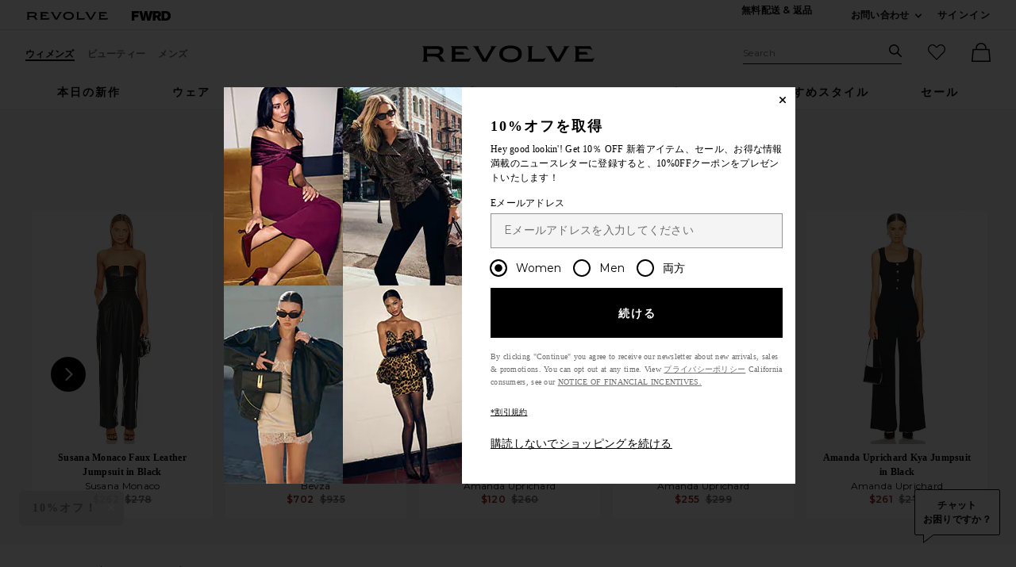

--- FILE ---
content_type: text/html;charset=UTF-8
request_url: https://jp.revolve.com/content/header/accountLogin?signInReturnPage=%2Fsolace-london-anelli-jumpsuit-in-black%2Fdp%2FSOLA-WC11%2F%3Fd%3DWomens%26sectionURL%3DDirect%2BHit%26srcType%3Ddp_recs_oos%26pageNum%3D
body_size: 591
content:
<div class="js-dropdown dropdown dropdown--right u-float--left" id="tr-account_signin">
            <a class="link link--hover-bold u-color--black" id="js-header-signin-link" href="javascript:;" onclick="window.location='/r/SignIn.jsp?page=%2Fsolace-london-anelli-jumpsuit-in-black%2Fdp%2FSOLA-WC11%2F%3Fd%3DWomens%26sectionURL%3DDirect%2BHit%26srcType%3Ddp_recs_oos%26pageNum%3D';">
            <span class="site-header__hed">サインイン</span>
        </a>
    </div>


--- FILE ---
content_type: application/javascript
request_url: https://jp.revolve.com/-dtTnsv0g6qG7iY8J6GsghnjiSA/J5YJp88pppk8QJku1m/I2UNAQ/d0pCF3ou/clsB
body_size: 175868
content:
(function(){if(typeof Array.prototype.entries!=='function'){Object.defineProperty(Array.prototype,'entries',{value:function(){var index=0;const array=this;return {next:function(){if(index<array.length){return {value:[index,array[index++]],done:false};}else{return {done:true};}},[Symbol.iterator]:function(){return this;}};},writable:true,configurable:true});}}());(function(){LJ();LC5();Dl5();var R1=function(Zt,SC){return Zt in SC;};var bV=function(){return Jd.apply(this,[sn,arguments]);};var Aq=function(OY,XR){return OY>XR;};var Yt=function(){NP=["\x6c\x65\x6e\x67\x74\x68","\x41\x72\x72\x61\x79","\x63\x6f\x6e\x73\x74\x72\x75\x63\x74\x6f\x72","\x6e\x75\x6d\x62\x65\x72"];};var wt=function(){return Jd.apply(this,[CO,arguments]);};var Ek=function(P0){return +P0;};var O3=function(){return Jd.apply(this,[pJ,arguments]);};var Q3=function(Am,Xk){return Am!=Xk;};var sq=function(dW,tq){var Ak=rn["Math"]["round"](rn["Math"]["random"]()*(tq-dW)+dW);return Ak;};var c2=function(){return Ck.apply(this,[jn,arguments]);};var Kq=function(Vk,dq){return Vk==dq;};var mP=function(Cd){return void Cd;};var J2=function(){return ["0(","*+L0,;(K\'","\fH\t0","7]",".\x00:y8\f-\"K(^!","O \f#\"Z!","q\f\b","0r/8","$L<\"!\nZ \n {0$\bO+\t+I","$^\b3X","\x07<H>","]\'8\x3fO\'+","Y#","ey",">L\b&\f#",".v$h;","6\f*o\b-\x3fX-\f(I\b\"9l8\x000\f,Y\b$l;7(\v\be\b\'>l;Z6^E+V-O;\"3t9\x3f|kJ7Z\x3f*|:$\ru,/3\x07)t{3;I9&+:*h*V\f^\r8%\f-A\v$h(<\t%Z84(\f)i>$\bNI6:\\\b#!o;,5\f*|8\x07|A,*\b\'8\x40\x00\x00(\f*o\b$\bj\r*2&\"~\b\")l;*.\x3f]+$g/8o\f o\x00\nj(;)i>$\x07I=l=3!^+\b-_;\f*ib\x07\x00|;8\f*gy\x07l0\x003 u*O\b$l/c>5o\b\t\"o>\"+3\no\n$x*90\f*l#/|;\b=;o\nj\r*\r7>~\b\"%l;9\no\x07\t{Z\" Yl0;\'o\b$l/6*mB;\f\x07B\v\"9l1\f[\x3f%\bE\x07j,\r>*y. l)26*m(D78\fAx!9nQ481T\x07\x40(\te\b\'>l;,\n++l;(\f&{+$g07o\f\no\b$\rwL \x00/>*o$/\ri\r\v\f!\x074vl=\"(/\x3fE$\f^;8/Y\v\tZ;<9;o\vl-`\f!}-vl(2O<=^;\x3f#/Y\v\tZ;<.;oU,l;\r*So7=l;;b\tl-\"9l9,o*hy\x07l<- i>$\rzm9\n\x00o\b\v>n-2,\f,E\b$%E/*lp\r4>&\x00t{\r>z-%5\n[+V\fU;$/)3tz0EO\x0784\n\b&j(&*o$U{f;\f1z--]8\r6\f:o\v.\rl4(=*o,U\t+O+\"f\r\b*l(4jg\",z\"9l\x3f\ff%\nW:\'\tZ;\ndM\'7N&(\f)^\b$y#\'/J($l848:C}\nj+;[M$\t;wK:+\f,W:];#.\f\bl96\"*i\"$F >0\b*ol:\\:)^\b$5,:o\n3\tI8\n\b&hB(>*o\nL+*\n\bL\b$W\')(]\b2)h;><\f*{>5n;\b\f(y\"]l92(:*m};\f\x07l\'\"9l=7.81\nZ<%(\x07(|\r\x3f6l;(x\n[($l;,>\",:o\v1\tF;\b Y\b\nj(;=;i>$\vN26ol;7\\8\f*o\r\f^;==*o,(<%;i>$\tO=\r~9A\b];#%M;$,I\"(\f*Xp\nl;\fxo\b#L+*&:\\\b&)l(\x00+$\r11\" Y\vl;:**o\b*f;\x00o\bhKb\r\f*o\b$fQ48:E\x07\x40(O\b$n,o\bL>\"+3\no\n4%d*/g/*o\n,JB1>*o%/\ti\r\r:*m};Y5\f*d(7);\r;$\f*E\x07\v\nZ81. \f(y\" l<e\v\f!C-vl\"\x07\f\x00B!9o\ti>5kJ7(\x071t.]u(&(#e\rO;+\'\f*d\x072);\t1i%Wl8%(%\x00L{+O-3o\r2\x00T /g>x:\x3f7\x07\x3f*h&\'l<%(\x07(.]f;\x004\fh$D\t\'#\'\f*d&\x07);48\b\x3fyU/o\t(;!e>$!l=>(\bZF-\")O;\'=/Xc;$\bB8(=*o6JB\"\x07o\b/\';m(\f.A\n\f)L.!\tJ(\r42y|,J\'(\")o\b!\'f;\f9`=B=\"(V\x3f\x07}d\b/8*o/|;><;o\nf;\f9`=B=\"(.Xh0\r^;\f*}.&l;:(>**O$\vy-Y6o\bV\f[,\fk\b$<g\n(\"\tA&\nn\"o\b\r9t\"\r\x07[-#!o;#\'\f*d&\x07);(\n\b&F<\b\f({\"<l=2(\f>(4n\\8\f*o<\n(:F:$\bj9\rtT\"O\x07#\x07{2*b#X;i:39l;(\x3f o3Ql;!do\b/\nw\rm(6\f*o\v=\"];#I\b$z\r><\f*E&\tZ;8>{\"\t\r{,\x07/}^~ _;4\f*o\b\'*\x3f;i\"$A\n- o\b$\bX>(!i(4n#>:.,*o\b\'*{48:E\x00\x07l<0\x07x/f\r:*o\b$\\1\'\f*d$);48\tz\"\nj+;[M$\t;wK:+\f-^\b$4,:o0}4>b#<I\f$z(:\x07(e\b\'>l;=3!^+\b*L;(>d9$g0\x008o\f\n\b&{\x3f:(&*o\"\t;z(\x00o\b\v!\t8\fA|!9o\n({$}.$/|;\x3f)\no$\fL+*5\n~\b&)j(/,Y+$w\t>b#i.y -(\f*l&;j\r+\n\x00o\b\b6^\t8\fV:!9nQ4(\f)B\no\t(9*Zj>$!o>(#\f\x07\v\vl;(\n-\"9l9\x00\x3f8*hy\x07l0>0u*vl%\":)Jn/\x000\x07\f-+$g.1o\f3|:$\x40K- o\b/=O=>(#\f\b];#\f\bl9n=*oU\t+:5\x07L$~L9&+6*m,!u1\",5\f*^#\tk[n&1{UZ84(\f*O$\r{,:9\n\x00o\b\t\bL1(8I\bl36.4\b/,C(4(\f(O$\r{,\'86*mW*];#vl98*i\"$A\n\b\f(x\'L+*A\b&)f1+\'\f*F><g\x00<;8h&\'l3:(|\x07o\b/zY6*m0};\f\x07^l9\x07\r}\n\b&{\v,\b\f({\n!l92\"\f)^\b$&Z#\r#->B<\bB8(\")\x00/|;<d;ol%9:*i+\"X f;8h9$g.1<\f*B\"/|;:<\x3fJ\nL+,-(\'=l;g/>.]\b2)h;\r3=*oJB\b\f(y\"\\>l;$\fo$!B;#l! c>b}<I\f$D\b\f.z#~L8&(-G*=l-2,\f8]\vl9\x3f&4\n\b&{(xo\b/zc &*6\f*o\v\nvO;+\'\f*d\x3f);482El f\b\x00x\x00Lz,l;\x07\x005-\\\vO;\r-),h0\b\x004 o\vl \r\x07L$/l++6*m+1%B;\x07`y#AX8*o/|;\rg\";o\nj\r*\"~\b\"%l;;\r\no\x07\t{Z\" Yl08=o\b$n.$o\b*o>\"+\'\f*d(16^;/!\tC-U/n\t\b\f(|,!l=>(#ej#g\x3f.\x00hy.9o8 o\b\n\rD\b\f\"M#7NH#5#9O\b4nKg\f\x00J\v!9o\n(,\x3f\"$F\" \vo\b/w\b\f!tvl\f8\f\x00x\n\b9g(\"$FK4\b\f(y7L+*#2~\b){B;(/E\b\' I\n7;V:$\rzO=\r:!w78N1\f*o\bP;]5\f*d\n*;1y\"$A0g- \x40Lzl;#\x3f+\fo\b$\"ZQ(\f1H:$\tF;C30l+(\vi>$\rN.\x009","3\n#","\b!X\t0\'","E","\x3f\bH9","","23","8#K:/J","(X9\x3f2\x3fG&\vD\t!","4K:(!I9\f","o-\n,HZ\n%\"\tO=","8H\f","\r!.","6>","O*\'[2 \x40=","A:,>\f*YoI`{\\^1L","=8 a+","\"L\t","7\x40","o9\"H*4([9","T7;","\rG%\x00L=","\fA7",">X\t=","!\"M,0d","\b!O(\tZ,:","<H:2K$","-\n+",">X\t","\t!L<\x070","K1+C\t<9>","\tH069\\ N<9","3(\x07Z(<","&W-\n9C","&","\x408\f4K:","(:B<;","*\t\'H!1","],\t+C ","I,_!#4K","-8.C,\v:","\n6!\x07K-6+A;\x00\" ","62.\x00}=\n>}\b:8.B","09C","0=x,\v*B\b","-L6;,K5","<\v*H<\x072)","0\x00`;\"\t4x\f+\nb(\n>,b"," (\tE y9\f2\x3f(A\'\v+N<9",">068\x07Zi\'<B\r&\f%m#K%+_","_&;;J:D;","&> \nZ,","O;","\x00**J2","^4\n<\x40","\n [<\n2>\bF(\v)H",":.m","]9 C\'66)G=\f!C96=>4B&*H","B(","H +"," >\x07",";3/A","9\nL","bN\r0\x07m","$T.","1\x40\' }20*\f","\x072:","]78,L/\'A1SwKi:_;w9+\x00nH63(*\n Y<\x07$m\bF(/N0$m[=\'Iu1mF,EL<\x07fmO\'+","a(d<","-8\x3f]","Z7.H&","L>","9","8$J,\v",">A!",":\"],\b![","88K","oLS\'Ctnz\x3fXq lVXg&D:#D","","E!$\t","\"\rH","\b4.B,/Y:\x07#\bB<\'C6;Z0","",".;(0\x073(K;","J$:*D\t","\b0\'\"],","9h +I","!\tY\n","B","&%$I 7","_","","E\'\f\x07\"\x40=E\f_\"2\x3fK~%)\x00;","5\x3fY:\x00<","e","]=-F",",+N!\x009*","\x078)z0+",">)","\',\fK",";\nB<\x00=","/C06/\x07K","x(","D(/h4\v;(","4Y,\x07*_#\f%M;\f>Y%39.","1\r%(]","\x07$9\nB%1<D2\f%","&L\b0\r\x00\"E,\x07C<\x072\b\\&","-I\n\b3\":^&=C4^a=\rM)#N96\x3fO0","T","E6 ,Ki#\"L\t=","q:\x00:}\":#,K","29.V=\x00 ^:\x07","\x07O\'","\'\x002#O=\f!C\x40u8\x3f\\(\f:",">H>\f%","p","[\'",",_;\r$","#\f99","<G-\x008D0I\"Z,\v:\r>0\n%4Z \n \r7:\r\"!","","3","<K+ 6Nu.2#\\(\tn} >#Km&\v:L;\f%","(K;:B\bu\x00$m\nB;\x00/Iu\"#G\'",":<D\n!"," \v=H\b!;2=\x07O*\x00#H!=25","28/K*nj;\f%,A;8","M\bo\x00s","\x07b\x00;","rk",">G","=\n_8\x00#$K","*Z<L02\x3f","\'C","K","_4\r.O=\x00","*Zd%D","\v/A","\f^%\x00L%\"","2%\"M&+",":\'C\f:2","/V<KB=)\v>","Dq+\baJ!6\',O$qY%\fj","\'^=0\x072\x3f\nZ&\bX6>\"",";% \nB","K+\'Y.0\'\"O;Y\'\b0(","I,\vA8\f99)W\x00","+C72);B<\'C","3$^(-E\x3f-\n2=G&\v","]\'","E!$w","&%(Z","4q9!Y\n6"," 7","\x001\x3f\nC,","K\'#H\b4\v;(","^!=> A<","\b!X\t0\r8:","\"\"O","\x00$\f\\(",")6>\x40*,:H\b48\x3f","Y;","K=<C","2\"=K\'!_","$9K,I\'\f$>","\'I=","0(\x07K$\x00:_\f6)\\\n<l!\'\"Z",";","K\n6","Y,\x07\ta(0\x073(K;","+\x40*\'BuA0(`Z-B!\f99<G\'!ZR\tA\vdBfqud0Bi9C!\x00!(KM&+q\'59m6r4","I,","\'N","9_%","98$Z,\v[;","\n\\*\r\'Y6\"\x3f","+A4$8)","#H:.","$B;","Z&H","Z(;^","%\nm","<H\n9\b4(8Z(+","F<\x07>9D","\"!\x07g-, ]!=.=","&%$~;\n6T<\':\b\\&=","#L\b>","\nD>H8<:,E","E1.Q","A*#H!$8)",":2\x3f\n","]=\n<H-0\v\x00$K/N<\x070\bM,:D;","\":,\x40\x00\x3fX&","\x40","/] 2","-I\n\b3\":^&=C4^a=\rM)#N96\x07\x3fC +"];};var bP=function(Nk){var RX=Nk[0]-Nk[1];var UN=Nk[2]-Nk[3];var kP=Nk[4]-Nk[5];var Kt=rn["Math"]["sqrt"](RX*RX+UN*UN+kP*kP);return rn["Math"]["floor"](Kt);};var jm=function(){bm=["HL_\v(O\v~V4^\r","kW","2)E8YP\x00J5U\f5HXE]\x3fN\fD]Z5<N\tV","L.L","0U",",SOUCQ-^LLA>\x07o6","L\"BC^l0\\\x07I}Z>X\"_","\rYK7Z","\x00J(O\b9",",","1O","Y2S","\vrJ","[P&S","EIn","1Z\rRHAX9H\n[)O","_5","Y5J\x00","E\nEM^M","7B","G","Q,VWj\\5C","X5[NGV,V","57yk","oM+T\r","/jb","\tB\f",">X3\x00\bJ2\tS+)VXK<_,BGR","xo","\x07","/_\bES","/K_R2SwJS7\f3YK+NP[VW5X9L&Z|O\v\v^^7XH/`]W4E3NA\fQgSX5R\x00\nK]5^SFKF]Z:E%J\tA\\-U\f/\b\rYKyS\x40\tRW\x00d.F.S\n=R\n\nwpQA\\u","CO_",">CS<i\x07ALA","$D1C","_2B.=J","d=J5KF<IWH\x000iB;Q)S(\v K]5^FuEFv~9\vXRJ%BQ","=\n","DR5R#D\f[5","g\nKF","M\\.Z2E","I\v\nO^=B\fD]V3V9L","D=X/",":A","Q\fCQC\x40Z\x404YNJ","Q(n\fBz7O\r\tUPe7B2X","\f9U","/^|OX^-T\rFAFV{Y8_P\nQ1R|GE_","EP+","\x40HG","_XM3B1C\v\f\nH0O\tP]:C4CP\n!X0J","oQl]4S2Y","\'N/X\f3K","ALU.[#","G;J\x07L*","72hez1)V:N5\rS\"B","v.R2","W3D(I","JZ1C\nSw<ZWo\\Y;B","6\r","p,%","lfv","\b\v|5\x40",">Y3DS","r0","\fJ/R","eiG\vE>FH\"[[\r/RE\nOK,IFD\tC2Z>_1Z\r9\b","\r\tPGW","H\n","A\fOQ","5T\f","\x07ER<O\rFhc>5Q;B\t\f","3V\x00","HFI>({8H\rG\rW0G\x07O","zV","=^\t\n","UUJ","[!X\fT\n\bOM-B","\'uH<YL_VB9H","8","_\v,J","4r;NJ","3H","u`7RQDR>","zZW#)V4N","(C\t","R\x40]4\x40","o8La+9/XaaJKCT\\Lmd","]&UI","\x00>U$_","G/","K\nxkkWj\\5R4_","L\"B63B\x00","\vOM\\\bQmR:","o*a\ta%","GR\x07","\\\rX","","n(\x00t\f8b$Ks8FI}HR=","=J\t(B^7O\v","3\\5EQ<u\n\vGLA$>E!B","X","[>\vD/U","+B5G","JGX\"B\'","V","Y7","F\r.",",pi^5X\n\nD]V","S5E\x00(CG<W-\x07Q\x40\\","U\x00^","\fn5B(_eY","C2Y#N[Q&\tEu","w\bG","m\"\t\x40\x3fC2XT<I-B\x40\x40)V#B","S","JzG2Y0","<",":S\r\tHLl(N9H#\nW7:I","0\tS","\nGR","S7S\f5I\v","Q8M/WD","XFBQ#","1AN","ZF+R9O!W\"R","\nLL]R>L","!","S.i:CM-S","]&\x40/","\x40G\x40)s6_","+V&\tS\vIOM","\fQ7","J&/_9UGO","fP.^\r%DZV","H","e","l","%JS.<","I","X<O0KyA+R%_\t%M$\t_\b(I\v","%PZG6r!N","W\f=\v\x07KTtI\nJHW","V}Z>X\"_A J.\rS","h\bO\b[5$S=J^Z","DK1^\fVzC>T\x3fc","3D/","KJ-T\tHY_/R","&Q SXG\fB\tW\n\b\x40]","_+}%","u\"M\n","8","\x07VZZ5","K4R2n\x00Zl0A","kK","XZ(NQ~R>{8H","+IN","w\b","5_\x00","{)D9U","\b\vJX(O\nY","KMO","|\tBEVWV;\x40P1K XX\nOE\v^\x40[V","WA\n\x3f","/E\rNJ5^,W\x40C\tR;D","kM{V.[#",";\x07QL","O",")","D\bDK","NW","-dV","G.R","\x40K","HHG3R$","VA`:C2","\vwI","^Z4","\rCX1O","(C8Y","kWTp\nIT","2C.","+X>E\nj>\vS","J5N\"","vlS,R5O\b[5:E2E \x00O\\,O","\\V;I\x40","gO","\x3fE\x00\vYV;RQP-R9_","\x40\fF[*",":","7R6Y9\f[5\rW","WQgR>",">^\v#IL^5C$i\t/S\"","^Z+V\f","\b3U<KK8","]/UR\n\nKX<j\n\tQH`<Y6G","\tI^-R\b","S\f=O\t","7B","ADK<_","P7\b","8X9_\fi.R+","]","S8H\v\'U[r/X\'D,m","\x403","DV(V0N","9z[V>CB\fJ5U45K\f\fYy6I+V]Z<","G\f[58Y\r2R","_r\niP]3Y|RM\nD+^\vWGf1^\fW(EaR\bOP\x3f,HK\\}uX\t\fQ+Y\vE(_EYyh\vGF_Y2C2YLxC\x3fR\fD-\x40]F5#R\x00XgKB:S\v^V6UW\fRA/B%EP^eC\x3fR\fDd\vUL\\{d.Fa3H\fXJ:O$\"Z5DG^JfF\v+%K\x07F)IJ]J\x07>\buX\t\fQ+Y\f\f%V\x00L-FS\r[\n=B9H\bPg\tQ\'\vO*O\rF]L)\n1^\fW(Q\'T\x00\f_M7_R{RjP\rM\b\\\x3fRK\bXP-T\vULfYyC7I)+D,C\fS00OLPuS2Mn5F.RVY,ULF]_/%\x07HJ\tkE9\bFJ<FS\x07\vU5T#BZzO\b9IXyF4Y\nzJ9X;\vTKz(C^P+GDeiZ>E6_Z$FWV=UIv-^\r\x07QFA\v\'kP$2B.GXuWB\x07\v]\\$/E>E5Y;\x078R\n+^M0U2DNL=B9H\bPg\fpTID+^\vWG89]2HO[!X\fT\n\bOM-BW\t[\f-V;^[\"C9TFZcOJFF]2P\"Y[}ZT+T\f\fK]5^EGT[/l%v\r\nG<!\nGZB:Z\vMG^ QjMJ.XP(\nTO\"IP[]W/l%vMC!X(O\n\nLqOS\tLrL!JA5]\nrV^P-B\x40]/V9H1DDB*\nEe]3^\vJA:C2O\bL(Y\f%V\x00QJdUC\'K\fvYZ\n[3D|OMRJBVUwL!J\vSBT9\nQWuZ\x00PGP2X9\vI\f5WSQ\'RQM<O\nKRG+Rm\t\nS&T=TB^:Z\n\r[rJ*HVo.C\rXQ\"O\x403E8\\RML AB![\x00V]M8KB_R{GjP\rZK)B3HE\"FKJG4YwRXHC!X(O\n\n[qSHAW<\n,VK\x07PYkP:S\v^V6UWO^[V.E9\v\tM:RC*GXGYF]>C\x07YJ>\vS7:\nEGVW\v\rg,~K^0Z\vE2\x00C\\8WNRF^}LMQ1DX>VZM6O\\YVJ-\'YJ>\vSEDIKwX\rD]V_<lMJ.XXQQd{UQ\vU/_%D\x07CT5B\r.HG%Y6I:\x07FA_=B9H\bPo\t:TXq]\n\bF]Z5#\vJ2\tXX(N\f\v`0U\t\tNLwC~VYHnP\r2EEQyCW\tL\f=B9H\bPgpGI\r\\p\x40\t\x07W\t_J3%p<TLkC5\x40MZ^W+T\bDuC.[HH&\taJKXXuHB\x00\v_R.RlY\rL)[E^z\n\x40Z:O][]rqD^R+SET~y:]^0O]OL>D8GPMi$i+G\f\f-S\b\rU5T#BPJn\x00XP~H\x00\x00^uOS\tJ\nrMJ.XP(-S\r\tR\vwB{HYQ}\n9U\n\\ZqHVHQAVs1^\fW(\fu]V\\^5N[QF_=*\\IK)B3HM\fD+^\vWGs#Ck\rpEL$XW\n\vHArJ!JA.SB5UIZuV7M\r\x40\v\f-V;^[K)B3HM\fMp\x40KJG4YwDXHL\"C\n2\v]<W\x00PGP2X9M<\fpTIPpFVOX[V.E9\v\\&UB9HMPpN\fTN^&Q\"EQ)[zP(\nTO\"MGU(B$[[#(B.RGCXZ-N\r\bOF8C>DI.RM:GRZ:N\vKNJf\n9\t\nQ0[X+ \nXP+]!\x40GV:C8YP\b\v&D=BXXJ7U\bB\vL2Q\tN+B8XEQp\x40\x00\r\vG)X \tM\\EQn^\n3QEM<O\nKRE7B2ZgK3H\x00B\v$F\tWVY6R#CEQk.AXp\x40\t\x07W\tRJ>3N_3\r:QQI8I_vwR~\x07PKn\x00_tSXEOpX\bQ\x40]>\f%N\nPgK5\x40MZDZ!O][VY6R#CQ[i\bS(\x00VuL<U\v[\x40\x07R<\f2GXW!S\f4T\n\bdHHLG4S~P\x07P4E\b9HNl-Z\r\x07J5#C)F3KOK<_]J\x40\x07R<\f2\b\vN&U^ZK0TN\x40\x07R<*N5B\r.HGE<QA\\}2\nK7Z.C\rXQ{HD[T^`Yj\t]2_;^KMyXB\r]wR~\x07P)D=JGE:\vUL\f2QEMVZ(SG~E\nZS<O\x07.D\'NZS8I^+\\B[Y4Y#B5B\r.HKS,^E\vHAwS8E[#X![G\fBM6L][PY/N\'NVGPPzYU1V\t^Z=S\vDV3X3RL(\fT9\b\nM:B\x00N\n&Q\"EQ)[iP(\nQQI8I_[>C\x3fDM3U_\f9T\fEM^\"]LO4^3\v\x40\\E)RD(S\nMw_\n\x40NR>\n9^\rT3D+XEZ\vHL]V:C8Y^J2\tX^zVGZ-S\vA/B%ERM\n&\tQE*I\f\nudW\t[[yC\x3fYZzFDV1CE[pGDWLG)Yu\nM\\aSDV1CE[d\vWFDUwEyJEP\"\f,%V\x00=XM6IWDqAVW2C2YLgY/\v^)ILMVW:p\t[S`[[(N\n\bp]SHAW4\n\x3fM\f.S\n=R\n\nMwZ\r\fZs#CzF\vrR\bO+^\vWGuZ2_e^\n3QGTX8I[J\x07R<%[ BaHF)\x00\t\x07W\tZJ46YZ\n[3D|OZ[6UY\r[huE2X\r\fp&S%aOKKS,^S\vGV/\n#\x00J\vUT~T\x00\f_M7^[[>C\x3fDG^5U[(N\n7^\x07\x07AY:E0ZgKT.\bFZ>Z\vGF7\'J\bB5U[(N\n-S\r\tR\vuV%LMIg/O\b9c\nEMq\x40[R4EwY\rR3[_\v|H\n\f\n^7OLPy{Y^R\"W\f9\v\rFSuKVC\\]/^8EP.PJn\x00\x40.EQK+B3\tFG,kj*AAPg^tTKKK:S3\tFG,jj~\x07BAPg^tTKCQ8WiFPJ/lev\\V_!S\nIE^djfVJQAZuC%R5\fL.EV,SMpFKJG4YwxXQE1DX.VIP4KQ\x40\\\'K,VKVJ>\vSE~H\n\nG^5S\x40EV>%3UU1V\t^V6UBXOF8C>DA3RM\f4OV^M ~W\x40Vfl,_4Q$A\n3IZWbuOQ\x00J[v8_d\\W4R\f4OVXZ*^\vN\n=B9H\bPg5\fu]\fKp\x40\t\x07W\tAJ/l\"vK\b5RD(S\nMwX\nIG^`^1R\x07\rP$_2XE^F)^\x00]>O#\fK5\fgOP\vV*u(\r]>Y0_HQE1DX9HIQd]\n\bF]Z5%YQ5S\rSwCY\fS<UM=8\x00Rou^J+U_\v_R.Rj_+%5UR2CXY+\x00\rQ\\A{Ey]\r\r[z\rY8UTX=T\b[)JlY\rL)[XV2C\fQ$F\rQ\\A Y2S[9C:C\x3fR\fDVWLG)Y,]\r\r[}\rY8UTNP7^EGTN>C\"YA7\tY\f3R\bO=NG4Y$_J(\tT\'P_Zc_SJGU<B%J\rfKKQpOM:TQ[F/X%\t\\_+SB%\nDY0\\\nDK_agVYM#E\b0G6KR<NA_[yp2EJ(\tp\r2EEQ{S\v\x40\x400>Y2YLX(O\nY,ULF]_/,]XLzYP\r2EEQ{B\\YV=#\rVV](E\f.S\fEMbIP[]VzEq\rXEzJ~a\x00OM8Oc\\]/^8ER\\Eo\t5UKFZYUAY5V:NYH\"U[.MX_Q:O\tKG^ E2_\b\\\x3fRK\vOK\tIJ]J\x07>x1\x3f[$\v9R5\nEK6O\x40fU_/3JI\f$F\n3R\n\'u=NQ_[yp2EJ(\tp\r2EEQ{VJQ\x07C4C8_\t\b\\\x3fRKXZ8ONG\x00&2\n_7FP\r2EEQqOVWLG)Y,t/\x00_.\f\f![I=GwK\r\tQFG+R~\x07I\x007\tY\f3R\bO:W\x00PGP2X9Y\n[3D|R\rYBpS\vh\x405T_J(\t\v\x00pCKYF7XB\x00PGP2X9M\n)WYT5EV=O[ZQ}> S.\bSQgP\n\n^dUQsC{Y\\TQnW_QgT\x00\f_M7HLZt5R%J\nx2U\f5I\vPXfZE\x07\vGV/~\tPoSP\r2EEQqOVWLG)Yw_^P\"DBV*G\t\rO8]]^&~V\\$P\\nWPP>\n\tT\bx<UD]\\y{MXTKkSP\r2EEQq\x40]F5#CnWPP>\nG\fEl-I\bB\v_=B9H\bPoRM\n9R\nDT\f\x40JGWR9N\x00\fQ5&uIT<B\f[C\\]/^8EXQE1DX.*\x40Z:OW\fVJ\x00jlMPH&\t|O\vXX<VAr\f%N\nPg\n9P\x00\nYZqS\x00PGP2X9\vIQE!DPgCKOQ>O]\fRE)9O\bQ7SC5\x40M\nV7\rOWLG)Yw_^R2\vpRKEQ<^W\t]N>C\"YA\f#Xa\x07UT^B$HSH_>Dje\\\vVN5B(_D:TQ[F/X%M\n[4BB:S\v^V6UW\fRZsC\x3fBO\bL\"\r\vHpR\rY7^\x073^$Jz^/\b:\vOQ-\t\tLMGwC\x3fBOQ)\vYm\nCLw_\n\x40NR>\n9^\rTJ/EV1CE[d]][/_>X^\x00\nYz\rY8UT^W0HQWPv/E>NOQ5>W46Q-\tWE)%\vXJ/EQ~RGE+D[rs\x07~\rVV]&ZP(N\f\vMpYGLZ}|Y^W$IuC^K1R\f=Wt4^3\v\x40H4Y\bf\x40IK0TN\fRG2DyOfK\r=TE\fK1R\fHQ[J25C%B#UU1V\t^V6UDC3E8\\R\\E3UB,CL\fBM6L_\vHA`E2_3_\vrTFBu_UHG3r/H\fW(\f)H\fCP7\vO^\x40U_/_>X^P\"RB.IX^/Z\rFWG2DlMJ.XX9\x00TD\"IP[]W:#R\x00E3D+I^+\\B\t[>O#MaSDV1CE[d]][)6Y\\Q.Hu\nDYDB\x3fT\rNSHAW5\n#CVJ5s(T\fY5^QAF`Yi\x40ZU)RM=TEK1R\fHQ[J25C%B#PWWE5\bGO5^\vJG\b=uY\fzF\vrRfP:\rQ\\A{R\tn\x40_tOK\fXFTZ][(\'YQE1DX)\nVI^5WW\t\vP/T\x3fgZk\vrEF0]\x00LGR7NDCQ.\rz\x00QQV\x3f\vLZ\x07)R!O_3^43EL\nOK,IF\x40ZY8V#H-]kZQgOP^W0HQWLEK21B\x00R>7YuT\x00\f_M7NL\x07U5V;G\t-]nS/CEL,CG2Dy[.UU(E\r4E\\pIP[]W>>\x00\f]/7Yp\x07UQWZ5HLOV8#C)AXTX{O\rZG/R:NXI.^)REKK:S_\tW\tU5V;G\tCQ.\f4OVZM<MC\vOZ:[;R<5B\r.HEVw]\bDE_X4\rCkT\n)VBLJ7X\vJGwE~P\n1DX9CLwO\r`GG2R$Y3IgC[EtO^_R{Yj_\b\v3\tO=2ROL^\"]LOuC%R<z^/\b\nOIHFH_sY{\t\b_+O43EGQ\f-S\vYA-\v9\b_+O43EL\\^+[KQ>V<V\r\b^oYT\n9GZdO\x07J\\/^9^CEz^zOK\fXFTZ[Q)\vjB^\x07P&ZI^\f0IEL-V%\v\\.UU1V\t^V6UEXA/B%EP\x00VJ>\vSE(\nVKM>\rJL3^$\fV(\vZ2C\f\b-S\vGV/\n>\b_+O43EI\b-S\vJ\\+[2_I:WU1V\t^Zc]\n\bF]Z5#\x07HW!S\f4T\n\bd\vHQPCrC\x3fYXJiDgT\x00\f_M7\x40HXUf\nj_^N\"\x07JZ\x3fI\v\fCQ,^][GY/N\'NOW4UX$RX\f^+\\EDWLG)YuM\\\f3FcCLwI\t\x07IG2DyJEJiDpR\rY4^\vJMU)R#^Z3_\vrH\x00\x00^{^\x07\x00\tU5X%F\rZzFBV(_\f+YNQAZuY2S\\\nk\vKT:O\vYWc]\n\bF]Z5#\v\x07Lo\rW\n|TX\fBV*\v\\l])^2X^\rP ^UmFbR\fRE)2\tMiDH\nCZ*`\r;\x40U_>1B\x00R>7YaX\fM<O\nK\tG2DyH\f\bR\"SP9\bGO5^\vJGuV1_4Q$R+tCLTZB$\x07QJ[M=B9H\bPo:IP\\^+\r[QAZuC%R5\fL.EV0C\v^Wt\nDLv%\vLg\v\f4OV^M ~W\x40V\x00E\n\x07P[iDIE-D[fRyH\f\bR\"_2\f-S\r\tR\vJfYy_\t<\rW\n|IX^+\\D5\rL\n)R#^XQ:B.IXDZ.:WFA_y^;GRgW\f\x3fNE^K<V\x07\x00N[\x3fR;N\x00\f[S8\rD\\-R\b\r]wR~P\fK5\f4OVNZ5^\x07QL\f2C2YL}5\fu\nYJ5O1\x07HL\twY2S-]}KT~H\x00\x00^dBM\x40\x40Y6R#C^o^/\b\nM/T[+J*\x07K)B3HEKuIV\rGF7\njY\f\n\x003UZ2A\r[Q\x07_5P#CYZQ5S\x40.\x00E7R\tr)V.HC[{\t\rw\rLqZ\v=\x40t\b>C\"YAC!X(O\n\nQqOS\tLwX{B\\\x00QE3\tO*GX_-`;\rH[8\n\"\x00K\"U(E\rP^\"IP[]W-X>OPPJnCV8I\vMqXV\\u[\\2D2\vQ+\rSP\x3fK\fBZ7JJ\x00N.Y4_(SBQ\'T\x00\f_M7KJG4Y\vLg\t\v\f4OTO8IHL](\f%N\nPgS|vGV*^WNC\\]/^8EXTWn\x00\x40.E^8K\n\\A[>lMJ.XX)QQQqZS\t\t\x40wT{\t\x00JeWBQ!\x40IK0TFFG^ YJ\\TWkpXP.S\fTF_-X>OPQQCnRK3HDQ<X\v[C\\]/^8EXHH&\t\faIM\nwVN.Y4_3SXQ\'P\n\nVbIP[]W)~\x07NoSP\r2EEQqOVCFA_`\f~X\x07\b\f]/SBV,T\x00KwUQ\x00H:D2\v\x40[\n[3D|OXO6I\v~n[/#M\bTJiS\x00(QTLJ7X\vJG^ A6YPEQo\tQrK\nAq]\n\bF]Z5#Y_5[XT5\nT_:JC\x40[3\'\x07M#WQT1\nTH\x07JiA/B%EPPi\fD,M_Q:O\tKG^ Q8YXZC4\f_\f\x3fNM\fO+^\t[Q\x07]#C~P\x00\v[gK\f\n9R\nD,KJG4Y\v\bfS3H\vIK0TDLG:A>LLnRD(S\nQ,W]SHAW/\n9J\b_3DV\x3fI\vO\\-R\b\t[uR1M\fW1b,CIKwI\v[V.E9pMHzFSGl\x00F\x00t\nEKGY/N\'N\fZP2ZZ[IY,ULF]_rL%N\nPo\vtTMQR8IN\rOF8C>DA\fn\x00D(S\nMqQWHC_sQ\"EQ)SBQ\'\x40\n\nb\fL]PsCy[3UX$RLI^*^_V\x40U_yB$N [)r(GGD7Z\tBHG),_^F3FC>T\x00AB+^\vWGuV5Y\fe\tS\f)T\vZQ,WOJR>e\fK5\frG\x07\n_O-]\x40]F5{EY&Y\nrSX~>^aHGuP2_8\bVB\n3V.KS,^\fN~\vQ:Y3XRMZS(_9IZKM:S\x40JG)Ru\x07RJ)E\v~\nGE[<W]J\x07Y_/Q8YCT7W\f:I|Z+H\tK\vU.V^\r.[5\b_2IZ]P.\rKD\t\vU7[NQ)7_\v(8Q:Z\f\t:D2\t}\tS\f)T\vX^*O\r\x00N\nr#\rHQnUW\b,JP^W0HS\x07WNF>Y#XYTWzC\x3fR\fDp\x40\rQ\\A{VyJ\x00Go^/\n\nMJ4^V\x00N[5\n1^\fW(Q\'P\n\nKd\x40JWH\n`C%R\vLg\v9QE7LY*X\r\x40Gp5A6XXQTnUQ(e\n^Z!OWDRLQ7~\x07\\ B=$R\x00YV6UWDrlq0h3Na5X9T\x00\nuV7]D\fGJ A2E\n\"UQ(v\nKR<O\rG\"zx;$<a>x<t:/o}wVJWL]>E2YJVY\"f.G\b^Z+Hpg~6\b|o/3=p>d=y2=hx]SHAW4\n9N\x07A7X!\bU\n9C\v;KQ/Z\fN^uP2_3J\"BP~Q\x00MSkVJL\\Y<R#n\bP4Yt2=hxdG\\T()R9OLX3LCX\"M\bAFAEaXyL(_5[(CPC\fu2\'vbv3ae4.*a>t\x3fI\nOQ=^\rW\tuP2_ \x00\n_*B.\fVqz,-`ml%yn\"$*a>t\x3fLV7Z\n\\RA/B%E\v\bKX3T_\fI<U\tWUO.[;\x07\rl\"R.CB^+^\x40[V\'K9^\rTY7.9HX+\tKM\\iK+E\r \vCJC\vOM<IE\v[V\x3fR%NSB)Z![T^7^\x07\')X:BV_+#5LTDpfVHFHG3MJ.XPu]^J+U$;X\x00L8V$NPWBL\"C\n2E^*^\tfEw[jMJ.XP(LI\r\x07\\\x07ZE%J\tI\fn\tS\f)T\vX^BqdB\fUO.Y4_3WDQ\'P\n\nZdU\n\nIdY\"G[ZK)S5H\x00\bdO\x40FUW\bN:I\r^3 e1D\nV-^\r\x07QFA*\'K#pR!8W3D(IZw0]W\bPE_VfR~P\x00\n)WYT5\nT_fS\b[7\nvK\nG<PP5MZwX\nIG^r9N\bTzF\v\nu]\fp;QQV^z\njNYJ2\tXC\x3fDIWZ5HFCFA_`HMI.UU0JMw_\b\x40\x00QsBy[)U\x400S\x00QJwW\bB][Vf\n%KEwR\r\x3fGB-\n\b[4\n#V\b_+O(TCYq\x40GF7jN^J2\tX^zEO+^\vWG^wx5A\f&REaGLQXZ-N\r\bXOZ:[;R\v\b+RB.IXEB$IP[]W.J*/M7;\x07P\r2EEQqOS\fRZsC~P\x07P4D2AGEK K\tC\tG^)R#^X[o\nuX70OLPuG%D\fG7\f3u\nCQ>\x07IEr$GWIu^J+U])GCV/jM^3UU2U\n_\\-T\r\x40]J/4D\fL2B.\b\vGZp]+DYJf\n9W\fC+[3Y\vEaHZ9XM8BQ\x00WF^_/m\t1K*X\f/XEQ%GP8\r\t\"2KP}CJIjZVJf<\nDDC\x3fhjGcT\f9UPDf^W\t[M-X>OPQCo$7uZ_Q:O\tK\f/_%D\x07A[0[b,C \nXP+]/K_R2SwJS7\f3YK+NP[VW5X9L&Z|O\v\v^^7XHyGz{X%OXJ([T|OX^;WJG\\vV%YXQ%S(UE_L-\x07SL{lRRiB.GXbq_\v\x40][\x3fu\rIQ!FZ#l{I\vS\n\"JMF_r\'9\fRi\x3fW\f9r\fOy6I\x07QY)R$DZ\b\vB3HP-RF]wAjBu\byK+R\r\x00fY6]J(\ta_KY\\)NSP>A>H,S(\tOT1VB^+_\b\x07WLp5T\"Y]>WAE%\b\tDX,Z\tKu[6EY\"\b=a_K\bF^-]HKJ\"\"X9Y\"BTVKO)mV\x40\\wCyJ\rN3S\n9R\nDu\x40\v_(T\'^JB)ZpRBZ5ZE\tERaU{O[B;C0\n\rRuUA:\r/\x07Brk\vZB\nN\x3fP\x40\nr\f4JXrAU/CGD[{\rQ\\A{CyX\bn\x40.:TeBp\vOX\x00^`E2_!X(O\n\"IP[]W/6[\x00\r3_\vpG_R<U\v\fTN_r~\x00\v[gO\f\frRTE^*^\t]k\'D5[4\bW9\bFSqOQGY/~\x07XiZ/CMQ\\8HFP(RuNZ5B\r.HE\fL-TN\fTN^wC~VYHQ5B\r.HE_Q:O\tKA^ E2_3UW\b,JP^W0HS\x07WNF>Y#XYnPu","U0E6DK1^\fVzC>T\x3fc","U\r","HW5f/UX[","\tR","8I\rGZ7O:\n\x40DV/","L4","Q6B7\tw\bGEY\x3f","R+","2D\'J{1X\f","\nE[,X\v5PK","\'GP47S;R\r","GJz","e 4,","1P1Z8e\rX^:O`[A)","H\nOq8V","R<M","5H]l:T`[A)","x `5=d60s\fAMX>","%BB","\vOM7Z","lfW-<P0L","W\f=\v\x07KTtW\x07AG6R","","/V\x00IW\nBML\x40("];};var HR=function(){return rn["window"]["navigator"]["userAgent"]["replace"](/\\|"/g,'');};var pm=function(hm,DC){return hm-DC;};var Ok=function(N1,IW){return N1<<IW;};var D1=function(S0,dX){return S0===dX;};var SY=function(ZV,g2){return ZV!==g2;};var R3=function(){return ["\x6c\x65\x6e\x67\x74\x68","\x41\x72\x72\x61\x79","\x63\x6f\x6e\x73\x74\x72\x75\x63\x74\x6f\x72","\x6e\x75\x6d\x62\x65\x72"];};var r6=function TV(RY,Hm){'use strict';var DR=TV;switch(RY){case r9:{nt.push(p3);var vX=w6(w6(OO));try{var UP=nt.length;var dd=w6(EF);if(rn[SY(typeof NR()[pY(Y1)],Xq('',[][[]]))?NR()[pY(lN)](w2,n2,On):NR()[pY(VV)].call(null,RR,WP,AY)][x2()[PX(Dq)](n6,kk,ZB)]){rn[NR()[pY(lN)].call(null,rt,n2,On)][x2()[PX(Dq)](n6,w6(w6(AY)),ZB)][Od()[UX(jq)](w6(w6(AY)),j1,Q6,E6)](Od()[UX(BP)](vR,gY,vW,pt),NR()[pY(xm)](Zm,OW,kW));rn[NR()[pY(lN)](VC,n2,On)][x2()[PX(Dq)](n6,JC,ZB)][RW()[FN(EV)](t3,V2,hP)](Od()[UX(BP)](Em,gY,vW,AY));vX=w6(OO);}}catch(mC){nt.splice(pm(UP,AY),Infinity,p3);}var xd;return nt.pop(),xd=vX,xd;}break;case sB:{var nk=Hm[OO];var T0;nt.push(F1);return T0=w6(w6(nk[x2()[PX(N3)](ld,Qk,GL)]))&&w6(w6(nk[x2()[PX(N3)].call(null,ld,w6(w6([])),GL)][G3()[TX(RR)](g0,BV,zt,Lk)]))&&nk[x2()[PX(N3)].apply(null,[ld,AY,GL])][G3()[TX(RR)](g0,BV,Q6,Lk)][W0]&&D1(nk[SY(typeof x2()[PX(OX)],'undefined')?x2()[PX(N3)](ld,TY,GL):x2()[PX(Ot)](M6,ZX,bX)][G3()[TX(RR)].call(null,g0,BV,Id,Lk)][YW[fY]][SY(typeof x2()[PX(W3)],Xq('',[][[]]))?x2()[PX(OW)].apply(null,[sY,FR,fD]):x2()[PX(Ot)](QX,s2,E1)](),D1(typeof Pq()[fX(pV)],Xq(D1(typeof RW()[FN(W0)],'undefined')?RW()[FN(zq)].apply(null,[L1,cP,nX]):RW()[FN(Em)](TP,s3,NZ),[][[]]))?Pq()[fX(mq)](hX,L2,Zm,FV,VY):Pq()[fX(Nm)](RR,M0,Zm,Ut,OP))?Od()[UX(Tk)](RR,GB,M0,Tk):Od()[UX(H0)](HV,PJ,j3,w6(w6({}))),nt.pop(),T0;}break;case ZD:{nt.push(Sk);var wC=RW()[FN(jk)].apply(null,[lk,KY,v6]);var Kk=G3()[TX(nC)].apply(null,[O2,hY,jX,wd]);for(var Bk=W0;gC(Bk,YW[s2]);Bk++)wC+=Kk[NR()[pY(Tk)](hY,v6,qm)](rn[SY(typeof x2()[PX(nC)],'undefined')?x2()[PX(lN)](Q1,KY,cK):x2()[PX(Ot)].call(null,gX,LC,RP)][NR()[pY(hY)](cP,jX,A4)](Ax(rn[x2()[PX(lN)](Q1,AY,cK)][x2()[PX(B8)](sT,t3,Fp)](),Kk[SY(typeof Od()[UX(cP)],'undefined')?Od()[UX(W0)](OW,HA,As,kM):Od()[UX(AY)].apply(null,[Cx,xH,Ep,w6(w6(W0))])])));var RH;return nt.pop(),RH=wC,RH;}break;case qr:{var LT=Hm[OO];nt.push(q8);var lH=LT[x2()[PX(N3)](ld,jH,IJ)][NR()[pY(Bh)](Xb,RR,AJ)];if(lH){var QM=lH[x2()[PX(OW)](sY,w6(w6({})),MB)]();var xE;return nt.pop(),xE=QM,xE;}else{var tT;return tT=D1(typeof Ap()[dT(fY)],'undefined')?Ap()[dT(VV)].call(null,hK,g0,FR,Ut,OI):Ap()[dT(qs)].call(null,TY,YM,L2,Zb,TT),nt.pop(),tT;}nt.pop();}break;case hl:{var Ch=Hm[OO];nt.push(Y7);var WH=Ap()[dT(qs)].apply(null,[TY,AE,Xs,w6(w6({})),TT]);try{var A7=nt.length;var nw=w6(w6(OO));if(Ch[x2()[PX(N3)](ld,sY,N0)][Vw()[qb(qs)](lp,cH,Nm,lN)]){var s4=Ch[x2()[PX(N3)](ld,zt,N0)][Vw()[qb(qs)](lp,cH,n2,lN)][x2()[PX(OW)](sY,n2,O0)]();var mp;return nt.pop(),mp=s4,mp;}else{var OK;return nt.pop(),OK=WH,OK;}}catch(DT){nt.splice(pm(A7,AY),Infinity,Y7);var Sx;return nt.pop(),Sx=WH,Sx;}nt.pop();}break;case C:{nt.push(pS);var bs=Ap()[dT(qs)](TY,Cx,Tk,Dq,TT);try{var Pp=nt.length;var Zx=w6(EF);if(rn[x2()[PX(N3)](ld,OX,jS)][G3()[TX(RR)](MH,BV,Tw,Lk)]&&rn[SY(typeof x2()[PX(Id)],Xq([],[][[]]))?x2()[PX(N3)](ld,gK,jS):x2()[PX(Ot)].apply(null,[Vx,w6(w6({})),BE])][D1(typeof G3()[TX(qs)],Xq([],[][[]]))?G3()[TX(pV)](CH,QS,YS,V8):G3()[TX(RR)](MH,BV,NG,Lk)][W0]&&rn[x2()[PX(N3)].apply(null,[ld,w6([]),jS])][G3()[TX(RR)](MH,BV,pt,Lk)][W0][W0]&&rn[x2()[PX(N3)](ld,SI,jS)][G3()[TX(RR)](MH,BV,jH,Lk)][W0][W0][RW()[FN(YK)](dh,qs,pz)]){var IG=D1(rn[x2()[PX(N3)].apply(null,[ld,M0,jS])][G3()[TX(RR)](MH,BV,DH,Lk)][W0][W0][RW()[FN(YK)](dh,hY,pz)],rn[x2()[PX(N3)].apply(null,[ld,kM,jS])][D1(typeof G3()[TX(Nm)],Xq([],[][[]]))?G3()[TX(pV)](TT,TM,V2,FV):G3()[TX(RR)](MH,BV,rt,Lk)][W0]);var Rs=IG?Od()[UX(Tk)](w6(w6(W0)),BK,M0,B8):SY(typeof Od()[UX(OX)],Xq([],[][[]]))?Od()[UX(H0)].call(null,ss,dG,j3,Gh):Od()[UX(AY)].apply(null,[w6(W0),EV,wx,T7]);var sw;return nt.pop(),sw=Rs,sw;}else{var AH;return nt.pop(),AH=bs,AH;}}catch(Kx){nt.splice(pm(Pp,AY),Infinity,pS);var J4;return nt.pop(),J4=bs,J4;}nt.pop();}break;case Zf:{nt.push(RG);if(rn[D1(typeof NR()[pY(hY)],Xq([],[][[]]))?NR()[pY(VV)](VV,pI,ds):NR()[pY(lN)](w6(w6([])),n2,qC)][NR()[pY(KG)].call(null,Lb,B8,SG)]){if(rn[Od()[UX(lN)](pt,Fw,YT,LS)][x2()[PX(YK)].apply(null,[rt,pV,cq])](rn[SY(typeof NR()[pY(dz)],Xq([],[][[]]))?NR()[pY(lN)](Ut,n2,qC):NR()[pY(VV)].call(null,Ut,SG,cb)][NR()[pY(KG)].apply(null,[DH,B8,SG])][NR()[pY(BV)].call(null,W3,VV,Y0)],RW()[FN(Bh)].call(null,zt,nC,YG))){var X4;return X4=Od()[UX(Tk)].apply(null,[sY,hG,M0,zt]),nt.pop(),X4;}var pN;return pN=NR()[pY(C7)].call(null,Zm,TN,qR),nt.pop(),pN;}var m4;return m4=Ap()[dT(qs)](TY,kw,LK,jH,TT),nt.pop(),m4;}break;case rr:{var GT=Hm[OO];nt.push(NH);var wz=Od()[UX(jk)].apply(null,[w6(w6([])),pb,qs,T7]);var Dp=SY(typeof Od()[UX(Q1)],Xq('',[][[]]))?Od()[UX(jk)](jX,pb,qs,w6([])):Od()[UX(AY)](w6(AY),cN,IM,w6({}));if(GT[NR()[pY(pV)](pS,s3,Os)]){var gh=GT[NR()[pY(pV)].apply(null,[cI,s3,Os])][RW()[FN(ld)](AY,mT,jF)](D1(typeof NR()[pY(OX)],Xq([],[][[]]))?NR()[pY(VV)].call(null,w6([]),fh,kT):NR()[pY(YK)].call(null,Nm,OG,Eq));var Ow=gh[Od()[UX(ld)](Xb,Ip,Dq,Us)](D1(typeof Od()[UX(EV)],Xq('',[][[]]))?Od()[UX(AY)].apply(null,[W0,BT,Kh,dz]):Od()[UX(W4)].call(null,A8,pT,NH,w6([])));if(Ow){var tS=Ow[RW()[FN(W4)](tG,w6([]),K7)](Od()[UX(Zb)](AY,zm,Fz,Id));if(tS){wz=Ow[RW()[FN(Zb)](b4,LS,QC)](tS[RW()[FN(cI)](hI,Tw,zw)]);Dp=Ow[RW()[FN(Zb)](b4,L2,QC)](tS[Od()[UX(cI)](w6(w6([])),jC,nz,OW)]);}}}var D7;return D7=dI(T,[x2()[PX(cI)](pV,OX,bK),wz,RW()[FN(Tw)](NH,s2,w7),Dp]),nt.pop(),D7;}break;case QA:{var xb=Hm[OO];var VM=Hm[EF];nt.push(pE);if(w6(Nw(xb,VM))){throw new (rn[Pq()[fX(AY)].call(null,fY,NG,s2,dz,n0)])(Od()[UX(E6)](w6(AY),nY,bx,s2));}nt.pop();}break;case pg:{nt.push(NH);var vE=rn[Od()[UX(lN)].apply(null,[LK,Zw,YT,AY])][D1(typeof NR()[pY(w2)],Xq('',[][[]]))?NR()[pY(VV)](pt,FV,n8):NR()[pY(Cw)](W3,n6,RI)]?rn[Od()[UX(lN)](qs,Zw,YT,w6(w6([])))][Ap()[dT(lN)].apply(null,[Em,Sh,hY,AY,Ip])](rn[Od()[UX(lN)](wE,Zw,YT,M0)][NR()[pY(Cw)](w6(w6(W0)),n6,RI)](rn[x2()[PX(N3)](ld,w6({}),Y0)]))[RW()[FN(L2)].call(null,dK,w6([]),Z1)](D1(typeof RW()[FN(Qk)],'undefined')?RW()[FN(zq)].call(null,CI,w6([]),w4):RW()[FN(Dq)](pt,nC,C4)):RW()[FN(Em)].call(null,TP,mT,Ix);var vb;return nt.pop(),vb=vE,vb;}break;case pZ:{nt.push(VK);var P8=Ap()[dT(qs)](TY,fM,RE,w6(w6({})),TT);try{var M7=nt.length;var gp=w6([]);if(rn[SY(typeof x2()[PX(cP)],Xq([],[][[]]))?x2()[PX(N3)].apply(null,[ld,cI,MO]):x2()[PX(Ot)](HG,SI,nC)][G3()[TX(RR)].call(null,AG,BV,W4,Lk)]&&rn[x2()[PX(N3)](ld,Ut,MO)][D1(typeof G3()[TX(Nm)],Xq(RW()[FN(Em)].apply(null,[TP,rx,LE]),[][[]]))?G3()[TX(pV)](nz,Qw,ZX,kS):G3()[TX(RR)].apply(null,[AG,BV,Ut,Lk])][YW[fY]]){var RT=D1(rn[D1(typeof x2()[PX(Y1)],Xq([],[][[]]))?x2()[PX(Ot)](jN,BV,Ab):x2()[PX(N3)](ld,SE,MO)][G3()[TX(RR)].apply(null,[AG,BV,Zb,Lk])][NR()[pY(Vh)](wE,Hx,xH)](YW[Zm]),rn[x2()[PX(N3)](ld,w6(W0),MO)][D1(typeof G3()[TX(Ot)],Xq(RW()[FN(Em)].call(null,TP,TY,LE),[][[]]))?G3()[TX(pV)](f4,AY,bz,X8):G3()[TX(RR)].apply(null,[AG,BV,hY,Lk])][W0]);var bp=RT?Od()[UX(Tk)].apply(null,[w6(w6(AY)),Vp,M0,cP]):SY(typeof Od()[UX(EK)],Xq([],[][[]]))?Od()[UX(H0)].apply(null,[SI,sP,j3,lp]):Od()[UX(AY)].call(null,w6([]),WG,r7,EK);var qp;return nt.pop(),qp=bp,qp;}else{var QT;return nt.pop(),QT=P8,QT;}}catch(Bz){nt.splice(pm(M7,AY),Infinity,VK);var hE;return nt.pop(),hE=P8,hE;}nt.pop();}break;case OF:{nt.push(Ns);try{var G7=nt.length;var Db=w6({});var b7=W0;var rE=rn[Od()[UX(lN)].call(null,mT,sS,YT,OW)][x2()[PX(YK)].apply(null,[rt,EV,qV])](rn[Ap()[dT(Xb)](Em,WP,L2,zt,OG)][NR()[pY(BV)](lp,VV,w1)],NR()[pY(As)].apply(null,[Nm,pt,D6]));if(rE){b7++;w6(w6(rE[RW()[FN(lN)](W0,YS,Ds)]))&&Aq(rE[RW()[FN(lN)](W0,W3,Ds)][x2()[PX(OW)].apply(null,[sY,pS,q1])]()[x2()[PX(lx)].apply(null,[Bh,JC,Rp])](SY(typeof Pq()[fX(H0)],'undefined')?Pq()[fX(SI)](L2,W0,kM,Tk,Mz):Pq()[fX(mq)].apply(null,[bw,JC,w6([]),Gs,tb])),wb(AY))&&b7++;}var vw=b7[x2()[PX(OW)](sY,Nm,q1)]();var hh;return nt.pop(),hh=vw,hh;}catch(cs){nt.splice(pm(G7,AY),Infinity,Ns);var ph;return ph=Ap()[dT(qs)].apply(null,[TY,zN,w2,sY,TT]),nt.pop(),ph;}nt.pop();}break;case EF:{var sp=Hm[OO];nt.push(jp);var bH=Ap()[dT(qs)](TY,Gp,Xb,RE,TT);var hb=Ap()[dT(qs)](TY,Gp,jq,YS,TT);var DM=new (rn[D1(typeof x2()[PX(pt)],Xq([],[][[]]))?x2()[PX(Ot)].apply(null,[kw,w6(w6(W0)),QX]):x2()[PX(JC)](kk,Em,YC)])(new (rn[x2()[PX(JC)](kk,C7,YC)])(RW()[FN(cx)](WG,w6(w6([])),WE)));try{var Js=nt.length;var kb=w6(w6(OO));if(w6(w6(rn[NR()[pY(lN)].apply(null,[w6(w6(AY)),n2,Dm])][Od()[UX(lN)](lx,Sm,YT,w6(W0))]))&&w6(w6(rn[NR()[pY(lN)].apply(null,[pt,n2,Dm])][SY(typeof Od()[UX(B8)],'undefined')?Od()[UX(lN)].apply(null,[qs,Sm,YT,SI]):Od()[UX(AY)].call(null,bz,f8,R7,VC)][x2()[PX(YK)].apply(null,[rt,c4,LX])]))){var VS=rn[Od()[UX(lN)](w2,Sm,YT,w6(W0))][D1(typeof x2()[PX(C7)],Xq([],[][[]]))?x2()[PX(Ot)](Q7,w6([]),lI):x2()[PX(YK)].call(null,rt,Xb,LX)](rn[NR()[pY(KG)].apply(null,[LK,B8,jP])][SY(typeof NR()[pY(NG)],Xq('',[][[]]))?NR()[pY(BV)].apply(null,[w6(w6([])),VV,jW]):NR()[pY(VV)].call(null,w6(W0),PG,f8)],NR()[pY(Ab)](Qk,v4,AN));if(VS){bH=DM[NR()[pY(xm)](w6(w6(AY)),OW,ln)](VS[D1(typeof RW()[FN(BV)],Xq([],[][[]]))?RW()[FN(zq)](C7,T7,zS):RW()[FN(lN)](W0,G4,pQ)][D1(typeof x2()[PX(jH)],Xq([],[][[]]))?x2()[PX(Ot)](sI,LK,IH):x2()[PX(OW)].call(null,sY,w6(AY),F2)]());}}hb=SY(rn[NR()[pY(lN)](TY,n2,Dm)],sp);}catch(hx){nt.splice(pm(Js,AY),Infinity,jp);bH=NR()[pY(C7)](SE,TN,E3);hb=NR()[pY(C7)](pV,TN,E3);}var Vz=Xq(bH,Ok(hb,AY))[x2()[PX(OW)].call(null,sY,jq,F2)]();var Mh;return nt.pop(),Mh=Vz,Mh;}break;case LF:{nt.push(XG);var Np=Ap()[dT(qs)](TY,jT,W3,VV,TT);if(rn[x2()[PX(N3)](ld,EV,lQ)]&&rn[x2()[PX(N3)](ld,LC,lQ)][G3()[TX(RR)](qw,BV,OX,Lk)]&&rn[x2()[PX(N3)].apply(null,[ld,pt,lQ])][G3()[TX(RR)](qw,BV,mq,Lk)][Od()[UX(nh)].call(null,L2,xH,H0,W0)]){var g4=rn[D1(typeof x2()[PX(Y1)],'undefined')?x2()[PX(Ot)](Qz,Q6,xK):x2()[PX(N3)](ld,EV,lQ)][D1(typeof G3()[TX(AY)],Xq(RW()[FN(Em)].apply(null,[TP,Qs,NT]),[][[]]))?G3()[TX(pV)](t7,lS,ss,fT):G3()[TX(RR)].apply(null,[qw,BV,BP,Lk])][Od()[UX(nh)](jk,xH,H0,rx)];try{var Hb=nt.length;var Y8=w6(w6(OO));var nE=rn[D1(typeof x2()[PX(V2)],Xq([],[][[]]))?x2()[PX(Ot)](rh,kk,Xh):x2()[PX(lN)](Q1,DH,ZI)][NR()[pY(hY)].apply(null,[sY,jX,U4])](Ax(rn[x2()[PX(lN)](Q1,gK,ZI)][x2()[PX(B8)](sT,n2,w3)](),zg[fK()[J7(Q1)](Tk,Dz,Dz,CE,kM,qG)]()))[x2()[PX(OW)](sY,Ot,mN)]();rn[x2()[PX(N3)](ld,pV,lQ)][D1(typeof G3()[TX(pt)],'undefined')?G3()[TX(pV)](ZT,Qb,lp,ZS):G3()[TX(RR)](qw,BV,Dz,Lk)][Od()[UX(nh)].call(null,w6(w6({})),xH,H0,w2)]=nE;var xz=D1(rn[x2()[PX(N3)].apply(null,[ld,lp,lQ])][D1(typeof G3()[TX(L2)],Xq([],[][[]]))?G3()[TX(pV)].apply(null,[nC,pE,Zb,jw]):G3()[TX(RR)](qw,BV,ss,Lk)][Od()[UX(nh)](BP,xH,H0,Ot)],nE);var CT=xz?Od()[UX(Tk)].apply(null,[mq,fI,M0,Qs]):Od()[UX(H0)](H0,R0,j3,c4);rn[x2()[PX(N3)](ld,NG,lQ)][G3()[TX(RR)](qw,BV,nC,Lk)][Od()[UX(nh)](pV,xH,H0,w6(w6([])))]=g4;var n7;return nt.pop(),n7=CT,n7;}catch(V4){nt.splice(pm(Hb,AY),Infinity,XG);if(SY(rn[D1(typeof x2()[PX(jX)],Xq([],[][[]]))?x2()[PX(Ot)](F7,LS,B7):x2()[PX(N3)].call(null,ld,BV,lQ)][G3()[TX(RR)].call(null,qw,BV,dz,Lk)][Od()[UX(nh)].call(null,EV,xH,H0,LS)],g4)){rn[x2()[PX(N3)](ld,dz,lQ)][G3()[TX(RR)].apply(null,[qw,BV,Zb,Lk])][Od()[UX(nh)](cI,xH,H0,w6({}))]=g4;}var Hs;return nt.pop(),Hs=Np,Hs;}}else{var hp;return nt.pop(),hp=Np,hp;}nt.pop();}break;case LD:{var BS=Hm[OO];var Wz=Hm[EF];nt.push(ZK);var GG=Wz[SY(typeof NR()[pY(Nm)],'undefined')?NR()[pY(Zb)](hI,XS,Yq):NR()[pY(VV)](w6(w6([])),cT,Bs)];var Lp=Wz[Od()[UX(Qk)](OX,WV,f7,w6(AY))];var Z7=Wz[x2()[PX(jk)](L2,w2,D3)];var sH=Wz[Od()[UX(bz)](s3,S1,Dz,mT)];var bG=Wz[NR()[pY(cI)](Ut,MI,k0)];var Xp=Wz[NR()[pY(Tw)](VV,nC,JY)];var Z4=Wz[RW()[FN(gK)](w2,w6(AY),hd)];var Es=Wz[RW()[FN(n2)].apply(null,[v4,Ot,lW])];var UT;return UT=RW()[FN(Em)](TP,Gh,M1)[x2()[PX(Q1)](Q6,SI,gW)](BS)[x2()[PX(Q1)](Q6,jq,gW)](GG,RW()[FN(Dq)].apply(null,[pt,nC,zP]))[x2()[PX(Q1)](Q6,ss,gW)](Lp,RW()[FN(Dq)](pt,mq,zP))[SY(typeof x2()[PX(AY)],Xq('',[][[]]))?x2()[PX(Q1)].call(null,Q6,Us,gW):x2()[PX(Ot)].apply(null,[cx,AY,KT])](Z7,D1(typeof RW()[FN(A8)],Xq('',[][[]]))?RW()[FN(zq)].apply(null,[fI,w6({}),Fh]):RW()[FN(Dq)](pt,jq,zP))[SY(typeof x2()[PX(c4)],'undefined')?x2()[PX(Q1)](Q6,OW,gW):x2()[PX(Ot)].call(null,lz,Us,E6)](sH,RW()[FN(Dq)].apply(null,[pt,lx,zP]))[x2()[PX(Q1)].call(null,Q6,Us,gW)](bG,D1(typeof RW()[FN(mT)],Xq([],[][[]]))?RW()[FN(zq)].apply(null,[l7,w6(w6(W0)),Hz]):RW()[FN(Dq)](pt,w6(W0),zP))[x2()[PX(Q1)](Q6,ss,gW)](Xp,RW()[FN(Dq)](pt,OW,zP))[x2()[PX(Q1)](Q6,H0,gW)](Z4,RW()[FN(Dq)].call(null,pt,EK,zP))[x2()[PX(Q1)](Q6,w6(w6(AY)),gW)](Es,RW()[FN(c4)](cI,pS,zC)),nt.pop(),UT;}break;case Qf:{var Sw=Hm[OO];nt.push(mI);try{var cM=nt.length;var F4=w6([]);if(D1(Sw[x2()[PX(N3)](ld,YS,K0)][x2()[PX(gK)].call(null,T7,mT,RP)],undefined)){var jI;return jI=Ap()[dT(qs)](TY,bX,JC,hY,TT),nt.pop(),jI;}if(D1(Sw[x2()[PX(N3)](ld,hI,K0)][x2()[PX(gK)](T7,SI,RP)],w6(EF))){var U8;return U8=Od()[UX(H0)].apply(null,[kk,z2,j3,SI]),nt.pop(),U8;}var bT;return bT=Od()[UX(Tk)].apply(null,[qs,xN,M0,w6(AY)]),nt.pop(),bT;}catch(gw){nt.splice(pm(cM,AY),Infinity,mI);var zh;return zh=NR()[pY(C7)](Zb,TN,TR),nt.pop(),zh;}nt.pop();}break;case Yg:{var Y4=Hm[OO];var YE=Hm[EF];nt.push(Ot);if(Q3(typeof rn[NR()[pY(pV)].call(null,w6(w6(W0)),s3,Lb)][SY(typeof x2()[PX(RR)],'undefined')?x2()[PX(pG)].call(null,Tw,RR,z4):x2()[PX(Ot)].apply(null,[Xs,w6(w6(W0)),FI])],RW()[FN(SE)].call(null,rt,s3,jH))){rn[NR()[pY(pV)](pS,s3,Lb)][x2()[PX(pG)](Tw,w6(w6([])),z4)]=RW()[FN(Em)].apply(null,[TP,Xs,CK])[x2()[PX(Q1)](Q6,W4,NI)](Y4,NR()[pY(LK)](C7,hN,bh))[x2()[PX(Q1)].apply(null,[Q6,w6(w6(W0)),NI])](YE,Od()[UX(gK)](DH,lK,JK,RE));}nt.pop();}break;case hB:{nt.push(OT);var Mb=Ap()[dT(qs)].call(null,TY,cG,Lb,w6({}),TT);try{var Wp=nt.length;var qE=w6(w6(OO));if(rn[x2()[PX(N3)](ld,w6([]),AJ)]&&rn[x2()[PX(N3)].apply(null,[ld,w6(w6({})),AJ])][Od()[UX(Bh)].apply(null,[Qk,Bp,jx,ld])]&&rn[x2()[PX(N3)].apply(null,[ld,DH,AJ])][Od()[UX(Bh)](w2,Bp,jx,w6(w6(W0)))][NR()[pY(qz)](HV,LC,X8)]){var hM=rn[x2()[PX(N3)](ld,w6({}),AJ)][Od()[UX(Bh)](w6(w6(W0)),Bp,jx,w6(w6({})))][NR()[pY(qz)](mT,LC,X8)][SY(typeof x2()[PX(zq)],Xq([],[][[]]))?x2()[PX(OW)].apply(null,[sY,w6(w6({})),C6]):x2()[PX(Ot)].apply(null,[WS,w6({}),LE])]();var Xz;return nt.pop(),Xz=hM,Xz;}else{var C8;return nt.pop(),C8=Mb,C8;}}catch(Eh){nt.splice(pm(Wp,AY),Infinity,OT);var MG;return nt.pop(),MG=Mb,MG;}nt.pop();}break;case YO:{var xw=Hm[OO];var Hp=Hm[EF];nt.push(sI);if(Kq(Hp,null)||Aq(Hp,xw[SY(typeof Od()[UX(V2)],'undefined')?Od()[UX(W0)](BV,Im,As,w6(w6(AY))):Od()[UX(AY)](w6(w6([])),UK,FM,BP)]))Hp=xw[D1(typeof Od()[UX(Sk)],'undefined')?Od()[UX(AY)](hI,jb,Vh,VC):Od()[UX(W0)].apply(null,[EV,Im,As,ss])];for(var ZH=W0,sG=new (rn[NR()[pY(SE)].call(null,RE,M0,C0)])(Hp);gC(ZH,Hp);ZH++)sG[ZH]=xw[ZH];var xs;return nt.pop(),xs=sG,xs;}break;case TZ:{var IK=Hm[OO];nt.push(Qh);if(SY(typeof rn[RW()[FN(mq)].call(null,dz,w6(W0),qN)],RW()[FN(SE)](rt,w6(w6({})),np))&&Q3(IK[rn[D1(typeof RW()[FN(w2)],'undefined')?RW()[FN(zq)](HI,W3,wS):RW()[FN(mq)].call(null,dz,w6(w6(AY)),qN)][NR()[pY(jX)].apply(null,[Zm,ZX,X])]],null)||Q3(IK[x2()[PX(Zm)](KY,BP,f1)],null)){var R4;return R4=rn[NR()[pY(SE)](Us,M0,U6)][D1(typeof Od()[UX(Em)],Xq([],[][[]]))?Od()[UX(AY)].call(null,w6({}),kG,wS,kk):Od()[UX(vR)].apply(null,[FR,X,HG,hI])](IK),nt.pop(),R4;}nt.pop();}break;case O9:{var Ww=Hm[OO];nt.push(kS);var LH=RW()[FN(Em)](TP,rx,fE);var Q4=D1(typeof RW()[FN(OX)],Xq([],[][[]]))?RW()[FN(zq)].call(null,lx,DH,Uw):RW()[FN(Em)].apply(null,[TP,Tw,fE]);var fb=wT()[HE(HV)](sY,kk,YS,O2,W0);var Ox=[];try{var AS=nt.length;var rI=w6(w6(OO));try{LH=Ww[SY(typeof Od()[UX(qs)],Xq('',[][[]]))?Od()[UX(xm)](Q1,D0,qG,bz):Od()[UX(AY)](pS,vx,S7,nC)];}catch(B4){nt.splice(pm(AS,AY),Infinity,kS);if(B4[SY(typeof NR()[pY(AY)],Xq('',[][[]]))?NR()[pY(Nm)].call(null,W4,mS,Yq):NR()[pY(VV)].apply(null,[HV,tI,Bw])][x2()[PX(jx)](HV,L2,LI)](fb)){LH=x2()[PX(xm)](cz,w6(w6(AY)),vI);}}var wI=rn[x2()[PX(lN)].call(null,Q1,L2,fH)][NR()[pY(hY)].call(null,c4,jX,gI)](Ax(rn[x2()[PX(lN)](Q1,LK,fH)][x2()[PX(B8)].call(null,sT,Us,m8)](),YW[DH]))[x2()[PX(OW)](sY,Qs,z6)]();Ww[Od()[UX(xm)](Lb,D0,qG,w6(w6(W0)))]=wI;Q4=SY(Ww[D1(typeof Od()[UX(s2)],Xq([],[][[]]))?Od()[UX(AY)](Q6,TK,fG,bz):Od()[UX(xm)].apply(null,[LC,D0,qG,Q1])],wI);Ox=[dI(T,[RW()[FN(lN)](W0,lx,Sp),LH]),dI(T,[x2()[PX(fY)].apply(null,[pS,w6(w6({})),bb]),TS(Q4,AY)[x2()[PX(OW)](sY,w6(w6({})),z6)]()])];var zx;return nt.pop(),zx=Ox,zx;}catch(rM){nt.splice(pm(AS,AY),Infinity,kS);Ox=[dI(T,[RW()[FN(lN)].call(null,W0,Cx,Sp),LH]),dI(T,[D1(typeof x2()[PX(nC)],Xq('',[][[]]))?x2()[PX(Ot)].call(null,FT,Zm,pp):x2()[PX(fY)].call(null,pS,Dq,bb),Q4])];}var ET;return nt.pop(),ET=Ox,ET;}break;case tQ:{nt.push(O2);throw new (rn[Pq()[fX(AY)](fY,wE,w6(W0),dz,CG)])(G3()[TX(c4)].apply(null,[VG,PK,rt,dK]));}break;}};var qS=function(){return ["J)EFR","SCE\"P){OC87#AVF-J",",IyT3",",U8QOY\v*p_W,","9SKc$!PRK,o<P","{yT,U8RCB\t;JQU(I-YN","F","KB=XYS","bc2\vHCJ,W)","_K[+HCI L0","e~xxio","*YHp3\x00+JBH;","/FTR9M","EQU(I","^OW\nV9Y","$+IIQ,z5UFS","9 BOU$","k8[oO","8-HSC,J","V2","\x3fX1IO{8)PN","\v9:EJmq8]Zd,+","ERO","<XNr\t3 PjN:M8ROE","5EZX\v",";GU","V\f/ G","\'JVR=","IE&:K","mil\f|","\\/",":!COI\x00]","\x40R\'Z)UEY","\rIY_27 EAB;","KG:7bSI*","LFB\x3f `GS(","I/SIR\f%QRH9V.HxR\f","h !+FBU O8NuD$\'TRx/W","J8H","3*MGc,O4_OD","pyor:\v","t,K+UIR(9<OCU\nV3HK^3<","T<D~X\n5&tIN\'M.","-KHD(M"," A^SV>","\n_x\bg","X",".\\)jE^3=","hF\x3fP:]^X\r","rKC +eK \\3H","8*","1V)","J8RNu7-KH","U"," J\tUGR#:gD=P+Y","lcSCE\"P)KB\v9(MJK","P,[9NCA$","GGK*2R^z\"<MET","C:VOI.","h","2+FS\x40","fg M8NKC$","\x40,MKDg\r9>ATS0}8OIE&:KT","","S:+CGS,`4YFS","\"+VGS&K}NOD\n::OTiW2H\nVv!FLB*M","GJN,W)kCS\v>","9UD","KA\x3f\"lCN.Q)","X.EDT6\"+VGS&K","aB\'\\/]^X\r","BF0v;~CE\v>","G\nl7:MPBiZ2XOj_+","(Z>YFR\r7:MII","JF:MRNR\x07(","IK}rKm8U1<q|*5V\x40Gs\"[","d\v$\'JA","V3QEB\f3*KQI","Q$=PjH(]",":U4_O","[E","WSU"," \t9ADC;P+YXh\f5<MVS_(RIC9 ","=-","HB:*tIT=}<HK","-","\x40\r3u","CK,T8R^q\n:\"mB","UL I","Q$=PhF$\\","SYT#","F\"f","\tHGT=n<HCE/$!IVS","%-VCB\'","94eJF;T.","78MAF=V/","Q(U(Y","64C","JCD4\'HOS0Z5]DP","5!KMN,","l#.~f{","N\"J","p[","-SZ","PN:P\x3fPO",".Y^u\r78AuN.W<P","oO[8\'QKx\x00}cxR9<\x40CU","gU.L0YDC\f","S \'GCJ&M4SD","^2+\\iA","1X:","!*",":LTH>","NX3","\x3f=pOJ,V(Hv\"\'RC","*Q<NiX3P","I,M","7>AJK ]2","X-NkG+\x3f#AT","AB=x)HX^#:A","3:fTH>J8N","[OC;38MEB\rX)]","D%P8R^n","l3U^N_\"E_B;","Q:+","X\fyO\bl63","H","-EJK,]\rTKY\v9#","TR\'M4QO",";\\0S\\R: +JRk J)YDR\r",";4","#J/Z","T;>HCS,]","hEB>\vRCI=","U\r78A","T,MR^R\r /H","kCY99Wj,]4]\ng77AT\x07U([\x07^v\n]HF$P>f^=nhOE;X/E","O]E\v"," PJ","{",":!GGKM2NKP","P\"MKB&L)}IC +fOS:","uh$\'RCUL3KXV&+\x40","&KEL>X+Y\nQ$n`OU,Z)SX","DXl","KHD%P>W","\n%+V","$+USB:MYN^+]u^:M8QkT3=W","WRT","","WNF;\\9}XE/\fQ\x40A,K","vyx1","\r\\+UIR0$\'AHS(M4SDr\t3 P","ND","X9L","3IGU$","P;H","^X\n5&AHC","/egf\bICO\fHpT\rN^kv5bufk.}kY%;\nSdCN\\gAnxSkNfoH\bz:nav>9wAfx\fSktegHz:}au29gAlxSh^eUH\bz:mav>9\rwAfxiSktegH\vj:}avO9gAfxSldeoH\bz:kav>9\n]Af\x00{>SktegH\rP:}avO9gAcxSldfkH\bz:{av>9\rMAfx.SktegH\nz:}av69gArxShNfcH\bz:kav>9\vMAf{SktegH\rz:}av>9gAbxSnN\x07fEH\bz:iav>9MAfx6SktegHj:}avG9gAfxSkNeH\bz:nav>9\fgAfxSktegH\rz:}av*9gAtxSl^fgH\bz:hav>9\rMAfxmSktegH\bj:}cu9gA`xSotecH\bz:sav>9\rMAfx\bSkt\x00egH\nz:}au.9gAwxShtekH\bz:nav>9\v]AfxSktegHP:}av69gAkxSo^eQH\bz:rav>9\f]Af\x00{>Skt\x00egH\fP:}av9gArxSk^fcH\bz:zav>9\rgAf{SktegH\bz:}avO9gAcxShNeH\bz:wav>9\fMAf{SktegH\rz:}av\f9gAexSht\x07fEH\bzzKf>*Iw\bi:}CqK7eb+n(mKdeegj.Skg4HIFx\bg}31zSH\bzzKf>OIw\b~:}kv1<HE\bxvHvGvUf\bUOn\x40=2\tSgd(\t\flkpJNuxLkv5LUf\v\v1Ipp)bU\b2~kv9&elm+xe}Kv>TaR(h|`}8VT\x3fT:}kv41eci(hy`eSgf\bx~Kf>*I|W\bxvHt\f/ugdT*lkt>/ugd(\t\flkt\tSgdT*lkpHlTN{Hp)#tHNLkv57,`|_\bx}kMI#vUf\bR1Qn\x40=&elt+~6}k[%S`W\bxvpPG/egf\b\x40IKf>s^W\bxvp^\f/ugd(\tLkv57,gUe\rNKv>^cH\b~6}k\\;arEf\bxxkEJ&elF+s.Kv>WpW\bxNx{I},hH\bxxE`J|JxLkv)-JlO,k.}h,|l^a6Nkqe`_\bh}k=&eltP:}Kf>|l^a6^kv&-`^*T\ta\x40=7uge/o>}kv>oW\bxjH{I},h\f+w\f}kP>esE\bxrpPGxS","g","\x40 ",".:VGD=x\x3f_A7<PDB(M\tUGR\f\"/IV","7:E","GV\v5&iCC X","k\x07f\f","*IC","M4QOm8+","&<KBR*M","7)A\x40H*L.","xN8^NE +VyR\'N/]ZG2","\x3fQ\x07C:+ICS;\x40","G%:A","N\']8DOS;","9YD^2","NKY9#","PGU.\\)","(EOK,]LXv P","US(K)hXV=\'JA","&>HOD(M4SD78EUD;P-H","-TYD","2<MPB;","NOZ +","BB*V9Ye6!IVH\'\\3H","B;HJq,K.UEY","W(K.Yl[7:","LG\v",";SIB\f","vKAvHS\x40dP39<hw\bihE!=ATT","\x3fI^C8","^R\x07\"/VCF","T=X/H","e","dN.p3H","%E^s&L>TzX8:W","IDT\v\x3f!J",":\\.OCX:KTF.\\","g>\v{`h\nl",".TCQ\v","WRB(U)Tz[\n1\'JkF\'P-IFV\v\x3f!J"," J}REC_7nRGK ]}YDBv8EJR,2Z\nC&+vB;T4OY^8\x00EKB","P,[6U^A%\'FOK M$_BV1+","_EY\x3f<IcJ(P1}NS\r3=W"];};var Jp=function(Yb){if(Yb===undefined||Yb==null){return 0;}var Mw=Yb["replace"](/[\w\s]/gi,'');return Mw["length"];};var HH=function(c7,mH){return c7^mH;};var nI=function(gs){var kh=0;for(var v7=0;v7<gs["length"];v7++){kh=kh+gs["charCodeAt"](v7);}return kh;};var IS=function(){if(rn["Date"]["now"]&&typeof rn["Date"]["now"]()==='number'){return rn["Math"]["round"](rn["Date"]["now"]()/1000);}else{return rn["Math"]["round"](+new (rn["Date"])()/1000);}};var Cz=function(){px=["\x6c\x65\x6e\x67\x74\x68","\x41\x72\x72\x61\x79","\x63\x6f\x6e\x73\x74\x72\x75\x63\x74\x6f\x72","\x6e\x75\x6d\x62\x65\x72"];};var pK=function(){return Jd.apply(this,[C9,arguments]);};var fw=function(nS,XK){return nS<=XK;};var H7=function(Ps){var Rx=1;var GM=[];var DG=rn["Math"]["sqrt"](Ps);while(Rx<=DG&&GM["length"]<6){if(Ps%Rx===0){if(Ps/Rx===Rx){GM["push"](Rx);}else{GM["push"](Rx,Ps/Rx);}}Rx=Rx+1;}return GM;};var p7=function(){var Jh;if(typeof rn["window"]["XMLHttpRequest"]!=='undefined'){Jh=new (rn["window"]["XMLHttpRequest"])();}else if(typeof rn["window"]["XDomainRequest"]!=='undefined'){Jh=new (rn["window"]["XDomainRequest"])();Jh["onload"]=function(){this["readyState"]=4;if(this["onreadystatechange"] instanceof rn["Function"])this["onreadystatechange"]();};}else{Jh=new (rn["window"]["ActiveXObject"])('Microsoft.XMLHTTP');}if(typeof Jh["withCredentials"]!=='undefined'){Jh["withCredentials"]=true;}return Jh;};var BI=function MM(T4,Px){var F8=MM;var sh=cE(new Number(sD),Ew);var gG=sh;sh.set(T4);while(gG+T4!=gJ){switch(gG+T4){case Kf:{var Hh=Px[OO];nt.push(pH);T4+=Jr;var ls=Hh[NR()[pY(T7)](Qk,bI,rH)]||{};ls[RW()[FN(LC)](Ot,w6([]),EM)]=RW()[FN(Zm)].call(null,v6,Us,WM),delete ls[RW()[FN(36)].apply(null,[68,11,917])],Hh[NR()[pY(T7)](AY,bI,rH)]=ls;nt.pop();}break;case qD:{var Kb=Px[OO];var Ah=Px[EF];var Fx=Px[Q5];nt.push(nM);rn[D1(typeof Od()[UX(LS)],'undefined')?Od()[UX(AY)].call(null,w6(w6({})),Kp,qh,w6(w6(AY))):Od()[UX(lN)].apply(null,[RR,Nz,YT,w6(w6(AY))])][NR()[pY(qs)](Zb,Lb,LE)](Kb,Ah,dI(T,[x2()[PX(qs)](W4,zt,rb),Fx,RW()[FN(pV)](p3,w6(W0),X),w6(W0),D1(typeof Od()[UX(Ot)],Xq([],[][[]]))?Od()[UX(AY)](bz,Ez,hs,RE):Od()[UX(SE)](jX,nx,Em,C7),w6(W0),Od()[UX(mq)].call(null,vR,FD,DH,RE),w6(W0)]));T4-=HQ;var fx;return nt.pop(),fx=Kb[Ah],fx;}break;case OQ:{var sb;return nt.pop(),sb=KH[D4],sb;}break;case zv:{T4+=Xf;var Nb=Px[OO];nt.push(Th);var JT=dI(T,[Od()[UX(t3)](sY,nR,BG,w6({})),Nb[W0]]);R1(YW[Q1],Nb)&&(JT[NR()[pY(LS)].call(null,w6(w6({})),bz,Gt)]=Nb[AY]),R1(TY,Nb)&&(JT[Ap()[dT(Tk)].apply(null,[zq,YG,hY,Xs,E6])]=Nb[TY],JT[Pq()[fX(lN)](VV,lp,E6,vR,Fp)]=Nb[Ot]),this[NR()[pY(B8)](dz,cz,Tx)][D1(typeof RW()[FN(H0)],Xq('',[][[]]))?RW()[FN(zq)](r8,Qs,E7):RW()[FN(W0)](M0,w6(AY),m8)](JT);nt.pop();}break;case jn:{var cS=Px[OO];nt.push(ES);T4+=VQ;var OE=cS[NR()[pY(T7)](w6(w6({})),bI,q8)]||{};OE[D1(typeof RW()[FN(SI)],Xq([],[][[]]))?RW()[FN(zq)](x7,Zb,UI):RW()[FN(LC)](Ot,w6(w6([])),kH)]=RW()[FN(Zm)](v6,Ot,CH),delete OE[RW()[FN(36)](68,w6([]),908)],cS[SY(typeof NR()[pY(EK)],Xq([],[][[]]))?NR()[pY(T7)].call(null,jH,bI,q8):NR()[pY(VV)](w2,bw,JG)]=OE;nt.pop();}break;case G9:{var Eb=Px[OO];var Rz=Px[EF];var Jb=Px[Q5];nt.push(Ls);rn[Od()[UX(lN)](wE,LE,YT,Zm)][NR()[pY(qs)].apply(null,[pV,Lb,EC])](Eb,Rz,dI(T,[SY(typeof x2()[PX(JC)],Xq([],[][[]]))?x2()[PX(qs)](W4,B8,HK):x2()[PX(Ot)](sx,pV,Cb),Jb,SY(typeof RW()[FN(G4)],Xq('',[][[]]))?RW()[FN(pV)](p3,W4,Td):RW()[FN(zq)].call(null,S4,w6(W0),jE),w6(W0),SY(typeof Od()[UX(YK)],Xq('',[][[]]))?Od()[UX(SE)].call(null,Xb,k7,Em,w6(w6(AY))):Od()[UX(AY)].apply(null,[T7,dH,X8,w6([])]),w6(W0),Od()[UX(mq)].call(null,JC,Ht,DH,jk),w6(W0)]));var d4;return nt.pop(),d4=Eb[Rz],d4;}break;case C9:{var SN=Px[OO];nt.push(d7);var x4=dI(T,[SY(typeof Od()[UX(c4)],'undefined')?Od()[UX(t3)](wE,dY,BG,w6(w6(AY))):Od()[UX(AY)].call(null,Em,ww,Qw,w6(w6(W0))),SN[W0]]);T4+=sF;R1(AY,SN)&&(x4[NR()[pY(LS)].call(null,w6(w6({})),bz,Wt)]=SN[AY]),R1(zg[D1(typeof NR()[pY(E4)],Xq([],[][[]]))?NR()[pY(VV)].call(null,w2,rG,hw):NR()[pY(NK)].apply(null,[zq,Nm,tV])](),SN)&&(x4[Ap()[dT(Tk)](zq,OV,LC,w6(AY),E6)]=SN[TY],x4[Pq()[fX(lN)](VV,FR,rt,vR,lY)]=SN[Ot]),this[NR()[pY(B8)].call(null,w6([]),cz,Dd)][RW()[FN(W0)].apply(null,[M0,FR,Lq])](x4);nt.pop();}break;case LA:{var Fb=SY(typeof rn[NR()[pY(lN)](OW,n2,CP)][NR()[pY(tM)].call(null,FR,AT,Yq)],SY(typeof RW()[FN(lp)],'undefined')?RW()[FN(SE)].apply(null,[rt,w6(w6(W0)),Uk]):RW()[FN(zq)](zI,w6({}),vR))||SY(typeof rn[NR()[pY(pV)](w6(w6({})),s3,f3)][NR()[pY(tM)](SI,AT,Yq)],RW()[FN(SE)].apply(null,[rt,BP,Uk]))?D1(typeof Od()[UX(qs)],'undefined')?Od()[UX(AY)](jq,N4,MK,w6(AY)):Od()[UX(Tk)].call(null,M0,B6,M0,BP):Od()[UX(H0)].apply(null,[rt,I0,j3,HV]);var Pw=Q3(rn[SY(typeof NR()[pY(mT)],'undefined')?NR()[pY(lN)](KY,n2,CP):NR()[pY(VV)].apply(null,[w6({}),Lh,CG])][D1(typeof NR()[pY(OM)],Xq('',[][[]]))?NR()[pY(VV)].call(null,w6([]),Ts,VK):NR()[pY(pV)].call(null,RE,s3,f3)][NR()[pY(Ih)](lp,KI,T2)][x2()[PX(ld)](Vh,Lb,I0)](x2()[PX(NH)](Wh,N3,kt)),null)?Od()[UX(Tk)].call(null,qs,B6,M0,nC):Od()[UX(H0)].apply(null,[jk,I0,j3,RR]);T4+=sB;var Yp=Q3(rn[NR()[pY(lN)](LS,n2,CP)][D1(typeof NR()[pY(H0)],Xq('',[][[]]))?NR()[pY(VV)].call(null,vR,Uz,Gh):NR()[pY(pV)](Em,s3,f3)][NR()[pY(Ih)](V2,KI,T2)][x2()[PX(ld)].call(null,Vh,kM,I0)](RW()[FN(OM)].call(null,LS,Gh,IY)),null)?D1(typeof Od()[UX(ld)],Xq('',[][[]]))?Od()[UX(AY)](lN,rH,Q8,w6(w6(AY))):Od()[UX(Tk)].call(null,n2,B6,M0,fY):Od()[UX(H0)](qs,I0,j3,Dz);var OH=[lM,sK,H4,gb,Fb,Pw,Yp];var DI=OH[RW()[FN(L2)](dK,Em,vP)](RW()[FN(Dq)].apply(null,[pt,T7,O6]));var hz;}break;case dD:{var PS=Px[OO];T4-=C9;nt.push(Gh);var Yh=PS[SY(typeof NR()[pY(VC)],'undefined')?NR()[pY(T7)](w6(w6([])),bI,Mz):NR()[pY(VV)](EV,hK,LM)]||{};Yh[SY(typeof RW()[FN(H0)],'undefined')?RW()[FN(LC)].apply(null,[Ot,w6(W0),ZM]):RW()[FN(zq)].call(null,Oh,w6(w6({})),lw)]=RW()[FN(Zm)].apply(null,[v6,RE,UG]),delete Yh[RW()[FN(36)](68,w6({}),708)],PS[NR()[pY(T7)].call(null,pS,bI,Mz)]=Yh;nt.pop();}break;case w:{T4+=j9;var EI;return nt.pop(),EI=IT,EI;}break;case B:{T4-=SD;if(SY(Mx,undefined)&&SY(Mx,null)&&Aq(Mx[Od()[UX(W0)](w6(W0),dR,As,w6([]))],YW[fY])){try{var HM=nt.length;var Gz=w6(EF);var Fs=rn[D1(typeof x2()[PX(As)],Xq([],[][[]]))?x2()[PX(Ot)](W0,Zb,AG):x2()[PX(E6)].apply(null,[tp,pS,P4])](Mx)[RW()[FN(HV)](jq,w6({}),DK)](RW()[FN(jH)].call(null,Xx,Dz,fp));if(Aq(Fs[SY(typeof Od()[UX(Rw)],Xq([],[][[]]))?Od()[UX(W0)].apply(null,[LK,dR,As,w6(w6(AY))]):Od()[UX(AY)].apply(null,[Qk,fz,fS,fY])],H0)){IT=rn[RW()[FN(H0)].apply(null,[SE,AY,PH])](Fs[H0],zq);}}catch(JS){nt.splice(pm(HM,AY),Infinity,Qb);}}}break;case fO:{var KH=Px[OO];var D4=Px[EF];var Yz=Px[Q5];T4-=fZ;nt.push(KG);rn[D1(typeof Od()[UX(sY)],Xq([],[][[]]))?Od()[UX(AY)](w6(W0),rh,HV,w6([])):Od()[UX(lN)](KY,FV,YT,B8)][NR()[pY(qs)].apply(null,[pG,Lb,JE])](KH,D4,dI(T,[x2()[PX(qs)](W4,jk,HG),Yz,RW()[FN(pV)](p3,E6,vT),w6(W0),D1(typeof Od()[UX(pt)],'undefined')?Od()[UX(AY)](w6(w6({})),hT,wx,w6(W0)):Od()[UX(SE)].call(null,gK,QI,Em,zq),w6(W0),Od()[UX(mq)](Lb,M2,DH,jk),w6(W0)]));}break;case vQ:{var Cp=Px[OO];nt.push(ZX);T4+=cB;var Up=dI(T,[Od()[UX(t3)](kk,xM,BG,w6(w6([]))),Cp[W0]]);R1(AY,Cp)&&(Up[NR()[pY(LS)](DH,bz,r1)]=Cp[AY]),R1(YW[AY],Cp)&&(Up[Ap()[dT(Tk)].call(null,zq,cz,jX,EV,E6)]=Cp[TY],Up[Pq()[fX(lN)].apply(null,[VV,hI,Xs,vR,Rb])]=Cp[Ot]),this[NR()[pY(B8)](zt,cz,dx)][RW()[FN(W0)].call(null,M0,Q6,f8)](Up);nt.pop();}break;case NA:{T4+=tg;return nt.pop(),hz=DI,hz;}break;case OL:{T4-=tO;var wh=Px[OO];nt.push(BP);var BM=wh[NR()[pY(T7)].apply(null,[w6(w6({})),bI,Ms])]||{};BM[RW()[FN(LC)](Ot,Dq,kK)]=RW()[FN(Zm)](v6,cI,jK),delete BM[RW()[FN(36)].call(null,68,6,725)],wh[NR()[pY(T7)](w6(AY),bI,Ms)]=BM;nt.pop();}break;case ml:{nt.push(wK);var lM=rn[NR()[pY(lN)](kk,n2,CP)][Od()[UX(mS)].call(null,Dq,w0,Q7,HV)]||rn[NR()[pY(pV)](hY,s3,f3)][SY(typeof Od()[UX(Rw)],Xq('',[][[]]))?Od()[UX(mS)](G4,w0,Q7,fY):Od()[UX(AY)].apply(null,[jH,YK,q4,ZX])]?Od()[UX(Tk)](Dz,B6,M0,Gh):Od()[UX(H0)](YS,I0,j3,Lb);var sK=Q3(rn[NR()[pY(lN)](Qk,n2,CP)][D1(typeof NR()[pY(KG)],Xq([],[][[]]))?NR()[pY(VV)].apply(null,[V2,KM,Nh]):NR()[pY(pV)].apply(null,[nC,s3,f3])][NR()[pY(Ih)].call(null,G4,KI,T2)][x2()[PX(ld)].call(null,Vh,Qk,I0)](x2()[PX(gK)](T7,hI,VR)),null)?Od()[UX(Tk)](TY,B6,M0,Xs):Od()[UX(H0)](Lb,I0,j3,Zb);var H4=Q3(typeof rn[SY(typeof x2()[PX(KG)],Xq([],[][[]]))?x2()[PX(N3)].apply(null,[ld,s2,c1]):x2()[PX(Ot)](bS,Dz,XG)][x2()[PX(gK)](T7,w6(w6(W0)),VR)],RW()[FN(SE)](rt,jq,Uk))&&rn[x2()[PX(N3)](ld,LK,c1)][x2()[PX(gK)](T7,SI,VR)]?Od()[UX(Tk)](pG,B6,M0,W4):Od()[UX(H0)](w6(AY),I0,j3,TY);var gb=Q3(typeof rn[D1(typeof NR()[pY(WI)],Xq([],[][[]]))?NR()[pY(VV)].apply(null,[w6(w6({})),d8,EH]):NR()[pY(lN)](lN,n2,CP)][x2()[PX(gK)].apply(null,[T7,s2,VR])],RW()[FN(SE)].call(null,rt,w6([]),Uk))?Od()[UX(Tk)](w6(w6([])),B6,M0,Lb):Od()[UX(H0)](pG,I0,j3,T7);T4-=bn;}break;case O:{var Yw;nt.push(Zh);return Yw=[rn[x2()[PX(N3)](ld,A8,pQ)][D1(typeof NR()[pY(g7)],'undefined')?NR()[pY(VV)].apply(null,[qs,NE,KE]):NR()[pY(bx)](ld,O8,zs)]?rn[x2()[PX(N3)](ld,w6(AY),pQ)][NR()[pY(bx)].call(null,JC,O8,zs)]:fK()[J7(DH)].call(null,AY,hY,E6,p3,Zb,Ab),rn[x2()[PX(N3)](ld,KY,pQ)][G3()[TX(Ut)](w7,VV,Ot,jq)]?rn[SY(typeof x2()[PX(Q7)],'undefined')?x2()[PX(N3)].apply(null,[ld,HV,pQ]):x2()[PX(Ot)](WI,w6(w6([])),kp)][G3()[TX(Ut)].call(null,w7,VV,lx,jq)]:SY(typeof fK()[J7(nC)],Xq([],[][[]]))?fK()[J7(DH)].apply(null,[AY,fY,w6(w6(W0)),p3,Id,Ab]):fK()[J7(fY)].apply(null,[MS,jH,Tw,PG,s2,jH]),rn[x2()[PX(N3)](ld,jk,pQ)][SY(typeof x2()[PX(Tz)],Xq([],[][[]]))?x2()[PX(Ws)].call(null,YT,ss,II):x2()[PX(Ot)].apply(null,[rs,Cx,m7])]?rn[x2()[PX(N3)].call(null,ld,W3,pQ)][x2()[PX(Ws)](YT,HV,II)]:D1(typeof fK()[J7(qs)],Xq(SY(typeof RW()[FN(VV)],Xq('',[][[]]))?RW()[FN(Em)].call(null,TP,OW,q8):RW()[FN(zq)].call(null,s3,Cx,CM),[][[]]))?fK()[J7(fY)].apply(null,[KY,AY,Tk,RR,VV,N7]):fK()[J7(DH)](AY,YS,t3,p3,SI,Ab),Q3(typeof rn[x2()[PX(N3)].call(null,ld,W0,pQ)][G3()[TX(RR)](qK,BV,bz,Lk)],RW()[FN(SE)](rt,ld,ZG))?rn[SY(typeof x2()[PX(XS)],'undefined')?x2()[PX(N3)](ld,W4,pQ):x2()[PX(Ot)].call(null,TY,w6(w6(AY)),vR)][G3()[TX(RR)](qK,BV,mT,Lk)][Od()[UX(W0)].apply(null,[B8,Z3,As,lN])]:wb(AY)],nt.pop(),Yw;}break;case Yg:{var Mx=Px[OO];T4+=Pf;var IT;nt.push(Qb);}break;case sD:{T4+=A5;return String(...Px);}break;case Ig:{T4-=V9;return parseInt(...Px);}break;}}};var gC=function(hS,Jw){return hS<Jw;};var gM=function(wN){var gS=wN%4;if(gS===2)gS=3;var L4=42+gS;var KS;if(L4===42){KS=function v8(MN,Ux){return MN*Ux;};}else if(L4===43){KS=function CS(mM,cp){return mM+cp;};}else{KS=function zp(Gb,mb){return Gb-mb;};}return KS;};var JR,j9,zC,qN,Bq,CZ,B1,nY,Or,EA,tP,IZ,KV,C6,UY,Qd,jr,UD,b5,Om,I9,lf,Z3,Sn,wA,sg,kt,X,rD,qk,PV,T,dN,m5,fZ,gg,VD,TW,Tq,L3,tL,YZ,xV,ZQ,cZ,WC,qr,lQ,WV,R9,PJ,c5,sX,dF,CY,C2,m0,jR,H,V6,KB,jl,F,s9,OA,mY,QL,cF,hq,ED,Wl,Jm,bY,YQ,El,QO,mO,Rf,Zf,gv,ql,fQ,PW,ZW,DX,LP,sW,cO,IB,bW,f5,Gm,lP,ZC,Wd,hQ,CF,c1,BX,C3,SQ,Nr,Ol,nN,r5,wO,g3,IR,Sq,Jf,M5,ER,Qg,H6,bF,dB,Xn,pD,VN,vB,OJ,tf,DN,Sl,z0,DV,UO,G6,pJ,X5,DY,Z1,ZY,U0,v5,S3,H3,m1,vP,Lt,kJ,S1,dA,GB,qY,rv,Gk,AN,Dn,TL,Pt,HP,Hq,D2,v0,x1,FJ,P,M3,RZ,gD,sn,hZ,EQ,HC,JP,tv,rR,Td,C9,X9,ZN,Y,Kn,AP,Qf,gn,LV,xv,Zn,w9,Hr,XA,X1,I1,Hv,nd,DJ,DD,lt,KP,AX,pR,hr,cm,QB,BC,NL,b0,Y5,WY,WL,O0,wk,M9,f9,Ug,Qn,QV,jB,Jv,EL,BQ,sV,EW,Tt,nR,Sm,F2,qC,Zg,K5,FZ,gO,dL,ct,Cl,rO,Rq,Uf,sF,wq,sB,pC,l3,dk,tD,xW,mV,BZ,rJ,MJ,MC,k5,tC,fD,lV,Bm,cR,FC,tR,JQ,jV,gr,bC,DB,tA,S9,mR,ON,XC,bA,BL,Nn,Qm,xJ,zF,ht,KN,vJ,T2,ZJ,pF,Iv,ft,A0,DF,b9,k6,N6,nf,sR,J1,Yn,fq,kR,r0,M1,vV,jL,wZ,rq,Jr,hL,zk,L6,BN,Wk,O5,CR,Xv,FO,Dt,hB,xA,YP,gl,C1,Jk,tk,jY,K1,xk,rL,Kl,Qt,Gn,XN,pg,st,D,RC,rr,BO,PO,wR,JV,jF,OF,sl,M2,fF,tW,C5,fm,dV,lW,Rd,mm,ml,DP,lC,OV,m6,w1,LY,mN,q2,X0,IC,cq,Ct,P3,nV,H2,Lm,Ik,Eg,SF,rk,xf,Gl,UB,q0,I0,k3,NX,zv,cY,SD,tn,rd,ND,RN,hg,hC,zn,ZD,Hd,gk,p0,tX,BJ,Jq,V1,VR,jd,GY,xC,s6,MY,GX,Vl,qP,n5,FD,fL,Wq,W6,AJ,Al,Fv,vk,Y0,hR,WB,ln,J0,pZ,U6,gd,cQ,cf,ZP,T1,TR,Yq,FW,SL,U3,PC,pQ,ZB,c0,Tm,MW,rV,wY,nn,f0,Gd,NA,jP,rN,Hk,xt,xR,rW,jJ,wr,jg,P1,VZ,m2,HW,b3,tB,VW,lD,IX,An,Cr,ID,rY,CW,Qq,dP,tt,j2,VP,Xm,Uk,SR,b6,Cn,kL,E9,TC,Ht,I,bk,gV,zW,fV,SO,Nv,W1,jC,LF,St,SA,OR,kV,SX,MB,Oq,XY,mX,j6,Rt,vO,Gq,kC,Nq,pX,qd,U1,PY,YO,Fn,BR,W5,Ln,Wm,AC,MR,w5,NV,vC,F9,Fl,XV,PN,Tn,Gt,On,B6,YN,lq,sD,G2,Yk,lO,jf,F6,SV,wg,Sg,K0,N,Pf,lR,O,Kr,YB,pP,EP,Kf,cn,Vd,NW,Hl,rl,QP,q9,RB,Pd,fR,vF,p1,IV,Z6,gP,lX,DQ,Fk,En,bZ,Tf,T3,x9,Zd,V,LD,n3,A2,WX,PZ,Bd,jO,TF,N0,GR,jA,HA,bQ,Zq,OC,Fm,Q,AB,TQ,G,XQ,kX,zr,fN,rZ,f2,Ng,z3,Sd,YX,KO,gJ,qL,hD,Dk,Kv,qD,bq,qJ,kd,tZ,Vr,QW,dC,p9,P2,Y6,LX,JX,lY,ZZ,xY,IY,EC,Jt,tg,zP,QY,GV,gR,bv,qZ,QA,gB,c3,F3,x6,xX,KL,bN,QR,vm,pn,fB,s5,D3,dl,Mt,fC,HQ,fJ,AW,XF,km,TZ,l9,R5,SP,EY,qO,g1,wV,FY,Cq,d0,Cv,r1,z2,Rk,gN,qR,O1,Rm,J9,MP,xn,YV,w3,UW,WD,Tl,X3,G9,fO,It,v3,K6,sP,q3,V0,cX,Qr,mL,dr,qW,gF,B0,sm,Y3,m3,Fq,r3,xL,Pr,Vn,HY,l6,V3,Mq,PP,p6,Um,tr,NC,lr,Im,jD,fl,Md,NQ,vg,Lq,q,XZ,fk,WW,kN,l1,W9,Ld,Q2,tV,Iq,IJ,nD,n1,zl,U9,gW,MX,SW,mt,WR,AD,CP,N5,PR,l2,sQ,Fd,U2,R0,EX,IP,g6,I3,W2,A6,zd,B2,Vv,rF,Ig,vN,sN,NN,Km,w0,MV,DW,H1,tm,MA,d1,NB,hW,xq,nF,sr,lJ,EO,GP,mk,Ad,gm,AR,Z9,YY,Xt,rC,Jn,zm,sd,qq,Dd,B3,Ov,X2,VO,WN,sA,NZ,k0,z6,k2,Ym,wF,FF,CD,l0,S,bO,XJ,dR,pW,UR,nA,JB,S6,UJ,OL,UQ,AQ,Cm,BY,nB,GC,F0,K9,YC,cL,cW,vd,p5,LW,Vt,XW,vn,YR,CC,Xd,PQ,f1,FX,nZ,A1,XD,QJ,CN,A3,hO,jt,r2,dD,Gv,xP,gq,AV,FP,KX,GF,LQ,rX,KR,Mk,qX,kO,Mm,pr,R2,hF,Rn,UC,CX,XX,cB,L0,zV,Y2,sC,zX,PF,f3,pq,qt,NO,mW,jv,D6,JD,K3,hk,Yg,cV,Vq,XP,ck,j0,Pk,Mr,p2,vY,RV,Pm,wP,nP,jn,GW,Wt,BW,K2,rm,gf,QN,FB,bR,nq,dZ,x0,Zk,LN,kq,q6,O6,w,Hn,Z2,Ll,pk,C0,Zv,cC,g9,Eq,UV,VQ,V9,CV,wm,CO,hd,Et,GL,tN,MO,fW,bn,KC,zQ,Kd,C,Ud,pL,CQ,tY,KW,lm,q1,YF,md,kY,d6,T6,J6,Uq,G1,JW,QD,ZR,OD,H9,Q0,n0,hV,Z0,f6,bd,zO,WF,Wg,LA,nO,NY,A9,IA,HF,OB,t6,J3,Nd,B,A5,gA,OZ,D0,E0,Dm,HJ,c6,nW,JN,Xr,b1,fP,Xf,IF,nQ,At,Bt,R6,N2,x3,gQ,zY,Ag,AZ,fd,CL,Nt,jW,RO,tQ,vQ,dY,E2,Er,rP,zJ,VX,JY,I2,UA,Yd,P6,bt,vt,I6,dQ,BA,S2,kf,Zr,LR,HX,wX,GJ,qV,gt,k1,nm,X6,G0,vq,E3,zR,TD,Vm,VA,KZ,wW,Ft,JA,QC,zf,Ed;var Xq=function(Z8,Kz){return Z8+Kz;};var XM=function(n4){var ME=['text','search','url','email','tel','number'];n4=n4["toLowerCase"]();if(ME["indexOf"](n4)!==-1)return 0;else if(n4==='password')return 1;else return 2;};var O4=function(Ss,TG){return Ss>=TG;};var dp=function VH(zb,GH){'use strict';var vh=VH;switch(zb){case q:{var qx=GH[OO];nt.push(jz);if(rn[NR()[pY(SE)](AY,M0,kt)][RW()[FN(JK)](vS,n2,w3)](qx)){var MT;return nt.pop(),MT=qx,MT;}nt.pop();}break;case fL:{var RM=GH[OO];nt.push(Gw);var Oz;return Oz=rn[Od()[UX(lN)].call(null,Xb,rK,YT,Zb)][Ap()[dT(lN)](Em,HS,G4,Cx,Ip)](RM)[SY(typeof Ap()[dT(RE)],Xq(RW()[FN(Em)].apply(null,[TP,RE,dL]),[][[]]))?Ap()[dT(Nm)](Ot,pw,Q6,ss,W0):Ap()[dT(VV)](Ob,sT,jk,Dq,Mp)](function(qH){return RM[qH];})[W0],nt.pop(),Oz;}break;case Al:{var rw=GH[OO];nt.push(bE);var AI=rw[D1(typeof Ap()[dT(Ot)],'undefined')?Ap()[dT(VV)].call(null,Pb,Uh,YS,w6(AY),vp):Ap()[dT(Nm)](Ot,z6,c4,Nm,W0)](function(RM){return VH.apply(this,[fL,arguments]);});var RS;return RS=AI[RW()[FN(L2)](dK,VC,Km)](RW()[FN(Dq)].apply(null,[pt,jH,XV])),nt.pop(),RS;}break;case kJ:{nt.push(th);try{var QK=nt.length;var GE=w6(EF);var GS=Xq(Xq(Xq(Xq(Xq(Xq(Xq(Xq(Xq(Xq(Xq(Xq(Xq(Xq(Xq(Xq(Xq(Xq(Xq(Xq(Xq(Xq(Xq(Xq(rn[SY(typeof Pq()[fX(VV)],Xq([],[][[]]))?Pq()[fX(HV)].call(null,BV,Ot,w6(AY),ZE,pT):Pq()[fX(mq)](L7,Ot,FR,mI,Xs)](rn[x2()[PX(N3)].apply(null,[ld,pG,G2])][G3()[TX(Xs)](DS,pV,VC,U7)]),Ok(rn[Pq()[fX(HV)](BV,Nm,bz,ZE,pT)](rn[x2()[PX(N3)](ld,JC,G2)][wT()[HE(LC)](pG,w6(W0),RR,bX,ss)]),AY)),Ok(rn[Pq()[fX(HV)].call(null,BV,W3,n2,ZE,pT)](rn[x2()[PX(N3)].call(null,ld,NG,G2)][RW()[FN(Mp)](H0,w6(w6({})),jP)]),TY)),Ok(rn[Pq()[fX(HV)](BV,ss,AY,ZE,pT)](rn[x2()[PX(N3)].apply(null,[ld,zq,G2])][NR()[pY(SK)].apply(null,[Us,Ih,lT])]),Ot)),Ok(rn[Pq()[fX(HV)].call(null,BV,nC,BV,ZE,pT)](rn[x2()[PX(lN)].apply(null,[Q1,w6(w6([])),rm])][Od()[UX(v4)](w6([]),RK,Ab,W0)]),YW[Qs])),Ok(rn[Pq()[fX(HV)].call(null,BV,zq,bz,ZE,pT)](rn[x2()[PX(N3)].apply(null,[ld,s3,G2])][Od()[UX(XS)](w6({}),NN,M4,lx)]),H0)),Ok(rn[Pq()[fX(HV)].apply(null,[BV,OW,Cx,ZE,pT])](rn[x2()[PX(N3)](ld,Zb,G2)][G3()[TX(zt)].apply(null,[lh,kk,jX,Cw])]),Tk)),Ok(rn[Pq()[fX(HV)](BV,E6,lN,ZE,pT)](rn[x2()[PX(N3)](ld,LK,G2)][NR()[pY(Bh)](kM,RR,WV)]),BV)),Ok(rn[Pq()[fX(HV)].apply(null,[BV,n2,EV,ZE,pT])](rn[x2()[PX(N3)](ld,VC,G2)][x2()[PX(ZX)].call(null,M0,BV,IA)]),VV)),Ok(rn[SY(typeof Pq()[fX(dz)],'undefined')?Pq()[fX(HV)].call(null,BV,Qk,VC,ZE,pT):Pq()[fX(mq)](WT,jH,ss,l8,hH)](rn[x2()[PX(N3)](ld,mq,G2)][x2()[PX(g7)](jk,Qk,xP)]),YW[B8])),Ok(rn[SY(typeof Pq()[fX(RE)],'undefined')?Pq()[fX(HV)](BV,nC,w2,ZE,pT):Pq()[fX(mq)](FH,hY,w6({}),zG,xm)](rn[D1(typeof x2()[PX(jq)],Xq([],[][[]]))?x2()[PX(Ot)](j7,kk,Gx):x2()[PX(N3)].call(null,ld,w6(w6([])),G2)][D1(typeof Od()[UX(n2)],Xq('',[][[]]))?Od()[UX(AY)].apply(null,[Us,rb,p4,EK]):Od()[UX(t7)](SI,QG,b4,T7)]),zq)),Ok(rn[Pq()[fX(HV)](BV,W0,E6,ZE,pT)](rn[x2()[PX(N3)].apply(null,[ld,qs,G2])][NR()[pY(OM)].call(null,w6(w6([])),EK,mE)]),zg[Od()[UX(Aw)].call(null,W4,B0,dE,W4)]())),Ok(rn[SY(typeof Pq()[fX(H0)],'undefined')?Pq()[fX(HV)].apply(null,[BV,c4,M0,ZE,pT]):Pq()[fX(mq)](Vs,Nm,w6(w6({})),ks,TN)](rn[x2()[PX(N3)].call(null,ld,SE,G2)][NR()[pY(nG)](BP,Y1,ZN)]),lN)),Ok(rn[Pq()[fX(HV)].apply(null,[BV,E6,cI,ZE,pT])](rn[x2()[PX(N3)](ld,w6({}),G2)][RW()[FN(Cb)](VV,A8,P3)]),mq)),Ok(rn[Pq()[fX(HV)](BV,Dz,Em,ZE,pT)](rn[x2()[PX(N3)](ld,w6(w6([])),G2)][Pq()[fX(zt)](pV,T7,jk,PE,Yx)]),YW[nC])),Ok(rn[Pq()[fX(HV)](BV,Tw,sY,ZE,pT)](rn[x2()[PX(N3)].call(null,ld,Id,G2)][wT()[HE(SI)](NG,Lb,c4,VI,Ab)]),YW[T7])),Ok(rn[Pq()[fX(HV)](BV,C7,Q1,ZE,pT)](rn[x2()[PX(N3)](ld,pt,G2)][x2()[PX(tp)].call(null,Dx,w6(W0),ck)]),qs)),Ok(rn[Pq()[fX(HV)](BV,Em,w2,ZE,pT)](rn[x2()[PX(N3)].apply(null,[ld,rx,G2])][NR()[pY(j3)](w6(w6(AY)),ZE,nT)]),kk)),Ok(rn[SY(typeof Pq()[fX(Zm)],'undefined')?Pq()[fX(HV)](BV,vR,s3,ZE,pT):Pq()[fX(mq)].apply(null,[vR,L2,FR,kE,GI])](rn[x2()[PX(N3)].call(null,ld,pG,G2)][x2()[PX(BG)](JC,w6([]),Th)]),HV)),Ok(rn[Pq()[fX(HV)](BV,V2,M0,ZE,pT)](rn[x2()[PX(N3)].call(null,ld,SI,G2)][Od()[UX(B8)](bz,d1,IN,HV)]),pt)),Ok(rn[Pq()[fX(HV)](BV,Em,w6(AY),ZE,pT)](rn[SY(typeof x2()[PX(BP)],'undefined')?x2()[PX(N3)].call(null,ld,JC,G2):x2()[PX(Ot)](L8,Q1,Y7)][D1(typeof RW()[FN(SS)],Xq([],[][[]]))?RW()[FN(zq)].apply(null,[I7,mq,Ms]):RW()[FN(tw)](PM,rt,Tb)]),L2)),Ok(rn[Pq()[fX(HV)](BV,jq,kM,ZE,pT)](rn[x2()[PX(N3)](ld,VV,G2)][x2()[PX(Q7)](AY,w6(w6([])),qM)]),nC)),Ok(rn[Pq()[fX(HV)](BV,n2,Em,ZE,pT)](rn[x2()[PX(N3)](ld,Id,G2)][RW()[FN(dK)](nz,EK,bd)]),YW[ZX])),Ok(rn[Pq()[fX(HV)].call(null,BV,Cx,AY,ZE,pT)](rn[Od()[UX(c4)](Id,f4,VC,HV)][RW()[FN(H0)].apply(null,[SE,lx,sE])]),zg[NR()[pY(ZG)](w6(w6([])),j3,dN)]())),Ok(rn[SY(typeof Pq()[fX(VV)],Xq([],[][[]]))?Pq()[fX(HV)](BV,lx,rx,ZE,pT):Pq()[fX(mq)](TI,M0,JC,Lz,gT)](rn[x2()[PX(lN)].apply(null,[Q1,bz,rm])][x2()[PX(jE)].apply(null,[Xb,KY,GW])]),Xb));var rp;return nt.pop(),rp=GS,rp;}catch(tK){nt.splice(pm(QK,AY),Infinity,th);var js;return nt.pop(),js=W0,js;}nt.pop();}break;case pL:{nt.push(nH);var P7=rn[NR()[pY(lN)].call(null,Cx,n2,YN)][x2()[PX(SS)].apply(null,[c4,OW,Ds])]?AY:YW[fY];var z7=rn[D1(typeof NR()[pY(t7)],Xq([],[][[]]))?NR()[pY(VV)].apply(null,[N3,sY,t3]):NR()[pY(lN)](Zm,n2,YN)][Od()[UX(O2)](SE,wk,Gx,Xs)]?AY:W0;var I4=rn[SY(typeof NR()[pY(RE)],Xq('',[][[]]))?NR()[pY(lN)](jX,n2,YN):NR()[pY(VV)](Q6,OW,cK)][RW()[FN(f7)](zK,fY,g0)]?AY:W0;var SH=rn[D1(typeof NR()[pY(SI)],Xq('',[][[]]))?NR()[pY(VV)](nC,x7,zH):NR()[pY(lN)].call(null,t3,n2,YN)][SY(typeof Ap()[dT(zt)],'undefined')?Ap()[dT(M0)].apply(null,[Em,rz,BP,cP,YK]):Ap()[dT(VV)](ZX,bE,Dq,ss,tH)]?AY:W0;var DE=rn[NR()[pY(lN)](Nm,n2,YN)][x2()[PX(WI)](Ib,jq,pw)]?AY:W0;var Rh=rn[NR()[pY(lN)](w6([]),n2,YN)][Od()[UX(WI)].apply(null,[n2,EC,w2,Ot])]?AY:YW[fY];var vM=rn[NR()[pY(lN)].call(null,lx,n2,YN)][x2()[PX(zS)].apply(null,[E7,mq,kx])]?AY:W0;var AM=rn[NR()[pY(lN)].call(null,w6(AY),n2,YN)][SY(typeof Od()[UX(lk)],Xq('',[][[]]))?Od()[UX(OS)].apply(null,[Xb,Nx,K4,pS]):Od()[UX(AY)].call(null,w6(w6(W0)),VE,lE,SE)]?AY:W0;var XE=rn[NR()[pY(lN)].call(null,w6(AY),n2,YN)][D1(typeof NR()[pY(hI)],'undefined')?NR()[pY(VV)](Xb,LI,WG):NR()[pY(FS)](w6([]),s2,q6)]?AY:W0;var jG=rn[SY(typeof x2()[PX(jX)],Xq([],[][[]]))?x2()[PX(FS)].call(null,tw,w6(w6({})),Hz):x2()[PX(Ot)](nC,Q6,Iw)][NR()[pY(BV)].call(null,w6(w6(AY)),VV,Cs)].bind?AY:W0;var wM=rn[NR()[pY(lN)](w6([]),n2,YN)][NR()[pY(PT)](C7,MH,db)]?AY:W0;var Qx=rn[NR()[pY(lN)](w2,n2,YN)][RW()[FN(v4)].call(null,Mp,SI,YH)]?AY:zg[x2()[PX(jX)](JK,VC,V7)]();var Wb;var BH;try{var WK=nt.length;var ws=w6(w6(OO));Wb=rn[NR()[pY(lN)](gK,n2,YN)][Od()[UX(MI)](RE,xY,Zh,Q1)]?AY:W0;}catch(XI){nt.splice(pm(WK,AY),Infinity,nH);Wb=W0;}try{var Wx=nt.length;var zE=w6([]);BH=rn[NR()[pY(lN)](JC,n2,YN)][D1(typeof Od()[UX(vW)],Xq([],[][[]]))?Od()[UX(AY)](cP,S7,SK,w6(w6([]))):Od()[UX(PM)].call(null,M0,JI,KG,lN)]?AY:W0;}catch(US){nt.splice(pm(Wx,AY),Infinity,nH);BH=W0;}var lG;return lG=Xq(Xq(Xq(Xq(Xq(Xq(Xq(Xq(Xq(Xq(Xq(Xq(Xq(P7,Ok(z7,AY)),Ok(I4,TY)),Ok(SH,YW[TY])),Ok(DE,YW[Qs])),Ok(Rh,H0)),Ok(vM,Tk)),Ok(AM,BV)),Ok(Wb,VV)),Ok(BH,zg[NR()[pY(KI)].apply(null,[Q1,KY,rH])]())),Ok(XE,YW[Nm])),Ok(jG,pV)),Ok(wM,YW[L2])),Ok(Qx,YW[ss])),nt.pop(),lG;}break;case IZ:{var vz=GH[OO];nt.push(pt);var Ys=RW()[FN(Em)].apply(null,[TP,ZX,JE]);var gx=G3()[TX(ss)](Cw,pV,Q1,E6);var mx=W0;var rT=vz[D1(typeof NR()[pY(E4)],Xq('',[][[]]))?NR()[pY(VV)].call(null,H0,GN,wH):NR()[pY(Wh)].call(null,mT,SS,nz)]();while(gC(mx,rT[Od()[UX(W0)].apply(null,[H0,NS,As,lp])])){if(O4(gx[x2()[PX(lx)].apply(null,[Bh,KY,S4])](rT[NR()[pY(Tk)](rt,v6,OS)](mx)),YW[fY])||O4(gx[x2()[PX(lx)](Bh,FR,S4)](rT[NR()[pY(Tk)](pt,v6,OS)](Xq(mx,AY))),W0)){Ys+=YW[Q1];}else{Ys+=W0;}mx=Xq(mx,TY);}var jM;return nt.pop(),jM=Ys,jM;}break;case DF:{var Zp;var mw;var Sz;nt.push(np);for(Zp=YW[fY];gC(Zp,GH[Od()[UX(W0)].call(null,LC,Ct,As,HV)]);Zp+=YW[Q1]){Sz=GH[Zp];}mw=Sz[x2()[PX(v4)](nG,lN,T1)]();if(rn[NR()[pY(lN)].apply(null,[YS,n2,hd])].bmak[NR()[pY(M4)].call(null,BV,Kw,GP)][mw]){rn[NR()[pY(lN)](M0,n2,hd)].bmak[NR()[pY(M4)](jX,Kw,GP)][mw].apply(rn[NR()[pY(lN)](B8,n2,hd)].bmak[NR()[pY(M4)].apply(null,[jX,Kw,GP])],Sz);}nt.pop();}break;case df:{nt.push(Wh);var g8=tM;var Jz=D1(typeof RW()[FN(bS)],Xq('',[][[]]))?RW()[FN(zq)](k8,W0,ps):RW()[FN(Em)](TP,ZX,vK);for(var ST=W0;gC(ST,g8);ST++){Jz+=x2()[PX(B8)].apply(null,[sT,vR,XH]);g8++;}nt.pop();}break;case OO:{nt.push(VY);rn[RW()[FN(Xx)](f7,T7,ks)](function(){return VH.apply(this,[df,arguments]);},t4);nt.pop();}break;}};var mK=function(JM){if(rn["document"]["cookie"]){try{var Op=rn["document"]["cookie"]["split"]('; ');var Xw=null;var Hw=null;for(var FE=0;FE<Op["length"];FE++){var XT=Op[FE];if(XT["indexOf"](""["concat"](JM,"="))===0){var sz=XT["substring"](""["concat"](JM,"=")["length"]);if(sz["indexOf"]('~')!==-1||rn["decodeURIComponent"](sz)["indexOf"]('~')!==-1){Xw=sz;}}else if(XT["startsWith"](""["concat"](JM,"_"))){var Pz=XT["indexOf"]('=');if(Pz!==-1){var dM=XT["substring"](Pz+1);if(dM["indexOf"]('~')!==-1||rn["decodeURIComponent"](dM)["indexOf"]('~')!==-1){Hw=dM;}}}}if(Hw!==null){return Hw;}if(Xw!==null){return Xw;}}catch(Jx){return false;}}return false;};var wb=function(EN){return -EN;};var t8=function(){if(rn["Date"]["now"]&&typeof rn["Date"]["now"]()==='number'){return rn["Date"]["now"]();}else{return +new (rn["Date"])();}};var xx=function(zM){var Bx='';for(var QH=0;QH<zM["length"];QH++){Bx+=zM[QH]["toString"](16)["length"]===2?zM[QH]["toString"](16):"0"["concat"](zM[QH]["toString"](16));}return Bx;};var HT=function(){return Jd.apply(this,[Qf,arguments]);};var AK=function(gE){return rn["unescape"](rn["encodeURIComponent"](gE));};var TS=function(sM,tE){return sM&tE;};var qT=function(xI,pM){return xI%pM;};var rS=function(){return ["\x6c\x65\x6e\x67\x74\x68","\x41\x72\x72\x61\x79","\x63\x6f\x6e\x73\x74\x72\x75\x63\x74\x6f\x72","\x6e\x75\x6d\x62\x65\x72"];};var tx=function(mh){return rn["Math"]["floor"](rn["Math"]["random"]()*mh["length"]);};var Jd=function NM(dw,Zz){var LG=NM;for(dw;dw!=Hl;dw){switch(dw){case Or:{return Dh(Rf,[D8]);}break;case hF:{dw=Hl;if(gC(qI,xh[xS[W0]])){do{Vw()[xh[qI]]=w6(pm(qI,H0))?function(){nb=[];NM.call(this,Qf,[xh]);return '';}:function(){var nK=xh[qI];var zT=Vw()[nK];return function(vG,Ub,j4,Qp){if(D1(arguments.length,W0)){return zT;}var VT=NM(XJ,[vG,Ub,pG,Qp]);Vw()[nK]=function(){return VT;};return VT;};}();++qI;}while(gC(qI,xh[xS[W0]]));}}break;case W5:{for(var jh=W0;gC(jh,mz[SY(typeof Od()[UX(W0)],'undefined')?Od()[UX(W0)](gK,JB,As,vR):Od()[UX(AY)](vR,As,Lw,pV)]);jh=Xq(jh,AY)){(function(){var vH=mz[jh];var Ks=gC(jh,kz);nt.push(YS);var q7=Ks?NR()[pY(TY)](w6(w6([])),Ph,tw):NR()[pY(W0)].apply(null,[w6(w6([])),fY,QE]);var xG=Ks?rn[x2()[PX(TY)].apply(null,[Q7,w6(w6(W0)),kI])]:rn[x2()[PX(W0)](Ws,kM,HG)];var vs=Xq(q7,vH);zg[vs]=function(){var TE=xG(Iz(vH));zg[vs]=function(){return TE;};return TE;};nt.pop();}());}dw=b9;}break;case ql:{dw=Hl;return KK;}break;case k5:{var Zs=ms[gz];for(var Bb=W0;gC(Bb,Zs.length);Bb++){var SM=dS(Zs,Bb);var EE=dS(lb.jQ,wp++);UH+=Ck(DF,[TS(Ex(TS(SM,EE)),X7(SM,EE))]);}dw=rJ;}break;case JA:{var k4=Xq([],[]);mG=pm(Vb,nt[pm(nt.length,AY)]);dw+=gg;}break;case b9:{nt.pop();dw=Hl;}break;case DD:{var D8=Xq([],[]);var UE=HN[cw];for(var Dw=pm(UE.length,AY);O4(Dw,W0);Dw--){var Sb=qT(pm(Xq(Dw,Az),nt[pm(nt.length,AY)]),gH.length);var UM=dS(UE,Dw);var TH=dS(gH,Sb);D8+=Ck(DF,[X7(TS(Ex(UM),TH),TS(Ex(TH),UM))]);}dw+=bO;}break;case mO:{dw+=tv;while(gC(YI,l4[NP[W0]])){wT()[l4[YI]]=w6(pm(YI,zq))?function(){EG=[];NM.call(this,sn,[l4]);return '';}:function(){var s7=l4[YI];var xT=wT()[s7];return function(Tp,zz,FK,wG,W7){if(D1(arguments.length,W0)){return xT;}var IE=NM.apply(null,[C9,[jX,C7,FK,wG,W7]]);wT()[s7]=function(){return IE;};return IE;};}();++YI;}}break;case P:{dw=Hl;if(gC(GK,r4[Is[W0]])){do{Pq()[r4[GK]]=w6(pm(GK,mq))?function(){jj=[];NM.call(this,VZ,[r4]);return '';}:function(){var Lx=r4[GK];var bM=Pq()[Lx];return function(J8,O7,JH,fs,EAA){if(D1(arguments.length,W0)){return bM;}var hrA=Ck(jn,[J8,BV,M0,fs,EAA]);Pq()[Lx]=function(){return hrA;};return hrA;};}();++GK;}while(gC(GK,r4[Is[W0]]));}}break;case lO:{dw=jL;while(Aq(Zc,W0)){if(SY(dUA[NP[TY]],rn[NP[AY]])&&O4(dUA,RrA[NP[W0]])){if(Kq(RrA,EG)){k4+=Ck(DF,[mG]);}return k4;}if(D1(dUA[NP[TY]],rn[NP[AY]])){var rBA=ZBA[RrA[dUA[W0]][W0]];var KrA=NM(C9,[rBA,c4,Zc,Xq(mG,nt[pm(nt.length,AY)]),dUA[AY]]);k4+=KrA;dUA=dUA[W0];Zc-=dI(Yg,[KrA]);}else if(D1(RrA[dUA][NP[TY]],rn[NP[AY]])){var rBA=ZBA[RrA[dUA][W0]];var KrA=NM.apply(null,[C9,[rBA,hY,Zc,Xq(mG,nt[pm(nt.length,AY)]),W0]]);k4+=KrA;Zc-=dI(Yg,[KrA]);}else{k4+=Ck(DF,[mG]);mG+=RrA[dUA];--Zc;};++dUA;}}break;case Mg:{dw=Hl;while(gC(bc,KgA.length)){NR()[KgA[bc]]=w6(pm(bc,VV))?function(){return dI.apply(this,[O9,arguments]);}:function(){var Gj=KgA[bc];return function(SlA,jc,zJA){var lUA=jnA(RR,jc,zJA);NR()[Gj]=function(){return lUA;};return lUA;};}();++bc;}}break;case Qf:{dw=hF;var xh=Zz[OO];var qI=W0;}break;case Cr:{var cAA=Zz[OO];var Az=Zz[EF];dw=DD;var cw=Zz[Q5];var kOA=Zz[df];var gH=HN[PK];}break;case UB:{for(var mDA=W0;gC(mDA,pBA.length);++mDA){x2()[pBA[mDA]]=w6(pm(mDA,Ot))?function(){return dI.apply(this,[CF,arguments]);}:function(){var COA=pBA[mDA];return function(qj,vrA,llA){var tBA=lb(qj,s3,llA);x2()[COA]=function(){return tBA;};return tBA;};}();}dw-=bA;}break;case gF:{return QvA;}break;case zn:{for(var XZA=W0;gC(XZA,QrA[px[W0]]);++XZA){G3()[QrA[XZA]]=w6(pm(XZA,pV))?function(){bnA=[];NM.call(this,XQ,[QrA]);return '';}:function(){var fUA=QrA[XZA];var jUA=G3()[fUA];return function(jDA,cgA,M9A,Ec){if(D1(arguments.length,W0)){return jUA;}var SDA=NM(Er,[jDA,cgA,Qk,Ec]);G3()[fUA]=function(){return SDA;};return SDA;};}();}dw=Hl;}break;case BQ:{return YvA;}break;case EL:{while(Aq(J9A,W0)){if(SY(kUA[px[TY]],rn[px[AY]])&&O4(kUA,xBA[px[W0]])){if(Kq(xBA,bnA)){YvA+=Ck(DF,[L5A]);}return YvA;}if(D1(kUA[px[TY]],rn[px[AY]])){var ZOA=wOA[xBA[kUA[W0]][W0]];var E5A=NM.call(null,Er,[Xq(L5A,nt[pm(nt.length,AY)]),J9A,ZOA,kUA[AY]]);YvA+=E5A;kUA=kUA[W0];J9A-=dI(Er,[E5A]);}else if(D1(xBA[kUA][px[TY]],rn[px[AY]])){var ZOA=wOA[xBA[kUA][W0]];var E5A=NM.apply(null,[Er,[Xq(L5A,nt[pm(nt.length,AY)]),J9A,ZOA,W0]]);YvA+=E5A;J9A-=dI(Er,[E5A]);}else{YvA+=Ck(DF,[L5A]);L5A+=xBA[kUA];--J9A;};++kUA;}dw-=rO;}break;case gQ:{if(D1(typeof xBA,px[Ot])){xBA=bnA;}dw=EL;var YvA=Xq([],[]);L5A=pm(FDA,nt[pm(nt.length,AY)]);}break;case dB:{dw=gF;while(Aq(qJA,W0)){if(SY(CZA[xS[TY]],rn[xS[AY]])&&O4(CZA,A9A[xS[W0]])){if(Kq(A9A,nb)){QvA+=Ck(DF,[Qj]);}return QvA;}QvA+=Ck(DF,[Qj]);Qj+=A9A[CZA];--qJA;;++CZA;}}break;case qr:{return [[AY,AY,AY,AY,AY,AY,AY,AY,AY,AY,AY,AY,AY],[pV,wb(RR),mq,wb(kk)],[],[wb(mq),VV,wb(H0),wb(TY),kk],[],[],[gK,AY,wb(AY),wb(V2)],[Us,wb(fY),wb(pV)],[C7,wb(H0),wb(E6)]];}break;case xJ:{var drA=Zz[tO];var G8=Zz[r9];if(D1(typeof lDA,zj[Ot])){lDA=brA;}var KK=Xq([],[]);dw=jr;gJA=pm(zc,nt[pm(nt.length,AY)]);}break;case Er:{dw=gQ;var FDA=Zz[OO];var J9A=Zz[EF];var xBA=Zz[Q5];var kUA=Zz[df];}break;case kO:{dw+=gD;return [Tk,pV,[AY],wb(H0),AY,[AY],AY,wb(fY),lx,wb(lx),N3,pt,wb(mq),pt,wb(pV),mq,wb(kk),wb(VC),Dq,[zq],wb(VV),wb(KY),BP,VV,wb(lN),VV,Ot,zq,wb(pt),L2,wb(mq),[VV],[W0],TY,H0,wb(kk),Us,wb(fY),wb(pV),wb(YS),[pV],Ot,Tk,wb(Em),LK,wb(pV),mq,wb(H0),[Em],AY,wb(TY),wb(pV),qs,wb(mq),wb(mq),VV,TY,BV,wb(kk),wb(dz),Q6,W0,wb(M0),ss,wb(kk),fY,Tk,wb(s3),Ut,zq,AY,wb(RR),fY,wb(fY),mq,AY,nC,wb(BV),kk,wb(mq),wb(AY),wb(Zm),ss,W0,wb(kk),Xb,wb(B8),A8,wb(RR),W0,wb(AY),mq,H0,SE,wb(RR),mq,wb(pS),Zm,wb(lN),wb(mq),lN,Em,wb(lN),fY,wb(mq),wb(AY),wb(H0),wb(LC),SI,W0,wb(pV),mq,wb(Qs),rx,HV,wb(SE),wb(AY),RR,wb(kk),H0,wb(pS),B8,wb(w2),rx,RR,wb(dz),kk,kk,wb(kk),lN,Tk,wb(w2),Qs,wb(BV),lN,W0,wb(Em),wb(TY),wb(Em),wb(YS),OX,wb(mq),AY,zq,wb(BV),wb(AY),W0,wb(hI),wb(pV),mq,wb(H0),[Em],H0,wb(AY),wb(SE),[pV],wb(BV),wb(Em),mq,lN,wb(Ot),wb(TY),wb(t3),Us,wb(BV),kk,wb(Qs),Xs,wb(pV),AY,Q1,Ot,zq,wb(kk),mq,wb(Tk),wb(Ot),wb(TY),AY,lN,[W0],wb(sY),LK,Us,AY,kk,wb(mq),wb(Tk),TY,zq,Ot,wb(fY),wb(Em),fY,Tk,wb(pt),pt,wb(pV),Tk,wb(AY),Tk,Ot,wb(mq),zq,wb(zq),wb(BV),BV,Ot,wb(Ot),pV,H0,wb(Q1),H0,wb(BV),mq,wb(BV),wb(TY),s2,pV,wb(kk),Ot,W0,wb(pV),wb(V2),dz,DH,AY,wb(H0),L2,wb(fY),VV,[W0],wb(sY),kM,H0,W0,mq,wb(pV),HV,AY,wb(Ut),zq,pt,wb(pV),fY,wb(Qs),Xs,wb(AY),wb(VV),Ot,fY,wb(H0),wb(HV),wb(Ot),wb(Id),KY,fY,AY,wb(H0),wb(HV),wb(Ot),H0,H0,wb(sY),TY,wb(pt),pV,wb(Em),pV,wb(cP),Em,wb(H0),c4,W0,mq,wb(qs),RR,wb(mq),W0,fY,wb(Q6),rx,mq,VV,wb(nC),HV,s2,kk,wb(pV),mq,wb(kk),wb(mq),wb(fY),pt,[VV],W0,L2,wb(SE),BV,wb(BV),fY,wb(H0),lN,wb(VV),wb(SE),Tk,kk,wb(nC),pV,fY,wb(L2),pt,wb(RR),[zq],wb(nC),RE,wb(Tk),H0,Tk,wb(A8),A8,wb(Ot),wb(Em),lN,wb(AY),Tk,wb(pV),H0,BV,wb(qs),s2,wb(pV),kk,wb(fY),wb(BV)];}break;case rl:{dw=Hl;return [[wb(C7),jX,LK,fY,wb(SE)],[Em,wb(H0),AY,Em],[],[],[wb(Em),zq,W0,wb(zq),Tk,wb(AY)],[],[],[],[VV,wb(H0),wb(TY),kk],[],[lN,wb(pV),AY],[zt,W0,wb(Ot)]];}break;case jL:{dw=Hl;return k4;}break;case rJ:{return UH;}break;case r9:{return [L2,c4,wb(RR),Em,VV,wb(VV),wb(Lb),Dq,wb(TY),pV,W0,wb(Gh),Cx,AY,wb(pt),TY,VV,wb(jH),Cx,wb(zq),kk,wb(nC),wb(VC),VC,pt,wb(nC),TY,W0,wb(AY),AY,wb(AY),AY,BV,wb(BV),TY,wb(Tk),pt,wb(RR),wb(zq),kk,fY,wb(AY),wb(lN),wb(zq),wb(TY),BV,wb(mq),pV,BV,RR,W0,wb(Zm),LK,H0,AY,Ot,wb(LK),RR,mq,AY,wb(zq),Tk,wb(AY),w2,Tk,wb(pV),wb(pV),wb(LC),Q6,wb(RR),mq,wb(kk),pt,wb(H0),Ot,lN,wb(AY),W0,wb(fY),wb(TY),kk,lN,Tk,wb(BV),Tk,wb(TY),BV,nC,wb(nC),VV,Ot,wb(nC),HV,wb(H0),qs,wb(lN),wb(pV),mq,W0,W0,Lb,wb(SE),fY,H0,wb(Em),Ot,wb(pt),H0,wb(Ot),pt,wb(pt),wb(dz),wb(mq),TY,TY,zq,AY,wb(RR),mq,wb(s2),s2,wb(Ot),H0,wb(H0),wb(lN),lN,wb(Ot),wb(dz),Nm,mq,wb(zq),VV,wb(BV),mq,fY,Ot,wb(zt),LK,TY,H0,lN,wb(TY),Ot,wb(Em),wb(BV),RR,wb(RR),wb(AY),Tk,wb(H0),Tk,wb(HV),H0,pV,AY,wb(pt),kk,TY,wb(RR),HV,W0,wb(AY),wb(s2),Ut,H0,wb(fY),AY,[W0],LC,wb(BV),Lb,wb(VV),RR,wb(lN),BV,wb(pV),wb(Q1),pt,wb(pV),H0,wb(OX),A8,wb(VV),TY,wb(mq),SE,W0,wb(zq),Tk,wb(AY),wb(OX),zt,W0,wb(Ot),Ot,fY,VV,wb(RR),pt,wb(Em),[W0]];}break;case Qg:{dw=Hl;for(var xOA=W0;gC(xOA,OQA.length);++xOA){RW()[OQA[xOA]]=w6(pm(xOA,zq))?function(){return dI.apply(this,[VZ,arguments]);}:function(){var VgA=OQA[xOA];return function(ElA,GgA,bBA){var Hj=qOA.call(null,ElA,vR,bBA);RW()[VgA]=function(){return Hj;};return Hj;};}();}}break;case EQ:{dw-=TQ;while(Aq(LlA,W0)){if(SY(flA[mJA[TY]],rn[mJA[AY]])&&O4(flA,HUA[mJA[W0]])){if(Kq(HUA,PAA)){fJA+=Ck(DF,[OJA]);}return fJA;}fJA+=Ck(DF,[OJA]);OJA+=HUA[flA];--LlA;;++flA;}}break;case FO:{return fJA;}break;case pJ:{var pBA=Zz[OO];dw=UB;LLA(pBA[W0]);}break;case DF:{dw=Hl;return [[LK,wb(W3),pt]];}break;case r5:{dw+=sr;for(var mZA=W0;gC(mZA,Lc[zj[W0]]);++mZA){fK()[Lc[mZA]]=w6(pm(mZA,fY))?function(){brA=[];NM.call(this,gg,[Lc]);return '';}:function(){var hnA=Lc[mZA];var LJA=fK()[hnA];return function(DQA,lc,jvA,p8,cLA,wlA){if(D1(arguments.length,W0)){return LJA;}var jOA=NM.call(null,TD,[DQA,OW,jH,p8,Us,wlA]);fK()[hnA]=function(){return jOA;};return jOA;};}();}}break;case C9:{var RrA=Zz[OO];var CLA=Zz[EF];var Zc=Zz[Q5];var Vb=Zz[df];var dUA=Zz[tO];if(D1(typeof RrA,NP[Ot])){RrA=EG;}dw+=EO;}break;case jr:{dw=ql;while(Aq(PBA,W0)){if(SY(G8[zj[TY]],rn[zj[AY]])&&O4(G8,lDA[zj[W0]])){if(Kq(lDA,brA)){KK+=Ck(DF,[gJA]);}return KK;}if(D1(G8[zj[TY]],rn[zj[AY]])){var IrA=wj[lDA[G8[W0]][W0]];var MgA=NM(TD,[PBA,IrA,N3,Xq(gJA,nt[pm(nt.length,AY)]),w6(w6([])),G8[AY]]);KK+=MgA;G8=G8[W0];PBA-=dI(Ll,[MgA]);}else if(D1(lDA[G8][zj[TY]],rn[zj[AY]])){var IrA=wj[lDA[G8][W0]];var MgA=NM.apply(null,[TD,[PBA,IrA,Em,Xq(gJA,nt[pm(nt.length,AY)]),YS,W0]]);KK+=MgA;PBA-=dI(Ll,[MgA]);}else{KK+=Ck(DF,[gJA]);gJA+=lDA[G8];--PBA;};++G8;}}break;case gg:{var Lc=Zz[OO];dw=r5;}break;case lD:{var KgA=Zz[OO];dw=Mg;SgA(KgA[W0]);var bc=W0;}break;case XJ:{var CZA=Zz[OO];var PnA=Zz[EF];dw+=zQ;var A9A=Zz[Q5];var qJA=Zz[df];if(D1(typeof A9A,xS[Ot])){A9A=nb;}var QvA=Xq([],[]);Qj=pm(PnA,nt[pm(nt.length,AY)]);}break;case rr:{dw=Hl;PAA=[wb(lN),RR,pV,wb(qs),H0,H0,zq,rx,mq,W0,AY,H0,wb(C7),Dq,lN,wb(AY),VV,wb(kk),mq,TY,wb(C7),wE,wb(BV),wb(zq),AY,AY,Ot,H0,wb(fY),wb(AY),wb(NG),E6,Ot,wb(G4),gK,BV,wb(fY),W0,wb(Gh),C7,wb(H0),wb(E6),E6,wb(mq),VV,wb(H0),wb(TY),kk,wb(SE),fY,wb(zq),L2,RR,zq,fY,wb(Ot),wb(RR),kk,AY,wb(SE),lN,wb(kk),lN,wb(VV),SE,wb(RR),AY,wb(Tk),H0,AY,kk,wb(mq),wb(Tk),TY,wb(T7),kM,H0,wb(VV),fY,Ot,H0,wb(mq),pV,W0,mq,wb(zt),Zm,wb(lN),pG,wb(ZX),wb(pt),Tk,wb(Nm),pt,lN,wb(VV),pV,Em,wb(VV),wb(BV),TY,wb(Tk),L2,wb(Em),wb(H0),wb(Ot),W0,H0,VV,wb(Em),pV,lN,wb(Ot),W0,wb(BV),wb(TY),kk,wb(DH),HV,BV,wb(BV),fY,wb(H0),lN,wb(VV),wb(OX),Ut,pt,wb(pt),Zm,Ot,wb(BV),wb(BV),HV,wb(dz),s3,wb(fY),wb(rx),s2,wb(Ot),AY,wb(pV),mq,TY,H0,wb(TY),RR,wb(w2),RE,pt,W0,wb(RR),mq,BV,wb(AY),wb(Tk),H0,Tk,wb(RR),mq,wb(SE),pV,VV,wb(fY),Tk,wb(Nm),wb(mq),wb(AY),kk,wb(HV),TY,Em,W0,AY,W0,VV,pt,wb(pt),W0,zq,wb(BV),SE,wb(pV),mq,wb(BV),SE,wb(L2),Tk,wb(TY),SE,wb(BV),wb(Ot),Ot,AY,VV,wb(fY),W0,kk,wb(VV),wb(BV),mq,Tk,wb(H0),wb(TY),wb(lN),HV,wb(Tk),L2,wb(Tk)];}break;case VZ:{dw+=Rf;var r4=Zz[OO];var GK=W0;}break;case sn:{var l4=Zz[OO];dw=mO;var YI=W0;}break;case XQ:{dw-=hO;var QrA=Zz[OO];}break;case TD:{var PBA=Zz[OO];var lDA=Zz[EF];dw+=Q;var kLA=Zz[Q5];var zc=Zz[df];}break;case CO:{var OQA=Zz[OO];dw+=KL;MlA(OQA[W0]);}break;case bA:{var LlA=Zz[OO];dw+=Gv;var E8=Zz[EF];var HUA=Zz[Q5];var jgA=Zz[df];var flA=Zz[tO];if(D1(typeof HUA,mJA[Ot])){HUA=PAA;}var fJA=Xq([],[]);OJA=pm(E8,nt[pm(nt.length,AY)]);}break;case Tl:{dw=W5;var mz=Zz[OO];var kz=Zz[EF];nt.push(hT);var Iz=Ck(CF,[]);}break;case JQ:{var gz=Zz[OO];var fAA=Zz[EF];var R5A=Zz[Q5];dw=k5;var UH=Xq([],[]);var wp=qT(pm(R5A,nt[pm(nt.length,AY)]),lN);}break;}}};var Nw=function(kDA,JlA){return kDA instanceof JlA;};var ZrA=function(){xS=["\x6c\x65\x6e\x67\x74\x68","\x41\x72\x72\x61\x79","\x63\x6f\x6e\x73\x74\x72\x75\x63\x74\x6f\x72","\x6e\x75\x6d\x62\x65\x72"];};var AlA=function(){return Jd.apply(this,[Er,arguments]);};var xvA=function KBA(J5A,dlA){'use strict';var OnA=KBA;switch(J5A){case KL:{var pgA=dlA[OO];var svA=dlA[EF];var AAA=dlA[Q5];nt.push(DH);pgA[svA]=AAA[x2()[PX(qs)](W4,pV,xm)];nt.pop();}break;case qr:{var nLA=dlA[OO];var dj=dlA[EF];var FZA=dlA[Q5];return nLA[dj]=FZA;}break;case gg:{var vBA=dlA[OO];var LgA=dlA[EF];var wUA=dlA[Q5];nt.push(cj);try{var mj=nt.length;var RLA=w6(w6(OO));var jLA;return jLA=dI(T,[RW()[FN(LC)](Ot,jX,wH),RW()[FN(Zm)].apply(null,[v6,OW,mI]),RW()[FN(dz)](NG,s3,tP),vBA.call(LgA,wUA)]),nt.pop(),jLA;}catch(PLA){nt.splice(pm(mj,AY),Infinity,cj);var ggA;return ggA=dI(T,[SY(typeof RW()[FN(NG)],'undefined')?RW()[FN(LC)].call(null,Ot,w6(W0),wH):RW()[FN(zq)].apply(null,[dc,Qs,WM]),SY(typeof x2()[PX(Xx)],Xq([],[][[]]))?x2()[PX(Us)](Ab,w6(w6([])),S2):x2()[PX(Ot)](wgA,w6(w6([])),Ph),D1(typeof RW()[FN(TY)],'undefined')?RW()[FN(zq)](SI,OX,CgA):RW()[FN(dz)](NG,E6,tP),PLA]),nt.pop(),ggA;}nt.pop();}break;case q:{return this;}break;case TZ:{var gOA=dlA[OO];nt.push(nDA);var JrA;return JrA=dI(T,[Od()[UX(M0)].apply(null,[RR,x0,Xs,LK]),gOA]),nt.pop(),JrA;}break;case Q5:{return this;}break;case xA:{return this;}break;case nQ:{nt.push(BDA);var WlA;return WlA=RW()[FN(Qs)](Fz,N3,QR),nt.pop(),WlA;}break;case OO:{var rgA=dlA[OO];nt.push(fOA);var hQA=rn[Od()[UX(lN)].call(null,c4,AN,YT,DH)](rgA);var WgA=[];for(var TDA in hQA)WgA[RW()[FN(W0)](M0,rt,XZ)](TDA);WgA[Od()[UX(OW)].apply(null,[SE,lY,dh,s2])]();var j5A;return j5A=function clA(){nt.push(hG);for(;WgA[Od()[UX(W0)](AY,MW,As,qs)];){var tDA=WgA[x2()[PX(Qs)].call(null,mAA,t3,JY)]();if(R1(tDA,hQA)){var XBA;return clA[x2()[PX(qs)](W4,Lb,hP)]=tDA,clA[x2()[PX(M0)](Sk,c4,vQA)]=w6(AY),nt.pop(),XBA=clA,XBA;}}clA[x2()[PX(M0)].call(null,Sk,LK,vQA)]=w6(W0);var TBA;return nt.pop(),TBA=clA,TBA;},nt.pop(),j5A;}break;case df:{nt.push(jS);this[x2()[PX(M0)](Sk,mT,wK)]=w6(W0);var vDA=this[NR()[pY(B8)](Id,cz,cq)][W0][NR()[pY(T7)](LS,bI,vB)];if(D1(x2()[PX(Us)](Ab,Nm,v3),vDA[RW()[FN(LC)].apply(null,[Ot,jq,PC])]))throw vDA[RW()[FN(dz)](NG,c4,SV)];var xgA;return xgA=this[Od()[UX(Qs)].apply(null,[ss,X1,nC,jq])],nt.pop(),xgA;}break;case Yg:{var Jj=dlA[OO];var CBA=dlA[EF];var B9A;nt.push(fE);var ODA;var Mj;var jAA;var gUA=RW()[FN(kk)](dE,vR,JB);var KQA=Jj[RW()[FN(HV)](jq,lN,np)](gUA);for(jAA=W0;gC(jAA,KQA[Od()[UX(W0)].apply(null,[w6(w6({})),mR,As,W0])]);jAA++){B9A=qT(TS(dQA(CBA,VV),YW[Em]),KQA[Od()[UX(W0)].apply(null,[w6(w6([])),mR,As,w6(AY)])]);CBA*=YW[H0];CBA&=YW[Tk];CBA+=zg[NR()[pY(Ut)].call(null,w6([]),jk,BA)]();CBA&=zg[Od()[UX(HV)](B8,SUA,lk,rt)]();ODA=qT(TS(dQA(CBA,YW[zq]),zg[RW()[FN(pt)](Dz,RR,pk)]()),KQA[Od()[UX(W0)].call(null,c4,mR,As,w2)]);CBA*=YW[H0];CBA&=zg[NR()[pY(rx)].call(null,Cx,M4,I6)]();CBA+=YW[BV];CBA&=YW[VV];Mj=KQA[B9A];KQA[B9A]=KQA[ODA];KQA[ODA]=Mj;}var GvA;return GvA=KQA[RW()[FN(L2)](dK,w6(w6({})),tN)](gUA),nt.pop(),GvA;}break;case fL:{var SQA=dlA[OO];nt.push(plA);if(SY(typeof SQA,fK()[J7(W0)].apply(null,[Tk,t3,fY,kY,L2,pS]))){var AgA;return AgA=RW()[FN(Em)].call(null,TP,OW,F0),nt.pop(),AgA;}var ZAA;return ZAA=SQA[Od()[UX(A8)](w6(W0),Yk,Dx,w6(w6(AY)))](new (rn[x2()[PX(JC)].apply(null,[kk,SI,vY])])(NR()[pY(kM)].apply(null,[Xs,Ut,Lq]),NR()[pY(mq)](w6([]),qG,mW)),RW()[FN(w2)].apply(null,[qvA,w2,lP]))[Od()[UX(A8)](Zm,Yk,Dx,ss)](new (rn[x2()[PX(JC)].apply(null,[kk,VV,vY])])(Od()[UX(JC)].call(null,Qk,x6,nh,w6({})),NR()[pY(mq)](Cx,qG,mW)),RW()[FN(A8)](s2,w6(w6(AY)),fF))[D1(typeof Od()[UX(OX)],'undefined')?Od()[UX(AY)](RR,pp,OG,LK):Od()[UX(A8)].apply(null,[lN,Yk,Dx,lx])](new (rn[x2()[PX(JC)](kk,Qs,vY)])(RW()[FN(JC)](Tk,w6(w6({})),It),NR()[pY(mq)].call(null,sY,qG,mW)),Od()[UX(Id)].call(null,Ut,dY,IBA,SE))[Od()[UX(A8)](lN,Yk,Dx,YS)](new (rn[x2()[PX(JC)].apply(null,[kk,Cx,vY])])(RW()[FN(Id)].call(null,BV,M0,EX),NR()[pY(mq)](w6(w6([])),qG,mW)),Od()[UX(LS)](W0,j2,Gh,dz))[Od()[UX(A8)](Gh,Yk,Dx,w6({}))](new (rn[x2()[PX(JC)](kk,w6(w6({})),vY)])(NR()[pY(KY)](Tw,kM,LN),NR()[pY(mq)](Q6,qG,mW)),D1(typeof NR()[pY(DH)],'undefined')?NR()[pY(VV)].call(null,w6(w6([])),bvA,XLA):NR()[pY(rt)](w6(w6([])),Us,sR))[Od()[UX(A8)](EK,Yk,Dx,OW)](new (rn[x2()[PX(JC)](kk,mT,vY)])(D1(typeof RW()[FN(sY)],Xq([],[][[]]))?RW()[FN(zq)].call(null,bh,Q1,jK):RW()[FN(LS)](mAA,w6(w6(AY)),RN),NR()[pY(mq)](pS,qG,mW)),NR()[pY(hI)](w6([]),NH,Oq))[SY(typeof Od()[UX(zt)],Xq([],[][[]]))?Od()[UX(A8)](E6,Yk,Dx,LC):Od()[UX(AY)].apply(null,[OX,G4,cN,OW])](new (rn[x2()[PX(JC)].call(null,kk,w6(w6([])),vY)])(x2()[PX(Id)](Y1,E6,xt),NR()[pY(mq)].call(null,NG,qG,mW)),x2()[PX(LS)].apply(null,[dh,jX,GC]))[Od()[UX(A8)](Dq,Yk,Dx,RR)](new (rn[x2()[PX(JC)].apply(null,[kk,c4,vY])])(D1(typeof wT()[HE(mq)],Xq([],[][[]]))?wT()[HE(zq)](lN,jH,xUA,Pj,jS):wT()[HE(RR)](zq,wE,Tk,n0,kI),NR()[pY(mq)].call(null,TY,qG,mW)),wT()[HE(qs)](vR,W4,Em,GC,tM))[x2()[PX(ss)](E6,w6(w6({})),cm)](W0,zg[D1(typeof RW()[FN(M0)],Xq('',[][[]]))?RW()[FN(zq)](hDA,Qk,Nc):RW()[FN(B8)](pG,ZX,cV)]()),nt.pop(),ZAA;}break;case Cr:{var wrA=dlA[OO];var pvA=dlA[EF];var TrA;nt.push(FgA);return TrA=Xq(rn[D1(typeof x2()[PX(fY)],'undefined')?x2()[PX(Ot)](vc,OX,qrA):x2()[PX(lN)](Q1,Cx,fm)][NR()[pY(hY)].apply(null,[jH,jX,WC])](Ax(rn[x2()[PX(lN)].apply(null,[Q1,pV,fm])][D1(typeof x2()[PX(pV)],Xq('',[][[]]))?x2()[PX(Ot)](lz,w6(AY),BG):x2()[PX(B8)](sT,B8,jV)](),Xq(pm(pvA,wrA),AY))),wrA),nt.pop(),TrA;}break;case lD:{var XnA=dlA[OO];nt.push(lN);var kj=new (rn[NR()[pY(VC)](rt,A8,vOA)])();var GQA=kj[G3()[TX(BV)](Sk,Tk,EV,cG)](XnA);var BvA=RW()[FN(Em)](TP,Nm,H9A);GQA[wT()[HE(Em)](VV,B8,BV,cc,SS)](function(bj){nt.push(Oc);BvA+=rn[x2()[PX(pV)](Gh,Us,kR)][Pq()[fX(TY)].apply(null,[lN,Q1,LK,cz,DS])](bj);nt.pop();});var wnA;return wnA=rn[NR()[pY(Xb)](w6(w6(AY)),Tz,PG)](BvA),nt.pop(),wnA;}break;case jn:{nt.push(VBA);var I8;return I8=rn[D1(typeof NR()[pY(SI)],'undefined')?NR()[pY(VV)](pS,gnA,DnA):NR()[pY(cP)](pV,OM,dV)][NR()[pY(lp)].call(null,W0,mq,PgA)],nt.pop(),I8;}break;case bn:{var dgA;nt.push(rvA);return dgA=new (rn[NR()[pY(FR)](nC,kI,g6)])()[RW()[FN(sY)].call(null,Em,OW,CV)](),nt.pop(),dgA;}break;case DD:{nt.push(WJA);var KOA=[RW()[FN(kM)](KT,Tw,YR),Od()[UX(rt)].apply(null,[w6({}),ZB,W4,w6(w6(W0))]),SY(typeof Od()[UX(N3)],Xq([],[][[]]))?Od()[UX(hI)].apply(null,[lN,NC,Ot,pV]):Od()[UX(AY)](E6,Cc,kG,w6([])),SY(typeof RW()[FN(s3)],'undefined')?RW()[FN(KY)](BBA,w6(w6({})),Xt):RW()[FN(zq)].apply(null,[RnA,w6(W0),FM]),SY(typeof Od()[UX(zt)],'undefined')?Od()[UX(hY)].call(null,Zm,X2,OW,H0):Od()[UX(AY)](B8,h8,RE,wE),RW()[FN(rt)](YK,zq,m0),SY(typeof Od()[UX(W0)],Xq([],[][[]]))?Od()[UX(V2)](kk,plA,g7,Lb):Od()[UX(AY)].call(null,w6([]),rUA,Vx,w6(w6(W0))),Od()[UX(cP)](c4,t4,gK,Lb),x2()[PX(KY)].apply(null,[ss,HV,Ft]),x2()[PX(rt)].apply(null,[SK,w6(w6([])),JW]),NR()[pY(EK)](SE,H0,xR),G3()[TX(SE)](XOA,kk,jq,HV),Od()[UX(Dq)](Xs,Gt,InA,BV),NR()[pY(mT)](t3,dz,sI),Pq()[fX(qs)].call(null,c4,fY,BP,bS,LE),SY(typeof RW()[FN(A8)],Xq([],[][[]]))?RW()[FN(hI)].apply(null,[LC,Qs,sN]):RW()[FN(zq)](w7,dz,vS),D1(typeof RW()[FN(AY)],Xq([],[][[]]))?RW()[FN(zq)](r9A,w6([]),YAA):RW()[FN(hY)].apply(null,[OX,Q6,MP]),NR()[pY(jH)](W3,PE,gP),x2()[PX(hI)](WG,w6(w6({})),n3),D1(typeof RW()[FN(dz)],Xq('',[][[]]))?RW()[FN(zq)](Nx,kk,IgA):RW()[FN(V2)](TN,Zm,It),fK()[J7(qs)](Ut,mT,w6(w6(W0)),LE,BV,zq),x2()[PX(hY)](TN,Qs,Zk),NR()[pY(Gh)](cP,nz,p2),Od()[UX(NG)](rt,E2,Y1,pV),x2()[PX(V2)](Fz,OW,Y9A),SY(typeof RW()[FN(hY)],Xq([],[][[]]))?RW()[FN(cP)](V2,FR,m1):RW()[FN(zq)].apply(null,[cP,C7,qlA]),D1(typeof Pq()[fX(lN)],Xq(RW()[FN(Em)].call(null,TP,H0,Zg),[][[]]))?Pq()[fX(mq)](Gc,pV,LS,n9A,WI):Pq()[fX(kk)](pt,VV,W0,YLA,t4)];if(Kq(typeof rn[SY(typeof x2()[PX(TY)],Xq('',[][[]]))?x2()[PX(N3)].call(null,ld,sY,H1):x2()[PX(Ot)](zgA,w6([]),OW)][G3()[TX(RR)].call(null,zW,BV,jH,Lk)],RW()[FN(SE)](rt,Gh,wH))){var mvA;return nt.pop(),mvA=null,mvA;}var I9A=KOA[D1(typeof Od()[UX(rx)],Xq([],[][[]]))?Od()[UX(AY)].apply(null,[Zm,O8,rs,ZX]):Od()[UX(W0)](rx,bt,As,BV)];var IAA=RW()[FN(Em)](TP,T7,Zg);for(var OAA=W0;gC(OAA,I9A);OAA++){var hUA=KOA[OAA];if(SY(rn[x2()[PX(N3)](ld,jk,H1)][G3()[TX(RR)](zW,BV,jk,Lk)][hUA],undefined)){IAA=RW()[FN(Em)](TP,w6(w6(W0)),Zg)[x2()[PX(Q1)].call(null,Q6,L2,Xd)](IAA,RW()[FN(Dq)](pt,Zb,SP))[x2()[PX(Q1)](Q6,cI,Xd)](OAA);}}var BlA;return nt.pop(),BlA=IAA,BlA;}break;case Hr:{var GDA;nt.push(zN);return GDA=D1(typeof rn[NR()[pY(lN)](C7,n2,AP)][Od()[UX(VC)](BP,UV,O2,Zm)],x2()[PX(kk)].apply(null,[YS,w6(AY),MUA]))||D1(typeof rn[NR()[pY(lN)](ZX,n2,AP)][NR()[pY(Lb)](rt,lx,rZA)],x2()[PX(kk)](YS,jq,MUA))||D1(typeof rn[NR()[pY(lN)](LK,n2,AP)][RW()[FN(NG)](hY,E6,OP)],x2()[PX(kk)](YS,NG,MUA)),nt.pop(),GDA;}break;case Gn:{nt.push(OP);try{var SOA=nt.length;var UQA=w6(EF);var jlA;return jlA=w6(w6(rn[NR()[pY(lN)].apply(null,[SE,n2,F2])][x2()[PX(cP)].call(null,dK,EK,q0)])),nt.pop(),jlA;}catch(LnA){nt.splice(pm(SOA,AY),Infinity,OP);var P9A;return nt.pop(),P9A=w6([]),P9A;}nt.pop();}break;case PZ:{nt.push(Lw);try{var JvA=nt.length;var NJA=w6(EF);var dJA;return dJA=w6(w6(rn[NR()[pY(lN)](bz,n2,CD)][x2()[PX(Dq)].apply(null,[n6,Id,CY])])),nt.pop(),dJA;}catch(rlA){nt.splice(pm(JvA,AY),Infinity,Lw);var Cj;return nt.pop(),Cj=w6(w6(OO)),Cj;}nt.pop();}break;case OZ:{var V9A;nt.push(OlA);return V9A=w6(w6(rn[NR()[pY(lN)](T7,n2,IV)][x2()[PX(NG)](p3,kM,mnA)])),nt.pop(),V9A;}break;case Nn:{nt.push(CAA);try{var XUA=nt.length;var sgA=w6(w6(OO));var QgA=Xq(rn[Pq()[fX(HV)](BV,s3,w6(W0),ZE,WJA)](rn[SY(typeof NR()[pY(OW)],Xq([],[][[]]))?NR()[pY(lN)].call(null,kM,n2,cm):NR()[pY(VV)](SE,BK,Us)][NR()[pY(gK)](cI,Cx,CD)]),Ok(rn[Pq()[fX(HV)].call(null,BV,hI,Zb,ZE,WJA)](rn[NR()[pY(lN)].call(null,Qk,n2,cm)][RW()[FN(VC)].call(null,NK,LK,Wm)]),AY));QgA+=Xq(Ok(rn[Pq()[fX(HV)].call(null,BV,gK,fY,ZE,WJA)](rn[NR()[pY(lN)](ss,n2,cm)][RW()[FN(lp)].apply(null,[PT,w6(w6({})),mk])]),TY),Ok(rn[D1(typeof Pq()[fX(mq)],Xq(D1(typeof RW()[FN(AY)],Xq([],[][[]]))?RW()[FN(zq)].apply(null,[pj,HV,vW]):RW()[FN(Em)].apply(null,[TP,wE,UD]),[][[]]))?Pq()[fX(mq)].apply(null,[JgA,Gh,Nm,vUA,z4]):Pq()[fX(HV)].call(null,BV,qs,w6(W0),ZE,WJA)](rn[D1(typeof NR()[pY(VV)],'undefined')?NR()[pY(VV)].call(null,w6({}),WvA,VC):NR()[pY(lN)].call(null,M0,n2,cm)][Od()[UX(lp)].apply(null,[Lb,tm,WI,EV])]),Ot));QgA+=Xq(Ok(rn[Pq()[fX(HV)].call(null,BV,RE,w6(w6([])),ZE,WJA)](rn[NR()[pY(lN)].apply(null,[w6(w6([])),n2,cm])][RW()[FN(FR)].apply(null,[C7,FR,pLA])]),Em),Ok(rn[D1(typeof Pq()[fX(Ot)],Xq([],[][[]]))?Pq()[fX(mq)](VAA,ZX,VV,DK,PK):Pq()[fX(HV)](BV,A8,hI,ZE,WJA)](rn[NR()[pY(lN)].call(null,s2,n2,cm)][SY(typeof x2()[PX(lN)],'undefined')?x2()[PX(VC)].apply(null,[jx,sY,st]):x2()[PX(Ot)](PUA,wE,DvA)]),H0));QgA+=Xq(Ok(rn[Pq()[fX(HV)](BV,DH,AY,ZE,WJA)](rn[NR()[pY(lN)].apply(null,[s2,n2,cm])][NR()[pY(E6)].call(null,w6(w6(W0)),Q7,l0)]),YW[c4]),Ok(rn[Pq()[fX(HV)](BV,W4,sY,ZE,WJA)](rn[NR()[pY(lN)](cI,n2,cm)][NR()[pY(pG)](SI,dH,YC)]),YW[Xb]));QgA+=Xq(Ok(rn[Pq()[fX(HV)].call(null,BV,Ot,w6(w6(W0)),ZE,WJA)](rn[SY(typeof NR()[pY(V2)],Xq('',[][[]]))?NR()[pY(lN)](w6(w6([])),n2,cm):NR()[pY(VV)].apply(null,[pG,Zj,JI])][x2()[PX(lp)](f8,VV,wq)]),VV),Ok(rn[Pq()[fX(HV)].call(null,BV,Em,jH,ZE,WJA)](rn[NR()[pY(lN)](RR,n2,cm)][SY(typeof Od()[UX(hI)],Xq([],[][[]]))?Od()[UX(FR)](Em,Ud,kS,w6(w6(W0))):Od()[UX(AY)].call(null,kk,EM,gnA,w6(w6({})))]),fY));QgA+=Xq(Ok(rn[Pq()[fX(HV)](BV,RR,KY,ZE,WJA)](rn[D1(typeof NR()[pY(t3)],Xq([],[][[]]))?NR()[pY(VV)](w6(w6([])),YLA,ZE):NR()[pY(lN)].apply(null,[Xb,n2,cm])][G3()[TX(qs)](NS,L2,ld,JC)]),YW[Nm]),Ok(rn[D1(typeof Pq()[fX(BV)],Xq(SY(typeof RW()[FN(zq)],Xq('',[][[]]))?RW()[FN(Em)](TP,KY,UD):RW()[FN(zq)].call(null,Th,Cx,rAA),[][[]]))?Pq()[fX(mq)](ZT,jq,w6(w6([])),ZZA,nC):Pq()[fX(HV)].call(null,BV,FR,Q1,ZE,WJA)](rn[NR()[pY(lN)](w6([]),n2,cm)][G3()[TX(kk)].apply(null,[NS,qs,Lb,AT])]),pV));QgA+=Xq(Ok(rn[SY(typeof Pq()[fX(qs)],Xq(SY(typeof RW()[FN(Ot)],Xq('',[][[]]))?RW()[FN(Em)](TP,Ut,UD):RW()[FN(zq)](HI,Tk,TLA),[][[]]))?Pq()[fX(HV)].apply(null,[BV,c4,EK,ZE,WJA]):Pq()[fX(mq)].apply(null,[nlA,ZX,zq,hK,Ix])](rn[NR()[pY(lN)](RE,n2,cm)][Pq()[fX(pt)](HV,BP,VV,w7,NS)]),lN),Ok(rn[Pq()[fX(HV)](BV,Qs,FR,ZE,WJA)](rn[NR()[pY(lN)].apply(null,[jk,n2,cm])][x2()[PX(FR)].apply(null,[vR,lp,rP])]),mq));QgA+=Xq(Ok(rn[Pq()[fX(HV)].apply(null,[BV,lp,c4,ZE,WJA])](rn[SY(typeof NR()[pY(Dq)],'undefined')?NR()[pY(lN)](w6(w6([])),n2,cm):NR()[pY(VV)](Gh,X8,t3)][Ap()[dT(RR)](pV,NS,Cx,wE,OM)]),SE),Ok(rn[Pq()[fX(HV)](BV,N3,bz,ZE,WJA)](rn[SY(typeof NR()[pY(Us)],'undefined')?NR()[pY(lN)].apply(null,[qs,n2,cm]):NR()[pY(VV)](w6({}),JOA,R7)][Pq()[fX(L2)](pt,lx,hI,UUA,NS)]),RR));QgA+=Xq(Ok(rn[Pq()[fX(HV)].apply(null,[BV,hY,c4,ZE,WJA])](rn[NR()[pY(lN)].call(null,s2,n2,cm)][x2()[PX(W3)].call(null,H0,w6(w6(AY)),vt)]),qs),Ok(rn[D1(typeof Pq()[fX(mq)],Xq([],[][[]]))?Pq()[fX(mq)].apply(null,[xUA,nC,Ut,wAA,Uz]):Pq()[fX(HV)](BV,EK,Nm,ZE,WJA)](rn[NR()[pY(lN)].call(null,YS,n2,cm)][NR()[pY(Dz)].apply(null,[NG,gK,xq])]),YW[LC]));QgA+=Xq(Ok(rn[SY(typeof Pq()[fX(H0)],Xq([],[][[]]))?Pq()[fX(HV)](BV,s3,w6({}),ZE,WJA):Pq()[fX(mq)](F7,jH,FR,lQA,Gc)](rn[SY(typeof NR()[pY(Dq)],Xq([],[][[]]))?NR()[pY(lN)].apply(null,[w6(AY),n2,cm]):NR()[pY(VV)](rt,rK,Ts)][Od()[UX(W3)].apply(null,[Ot,kN,SE,YS])]),HV),Ok(rn[Pq()[fX(HV)](BV,LK,lx,ZE,WJA)](rn[NR()[pY(lN)](vR,n2,cm)][Od()[UX(EK)](w6(AY),Z2,dH,OX)]),pt));QgA+=Xq(Ok(rn[Pq()[fX(HV)].apply(null,[BV,N3,mT,ZE,WJA])](rn[NR()[pY(lN)](hY,n2,cm)][SY(typeof x2()[PX(rx)],'undefined')?x2()[PX(EK)](Us,G4,HvA):x2()[PX(Ot)].call(null,kE,pS,s8)]),L2),Ok(rn[SY(typeof Pq()[fX(mq)],Xq(D1(typeof RW()[FN(AY)],'undefined')?RW()[FN(zq)].apply(null,[j7,pS,bI]):RW()[FN(Em)](TP,Us,UD),[][[]]))?Pq()[fX(HV)](BV,SE,Tw,ZE,WJA):Pq()[fX(mq)].call(null,SUA,W0,EK,kw,E9A)](rn[NR()[pY(lN)](JC,n2,cm)][RW()[FN(W3)].call(null,As,pS,EW)]),nC));QgA+=Xq(Ok(rn[Pq()[fX(HV)].call(null,BV,FR,NG,ZE,WJA)](rn[NR()[pY(lN)](B8,n2,cm)][D1(typeof x2()[PX(RR)],Xq('',[][[]]))?x2()[PX(Ot)](FgA,M0,Oj):x2()[PX(mT)](G4,cI,U3)]),Q1),Ok(rn[Pq()[fX(HV)].call(null,BV,VC,hY,ZE,WJA)](rn[NR()[pY(lN)](w6(w6([])),n2,cm)][x2()[PX(jH)].apply(null,[tOA,pG,tX])]),c4));QgA+=Xq(Ok(rn[Pq()[fX(HV)](BV,mq,Ot,ZE,WJA)](rn[D1(typeof NR()[pY(lN)],Xq('',[][[]]))?NR()[pY(VV)](Qs,x8,d5A):NR()[pY(lN)](SE,n2,cm)][Od()[UX(mT)].call(null,w6(w6(W0)),R6,Aw,W0)]),Xb),Ok(rn[Pq()[fX(HV)].call(null,BV,mT,w6(w6({})),ZE,WJA)](rn[NR()[pY(lN)](Xb,n2,cm)][x2()[PX(Gh)](fY,Em,FW)]),zg[Od()[UX(jH)](w6(w6([])),tW,zS,LS)]()));QgA+=Xq(Ok(rn[Pq()[fX(HV)].apply(null,[BV,Gh,zq,ZE,WJA])](rn[D1(typeof NR()[pY(zq)],Xq('',[][[]]))?NR()[pY(VV)].call(null,VC,Us,BQA):NR()[pY(lN)](Em,n2,cm)][D1(typeof x2()[PX(FR)],'undefined')?x2()[PX(Ot)](slA,cP,bb):x2()[PX(Lb)](Zh,RE,WC)]),YW[SI]),Ok(rn[Pq()[fX(HV)].apply(null,[BV,n2,Xs,ZE,WJA])](rn[SY(typeof NR()[pY(pt)],Xq('',[][[]]))?NR()[pY(lN)].call(null,EK,n2,cm):NR()[pY(VV)](Zm,d8,F5A)][SY(typeof RW()[FN(NG)],Xq('',[][[]]))?RW()[FN(EK)].apply(null,[ZX,L2,kC]):RW()[FN(zq)](RI,w6(w6([])),InA)]),YW[LK]));QgA+=Xq(Ok(rn[Pq()[fX(HV)](BV,jH,rt,ZE,WJA)](rn[NR()[pY(lN)](ld,n2,cm)][Od()[UX(Gh)].call(null,cI,CV,Vj,RR)]),LK),Ok(rn[D1(typeof Pq()[fX(HV)],'undefined')?Pq()[fX(mq)](FM,Id,EK,RE,Bj):Pq()[fX(HV)].apply(null,[BV,pS,DH,ZE,WJA])](rn[NR()[pY(lN)](A8,n2,cm)][wT()[HE(kk)].call(null,NG,E6,L2,IH,vS)]),Ut));QgA+=Xq(Ok(rn[Pq()[fX(HV)].apply(null,[BV,LC,VC,ZE,WJA])](rn[NR()[pY(lN)](Qk,n2,cm)][NR()[pY(G4)](Qs,Xs,k1)]),rx),Ok(rn[Pq()[fX(HV)](BV,KY,rt,ZE,WJA)](rn[NR()[pY(lN)](Zm,n2,cm)][RW()[FN(mT)].call(null,EK,w6({}),QG)]),RE));QgA+=Xq(Xq(Ok(rn[Pq()[fX(HV)].call(null,BV,JC,BP,ZE,WJA)](rn[NR()[pY(pV)](BP,s3,QBA)][NR()[pY(Cx)](jq,qz,GC)]),YW[Ot]),Ok(rn[D1(typeof Pq()[fX(L2)],Xq([],[][[]]))?Pq()[fX(mq)](IQA,zq,Xs,JG,cN):Pq()[fX(HV)](BV,FR,w6(w6([])),ZE,WJA)](rn[NR()[pY(lN)](Us,n2,cm)][SY(typeof Od()[UX(lN)],Xq('',[][[]]))?Od()[UX(Lb)].call(null,pG,Y9A,pG,H0):Od()[UX(AY)](cI,n2,kG,nC)]),DH)),Ok(rn[Pq()[fX(HV)].apply(null,[BV,VV,G4,ZE,WJA])](rn[NR()[pY(lN)](kk,n2,cm)][fK()[J7(kk)](Ot,Qk,w6(w6(AY)),XH,lN,YLA)]),s2));var MJA;return MJA=QgA[x2()[PX(OW)](sY,Zb,P6)](),nt.pop(),MJA;}catch(ClA){nt.splice(pm(XUA,AY),Infinity,CAA);var fDA;return fDA=Od()[UX(H0)].apply(null,[Qs,YV,j3,w6(w6({}))]),nt.pop(),fDA;}nt.pop();}break;}};var Dh=function NLA(NnA,t5A){var GLA=NLA;do{switch(NnA){case vJ:{NnA=RZ;for(var AnA=pm(BOA.length,AY);O4(AnA,W0);AnA--){var S5A=qT(pm(Xq(AnA,xc),nt[pm(nt.length,AY)]),A5A.length);var GJA=dS(BOA,AnA);var dDA=dS(A5A,S5A);jBA+=Ck(DF,[TS(Ex(TS(GJA,dDA)),X7(GJA,dDA))]);}}break;case ZJ:{NnA=Eg;for(var s9A=pm(KDA.length,AY);O4(s9A,W0);s9A--){var Vc=qT(pm(Xq(s9A,T8),nt[pm(nt.length,AY)]),l5A.length);var H8=dS(KDA,s9A);var MrA=dS(l5A,Vc);x5A+=Ck(DF,[TS(Ex(TS(H8,MrA)),X7(H8,MrA))]);}return Ck(pJ,[x5A]);}break;case RZ:{NnA=Eg;return Ck(Yg,[jBA]);}break;case YZ:{NnA=Eg;return Tc;}break;case Wl:{if(O4(ZDA,W0)){do{kQA+=m9A[ZDA];ZDA--;}while(O4(ZDA,W0));}return kQA;}break;case bQ:{NnA=Eg;return H5A;}break;case gr:{var DJA=t5A[OO];var BgA=t5A[EF];NnA=vJ;var xc=t5A[Q5];var A5A=ms[jH];var jBA=Xq([],[]);var BOA=ms[DJA];}break;case sl:{NnA-=NO;return FAA;}break;case I9:{var m9A=t5A[OO];var kQA=Xq([],[]);NnA=Wl;var ZDA=pm(m9A.length,AY);}break;case T:{var lBA=t5A[OO];NnA=Eg;TOA.Af=NLA(I9,[lBA]);while(gC(TOA.Af.length,EK))TOA.Af+=TOA.Af;}break;case KZ:{NnA=Eg;return rc;}break;case Fl:{for(var QAA=W0;gC(QAA,HAA.length);QAA++){var cvA=dS(HAA,QAA);var PlA=dS(TOA.Af,j8++);WrA+=Ck(DF,[X7(TS(Ex(cvA),PlA),TS(Ex(PlA),cvA))]);}NnA=Eg;return WrA;}break;case df:{nt.push(RG);JBA=function(V5A){return NLA.apply(this,[T,arguments]);};NnA=Eg;Jd.apply(null,[Cr,[s3,gj,O8,G4]]);nt.pop();}break;case gg:{var TJA=t5A[OO];var mlA=t5A[EF];var T8=t5A[Q5];var l5A=bm[Qk];NnA+=pZ;var x5A=Xq([],[]);var KDA=bm[mlA];}break;case jn:{var tLA=t5A[OO];var H5A=Xq([],[]);var ErA=pm(tLA.length,AY);if(O4(ErA,W0)){do{H5A+=tLA[ErA];ErA--;}while(O4(ErA,W0));}NnA=bQ;}break;case CF:{var FOA=t5A[OO];jnA.sL=NLA(jn,[FOA]);while(gC(jnA.sL.length,nf))jnA.sL+=jnA.sL;NnA=Eg;}break;case OO:{nt.push(YOA);SgA=function(pJA){return NLA.apply(this,[CF,arguments]);};jnA.call(null,lx,cI,pnA);nt.pop();NnA+=Eg;}break;case EA:{var TAA=W0;NnA+=nO;while(gC(TAA,YrA.length)){var ROA=dS(YrA,TAA);var qgA=dS(qOA.WO,p9A++);FAA+=Ck(DF,[TS(X7(Ex(ROA),Ex(qgA)),X7(ROA,qgA))]);TAA++;}}break;case Mg:{var K9A=t5A[OO];var rc=Xq([],[]);var fgA=pm(K9A.length,AY);NnA=KZ;while(O4(fgA,W0)){rc+=K9A[fgA];fgA--;}}break;case QA:{var z5A=t5A[OO];NnA=Eg;qOA.WO=NLA(Mg,[z5A]);while(gC(qOA.WO.length,ED))qOA.WO+=qOA.WO;}break;case XJ:{nt.push(rZA);MlA=function(zlA){return NLA.apply(this,[QA,arguments]);};NnA+=UQ;Ck(q9,[Tz,LK,k5A]);nt.pop();}break;case VZ:{var kgA=t5A[OO];var Tc=Xq([],[]);var XrA=pm(kgA.length,AY);NnA=YZ;while(O4(XrA,W0)){Tc+=kgA[XrA];XrA--;}}break;case C9:{NnA+=fl;var GlA=t5A[OO];lb.jQ=NLA(VZ,[GlA]);while(gC(lb.jQ.length,lQ))lb.jQ+=lb.jQ;}break;case tO:{nt.push(fBA);LLA=function(bDA){return NLA.apply(this,[C9,arguments]);};lb(Vj,TY,blA);NnA=Eg;nt.pop();}break;case IZ:{NnA+=dl;var gDA=t5A[OO];var nc=t5A[EF];var zAA=t5A[Q5];var FAA=Xq([],[]);var p9A=qT(pm(zAA,nt[pm(nt.length,AY)]),pV);var YrA=gZA[gDA];}break;case dF:{var SnA=t5A[OO];NnA=Eg;qOA=function(CnA,UnA,HnA){return NLA.apply(this,[IZ,arguments]);};return MlA(SnA);}break;case qJ:{NnA=Eg;brA=[wb(VV),AY,BV,VV,wb(pt),wb(BV),wb(RR),wb(Ot),W0,BV,LK,wb(Tk),RR,wb(Ot),Em,wb(Em),wb(fY),SE,wb(C7),Qs,c4,W0,Ot,wb(Tk),TY,wb(VC),Xs,Ut,mq,wb(kk),wb(VC),jX,LK,fY,wb(SE),wb(sY),kM,H0,AY,wb(TY),wb(fY),H0,wb(BV),TY,AY,AY,VV,TY,wb(TY),wb(Ot),wb(pV),fY,wb(zq),AY,wb(AY),wb(kk),DH,wb(pt),kk,TY,L2,wb(SE),fY,Tk,TY,W0,TY,pV,Em,wb(pV),AY,wb(Ot),SE,wb(OX),LC,L2,wb(VV),BV,wb(AY),wb(fY),wb(c4),M0,wb(VV),wb(pV),Ot,mq,wb(qs),wb(RR),Tk,wb(TY),wb(lN),Ot,wb(VV),TY,H0,wb(TY),RR,wb(Qs),M0,wb(BV),VV,wb(VV),fY,Tk,wb(AY),wb(ss),B8,wb(Us),mq,Tk,wb(Nm),[W0],TY,Em,Ot,wb(L2),Ot,Tk,Q6,wb(pt),W0,W0,zq,Ot,wb(mq),wb(Ot),wb(RR),pt,wb(Em),wb(VC),N3,wb(fY),nC,wb(nC),HV,wb(qs),RR,wb(fY),BV,Em,wb(mq),A8,SE,wb(lN),wb(pS),Tk,AY,s2,wb(Ot),wb(TY),wb(Em),zq,wb(SE),wb(BV),qs,lN,W0,wb(Em),Ot,wb(ZX),wb(pV),W0,H0,zq,wb(Ot),wb(Em),wb(pV),Xb,wb(Q6),[W0],wb(TY),wb(Ot),wb(Ot),L2];}break;case Ng:{NnA+=ml;return [[pt,lN,wb(VV)]];}break;case Kv:{NnA-=r9;nb=[H0,wb(BV),mq,wb(BV),wb(TY),wb(pV),mq,wb(lN),wb(Us),A8,W0,wb(TY),TY,wb(mq),kk,fY,wb(Q6),Ut,wb(Em),RR,wb(Ut),Q1,kk,wb(nC),wb(Nm),Ut,Em,wb(Em),pV,kk,wb(TY),BV,OX,Tk,wb(RR),mq,wb(Tk),lN,W0,wb(lN),wb(SE),SE,wb(mq),SE,TY,wb(fY),VV,wb(pS),pt,lN,wb(VV),wb(kk),mq,wb(RR),Tk,wb(TY),LC,wb(Ut),zq,fY,wb(Ot),wb(BV),RR,wb(pt),BV,wb(s3),DH,pV,Em,wb(lN),AY,kk,wb(mq),wb(Tk),TY,wb(Xb),Xb,VV,TY,Ot,BV,wb(mq),fY,wb(zq),AY,mq,wb(mq),mq,wb(hY),wb(Ot),pt,wb(RR),wb(pV),kk,wb(zq),fY,wb(lN),wb(mq),L2,zq,wb(Ot),H0,W0,wb(VV),wb(BV),wb(RR),pV,pV,fY,wb(BV),wb(Em),kk,wb(rx),nC,Em,wb(VV),zq,Tk,wb(AY),zq,wb(mq),Ot,pt,W0,wb(pt),TY,H0,wb(Zm),ss,wb(kk),fY,Tk,wb(EV),Dz,wb(SE),fY,H0,wb(Em),Ot,wb(pt),H0,wb(Ot),pt,wb(pt),wb(hI),Xb,KY,pV,wb(NG),pV,wb(Dq),W0,Ot,TY,wb(pt),kk,wb(qs),RR,wb(fY),wb(BV),Ot,M0,L2,wb(AY),wb(H0),wb(fY),Ot,Ot,W0,wb(pV),HV,AY,Em,wb(Em)];}break;case M5:{NnA-=Qn;return [wb(mq),fY,wb(zq),AY,mq,wb(mq),mq,zq,wb(RE),rx,Ot,wb(TY),AY,wb(RR),wb(AY),FR,wb(hY),BV,dz,wb(lN),wb(Tk),VV,wb(c4),nC,Em,wb(VV),wb(VC),jX,LK,fY,wb(SE),wb(sY),kM,H0,wb(AY),wb(Ot),wb(Tk),L2,wb(nC),pV,VV,wb(fY),Xs,wb(AY),H0,AY,wb(TY),Ot,wb(HV),kk,wb(H0),Ot,W0,BV,HV,wb(L2),SE,wb(fY),mq,wb(kk),mq,wb(pt),Q1,wb(BV),fY,wb(H0),wb(kk),RR,W0,wb(pV),wb(AY),wb(TY),wb(SE),mq,wb(ss),pS,wb(TY),fY,Tk,Em,Em,Tk,Tk,Em,wb(W3),TY,TY,TY,TY,wb(TY),wb(pV),mq,wb(BV),SE,wb(L2),Tk,wb(TY),AY,BV,VV,wb(pt),wb(fY),wb(TY),RR,wb(nC),nC,wb(RR),BV,wb(BV),VV,wb(VV),RR,wb(TY),BV,wb(pV),kk,wb(TY),RR,wb(DH),DH,wb(H0),Ot,wb(kk),Tk,wb(TY),wb(qs),SI,wb(lN),wb(Ot),pt,wb(RR),SE,qs,AY,wb(VV),wb(H0),HV,H0,TY,H0,wb(AY),wb(YS),[BV],TY,wb(HV),W0,TY,SE,W0,wb(pt),SE,BV,wb(fY),W0,AY,wb(H0),W0,AY,fY,BV,pV,wb(Tk),wb(fY),SE,W0,W0,mq,wb(pV),HV,AY,wb(Ut),zq,pt,wb(pV),fY,wb(ss),Q6,wb(BV),mq,TY,Tk,Q6,wb(YS),zq,wb(OW),V2,wb(AY),wb(RR),wb(Tk),kk,H0,wb(lN),wb(Ot),mq,[Ot],Us,VV,wb(nC),pV,wb(Ot),wb(H0),wb(NG),V2,pt,W0,wb(RR),VV,Ot,Em,wb(C7),[VV],Cx,wb(Ot),TY,wb(mq),wb(Em),Ot,wb(NG),[Tk],kM,[AY],AY,zq,wb(BV),wb(VC),EK,H0,H0,AY,wb(pt),mq,wb(pV),TY,wb(B8),wb(dz),hI,Us,wb(gK),E6,Ot,wb(SE),AY,mq,wb(G4),[VV],cP,Ot,wb(VC),EK,[AY],AY,zq,wb(BV),wb(ZX),wb(lN),[Tk],JC,kk,W0,wb(kk),Xb,wb(EV),E6,[Ot],wb(AY),wb(Cx),Lb,VV,wb(TY),AY,wb(C7),W3,wb(BV),nC,wb(kk),wb(VC),V2,wb(V2),N3,wb(VV),pS,wb(lN),wb(pV),mq,wb(Ot),wb(rt),N3,[AY],pt,wb(H0),Ot,wb(nC),wb(Id),AY,wb(fY),Lb,wb(VV),RR,wb(lN),BV,wb(pV),wb(LS),W0,W0,W0,W0,W0,[W0],AY,AY,AY,AY,AY,AY,AY,AY,AY,AY,AY,AY,BV,[W0],AY,AY,AY,AY,AY,AY,AY,AY,AY,AY,AY,AY,wb(mT),AY,AY,AY,AY,AY,AY,AY,AY,AY,wb(zq),wb(Em),H0,wb(Ot),wb(TY),VV,wb(OX),M0,Tk,wb(TY),wb(VV),RR,wb(TY),wb(fY),wb(Tk),wb(qs),Q1,wb(TY),BV,wb(mq),pV,pV,wb(DH),DH,H0,wb(YS),rx,wb(kk),TY,VV,RR,wb(mq),wb(AY),AY,fY,Tk,wb(pV),wb(VV),pV,BV,Tk,s3,DH,H0,wb(pV),wb(Ot),Ot,wb(Tk),wb(TY),pt,wb(pV),Tk,wb(AY),AY,W0,wb(AY),wb(TY),kk,wb(pV),mq,wb(kk),wb(kk),[BV],fY,wb(pV),lN,wb(pV),AY,wb(Em),fY,wb(SE),TY,H0,H0,TY,W0,TY,BV,wb(BV),mq,wb(Ot),wb(TY),wb(VV),RR,wb(RR),mq,wb(Dq),AY,Tk,Tk,Q6,wb(Q1),wb(RR),HV,W0,Em,wb(VV),Ot,wb(SE)];}break;case jl:{var q5A=t5A[OO];var dBA=t5A[EF];var FvA=t5A[Q5];NnA=Fl;var XJA=t5A[df];var WrA=Xq([],[]);var j8=qT(pm(dBA,nt[pm(nt.length,AY)]),VV);var HAA=HN[FvA];}break;case Rf:{var X5A=t5A[OO];NnA=Eg;TOA=function(FlA,Uj,qAA,HOA){return NLA.apply(this,[jl,arguments]);};return JBA(X5A);}break;}}while(NnA!=Eg);};var c8=function VrA(l9A,b8){'use strict';var T5A=VrA;switch(l9A){case gr:{var xnA=function(nOA,YnA){nt.push(BG);if(w6(lgA)){for(var YZA=W0;gC(YZA,Zh);++YZA){if(gC(YZA,YW[Ot])||D1(YZA,M0)||D1(YZA,s2)||D1(YZA,vR)){Mc[YZA]=wb(AY);}else{Mc[YZA]=lgA[Od()[UX(W0)].apply(null,[w6(w6([])),bW,As,w6([])])];lgA+=rn[x2()[PX(pV)](Gh,hY,N5A)][Pq()[fX(TY)](lN,W0,rx,cz,pH)](YZA);}}}var G9A=RW()[FN(Em)].call(null,TP,zq,QLA);for(var IlA=W0;gC(IlA,nOA[Od()[UX(W0)](pV,bW,As,W4)]);IlA++){var nJA=nOA[NR()[pY(Tk)].apply(null,[G4,v6,fS])](IlA);var POA=TS(dQA(YnA,VV),YW[Em]);YnA*=YW[H0];YnA&=YW[Tk];YnA+=YW[BV];YnA&=YW[VV];var zDA=Mc[nOA[x2()[PX(HV)].call(null,KG,w6([]),j3)](IlA)];if(D1(typeof nJA[Pq()[fX(Ot)](pV,Id,w6(w6({})),zrA,F9A)],x2()[PX(kk)](YS,M0,KM))){var SvA=nJA[Pq()[fX(Ot)](pV,NG,VC,zrA,F9A)](YW[fY]);if(O4(SvA,zg[Od()[UX(kk)](jX,F9A,VV,Dz)]())&&gC(SvA,Zh)){zDA=Mc[SvA];}}if(O4(zDA,W0)){var FrA=qT(POA,lgA[Od()[UX(W0)](jH,bW,As,Em)]);zDA+=FrA;zDA%=lgA[Od()[UX(W0)](w6(w6({})),bW,As,DH)];nJA=lgA[zDA];}G9A+=nJA;}var SLA;return nt.pop(),SLA=G9A,SLA;};var mUA=function(sAA){var cnA=[0x428a2f98,0x71374491,0xb5c0fbcf,0xe9b5dba5,0x3956c25b,0x59f111f1,0x923f82a4,0xab1c5ed5,0xd807aa98,0x12835b01,0x243185be,0x550c7dc3,0x72be5d74,0x80deb1fe,0x9bdc06a7,0xc19bf174,0xe49b69c1,0xefbe4786,0x0fc19dc6,0x240ca1cc,0x2de92c6f,0x4a7484aa,0x5cb0a9dc,0x76f988da,0x983e5152,0xa831c66d,0xb00327c8,0xbf597fc7,0xc6e00bf3,0xd5a79147,0x06ca6351,0x14292967,0x27b70a85,0x2e1b2138,0x4d2c6dfc,0x53380d13,0x650a7354,0x766a0abb,0x81c2c92e,0x92722c85,0xa2bfe8a1,0xa81a664b,0xc24b8b70,0xc76c51a3,0xd192e819,0xd6990624,0xf40e3585,0x106aa070,0x19a4c116,0x1e376c08,0x2748774c,0x34b0bcb5,0x391c0cb3,0x4ed8aa4a,0x5b9cca4f,0x682e6ff3,0x748f82ee,0x78a5636f,0x84c87814,0x8cc70208,0x90befffa,0xa4506ceb,0xbef9a3f7,0xc67178f2];var EgA=0x6a09e667;var Uc=0xbb67ae85;var ELA=0x3c6ef372;var vJA=0xa54ff53a;var pDA=0x510e527f;var TUA=0x9b05688c;var BrA=0x1f83d9ab;var XvA=0x5be0cd19;var tUA=AK(sAA);var GBA=tUA["length"]*8;tUA+=rn["String"]["fromCharCode"](0x80);var UAA=tUA["length"]/4+2;var rQA=rn["Math"]["ceil"](UAA/16);var Fc=new (rn["Array"])(rQA);for(var OrA=0;OrA<rQA;OrA++){Fc[OrA]=new (rn["Array"])(16);for(var zUA=0;zUA<16;zUA++){Fc[OrA][zUA]=tUA["charCodeAt"](OrA*64+zUA*4)<<24|tUA["charCodeAt"](OrA*64+zUA*4+1)<<16|tUA["charCodeAt"](OrA*64+zUA*4+2)<<8|tUA["charCodeAt"](OrA*64+zUA*4+3)<<0;}}var JQA=GBA/rn["Math"]["pow"](2,32);Fc[rQA-1][14]=rn["Math"]["floor"](JQA);Fc[rQA-1][15]=GBA;for(var LAA=0;LAA<rQA;LAA++){var M5A=new (rn["Array"])(64);var PDA=EgA;var GAA=Uc;var CDA=ELA;var w9A=vJA;var YgA=pDA;var RvA=TUA;var LQA=BrA;var WLA=XvA;for(var gQA=0;gQA<64;gQA++){var RDA=void 0,HlA=void 0,VUA=void 0,FBA=void 0,bQA=void 0,EQA=void 0;if(gQA<16)M5A[gQA]=Fc[LAA][gQA];else{RDA=B5A(M5A[gQA-15],7)^B5A(M5A[gQA-15],18)^M5A[gQA-15]>>>3;HlA=B5A(M5A[gQA-2],17)^B5A(M5A[gQA-2],19)^M5A[gQA-2]>>>10;M5A[gQA]=M5A[gQA-16]+RDA+M5A[gQA-7]+HlA;}HlA=B5A(YgA,6)^B5A(YgA,11)^B5A(YgA,25);VUA=YgA&RvA^~YgA&LQA;FBA=WLA+HlA+VUA+cnA[gQA]+M5A[gQA];RDA=B5A(PDA,2)^B5A(PDA,13)^B5A(PDA,22);bQA=PDA&GAA^PDA&CDA^GAA&CDA;EQA=RDA+bQA;WLA=LQA;LQA=RvA;RvA=YgA;YgA=w9A+FBA>>>0;w9A=CDA;CDA=GAA;GAA=PDA;PDA=FBA+EQA>>>0;}EgA=EgA+PDA;Uc=Uc+GAA;ELA=ELA+CDA;vJA=vJA+w9A;pDA=pDA+YgA;TUA=TUA+RvA;BrA=BrA+LQA;XvA=XvA+WLA;}return [EgA>>24&0xff,EgA>>16&0xff,EgA>>8&0xff,EgA&0xff,Uc>>24&0xff,Uc>>16&0xff,Uc>>8&0xff,Uc&0xff,ELA>>24&0xff,ELA>>16&0xff,ELA>>8&0xff,ELA&0xff,vJA>>24&0xff,vJA>>16&0xff,vJA>>8&0xff,vJA&0xff,pDA>>24&0xff,pDA>>16&0xff,pDA>>8&0xff,pDA&0xff,TUA>>24&0xff,TUA>>16&0xff,TUA>>8&0xff,TUA&0xff,BrA>>24&0xff,BrA>>16&0xff,BrA>>8&0xff,BrA&0xff,XvA>>24&0xff,XvA>>16&0xff,XvA>>8&0xff,XvA&0xff];};var BnA=function(){var XgA=HR();var xLA=-1;if(XgA["indexOf"]('Trident/7.0')>-1)xLA=11;else if(XgA["indexOf"]('Trident/6.0')>-1)xLA=10;else if(XgA["indexOf"]('Trident/5.0')>-1)xLA=9;else xLA=0;return xLA>=9;};var WUA=function(){var TlA=IOA();var gBA=rn["Object"]["prototype"]["hasOwnProperty"].call(rn["Navigator"]["prototype"],'mediaDevices');var m5A=rn["Object"]["prototype"]["hasOwnProperty"].call(rn["Navigator"]["prototype"],'serviceWorker');var rJA=! !rn["window"]["browser"];var SJA=typeof rn["ServiceWorker"]==='function';var Pc=typeof rn["ServiceWorkerContainer"]==='function';var mrA=typeof rn["frames"]["ServiceWorkerRegistration"]==='function';var HJA=rn["window"]["location"]&&rn["window"]["location"]["protocol"]==='http:';var DrA=TlA&&(!gBA||!m5A||!SJA||!rJA||!Pc||!mrA)&&!HJA;return DrA;};var IOA=function(){var Ic=HR();var YUA=/(iPhone|iPad).*AppleWebKit(?!.*(Version|CriOS))/i["test"](Ic);var ZnA=rn["navigator"]["platform"]==='MacIntel'&&rn["navigator"]["maxTouchPoints"]>1&&/(Safari)/["test"](Ic)&&!rn["window"]["MSStream"]&&typeof rn["navigator"]["standalone"]!=='undefined';return YUA||ZnA;};var L9A=function(g9A){var Q5A=rn["Math"]["floor"](rn["Math"]["random"]()*100000+10000);var UZA=rn["String"](g9A*Q5A);var qBA=0;var bLA=[];var NBA=UZA["length"]>=18?true:false;while(bLA["length"]<6){bLA["push"](rn["parseInt"](UZA["slice"](qBA,qBA+2),10));qBA=NBA?qBA+3:qBA+2;}var RgA=bP(bLA);return [Q5A,RgA];};var rrA=function(f9A){if(f9A===null||f9A===undefined){return 0;}var ZQA=function qDA(gc){return f9A["toLowerCase"]()["includes"](gc["toLowerCase"]());};var OvA=0;(WDA&&WDA["fields"]||[])["some"](function(S8){var nZA=S8["type"];var rLA=S8["labels"];if(rLA["some"](ZQA)){OvA=NDA[nZA];if(S8["extensions"]&&S8["extensions"]["labels"]&&S8["extensions"]["labels"]["some"](function(zBA){return f9A["toLowerCase"]()["includes"](zBA["toLowerCase"]());})){OvA=NDA[S8["extensions"]["type"]];}return true;}return false;});return OvA;};var DgA=function(OgA){if(OgA===undefined||OgA==null){return false;}var Ac=function hvA(VvA){return OgA["toLowerCase"]()===VvA["toLowerCase"]();};return pUA["some"](Ac);};var nBA=function(LBA){try{var D9A=new (rn["Set"])(rn["Object"]["values"](NDA));return LBA["split"](';')["some"](function(BJA){var HgA=BJA["split"](',');var sQA=rn["Number"](HgA[HgA["length"]-1]);return D9A["has"](sQA);});}catch(vlA){return false;}};var AZA=function(Yc){var HBA='';var nnA=0;if(Yc==null||rn["document"]["activeElement"]==null){return dI(T,["elementFullId",HBA,"elementIdType",nnA]);}var DAA=['id','name','for','placeholder','aria-label','aria-labelledby'];DAA["forEach"](function(N8){if(!Yc["hasAttribute"](N8)||HBA!==''&&nnA!==0){return;}var XAA=Yc["getAttribute"](N8);if(HBA===''&&(XAA!==null||XAA!==undefined)){HBA=XAA;}if(nnA===0){nnA=rrA(XAA);}});return dI(T,["elementFullId",HBA,"elementIdType",nnA]);};var OBA=function(ABA){var WAA;if(ABA==null){WAA=rn["document"]["activeElement"];}else WAA=ABA;if(rn["document"]["activeElement"]==null)return -1;var ZUA=WAA["getAttribute"]('name');if(ZUA==null){var zLA=WAA["getAttribute"]('id');if(zLA==null)return -1;else return YBA(zLA);}return YBA(ZUA);};var GrA=function(AQA){var AJA=-1;var VnA=[];if(! !AQA&&typeof AQA==='string'&&AQA["length"]>0){var IUA=AQA["split"](';');if(IUA["length"]>1&&IUA[IUA["length"]-1]===''){IUA["pop"]();}AJA=rn["Math"]["floor"](rn["Math"]["random"]()*IUA["length"]);var h5A=IUA[AJA]["split"](',');for(var VlA in h5A){if(!rn["isNaN"](h5A[VlA])&&!rn["isNaN"](rn["parseInt"](h5A[VlA],10))){VnA["push"](h5A[VlA]);}}}else{var OZA=rn["String"](sq(1,5));var JLA='1';var XQA=rn["String"](sq(20,70));var KlA=rn["String"](sq(100,300));var MBA=rn["String"](sq(100,300));VnA=[OZA,JLA,XQA,KlA,MBA];}return [AJA,VnA];};var fLA=function(cUA,vZA){var vgA=typeof cUA==='string'&&cUA["length"]>0;var LZA=!rn["isNaN"](vZA)&&(rn["Number"](vZA)===-1||IS()<rn["Number"](vZA));if(!(vgA&&LZA)){return false;}var NlA='^([a-fA-F0-9]{31,32})$';return cUA["search"](NlA)!==-1;};var Dj=function(U9A,X9A,MQA){var QDA;do{QDA=xvA(Cr,[U9A,X9A]);}while(D1(qT(QDA,MQA),YW[fY]));return QDA;};var KvA=function(EBA){var GOA=IOA(EBA);nt.push(PK);var Hc=rn[SY(typeof Od()[UX(hY)],Xq([],[][[]]))?Od()[UX(lN)](cI,QS,YT,w6(AY)):Od()[UX(AY)](w6([]),QBA,SrA,jq)][NR()[pY(BV)](ss,VV,M6)][D1(typeof Ap()[dT(VV)],Xq(RW()[FN(Em)](TP,w6(w6(AY)),PJA),[][[]]))?Ap()[dT(VV)].apply(null,[hJA,HrA,G4,VV,DvA]):Ap()[dT(TY)].apply(null,[SE,w7,lN,V2,qvA])].call(rn[D1(typeof x2()[PX(hY)],Xq([],[][[]]))?x2()[PX(Ot)].apply(null,[ULA,SI,xJA]):x2()[PX(T7)].call(null,jX,ld,Mz)][SY(typeof NR()[pY(LC)],Xq('',[][[]]))?NR()[pY(BV)](Ot,VV,M6):NR()[pY(VV)].call(null,Dq,QLA,qlA)],x2()[PX(ZX)](M0,w6(AY),NAA));var znA=rn[Od()[UX(lN)].call(null,Gh,QS,YT,H0)][NR()[pY(BV)].apply(null,[Zb,VV,M6])][Ap()[dT(TY)].apply(null,[SE,w7,YS,Ot,qvA])].call(rn[x2()[PX(T7)].apply(null,[jX,jH,Mz])][NR()[pY(BV)](w6({}),VV,M6)],Od()[UX(B8)].apply(null,[BV,r9A,IN,mq]));var LvA=w6(w6(rn[NR()[pY(lN)](SI,n2,xN)][RW()[FN(T7)](Bh,A8,jN)]));var P5A=D1(typeof rn[SY(typeof Od()[UX(sY)],Xq([],[][[]]))?Od()[UX(T7)](Qk,E1,Vh,FR):Od()[UX(AY)].apply(null,[kk,IDA,Gh,OW])],x2()[PX(kk)].apply(null,[YS,E6,DLA]));var DOA=D1(typeof rn[x2()[PX(sY)].apply(null,[OX,pt,Qc])],SY(typeof x2()[PX(qs)],'undefined')?x2()[PX(kk)].call(null,YS,w6(w6(AY)),DLA):x2()[PX(Ot)](EUA,w6(w6({})),bUA));var k9A=D1(typeof rn[Ap()[dT(SE)](Tk,wAA,Gh,EV,kM)][NR()[pY(V2)].apply(null,[dz,cc,JOA])],x2()[PX(kk)](YS,A8,DLA));var QlA=rn[SY(typeof NR()[pY(fY)],'undefined')?NR()[pY(lN)].apply(null,[hI,n2,xN]):NR()[pY(VV)](w6(w6(AY)),HLA,YDA)][NR()[pY(cP)].apply(null,[Xs,OM,QZA])]&&D1(rn[NR()[pY(lN)](jX,n2,xN)][NR()[pY(cP)](V2,OM,QZA)][SY(typeof Od()[UX(L2)],Xq([],[][[]]))?Od()[UX(ZX)](YS,p5A,E7,w2):Od()[UX(AY)].call(null,nC,RQA,Kj,Nm)],Od()[UX(sY)](lx,NvA,mT,zt));var qQA=GOA&&(w6(Hc)||w6(znA)||w6(P5A)||w6(LvA)||w6(DOA)||w6(k9A))&&w6(QlA);var ILA;return nt.pop(),ILA=qQA,ILA;};var zQA=function(f5A){nt.push(Ab);var srA;return srA=MLA()[x2()[PX(Xs)].call(null,LC,Tw,WvA)](function nUA(ADA){nt.push(kBA);while(AY)switch(ADA[D1(typeof Vw()[qb(VV)],Xq(RW()[FN(Em)](TP,lN,pg),[][[]]))?Vw()[qb(H0)].apply(null,[dnA,BUA,RR,Dz]):Vw()[qb(Tk)].call(null,lN,Kp,mT,Em)]=ADA[NR()[pY(w2)](Xb,pV,zw)]){case W0:if(R1(D1(typeof NR()[pY(lN)],'undefined')?NR()[pY(VV)](w6({}),cH,PQA):NR()[pY(Dq)].call(null,FR,BP,cOA),rn[x2()[PX(N3)](ld,w6(w6([])),PN)])){ADA[NR()[pY(w2)](Dz,pV,zw)]=TY;break;}{var T9A;return T9A=ADA[x2()[PX(s3)].apply(null,[lN,hY,nDA])](RW()[FN(s3)](Ih,w6(w6(AY)),GR),null),nt.pop(),T9A;}case TY:{var R8;return R8=ADA[SY(typeof x2()[PX(Xb)],Xq([],[][[]]))?x2()[PX(s3)].apply(null,[lN,jX,nDA]):x2()[PX(Ot)].call(null,CvA,jH,AUA)](SY(typeof RW()[FN(Xb)],Xq('',[][[]]))?RW()[FN(s3)](Ih,RR,GR):RW()[FN(zq)].apply(null,[kw,t3,zrA]),rn[D1(typeof x2()[PX(dz)],Xq('',[][[]]))?x2()[PX(Ot)](Uz,T7,P4):x2()[PX(N3)](ld,w6([]),PN)][NR()[pY(Dq)](bz,BP,cOA)][NR()[pY(NG)].call(null,w6(w6(AY)),zt,YP)](f5A)),nt.pop(),R8;}case YW[TY]:case x2()[PX(w2)].apply(null,[w2,LS,dP]):{var crA;return crA=ADA[NR()[pY(sY)].call(null,ZX,qvA,H6)](),nt.pop(),crA;}}nt.pop();},null,null,null,rn[fK()[J7(SE)].apply(null,[BV,s2,w6(w6(AY)),Ws,ss,Dx])]),nt.pop(),srA;};var rOA=function(){if(w6(w6(OO))){}else if(w6([])){}else if(w6(EF)){}else if(w6(w6([]))){return function w5A(Xc){nt.push(fBA);var gAA=rn[NR()[pY(Xb)](L2,Tz,zY)](HR());var Sc=rn[D1(typeof NR()[pY(Em)],'undefined')?NR()[pY(VV)].apply(null,[SI,d7,QUA]):NR()[pY(Xb)].call(null,vR,Tz,zY)](Xc[SY(typeof Od()[UX(Id)],'undefined')?Od()[UX(N3)](Dz,UgA,jH,L2):Od()[UX(AY)](hI,d8,vLA,wE)]);var VDA;return VDA=nI(Xq(gAA,Sc))[x2()[PX(OW)].call(null,sY,OW,MY)](),nt.pop(),VDA;};}else{}};var tJA=function(){nt.push(CgA);try{var MnA=nt.length;var hAA=w6(w6(OO));var MvA=t8();var RBA=mLA()[SY(typeof Od()[UX(s2)],Xq('',[][[]]))?Od()[UX(A8)].apply(null,[LC,Y2,Dx,mq]):Od()[UX(AY)](RR,FLA,Bc,Tw)](new (rn[x2()[PX(JC)](kk,bz,UY)])(NR()[pY(kM)](lx,Ut,cY),NR()[pY(mq)].call(null,w6({}),qG,X5)),SY(typeof RW()[FN(RR)],Xq('',[][[]]))?RW()[FN(ZX)](IN,VC,TF):RW()[FN(zq)].call(null,xH,s3,tH));var ZLA=t8();var RJA=pm(ZLA,MvA);var DUA;return DUA=dI(T,[Od()[UX(kM)].apply(null,[YS,Fk,ld,jX]),RBA,fK()[J7(RR)].apply(null,[TY,jk,YS,GC,E6,n2]),RJA]),nt.pop(),DUA;}catch(kJA){nt.splice(pm(MnA,AY),Infinity,CgA);var xlA;return nt.pop(),xlA={},xlA;}nt.pop();};var mLA=function(){nt.push(p4);var Wc=rn[x2()[PX(kM)](BP,lp,LV)][NR()[pY(W3)](jq,HV,NZ)]?rn[D1(typeof x2()[PX(A8)],'undefined')?x2()[PX(Ot)](GUA,cI,Sh):x2()[PX(kM)](BP,sY,LV)][NR()[pY(W3)](nC,HV,NZ)]:wb(AY);var v5A=rn[x2()[PX(kM)](BP,N3,LV)][Vw()[qb(BV)].apply(null,[KY,tP,s3,zq])]?rn[SY(typeof x2()[PX(ss)],Xq('',[][[]]))?x2()[PX(kM)](BP,mq,LV):x2()[PX(Ot)](Y5A,w6(AY),WnA)][Vw()[qb(BV)](KY,tP,dz,zq)]:wb(AY);var KLA=rn[x2()[PX(N3)].call(null,ld,w6({}),G0)][Pq()[fX(RR)](mq,OX,Ot,SS,OV)]?rn[x2()[PX(N3)](ld,E6,G0)][Pq()[fX(RR)].apply(null,[mq,pG,w6(W0),SS,OV])]:wb(AY);var hlA=rn[x2()[PX(N3)](ld,w6(W0),G0)][RW()[FN(N3)](Vh,VV,hC)]?rn[x2()[PX(N3)](ld,lx,G0)][D1(typeof RW()[FN(RR)],Xq('',[][[]]))?RW()[FN(zq)].apply(null,[WJA,V2,Fj]):RW()[FN(N3)](Vh,W4,hC)]():wb(AY);var KJA=rn[SY(typeof x2()[PX(Dq)],'undefined')?x2()[PX(N3)](ld,w6(AY),G0):x2()[PX(Ot)].apply(null,[Ns,w6(w6(AY)),Dz])][G3()[TX(lN)](wq,zq,fY,TM)]?rn[D1(typeof x2()[PX(sY)],Xq('',[][[]]))?x2()[PX(Ot)].call(null,NUA,AY,pG):x2()[PX(N3)](ld,Xs,G0)][G3()[TX(lN)](wq,zq,TY,TM)]:wb(AY);var prA=wb(AY);var RlA=[RW()[FN(Em)].call(null,TP,W3,vV),prA,Od()[UX(KY)](w6(w6(AY)),G,bb,lN),xvA(DD,[]),xvA(Gn,[]),xvA(PZ,[]),xvA(OZ,[]),xvA(bn,[]),xvA(Hr,[]),Wc,v5A,KLA,hlA,KJA];var WOA;return WOA=RlA[RW()[FN(L2)](dK,Q1,V6)](RW()[FN(c4)].apply(null,[cI,Zb,qY])),nt.pop(),WOA;};var OLA=function(){nt.push(IQA);var CUA;return CUA=r6(Qf,[rn[NR()[pY(lN)](w6(AY),n2,RC)]]),nt.pop(),CUA;};var hLA=function(){var sLA=[VQA,N9A];var wc=mK(krA);nt.push(Y5A);if(SY(wc,w6(EF))){try{var tAA=nt.length;var qLA=w6(EF);var WBA=rn[x2()[PX(E6)].call(null,tp,wE,K5A)](wc)[RW()[FN(HV)](jq,Gh,kK)](RW()[FN(jH)](Xx,pt,Ns));if(O4(WBA[Od()[UX(W0)](W4,Pk,As,NG)],zg[G3()[TX(HV)](DlA,Ot,n2,O9A)]())){var kAA=rn[RW()[FN(H0)].apply(null,[SE,T7,cQA])](WBA[TY],zq);kAA=rn[Od()[UX(Xs)].call(null,sY,Rp,G4,gK)](kAA)?VQA:kAA;sLA[W0]=kAA;}}catch(I5A){nt.splice(pm(tAA,AY),Infinity,Y5A);}}var nrA;return nt.pop(),nrA=sLA,nrA;};var mQA=function(){nt.push(xm);var Rc=[wb(AY),wb(YW[Q1])];var NgA=mK(D5A);if(SY(NgA,w6([]))){try{var jJA=nt.length;var JAA=w6([]);var lJA=rn[x2()[PX(E6)](tp,OX,pQA)](NgA)[RW()[FN(HV)].call(null,jq,sY,dOA)](RW()[FN(jH)].call(null,Xx,Qs,Fz));if(O4(lJA[Od()[UX(W0)](kM,FY,As,VV)],Em)){var XlA=rn[RW()[FN(H0)](SE,n2,BBA)](lJA[AY],zq);var fvA=rn[RW()[FN(H0)](SE,rt,BBA)](lJA[Ot],zq);XlA=rn[Od()[UX(Xs)].apply(null,[Qk,Uz,G4,jH])](XlA)?wb(AY):XlA;fvA=rn[Od()[UX(Xs)](w6(w6(AY)),Uz,G4,Tk)](fvA)?wb(AY):fvA;Rc=[fvA,XlA];}}catch(UvA){nt.splice(pm(jJA,AY),Infinity,xm);}}var O5A;return nt.pop(),O5A=Rc,O5A;};var sBA=function(){nt.push(XG);var BLA=D1(typeof RW()[FN(ss)],Xq('',[][[]]))?RW()[FN(zq)](zG,BV,nX):RW()[FN(Em)].apply(null,[TP,W3,NT]);var hOA=mK(D5A);if(hOA){try{var gLA=nt.length;var nQA=w6(EF);var tQA=rn[x2()[PX(E6)](tp,H0,Ij)](hOA)[RW()[FN(HV)].apply(null,[jq,W3,QJA])](RW()[FN(jH)](Xx,OW,FV));BLA=tQA[W0];}catch(EOA){nt.splice(pm(gLA,AY),Infinity,XG);}}var rnA;return nt.pop(),rnA=BLA,rnA;};var C5A=function(){var mOA=mK(D5A);nt.push(L1);if(mOA){try{var W8=nt.length;var Z5A=w6(EF);var tj=rn[x2()[PX(E6)](tp,SI,sDA)](mOA)[RW()[FN(HV)](jq,Q1,Eq)](RW()[FN(jH)](Xx,w6(w6([])),np));if(O4(tj[Od()[UX(W0)](w2,Om,As,w6(W0))],YW[zq])){var wJA=rn[RW()[FN(H0)](SE,nC,LM)](tj[BV],zq);var Z9A;return Z9A=rn[Od()[UX(Xs)](c4,p1,G4,lp)](wJA)||D1(wJA,wb(AY))?wb(AY):wJA,nt.pop(),Z9A;}}catch(GnA){nt.splice(pm(W8,AY),Infinity,L1);var DZA;return nt.pop(),DZA=wb(AY),DZA;}}var M8;return nt.pop(),M8=wb(AY),M8;};var c5A=function(){nt.push(grA);var Nj=mK(D5A);if(Nj){try{var dvA=nt.length;var LOA=w6({});var tnA=rn[SY(typeof x2()[PX(NG)],'undefined')?x2()[PX(E6)].apply(null,[tp,w6(w6([])),vnA]):x2()[PX(Ot)].call(null,RUA,w6(AY),BG)](Nj)[SY(typeof RW()[FN(lp)],Xq([],[][[]]))?RW()[FN(HV)](jq,SI,R7):RW()[FN(zq)].apply(null,[VOA,A8,x7])](RW()[FN(jH)](Xx,w2,fz));if(D1(tnA[Od()[UX(W0)](hI,kR,As,G4)],YW[zq])){var DBA;return nt.pop(),DBA=tnA[Tk],DBA;}}catch(Ej){nt.splice(pm(dvA,AY),Infinity,grA);var UOA;return nt.pop(),UOA=null,UOA;}}var rj;return nt.pop(),rj=null,rj;};var MOA=function(xj,xQA){nt.push(K4);for(var RAA=W0;gC(RAA,xQA[Od()[UX(W0)].apply(null,[W3,U1,As,pt])]);RAA++){var KnA=xQA[RAA];KnA[RW()[FN(pV)](p3,s2,S7)]=KnA[RW()[FN(pV)](p3,RR,S7)]||w6(EF);KnA[Od()[UX(SE)](Q6,OT,Em,pS)]=w6(w6(EF));if(R1(x2()[PX(qs)].call(null,W4,hY,UUA),KnA))KnA[Od()[UX(mq)](w6(w6(AY)),l2,DH,B8)]=w6(OO);rn[Od()[UX(lN)](rx,bvA,YT,Dz)][NR()[pY(qs)].call(null,pV,Lb,NrA)](xj,bJA(KnA[D1(typeof x2()[PX(E6)],Xq([],[][[]]))?x2()[PX(Ot)](jx,DH,g0):x2()[PX(Dz)](rx,FR,ZJA)]),KnA);}nt.pop();};var kvA=function(NQA,klA,bAA){nt.push(tw);if(klA)MOA(NQA[NR()[pY(BV)](w6(w6(AY)),VV,dLA)],klA);if(bAA)MOA(NQA,bAA);rn[D1(typeof Od()[UX(Lb)],'undefined')?Od()[UX(AY)](w6(w6(AY)),qvA,WvA,W4):Od()[UX(lN)](lx,kW,YT,RE)][NR()[pY(qs)](c4,Lb,k8)](NQA,SY(typeof NR()[pY(SI)],'undefined')?NR()[pY(BV)](cP,VV,dLA):NR()[pY(VV)](w6({}),Yx,bUA),dI(T,[D1(typeof Od()[UX(kM)],Xq('',[][[]]))?Od()[UX(AY)].apply(null,[Lb,pw,rK,lN]):Od()[UX(mq)](w6({}),w0,DH,Em),w6(EF)]));var NOA;return nt.pop(),NOA=NQA,NOA;};var bJA=function(snA){nt.push(sJA);var MAA=lvA(snA,D1(typeof fK()[J7(fY)],'undefined')?fK()[J7(fY)].apply(null,[lI,RR,w6(AY),VY,n2,lT]):fK()[J7(W0)].apply(null,[Tk,RE,Zm,QnA,w6(W0),pS]));var sOA;return sOA=Kq(NR()[pY(Qs)](RE,rx,vQA),jQA(MAA))?MAA:rn[x2()[PX(pV)](Gh,EV,b0)](MAA),nt.pop(),sOA;};var lvA=function(Xj,SBA){nt.push(dc);if(Q3(SY(typeof G3()[TX(pV)],Xq([],[][[]]))?G3()[TX(AY)].call(null,zOA,Tk,Tw,tw):G3()[TX(pV)].call(null,th,JDA,V2,TLA),jQA(Xj))||w6(Xj)){var Aj;return nt.pop(),Aj=Xj,Aj;}var lLA=Xj[rn[RW()[FN(mq)].call(null,dz,jk,JN)][D1(typeof RW()[FN(mT)],Xq('',[][[]]))?RW()[FN(zq)].apply(null,[BDA,YS,zI]):RW()[FN(Gh)](PE,T7,xAA)]];if(SY(mP(W0),lLA)){var hgA=lLA.call(Xj,SBA||(D1(typeof NR()[pY(jX)],'undefined')?NR()[pY(VV)].apply(null,[Em,Hz,vW]):NR()[pY(pt)](KY,Id,cOA)));if(Q3(SY(typeof G3()[TX(AY)],'undefined')?G3()[TX(AY)](zOA,Tk,Xb,tw):G3()[TX(pV)](ALA,s5A,Ot,YH),jQA(hgA))){var lj;return nt.pop(),lj=hgA,lj;}throw new (rn[Pq()[fX(AY)](fY,pV,w6(AY),dz,hK)])(NR()[pY(wE)](w6([]),cP,OUA));}var EnA;return EnA=(D1(D1(typeof fK()[J7(Ot)],Xq([],[][[]]))?fK()[J7(fY)](vvA,SE,EK,zrA,Zb,R7):fK()[J7(W0)].apply(null,[Tk,jX,Zm,VLA,w6(AY),pS]),SBA)?rn[x2()[PX(pV)](Gh,HV,HW)]:rn[SY(typeof Od()[UX(OW)],Xq('',[][[]]))?Od()[UX(c4)].apply(null,[cP,fQA,VC,LK]):Od()[UX(AY)].apply(null,[Q6,KY,Ez,Ot])])(Xj),nt.pop(),EnA;};var Sj=function(sUA){nt.push(ULA);if(w6(sUA)){rDA=jq;jrA=Y1;Q9A=Nm;SAA=L2;fnA=L2;mBA=zg[D1(typeof Pq()[fX(pt)],Xq([],[][[]]))?Pq()[fX(mq)](XG,L2,mq,YlA,tb):Pq()[fX(nC)](Em,AY,kk,t3,db)]();xrA=L2;v9A=L2;n5A=YW[rx];}nt.pop();};var KUA=function(){nt.push(V8);R9A=RW()[FN(Em)].call(null,TP,jq,pw);TgA=W0;cDA=W0;QOA=W0;UlA=RW()[FN(Em)](TP,Qk,pw);mgA=YW[fY];ngA=W0;JJA=W0;qnA=D1(typeof RW()[FN(LC)],'undefined')?RW()[FN(zq)].call(null,kM,NG,qc):RW()[FN(Em)].apply(null,[TP,VC,pw]);c9A=W0;MDA=YW[fY];nvA=YW[fY];nt.pop();JnA=W0;lnA=W0;trA=W0;};var Rj=function(){nt.push(QQA);DDA=W0;Lj=D1(typeof RW()[FN(bz)],'undefined')?RW()[FN(zq)](CgA,pS,frA):RW()[FN(Em)](TP,w6(w6([])),tt);qUA={};lOA=RW()[FN(Em)](TP,VV,tt);nt.pop();Tj=W0;r5A=W0;};var t9A=function(HQA,vAA,UrA){nt.push(sS);try{var vj=nt.length;var wQA=w6(EF);var AvA=W0;var TQA=w6(w6(OO));if(SY(vAA,AY)&&O4(cDA,Q9A)){if(w6(bOA[NR()[pY(EV)].call(null,FR,FR,TnA)])){TQA=w6(w6(EF));bOA[NR()[pY(EV)].apply(null,[dz,FR,TnA])]=w6(w6([]));}var G5A;return G5A=dI(T,[RW()[FN(gK)](w2,N3,lX),AvA,Od()[UX(Dz)](c4,sP,FQA,sY),TQA,Od()[UX(G4)](w6(AY),vB,T7,nC),TgA]),nt.pop(),G5A;}if(D1(vAA,YW[Q1])&&gC(TgA,jrA)||SY(vAA,AY)&&gC(cDA,Q9A)){var C9A=HQA?HQA:rn[NR()[pY(lN)](zq,n2,GP)][RW()[FN(E6)](pAA,kk,Q2)];var FUA=wb(AY);var CrA=wb(AY);if(C9A&&C9A[RW()[FN(pG)](KG,ss,c3)]&&C9A[fK()[J7(HV)](H0,TY,HV,WvA,Q6,Qk)]){FUA=rn[x2()[PX(lN)](Q1,jX,GB)][NR()[pY(hY)](Lb,jX,fN)](C9A[RW()[FN(pG)](KG,W4,c3)]);CrA=rn[x2()[PX(lN)](Q1,w6(w6({})),GB)][NR()[pY(hY)].apply(null,[zt,jX,fN])](C9A[fK()[J7(HV)](H0,W0,Zb,WvA,w6(W0),Qk)]);}else if(C9A&&C9A[RW()[FN(Dz)](Id,T7,pT)]&&C9A[x2()[PX(wE)](E4,ld,vN)]){FUA=rn[x2()[PX(lN)](Q1,BP,GB)][NR()[pY(hY)](rx,jX,fN)](C9A[SY(typeof RW()[FN(pV)],Xq([],[][[]]))?RW()[FN(Dz)](Id,dz,pT):RW()[FN(zq)](Gp,jX,fS)]);CrA=rn[x2()[PX(lN)].call(null,Q1,G4,GB)][NR()[pY(hY)].call(null,M0,jX,fN)](C9A[x2()[PX(wE)].apply(null,[E4,w6(AY),vN])]);}var WQA=C9A[NR()[pY(jq)](sY,Dz,gN)];if(Kq(WQA,null))WQA=C9A[SY(typeof x2()[PX(Ut)],Xq('',[][[]]))?x2()[PX(n2)](tvA,w6(w6([])),NAA):x2()[PX(Ot)].call(null,PrA,w6([]),kS)];var ArA=OBA(WQA);AvA=pm(t8(),UrA);var hj=RW()[FN(Em)].apply(null,[TP,BP,BO])[SY(typeof x2()[PX(Cx)],Xq([],[][[]]))?x2()[PX(Q1)](Q6,w6(AY),Xh):x2()[PX(Ot)](s5A,zt,Wj)](JnA,RW()[FN(Dq)](pt,OW,pQ))[SY(typeof x2()[PX(s3)],Xq('',[][[]]))?x2()[PX(Q1)](Q6,Ot,Xh):x2()[PX(Ot)](S9A,kM,fE)](vAA,RW()[FN(Dq)](pt,hI,pQ))[x2()[PX(Q1)].call(null,Q6,M0,Xh)](AvA,RW()[FN(Dq)](pt,lx,pQ))[x2()[PX(Q1)](Q6,w6({}),Xh)](FUA,RW()[FN(Dq)](pt,LK,pQ))[x2()[PX(Q1)](Q6,Cx,Xh)](CrA);if(SY(vAA,zg[RW()[FN(G4)](YLA,pS,pq)]())){hj=(SY(typeof RW()[FN(jX)],Xq([],[][[]]))?RW()[FN(Em)].call(null,TP,w6([]),BO):RW()[FN(zq)].call(null,wd,T7,kM))[x2()[PX(Q1)](Q6,Q1,Xh)](hj,RW()[FN(Dq)](pt,w6(w6([])),pQ))[SY(typeof x2()[PX(LS)],Xq('',[][[]]))?x2()[PX(Q1)].apply(null,[Q6,Xs,Xh]):x2()[PX(Ot)](ZX,kM,AG)](ArA);var wDA=Q3(typeof C9A[Ap()[dT(kk)](H0,z8,OX,ld,V2)],SY(typeof RW()[FN(rx)],Xq('',[][[]]))?RW()[FN(SE)].call(null,rt,KY,NAA):RW()[FN(zq)](sJA,w6(w6([])),zvA))?C9A[D1(typeof Ap()[dT(H0)],Xq(RW()[FN(Em)].call(null,TP,H0,BO),[][[]]))?Ap()[dT(VV)](VOA,N3,B8,bz,vnA):Ap()[dT(kk)](H0,z8,Id,Xs,V2)]:C9A[SY(typeof x2()[PX(pV)],Xq('',[][[]]))?x2()[PX(Qk)].call(null,gY,Q6,XX):x2()[PX(Ot)].apply(null,[LrA,kM,gvA])];if(Q3(wDA,null)&&SY(wDA,AY))hj=RW()[FN(Em)](TP,Zb,BO)[x2()[PX(Q1)].call(null,Q6,sY,Xh)](hj,RW()[FN(Dq)](pt,vR,pQ))[D1(typeof x2()[PX(nC)],'undefined')?x2()[PX(Ot)](ZgA,Q1,QLA):x2()[PX(Q1)].call(null,Q6,w6(w6(W0)),Xh)](wDA);}if(Q3(typeof C9A[G3()[TX(pt)].call(null,zw,fY,BV,BV)],SY(typeof RW()[FN(FR)],'undefined')?RW()[FN(SE)].call(null,rt,Dq,NAA):RW()[FN(zq)].apply(null,[pw,t3,AT]))&&D1(C9A[D1(typeof G3()[TX(VV)],'undefined')?G3()[TX(pV)].apply(null,[BZA,CvA,W3,Bj]):G3()[TX(pt)](zw,fY,W3,BV)],w6(EF)))hj=RW()[FN(Em)].call(null,TP,H0,BO)[x2()[PX(Q1)](Q6,w6([]),Xh)](hj,Vw()[qb(SE)](IN,sj,ZX,Em));hj=RW()[FN(Em)](TP,Xs,BO)[x2()[PX(Q1)](Q6,w6(w6({})),Xh)](hj,RW()[FN(c4)].apply(null,[cI,Lb,mm]));QOA=Xq(Xq(Xq(Xq(Xq(QOA,JnA),vAA),AvA),FUA),CrA);R9A=Xq(R9A,hj);}if(D1(vAA,AY))TgA++;else cDA++;JnA++;var LDA;return LDA=dI(T,[D1(typeof RW()[FN(LK)],Xq([],[][[]]))?RW()[FN(zq)].call(null,tI,pV,OM):RW()[FN(gK)](w2,V2,lX),AvA,Od()[UX(Dz)](LK,sP,FQA,w6(w6({}))),TQA,D1(typeof Od()[UX(n2)],'undefined')?Od()[UX(AY)](jH,X8,Nx,ss):Od()[UX(G4)](RR,vB,T7,SI),TgA]),nt.pop(),LDA;}catch(Kc){nt.splice(pm(vj,AY),Infinity,sS);}nt.pop();};var UBA=function(W9A,Yj,fZA){nt.push(fM);try{var Jc=nt.length;var wvA=w6([]);var IvA=W9A?W9A:rn[NR()[pY(lN)].call(null,sY,n2,S3)][RW()[FN(E6)].call(null,pAA,w6(w6(W0)),CJA)];var KAA=W0;var OOA=wb(AY);var b5A=AY;var PvA=w6({});if(O4(Tj,rDA)){if(w6(bOA[NR()[pY(EV)](T7,FR,z9A)])){PvA=w6(w6(EF));bOA[NR()[pY(EV)](Nm,FR,z9A)]=w6(OO);}var h9A;return h9A=dI(T,[SY(typeof RW()[FN(n2)],'undefined')?RW()[FN(gK)](w2,JC,UD):RW()[FN(zq)].apply(null,[cJA,qs,EJA]),KAA,NR()[pY(lx)](LS,kS,IJA),OOA,D1(typeof Od()[UX(LC)],Xq([],[][[]]))?Od()[UX(AY)](LS,UI,ZX,ss):Od()[UX(Dz)](w6(AY),EUA,FQA,w6(AY)),PvA]),nt.pop(),h9A;}if(gC(Tj,rDA)&&IvA&&SY(IvA[D1(typeof NR()[pY(N3)],'undefined')?NR()[pY(VV)](jk,JK,RK):NR()[pY(vR)].apply(null,[VC,As,D3])],undefined)){OOA=IvA[NR()[pY(vR)].apply(null,[B8,As,D3])];var fj=IvA[Od()[UX(Cx)].call(null,jX,PO,cc,E6)];var FnA=IvA[fK()[J7(pt)].call(null,VV,lp,Dq,bw,Xs,VC)]?YW[Q1]:W0;var JUA=IvA[Od()[UX(C7)].apply(null,[Xb,wq,Rb,fY])]?zg[RW()[FN(G4)](YLA,YS,Jk)]():W0;var JZA=IvA[x2()[PX(bz)](BV,w6(w6({})),LX)]?YW[Q1]:W0;var HDA=IvA[D1(typeof NR()[pY(NG)],Xq('',[][[]]))?NR()[pY(VV)](JC,Zw,XDA):NR()[pY(BP)].apply(null,[w6(w6([])),b4,NUA])]?AY:W0;var nj=Xq(Xq(Xq(Ax(FnA,VV),Ax(JUA,Em)),Ax(JZA,TY)),HDA);KAA=pm(t8(),fZA);var AOA=OBA(null);var d9A=W0;if(fj&&OOA){if(SY(fj,W0)&&SY(OOA,YW[fY])&&SY(fj,OOA))OOA=wb(AY);else OOA=SY(OOA,W0)?OOA:fj;}if(D1(JUA,W0)&&D1(JZA,W0)&&D1(HDA,YW[fY])&&Aq(OOA,YW[Ot])){if(D1(Yj,Ot)&&O4(OOA,YS)&&fw(OOA,BBA))OOA=wb(YW[AY]);else if(O4(OOA,DH)&&fw(OOA,Qs))OOA=wb(YW[TY]);else if(O4(OOA,YW[RE])&&fw(OOA,SK))OOA=wb(Em);else OOA=wb(TY);}if(SY(AOA,wLA)){FJA=W0;wLA=AOA;}else FJA=Xq(FJA,AY);var nAA=knA(OOA);if(D1(nAA,W0)){var lAA=(D1(typeof RW()[FN(mT)],'undefined')?RW()[FN(zq)].apply(null,[f4,BP,OG]):RW()[FN(Em)].apply(null,[TP,E6,vO]))[x2()[PX(Q1)].call(null,Q6,VC,zw)](Tj,D1(typeof RW()[FN(Id)],Xq('',[][[]]))?RW()[FN(zq)](hBA,AY,tlA):RW()[FN(Dq)](pt,jX,L1))[x2()[PX(Q1)].apply(null,[Q6,w6(W0),zw])](Yj,RW()[FN(Dq)](pt,hY,L1))[x2()[PX(Q1)].call(null,Q6,C7,zw)](KAA,SY(typeof RW()[FN(C7)],'undefined')?RW()[FN(Dq)].call(null,pt,ZX,L1):RW()[FN(zq)](cc,lp,tgA))[x2()[PX(Q1)](Q6,w6(w6([])),zw)](OOA,RW()[FN(Dq)].call(null,pt,w6(w6([])),L1))[x2()[PX(Q1)](Q6,Tk,zw)](d9A,RW()[FN(Dq)].call(null,pt,W3,L1))[x2()[PX(Q1)].apply(null,[Q6,w6(w6(W0)),zw])](nj,RW()[FN(Dq)](pt,t3,L1))[x2()[PX(Q1)](Q6,Xs,zw)](AOA);if(SY(typeof IvA[G3()[TX(pt)].call(null,wS,fY,Zb,BV)],RW()[FN(SE)].call(null,rt,jH,V7))&&D1(IvA[SY(typeof G3()[TX(qs)],Xq(RW()[FN(Em)](TP,SE,vO),[][[]]))?G3()[TX(pt)](wS,fY,FR,BV):G3()[TX(pV)](EUA,ZM,cI,wgA)],w6({})))lAA=(SY(typeof RW()[FN(SI)],Xq('',[][[]]))?RW()[FN(Em)](TP,zt,vO):RW()[FN(zq)](lZA,Tk,kI))[x2()[PX(Q1)](Q6,w6(W0),zw)](lAA,SY(typeof NR()[pY(pt)],Xq([],[][[]]))?NR()[pY(jk)](BV,Rb,pOA):NR()[pY(VV)](w6(w6({})),bx,Hx));lAA=RW()[FN(Em)](TP,zq,vO)[x2()[PX(Q1)](Q6,E6,zw)](lAA,RW()[FN(c4)](cI,RE,ND));lOA=Xq(lOA,lAA);r5A=Xq(Xq(Xq(Xq(Xq(Xq(r5A,Tj),Yj),KAA),OOA),nj),AOA);}else b5A=W0;}if(b5A&&IvA&&IvA[D1(typeof NR()[pY(pS)],Xq('',[][[]]))?NR()[pY(VV)](Tk,tp,OS):NR()[pY(vR)](kM,As,D3)]){Tj++;}var TvA;return TvA=dI(T,[RW()[FN(gK)].apply(null,[w2,pG,UD]),KAA,D1(typeof NR()[pY(mT)],'undefined')?NR()[pY(VV)].apply(null,[BP,LUA,cQA]):NR()[pY(lx)](zq,kS,IJA),OOA,D1(typeof Od()[UX(lp)],Xq([],[][[]]))?Od()[UX(AY)].apply(null,[Id,Qh,kK,w6(w6(W0))]):Od()[UX(Dz)](W0,EUA,FQA,Dq),PvA]),nt.pop(),TvA;}catch(CQA){nt.splice(pm(Jc,AY),Infinity,fM);}nt.pop();};var wBA=function(cBA,U5A,BAA,x9A,UJA){nt.push(DS);try{var bgA=nt.length;var dAA=w6({});var UDA=w6([]);var glA=W0;var b9A=Od()[UX(H0)].apply(null,[C7,qk,j3,T7]);var q9A=BAA;var ZlA=x9A;if(D1(U5A,YW[Q1])&&gC(c9A,mBA)||SY(U5A,YW[Q1])&&gC(MDA,xrA)){var ZvA=cBA?cBA:rn[SY(typeof NR()[pY(RE)],Xq('',[][[]]))?NR()[pY(lN)](RE,n2,Zd):NR()[pY(VV)](pV,WnA,mAA)][RW()[FN(E6)].call(null,pAA,bz,jF)];var VJA=wb(AY),xDA=wb(AY);if(ZvA&&ZvA[RW()[FN(pG)](KG,zq,Rt)]&&ZvA[fK()[J7(HV)](H0,NG,w2,YJA,w6(W0),Qk)]){VJA=rn[x2()[PX(lN)].call(null,Q1,w6(w6([])),Gk)][NR()[pY(hY)].apply(null,[W4,jX,k2])](ZvA[RW()[FN(pG)].call(null,KG,JC,Rt)]);xDA=rn[SY(typeof x2()[PX(w2)],'undefined')?x2()[PX(lN)].call(null,Q1,HV,Gk):x2()[PX(Ot)](IN,Qk,s2)][D1(typeof NR()[pY(Qs)],Xq('',[][[]]))?NR()[pY(VV)](Us,Ob,wgA):NR()[pY(hY)](AY,jX,k2)](ZvA[fK()[J7(HV)](H0,V2,ss,YJA,Us,Qk)]);}else if(ZvA&&ZvA[RW()[FN(Dz)].apply(null,[Id,rx,h8])]&&ZvA[x2()[PX(wE)](E4,w6(w6([])),b3)]){VJA=rn[x2()[PX(lN)].call(null,Q1,W3,Gk)][NR()[pY(hY)].apply(null,[cI,jX,k2])](ZvA[RW()[FN(Dz)].apply(null,[Id,L2,h8])]);xDA=rn[SY(typeof x2()[PX(Dq)],Xq('',[][[]]))?x2()[PX(lN)].call(null,Q1,W4,Gk):x2()[PX(Ot)].apply(null,[F7,W0,NS])][NR()[pY(hY)].call(null,N3,jX,k2)](ZvA[x2()[PX(wE)](E4,nC,b3)]);}else if(ZvA&&ZvA[Od()[UX(wE)](w6([]),pW,jk,w6({}))]&&D1(lrA(ZvA[Od()[UX(wE)](pS,pW,jk,pG)]),G3()[TX(AY)].apply(null,[W5A,Tk,gK,tw]))){if(Aq(ZvA[Od()[UX(wE)].apply(null,[ZX,pW,jk,OW])][Od()[UX(W0)](Zb,C0,As,SE)],W0)){var j9A=ZvA[Od()[UX(wE)](w6(w6(AY)),pW,jk,KY)][W0];if(j9A&&j9A[RW()[FN(pG)](KG,EK,Rt)]&&j9A[fK()[J7(HV)].call(null,H0,OW,W4,YJA,w6([]),Qk)]){VJA=rn[SY(typeof x2()[PX(rt)],Xq('',[][[]]))?x2()[PX(lN)].call(null,Q1,ZX,Gk):x2()[PX(Ot)].call(null,rx,Gh,Ws)][NR()[pY(hY)].apply(null,[w6(w6([])),jX,k2])](j9A[RW()[FN(pG)].call(null,KG,OX,Rt)]);xDA=rn[D1(typeof x2()[PX(Qs)],Xq('',[][[]]))?x2()[PX(Ot)](jH,c4,K8):x2()[PX(lN)](Q1,w6(W0),Gk)][SY(typeof NR()[pY(A8)],Xq([],[][[]]))?NR()[pY(hY)].call(null,pG,jX,k2):NR()[pY(VV)](mT,CgA,IDA)](j9A[fK()[J7(HV)].apply(null,[H0,Id,qs,YJA,E6,Qk])]);}else if(j9A&&j9A[RW()[FN(Dz)].apply(null,[Id,OW,h8])]&&j9A[x2()[PX(wE)].apply(null,[E4,EV,b3])]){VJA=rn[x2()[PX(lN)](Q1,Qs,Gk)][NR()[pY(hY)](LC,jX,k2)](j9A[RW()[FN(Dz)](Id,Tk,h8)]);xDA=rn[x2()[PX(lN)].apply(null,[Q1,Dq,Gk])][NR()[pY(hY)](Ot,jX,k2)](j9A[x2()[PX(wE)].call(null,E4,OX,b3)]);}b9A=Od()[UX(Tk)](ss,w1,M0,KY);}else{UDA=w6(OO);}}if(w6(UDA)){glA=pm(t8(),UJA);var Dc=RW()[FN(Em)](TP,DH,C6)[x2()[PX(Q1)](Q6,N3,YY)](trA,RW()[FN(Dq)](pt,Qk,HP))[x2()[PX(Q1)].call(null,Q6,w6(W0),YY)](U5A,RW()[FN(Dq)](pt,Dz,HP))[x2()[PX(Q1)](Q6,BP,YY)](glA,RW()[FN(Dq)](pt,Em,HP))[x2()[PX(Q1)].apply(null,[Q6,N3,YY])](VJA,RW()[FN(Dq)](pt,AY,HP))[D1(typeof x2()[PX(SE)],Xq('',[][[]]))?x2()[PX(Ot)](YQA,BP,PT):x2()[PX(Q1)](Q6,w6(w6([])),YY)](xDA,D1(typeof RW()[FN(hI)],'undefined')?RW()[FN(zq)].call(null,pI,w6(w6({})),Gx):RW()[FN(Dq)](pt,jk,HP))[D1(typeof x2()[PX(kk)],'undefined')?x2()[PX(Ot)].call(null,BQA,w6(w6([])),g5A):x2()[PX(Q1)](Q6,LC,YY)](b9A);if(Q3(typeof ZvA[G3()[TX(pt)](Kh,fY,N3,BV)],RW()[FN(SE)].call(null,rt,TY,EH))&&D1(ZvA[G3()[TX(pt)](Kh,fY,RR,BV)],w6(EF)))Dc=RW()[FN(Em)].apply(null,[TP,qs,C6])[x2()[PX(Q1)](Q6,w6(w6(W0)),YY)](Dc,NR()[pY(jk)].apply(null,[Gh,Rb,S7]));qnA=RW()[FN(Em)](TP,mT,C6)[x2()[PX(Q1)](Q6,mT,YY)](Xq(qnA,Dc),SY(typeof RW()[FN(E6)],Xq([],[][[]]))?RW()[FN(c4)](cI,Zb,Zg):RW()[FN(zq)].call(null,d5A,s3,QS));nvA=Xq(Xq(Xq(Xq(Xq(nvA,trA),U5A),glA),VJA),xDA);if(D1(U5A,AY))c9A++;else MDA++;trA++;q9A=YW[fY];ZlA=W0;}}var EDA;return EDA=dI(T,[D1(typeof RW()[FN(Id)],Xq('',[][[]]))?RW()[FN(zq)].apply(null,[IN,w6([]),n9A]):RW()[FN(gK)].apply(null,[w2,w6(W0),N6]),glA,D1(typeof x2()[PX(nC)],Xq('',[][[]]))?x2()[PX(Ot)](dE,NG,Lk):x2()[PX(EV)](Em,w6(w6(W0)),rW),q9A,SY(typeof Vw()[qb(Tk)],'undefined')?Vw()[qb(RR)](ld,Lh,TY,SE):Vw()[qb(H0)](W4,wS,EV,Sk),ZlA,x2()[PX(jq)](bz,pS,rC),UDA]),nt.pop(),EDA;}catch(EvA){nt.splice(pm(bgA,AY),Infinity,DS);}nt.pop();};var W1A=function(Y1A,YCA,BYA){nt.push(cT);try{var YfA=nt.length;var VkA=w6(EF);var s0A=YW[fY];var zXA=w6({});if(D1(YCA,AY)&&gC(mgA,SAA)||SY(YCA,AY)&&gC(ngA,fnA)){var WYA=Y1A?Y1A:rn[NR()[pY(lN)].apply(null,[qs,n2,rX])][SY(typeof RW()[FN(ZX)],Xq('',[][[]]))?RW()[FN(E6)].call(null,pAA,EK,Lh):RW()[FN(zq)].apply(null,[TT,w6(w6({})),YH])];if(WYA&&SY(WYA[NR()[pY(ld)](cI,tp,QX)],RW()[FN(Cx)](vR,JC,MY))){zXA=w6(w6([]));var kfA=wb(AY);var AmA=wb(AY);if(WYA&&WYA[D1(typeof RW()[FN(T7)],Xq([],[][[]]))?RW()[FN(zq)].apply(null,[T1A,s2,xYA]):RW()[FN(pG)].apply(null,[KG,TY,cF])]&&WYA[fK()[J7(HV)](H0,L2,AY,k8,RE,Qk)]){kfA=rn[x2()[PX(lN)].call(null,Q1,w6({}),xAA)][NR()[pY(hY)].apply(null,[Tw,jX,wW])](WYA[RW()[FN(pG)].apply(null,[KG,ZX,cF])]);AmA=rn[x2()[PX(lN)].apply(null,[Q1,w6(W0),xAA])][NR()[pY(hY)](w6(w6({})),jX,wW)](WYA[SY(typeof fK()[J7(HV)],'undefined')?fK()[J7(HV)](H0,Tk,cI,k8,SI,Qk):fK()[J7(fY)](QnA,t3,w6(W0),ztA,pV,xm)]);}else if(WYA&&WYA[RW()[FN(Dz)].apply(null,[Id,VV,BmA])]&&WYA[x2()[PX(wE)](E4,pt,F3A)]){kfA=rn[D1(typeof x2()[PX(DH)],Xq('',[][[]]))?x2()[PX(Ot)](OG,mq,mPA):x2()[PX(lN)].call(null,Q1,t3,xAA)][NR()[pY(hY)](Ut,jX,wW)](WYA[D1(typeof RW()[FN(mT)],Xq('',[][[]]))?RW()[FN(zq)](IBA,TY,V1A):RW()[FN(Dz)].apply(null,[Id,Tw,BmA])]);AmA=rn[SY(typeof x2()[PX(LK)],Xq('',[][[]]))?x2()[PX(lN)].call(null,Q1,NG,xAA):x2()[PX(Ot)](DLA,w6(w6(W0)),EZA)][NR()[pY(hY)].call(null,w6(w6([])),jX,wW)](WYA[D1(typeof x2()[PX(kk)],Xq('',[][[]]))?x2()[PX(Ot)](wS,w6(w6(W0)),zdA):x2()[PX(wE)].apply(null,[E4,YS,F3A])]);}s0A=pm(t8(),BYA);var NkA=RW()[FN(Em)].apply(null,[TP,V2,BA])[SY(typeof x2()[PX(Dz)],Xq('',[][[]]))?x2()[PX(Q1)](Q6,qs,Th):x2()[PX(Ot)].apply(null,[CPA,sY,D3A])](lnA,RW()[FN(Dq)](pt,w6([]),z8))[x2()[PX(Q1)].call(null,Q6,G4,Th)](YCA,RW()[FN(Dq)].apply(null,[pt,kk,z8]))[x2()[PX(Q1)](Q6,zq,Th)](s0A,D1(typeof RW()[FN(Nm)],Xq([],[][[]]))?RW()[FN(zq)](r6A,VC,hw):RW()[FN(Dq)].call(null,pt,ld,z8))[x2()[PX(Q1)].call(null,Q6,G4,Th)](kfA,RW()[FN(Dq)].apply(null,[pt,Us,z8]))[SY(typeof x2()[PX(SI)],Xq('',[][[]]))?x2()[PX(Q1)].apply(null,[Q6,w6([]),Th]):x2()[PX(Ot)](QI,KY,WP)](AmA);if(SY(typeof WYA[G3()[TX(pt)].call(null,gI,fY,ld,BV)],RW()[FN(SE)](rt,Tk,p3A))&&D1(WYA[D1(typeof G3()[TX(SE)],Xq(RW()[FN(Em)](TP,C7,BA),[][[]]))?G3()[TX(pV)](r8,q4,rt,PK):G3()[TX(pt)](gI,fY,EV,BV)],w6(w6(OO))))NkA=RW()[FN(Em)](TP,OW,BA)[x2()[PX(Q1)].apply(null,[Q6,FR,Th])](NkA,NR()[pY(jk)].call(null,VC,Rb,JE));JJA=Xq(Xq(Xq(Xq(Xq(JJA,lnA),YCA),s0A),kfA),AmA);UlA=RW()[FN(Em)](TP,VV,BA)[D1(typeof x2()[PX(zt)],Xq('',[][[]]))?x2()[PX(Ot)].call(null,pt,HV,Ut):x2()[PX(Q1)](Q6,n2,Th)](Xq(UlA,NkA),RW()[FN(c4)](cI,w6(w6([])),gW));if(D1(YCA,AY))mgA++;else ngA++;}}if(D1(YCA,zg[RW()[FN(G4)](YLA,w6(w6({})),rY)]()))mgA++;else ngA++;lnA++;var lVA;return lVA=dI(T,[RW()[FN(gK)].call(null,w2,w6(AY),tt),s0A,Od()[UX(n2)].apply(null,[jq,NZ,EV,w6(w6([]))]),zXA]),nt.pop(),lVA;}catch(S0A){nt.splice(pm(YfA,AY),Infinity,cT);}nt.pop();};var I3A=function(NZA,YXA,XkA){nt.push(YT);try{var NdA=nt.length;var qPA=w6([]);var w6A=W0;var T6A=w6([]);if(O4(DDA,v9A)){if(w6(bOA[NR()[pY(EV)](AY,FR,Wh)])){T6A=w6(w6({}));bOA[SY(typeof NR()[pY(VC)],Xq([],[][[]]))?NR()[pY(EV)](lN,FR,Wh):NR()[pY(VV)](sY,PJA,CI)]=w6(w6([]));}var HZA;return HZA=dI(T,[RW()[FN(gK)](w2,w6(w6([])),Pt),w6A,Od()[UX(Dz)].call(null,w6(w6([])),AG,FQA,nC),T6A]),nt.pop(),HZA;}var C3A=NZA?NZA:rn[NR()[pY(lN)](Gh,n2,BA)][RW()[FN(E6)](pAA,E6,H9A)];var FfA=C3A[NR()[pY(jq)].call(null,Lb,Dz,Ez)];if(Kq(FfA,null))FfA=C3A[D1(typeof x2()[PX(ld)],'undefined')?x2()[PX(Ot)](h8,YS,w2A):x2()[PX(n2)](tvA,s3,qK)];var sXA=DgA(FfA[RW()[FN(LC)].apply(null,[Ot,H0,EXA])]);var V0A=SY(J1A[x2()[PX(lx)](Bh,jH,hdA)](NZA&&NZA[RW()[FN(LC)](Ot,w6(w6([])),EXA)]),wb(AY));if(w6(sXA)&&w6(V0A)){var stA;return stA=dI(T,[RW()[FN(gK)](w2,B8,Pt),w6A,Od()[UX(Dz)](cI,AG,FQA,w6([])),T6A]),nt.pop(),stA;}var dqA=OBA(FfA);var S6A=RW()[FN(Em)](TP,H0,HI);var MkA=RW()[FN(Em)].call(null,TP,EV,HI);var BtA=RW()[FN(Em)](TP,Em,HI);var XPA=RW()[FN(Em)].call(null,TP,w6(w6({})),HI);if(D1(YXA,H0)){S6A=C3A[D1(typeof G3()[TX(lN)],Xq([],[][[]]))?G3()[TX(pV)].call(null,Ot,d3A,SE,QmA):G3()[TX(L2)](JOA,Tk,Q6,Zb)];MkA=C3A[RW()[FN(C7)](jX,nC,EC)];BtA=C3A[fK()[J7(L2)](Tk,A8,w6(w6(AY)),JOA,BV,AY)];XPA=C3A[RW()[FN(wE)](Cb,kM,lCA)];}w6A=pm(t8(),XkA);var P2A=(SY(typeof RW()[FN(YS)],'undefined')?RW()[FN(Em)](TP,w6(w6(AY)),HI):RW()[FN(zq)](YtA,w6({}),W3))[x2()[PX(Q1)](Q6,NG,cj)](DDA,SY(typeof RW()[FN(VV)],'undefined')?RW()[FN(Dq)].apply(null,[pt,Dz,rZA]):RW()[FN(zq)](ztA,Q6,vK))[D1(typeof x2()[PX(hI)],Xq('',[][[]]))?x2()[PX(Ot)].call(null,hVA,pG,w4):x2()[PX(Q1)](Q6,hY,cj)](YXA,SY(typeof RW()[FN(jk)],Xq([],[][[]]))?RW()[FN(Dq)].call(null,pt,w6(w6([])),rZA):RW()[FN(zq)].apply(null,[mT,E6,WG]))[x2()[PX(Q1)].call(null,Q6,JC,cj)](S6A,RW()[FN(Dq)].apply(null,[pt,Id,rZA]))[x2()[PX(Q1)].call(null,Q6,w6([]),cj)](MkA,RW()[FN(Dq)].apply(null,[pt,w6(w6({})),rZA]))[SY(typeof x2()[PX(EV)],Xq([],[][[]]))?x2()[PX(Q1)](Q6,w6([]),cj):x2()[PX(Ot)].call(null,wS,w6(w6([])),nC)](BtA,RW()[FN(Dq)](pt,RR,rZA))[x2()[PX(Q1)].apply(null,[Q6,EV,cj])](XPA,RW()[FN(Dq)].apply(null,[pt,dz,rZA]))[x2()[PX(Q1)](Q6,lx,cj)](w6A,RW()[FN(Dq)](pt,Zm,rZA))[x2()[PX(Q1)].apply(null,[Q6,Qk,cj])](dqA);Lj=RW()[FN(Em)].call(null,TP,bz,HI)[x2()[PX(Q1)].call(null,Q6,rt,cj)](Xq(Lj,P2A),D1(typeof RW()[FN(s3)],Xq('',[][[]]))?RW()[FN(zq)].apply(null,[HkA,n2,QS]):RW()[FN(c4)].apply(null,[cI,t3,IJA]));DDA++;var XfA;return XfA=dI(T,[RW()[FN(gK)].call(null,w2,dz,Pt),w6A,Od()[UX(Dz)].apply(null,[w6(w6({})),AG,FQA,Q1]),T6A]),nt.pop(),XfA;}catch(Z6A){nt.splice(pm(NdA,AY),Infinity,YT);}nt.pop();};var zPA=function(xZA,k3A){nt.push(XH);try{var QXA=nt.length;var kqA=w6(w6(OO));var WfA=W0;var tFA=w6(EF);if(O4(rn[Od()[UX(lN)].call(null,VC,EP,YT,DH)][Ap()[dT(lN)](Em,rm,JC,G4,Ip)](qUA)[Od()[UX(W0)](w6(w6(AY)),fd,As,Xs)],n5A)){var jCA;return jCA=dI(T,[RW()[FN(gK)](w2,Em,IR),WfA,SY(typeof Od()[UX(n2)],Xq([],[][[]]))?Od()[UX(Dz)](Xb,l1,FQA,LC):Od()[UX(AY)](RR,QfA,ZVA,Lb),tFA]),nt.pop(),jCA;}var x0A=xZA?xZA:rn[D1(typeof NR()[pY(pG)],'undefined')?NR()[pY(VV)](t3,vx,JG):NR()[pY(lN)](pG,n2,S1)][RW()[FN(E6)].call(null,pAA,w6({}),f6)];var V6A=x0A[D1(typeof NR()[pY(HV)],Xq('',[][[]]))?NR()[pY(VV)].apply(null,[w6({}),pOA,jH]):NR()[pY(jq)](dz,Dz,K3)];if(Kq(V6A,null))V6A=x0A[x2()[PX(n2)].apply(null,[tvA,Dz,lt])];if(V6A[D1(typeof Ap()[dT(lN)],Xq(RW()[FN(Em)](TP,w6(AY),zf),[][[]]))?Ap()[dT(VV)].call(null,bz,z2A,NG,Q6,LS):Ap()[dT(HV)](BV,B0,pt,w2,jq)]&&SY(V6A[D1(typeof Ap()[dT(qs)],'undefined')?Ap()[dT(VV)](hDA,Wj,E6,LS,jE):Ap()[dT(HV)](BV,B0,c4,Em,jq)][Pq()[fX(Q1)](pV,mq,Qs,jx,B0)](),D1(typeof NR()[pY(RR)],Xq([],[][[]]))?NR()[pY(VV)](w6(W0),slA,Y5A):NR()[pY(W4)].call(null,Gh,K4,IX))){var TXA;return TXA=dI(T,[D1(typeof RW()[FN(s3)],'undefined')?RW()[FN(zq)](N5A,n2,Oc):RW()[FN(gK)](w2,T7,IR),WfA,Od()[UX(Dz)].call(null,Xs,l1,FQA,ld),tFA]),nt.pop(),TXA;}var F6A=AZA(V6A);var mtA=F6A[x2()[PX(vR)](Qk,nC,CY)];var KZA=F6A[x2()[PX(BP)].call(null,Ot,lx,plA)];var pZA=OBA(V6A);var jXA=W0;var FmA=W0;var ldA=W0;var btA=W0;if(SY(KZA,TY)&&SY(KZA,YW[YS])){jXA=D1(V6A[x2()[PX(qs)](W4,TY,R0)],undefined)?zg[x2()[PX(jX)].apply(null,[JK,pt,Dn])]():V6A[SY(typeof x2()[PX(Q1)],Xq('',[][[]]))?x2()[PX(qs)](W4,Us,R0):x2()[PX(Ot)].call(null,DlA,Q1,LmA)][Od()[UX(W0)](w6(w6(AY)),fd,As,T7)];FmA=Jp(V6A[x2()[PX(qs)](W4,Ot,R0)]);ldA=zFA(V6A[D1(typeof x2()[PX(Id)],'undefined')?x2()[PX(Ot)](VOA,jq,NrA):x2()[PX(qs)](W4,Tw,R0)]);btA=mdA(V6A[D1(typeof x2()[PX(SI)],Xq('',[][[]]))?x2()[PX(Ot)](bI,jX,BUA):x2()[PX(qs)].call(null,W4,w6(w6(AY)),R0)]);}if(KZA){if(w6(O1A[KZA])){O1A[KZA]=mtA;}else if(SY(O1A[KZA],mtA)){KZA=NDA[G3()[TX(Em)].call(null,pC,H0,mq,FQA)];}}WfA=pm(t8(),k3A);if(V6A[x2()[PX(qs)].apply(null,[W4,w6({}),R0])]&&V6A[x2()[PX(qs)](W4,w6([]),R0)][Od()[UX(W0)](Ut,fd,As,V2)]){qUA[mtA]=dI(T,[NR()[pY(Zb)].call(null,gK,XS,d0),pZA,Od()[UX(Qk)](H0,NZ,f7,w6(w6({}))),mtA,SY(typeof x2()[PX(rt)],Xq([],[][[]]))?x2()[PX(jk)](L2,w6({}),GP):x2()[PX(Ot)](SK,bz,qw),jXA,Od()[UX(bz)](Zb,nW,Dz,jk),FmA,D1(typeof NR()[pY(jk)],Xq('',[][[]]))?NR()[pY(VV)](lN,Nz,dK):NR()[pY(cI)].call(null,w6(W0),MI,Dm),ldA,NR()[pY(Tw)](w6(w6(W0)),nC,FD),btA,D1(typeof RW()[FN(FR)],'undefined')?RW()[FN(zq)].call(null,Id,EV,J2A):RW()[FN(gK)].apply(null,[w2,Xb,IR]),WfA,RW()[FN(n2)].apply(null,[v4,w6(w6([])),nY]),KZA]);}else{delete qUA[mtA];}var OFA;return OFA=dI(T,[RW()[FN(gK)](w2,hY,IR),WfA,Od()[UX(Dz)].apply(null,[kk,l1,FQA,w6(AY)]),tFA]),nt.pop(),OFA;}catch(p6A){nt.splice(pm(QXA,AY),Infinity,XH);}nt.pop();};var j2A=function(){return [r5A,QOA,nvA,JJA];};var RZA=function(){return [Tj,JnA,trA,lnA];};var fqA=function(){nt.push(DdA);var wCA=rn[Od()[UX(lN)](H0,FY,YT,Qs)][RW()[FN(jX)].call(null,Cw,Tk,XV)](qUA)[Ap()[dT(pt)].call(null,Tk,cOA,VC,w6(w6({})),kI)](function(BS,Wz){return r6.apply(this,[LD,arguments]);},RW()[FN(Em)].call(null,TP,JC,SQ));var TPA;return nt.pop(),TPA=[lOA,R9A,qnA,UlA,Lj,wCA],TPA;};var knA=function(HfA){nt.push(AYA);var xXA=rn[NR()[pY(pV)].apply(null,[cI,s3,H3A])][SY(typeof RW()[FN(sY)],Xq([],[][[]]))?RW()[FN(Qk)](rx,jq,wkA):RW()[FN(zq)](Cw,w6(w6({})),EUA)];if(Kq(rn[NR()[pY(pV)](Zm,s3,H3A)][D1(typeof RW()[FN(ld)],Xq([],[][[]]))?RW()[FN(zq)](N5A,w6(w6({})),wtA):RW()[FN(Qk)](rx,EK,wkA)],null)){var zYA;return nt.pop(),zYA=W0,zYA;}var LPA=xXA[x2()[PX(ld)].apply(null,[Vh,vR,tP])](RW()[FN(LC)](Ot,c4,Nh));var r0A=Kq(LPA,null)?wb(AY):XM(LPA);if(D1(r0A,AY)&&Aq(FJA,YW[L2])&&D1(HfA,wb(TY))){var m0A;return nt.pop(),m0A=AY,m0A;}else{var t2A;return nt.pop(),t2A=W0,t2A;}nt.pop();};var T2A=function(nWA){var Z2A=w6(w6(OO));var KVA=VQA;var JVA=N9A;var EkA=W0;nt.push(cFA);var BXA=AY;var G2A=r6(ZD,[]);var Y0A=w6(w6(OO));var XFA=mK(krA);if(nWA||XFA){var R3A;return R3A=dI(T,[Ap()[dT(lN)].apply(null,[Em,YVA,Tw,Q6,Ip]),hLA(),RW()[FN(Q1)].call(null,WI,T7,MS),XFA||G2A,Od()[UX(EV)].apply(null,[kk,JgA,JC,hI]),Z2A,Pq()[fX(c4)].apply(null,[pt,W3,V2,Cw,Fj]),Y0A]),nt.pop(),R3A;}if(r6(r9,[])){var mYA=rn[NR()[pY(lN)](Nm,n2,Mm)][x2()[PX(Dq)].call(null,n6,Cx,C6)][RW()[FN(bz)](N3,sY,lPA)](Xq(l1A,xVA));var M2A=rn[NR()[pY(lN)](Ut,n2,Mm)][x2()[PX(Dq)].call(null,n6,w6(AY),C6)][RW()[FN(bz)].call(null,N3,Dz,lPA)](Xq(l1A,tCA));var EtA=rn[NR()[pY(lN)].call(null,VC,n2,Mm)][x2()[PX(Dq)](n6,lN,C6)][RW()[FN(bz)](N3,jk,lPA)](Xq(l1A,pVA));if(w6(mYA)&&w6(M2A)&&w6(EtA)){Y0A=w6(OO);var cPA;return cPA=dI(T,[Ap()[dT(lN)].call(null,Em,YVA,HV,w6(w6(W0)),Ip),[KVA,JVA],RW()[FN(Q1)].call(null,WI,ss,MS),G2A,SY(typeof Od()[UX(M0)],Xq([],[][[]]))?Od()[UX(EV)](Nm,JgA,JC,N3):Od()[UX(AY)].call(null,wE,JWA,K8,LC),Z2A,Pq()[fX(c4)](pt,sY,W3,Cw,Fj),Y0A]),nt.pop(),cPA;}else{if(mYA&&SY(mYA[SY(typeof x2()[PX(JC)],'undefined')?x2()[PX(lx)](Bh,jk,q4):x2()[PX(Ot)](ZfA,w6([]),bz)](RW()[FN(jH)].apply(null,[Xx,ZX,mXA])),wb(YW[Q1]))&&w6(rn[Od()[UX(Xs)](fY,GkA,G4,w6([]))](rn[RW()[FN(H0)](SE,lx,wd)](mYA[D1(typeof RW()[FN(Zb)],Xq('',[][[]]))?RW()[FN(zq)].call(null,SrA,w6(W0),tw):RW()[FN(HV)].apply(null,[jq,w6(w6([])),grA])](RW()[FN(jH)].call(null,Xx,w6(w6(W0)),mXA))[W0],YW[Nm])))&&w6(rn[Od()[UX(Xs)](w6(w6([])),GkA,G4,LS)](rn[D1(typeof RW()[FN(LC)],Xq([],[][[]]))?RW()[FN(zq)](TP,pG,cx):RW()[FN(H0)].call(null,SE,Em,wd)](mYA[RW()[FN(HV)](jq,Ot,grA)](RW()[FN(jH)](Xx,w6({}),mXA))[YW[Q1]],zq)))){EkA=rn[RW()[FN(H0)](SE,w6({}),wd)](mYA[RW()[FN(HV)](jq,Q1,grA)](RW()[FN(jH)](Xx,s2,mXA))[W0],zq);BXA=rn[RW()[FN(H0)](SE,AY,wd)](mYA[RW()[FN(HV)](jq,Xb,grA)](RW()[FN(jH)].apply(null,[Xx,pS,mXA]))[YW[Q1]],zq);}else{Z2A=w6(w6(EF));}if(M2A&&SY(M2A[x2()[PX(lx)](Bh,w6(w6([])),q4)](RW()[FN(jH)](Xx,Zb,mXA)),wb(AY))&&w6(rn[Od()[UX(Xs)].apply(null,[AY,GkA,G4,G4])](rn[RW()[FN(H0)](SE,Tw,wd)](M2A[RW()[FN(HV)].call(null,jq,Tk,grA)](RW()[FN(jH)](Xx,RR,mXA))[W0],zq)))&&w6(rn[Od()[UX(Xs)].call(null,fY,GkA,G4,w6({}))](rn[RW()[FN(H0)](SE,VC,wd)](M2A[RW()[FN(HV)](jq,w6(w6({})),grA)](RW()[FN(jH)](Xx,Q6,mXA))[AY],zq)))){KVA=rn[SY(typeof RW()[FN(A8)],'undefined')?RW()[FN(H0)].apply(null,[SE,w6({}),wd]):RW()[FN(zq)](N7,FR,Gx)](M2A[D1(typeof RW()[FN(ss)],Xq('',[][[]]))?RW()[FN(zq)].apply(null,[Fp,ZX,UK]):RW()[FN(HV)].call(null,jq,L2,grA)](SY(typeof RW()[FN(Nm)],Xq([],[][[]]))?RW()[FN(jH)](Xx,w6(W0),mXA):RW()[FN(zq)].apply(null,[vR,lx,WM]))[W0],zq);}else{Z2A=w6(OO);}if(EtA&&D1(typeof EtA,fK()[J7(W0)](Tk,ld,LK,qh,w6([]),pS))){G2A=EtA;}else{Z2A=w6(OO);G2A=EtA||G2A;}}}else{EkA=l2A;BXA=x6A;KVA=rFA;JVA=HtA;G2A=k0A;}if(w6(Z2A)){if(Aq(t8(),Ax(EkA,YW[DH]))){Y0A=w6(w6([]));var PfA;return PfA=dI(T,[Ap()[dT(lN)].call(null,Em,YVA,Q1,hY,Ip),[VQA,N9A],RW()[FN(Q1)](WI,kk,MS),r6(ZD,[]),SY(typeof Od()[UX(pG)],Xq([],[][[]]))?Od()[UX(EV)].call(null,t3,JgA,JC,YS):Od()[UX(AY)](fY,ZJA,qw,rt),Z2A,Pq()[fX(c4)](pt,pV,kk,Cw,Fj),Y0A]),nt.pop(),PfA;}else{if(Aq(t8(),pm(Ax(EkA,YW[DH]),GmA(Ax(Ax(YW[Nm],BXA),t4),Y1)))){Y0A=w6(w6([]));}var O6A;return O6A=dI(T,[Ap()[dT(lN)](Em,YVA,LC,hY,Ip),[KVA,JVA],RW()[FN(Q1)].call(null,WI,FR,MS),G2A,Od()[UX(EV)].apply(null,[w6({}),JgA,JC,bz]),Z2A,Pq()[fX(c4)](pt,jq,kk,Cw,Fj),Y0A]),nt.pop(),O6A;}}var f2A;return f2A=dI(T,[Ap()[dT(lN)].call(null,Em,YVA,Em,C7,Ip),[KVA,JVA],RW()[FN(Q1)].call(null,WI,wE,MS),G2A,Od()[UX(EV)](w6({}),JgA,JC,rx),Z2A,Pq()[fX(c4)](pt,s2,w6({}),Cw,Fj),Y0A]),nt.pop(),f2A;};var Y3A=function(){nt.push(wVA);var pmA=Aq(arguments[Od()[UX(W0)](Id,vB,As,Gh)],W0)&&SY(arguments[W0],undefined)?arguments[W0]:w6({});SVA=RW()[FN(Em)](TP,zq,zdA);U1A=wb(YW[Q1]);var ftA=r6(r9,[]);if(w6(pmA)){if(ftA){rn[NR()[pY(lN)](qs,n2,zY)][x2()[PX(Dq)](n6,LS,Jk)][RW()[FN(EV)](t3,HV,t4)](L6A);rn[NR()[pY(lN)](n2,n2,zY)][x2()[PX(Dq)].call(null,n6,lp,Jk)][RW()[FN(EV)](t3,w6([]),t4)](W3A);}var vYA;return nt.pop(),vYA=w6({}),vYA;}var hCA=sBA();if(hCA){if(fLA(hCA,Ap()[dT(qs)](TY,PZA,Tk,kM,TT))){SVA=hCA;U1A=wb(AY);if(ftA){var xPA=rn[NR()[pY(lN)](YS,n2,zY)][SY(typeof x2()[PX(HV)],'undefined')?x2()[PX(Dq)](n6,Qs,Jk):x2()[PX(Ot)].call(null,UgA,SI,s6A)][RW()[FN(bz)](N3,DH,d5A)](L6A);var t1A=rn[NR()[pY(lN)].call(null,hI,n2,zY)][x2()[PX(Dq)](n6,hY,Jk)][RW()[FN(bz)](N3,w6(w6(W0)),d5A)](W3A);if(SY(SVA,xPA)||w6(fLA(xPA,t1A))){rn[NR()[pY(lN)].apply(null,[w6({}),n2,zY])][x2()[PX(Dq)].apply(null,[n6,pt,Jk])][SY(typeof Od()[UX(TY)],'undefined')?Od()[UX(jq)].call(null,Cx,IkA,Q6,pG):Od()[UX(AY)].call(null,Us,WM,nkA,gK)](L6A,SVA);rn[NR()[pY(lN)].call(null,w6(w6({})),n2,zY)][SY(typeof x2()[PX(jX)],Xq('',[][[]]))?x2()[PX(Dq)].call(null,n6,w6(w6(AY)),Jk):x2()[PX(Ot)].call(null,N6A,vR,kk)][Od()[UX(jq)].call(null,w6(w6(W0)),IkA,Q6,FR)](W3A,U1A);}}}else if(ftA){var MFA=rn[NR()[pY(lN)].apply(null,[M0,n2,zY])][x2()[PX(Dq)].apply(null,[n6,w6([]),Jk])][RW()[FN(bz)](N3,Gh,d5A)](W3A);if(MFA&&D1(MFA,SY(typeof Ap()[dT(mq)],Xq([],[][[]]))?Ap()[dT(qs)](TY,PZA,Id,s3,TT):Ap()[dT(VV)](bdA,cVA,fY,B8,ld))){rn[NR()[pY(lN)].call(null,SE,n2,zY)][SY(typeof x2()[PX(LC)],Xq('',[][[]]))?x2()[PX(Dq)](n6,Tw,Jk):x2()[PX(Ot)].call(null,cJA,w6(w6(W0)),QS)][D1(typeof RW()[FN(jX)],Xq('',[][[]]))?RW()[FN(zq)].call(null,KM,w6(W0),zG):RW()[FN(EV)](t3,Tk,t4)](L6A);rn[NR()[pY(lN)](nC,n2,zY)][x2()[PX(Dq)](n6,w6(W0),Jk)][RW()[FN(EV)].call(null,t3,s3,t4)](W3A);SVA=RW()[FN(Em)](TP,rx,zdA);U1A=wb(AY);}}}if(ftA){SVA=rn[NR()[pY(lN)](w6(w6(W0)),n2,zY)][x2()[PX(Dq)].call(null,n6,w6({}),Jk)][RW()[FN(bz)](N3,w6(W0),d5A)](L6A);U1A=rn[NR()[pY(lN)].apply(null,[VC,n2,zY])][x2()[PX(Dq)](n6,Qk,Jk)][RW()[FN(bz)].call(null,N3,ss,d5A)](W3A);if(w6(fLA(SVA,U1A))){rn[NR()[pY(lN)].call(null,fY,n2,zY)][x2()[PX(Dq)](n6,YS,Jk)][RW()[FN(EV)](t3,pS,t4)](L6A);rn[NR()[pY(lN)](Us,n2,zY)][x2()[PX(Dq)](n6,sY,Jk)][RW()[FN(EV)].call(null,t3,w6(w6({})),t4)](W3A);SVA=RW()[FN(Em)](TP,w6(w6(W0)),zdA);U1A=wb(AY);}}var QtA;return nt.pop(),QtA=fLA(SVA,U1A),QtA;};var jdA=function(MdA){nt.push(gT);if(MdA[D1(typeof Ap()[dT(mq)],Xq(D1(typeof RW()[FN(Em)],Xq('',[][[]]))?RW()[FN(zq)].apply(null,[fT,FR,Q1]):RW()[FN(Em)].apply(null,[TP,M0,gf]),[][[]]))?Ap()[dT(VV)](rfA,lZA,kk,NG,Ih):Ap()[dT(TY)].apply(null,[SE,Qz,s2,w6(AY),qvA])](CXA)){var lXA=MdA[CXA];if(w6(lXA)){nt.pop();return;}var OfA=lXA[RW()[FN(HV)](jq,w6(w6(W0)),GdA)](D1(typeof RW()[FN(L2)],Xq('',[][[]]))?RW()[FN(zq)](kS,N3,qrA):RW()[FN(jH)].apply(null,[Xx,YS,s8]));if(O4(OfA[Od()[UX(W0)](LK,DP,As,Xb)],TY)){SVA=OfA[W0];U1A=OfA[AY];if(r6(r9,[])){try{var QdA=nt.length;var D0A=w6(w6(OO));rn[NR()[pY(lN)](w6(w6({})),n2,SW)][x2()[PX(Dq)](n6,BV,nV)][Od()[UX(jq)].apply(null,[OW,hBA,Q6,w6(w6({}))])](L6A,SVA);rn[NR()[pY(lN)](M0,n2,SW)][x2()[PX(Dq)](n6,w6(W0),nV)][Od()[UX(jq)](w6(w6([])),hBA,Q6,w6(w6(AY)))](W3A,U1A);}catch(I1A){nt.splice(pm(QdA,AY),Infinity,gT);}}}}nt.pop();};var nmA=function(nfA,gtA){var QPA=NtA;nt.push(OW);var KqA=GVA(gtA);var XtA=RW()[FN(Em)].call(null,TP,w6(w6(AY)),UI)[D1(typeof x2()[PX(Tw)],'undefined')?x2()[PX(Ot)].call(null,mPA,t3,gnA):x2()[PX(Q1)](Q6,OX,qc)](rn[NR()[pY(pV)].apply(null,[Tk,s3,As])][NR()[pY(cP)].apply(null,[C7,OM,J2A])][Od()[UX(ZX)].call(null,w6([]),TM,E7,YS)],NR()[pY(Y1)].apply(null,[pt,YLA,P0A]))[D1(typeof x2()[PX(B8)],Xq('',[][[]]))?x2()[PX(Ot)](PgA,Us,Uh):x2()[PX(Q1)](Q6,E6,qc)](rn[NR()[pY(pV)].apply(null,[nC,s3,As])][NR()[pY(cP)].call(null,W3,OM,J2A)][NR()[pY(kS)].apply(null,[pS,BV,TP])],RW()[FN(lx)](cz,w6(w6(AY)),M4))[x2()[PX(Q1)].call(null,Q6,w6(W0),qc)](nfA,SY(typeof Ap()[dT(Q1)],'undefined')?Ap()[dT(nC)].call(null,Ot,C7,VV,E6,bz):Ap()[dT(VV)].apply(null,[PJA,XdA,OW,Ot,Ez]))[x2()[PX(Q1)].call(null,Q6,Nm,qc)](QPA);if(KqA){XtA+=NR()[pY(JK)].call(null,hY,L2,xkA)[x2()[PX(Q1)](Q6,OX,qc)](KqA);}var BCA=p7();BCA[SY(typeof NR()[pY(Zb)],'undefined')?NR()[pY(mAA)](wE,W3,CM):NR()[pY(VV)].apply(null,[w6(AY),Kh,A4])](NR()[pY(lk)].apply(null,[C7,LK,PrA]),XtA,w6(w6([])));BCA[D1(typeof NR()[pY(Lb)],'undefined')?NR()[pY(VV)].call(null,w6(w6(W0)),d1A,F3A):NR()[pY(cx)](w6({}),OX,hX)]=function(){nt.push(PM);Aq(BCA[RW()[FN(vR)].call(null,Ib,Q1,XH)],Ot)&&kVA&&kVA(BCA);nt.pop();};BCA[Ap()[dT(Q1)](Em,v6,Cx,Tk,jX)]();nt.pop();};var I2A=function(E0A){nt.push(cK);var JPA=Aq(arguments[Od()[UX(W0)](SI,Lm,As,W3)],AY)&&SY(arguments[AY],undefined)?arguments[AY]:w6([]);var C0A=Aq(arguments[Od()[UX(W0)](dz,Lm,As,Qk)],YW[AY])&&SY(arguments[TY],undefined)?arguments[TY]:w6({});var jmA=new (rn[NR()[pY(jx)].apply(null,[EK,mT,zs])])();if(JPA){jmA[SY(typeof x2()[PX(mAA)],Xq([],[][[]]))?x2()[PX(Zb)](pt,w6(w6(AY)),b6):x2()[PX(Ot)](DLA,RR,l7)](Pq()[fX(Xb)](VV,V2,AY,dnA,wS));}if(C0A){jmA[x2()[PX(Zb)](pt,A8,b6)](RW()[FN(BP)](zS,w2,CdA));}if(Aq(jmA[SY(typeof Od()[UX(SE)],Xq('',[][[]]))?Od()[UX(lx)](T7,Pb,CtA,w6({})):Od()[UX(AY)](OX,skA,Sp,OX)],W0)){try{var YmA=nt.length;var RCA=w6({});nmA(rn[NR()[pY(SE)].apply(null,[w6(w6(AY)),M0,z3])][D1(typeof Od()[UX(TY)],Xq('',[][[]]))?Od()[UX(AY)](Qs,GfA,DkA,B8):Od()[UX(vR)](w6(w6(W0)),Q6A,HG,T7)](jmA)[RW()[FN(L2)](dK,SE,Tt)](SY(typeof RW()[FN(Qs)],Xq([],[][[]]))?RW()[FN(Dq)](pt,pS,ZS):RW()[FN(zq)].apply(null,[Xx,wE,xUA])),E0A);}catch(dFA){nt.splice(pm(YmA,AY),Infinity,cK);}}nt.pop();};var QkA=function(){return SVA;};var GVA=function(B6A){var VdA=null;nt.push(Bw);try{var wmA=nt.length;var k6A=w6([]);if(B6A){VdA=c5A();}if(w6(VdA)&&r6(r9,[])){VdA=rn[NR()[pY(lN)](lN,n2,v0)][D1(typeof x2()[PX(s3)],Xq([],[][[]]))?x2()[PX(Ot)].apply(null,[Ns,VV,lz]):x2()[PX(Dq)].call(null,n6,w6(w6({})),rd)][RW()[FN(bz)].call(null,N3,bz,NUA)](Xq(l1A,Y2A));}}catch(K2A){nt.splice(pm(wmA,AY),Infinity,Bw);var lqA;return nt.pop(),lqA=null,lqA;}var EmA;return nt.pop(),EmA=VdA,EmA;};var XXA=function(HXA){nt.push(DK);var dPA=dI(T,[NR()[pY(Bh)](w6(w6({})),RR,NN),r6(qr,[HXA]),NR()[pY(nh)].call(null,w2,H2A,mE),HXA[SY(typeof x2()[PX(HV)],'undefined')?x2()[PX(N3)](ld,bz,m0):x2()[PX(Ot)](Qb,fY,N5A)]&&HXA[x2()[PX(N3)].call(null,ld,Lb,m0)][G3()[TX(RR)](XCA,BV,pG,Lk)]?HXA[x2()[PX(N3)](ld,bz,m0)][G3()[TX(RR)].apply(null,[XCA,BV,Nm,Lk])][D1(typeof Od()[UX(fY)],Xq([],[][[]]))?Od()[UX(AY)](SE,Ez,BWA,N3):Od()[UX(W0)].apply(null,[rx,WW,As,BP])]:wb(AY),Od()[UX(Tw)](Lb,l8,E6,RE),r6(sB,[HXA]),D1(typeof RW()[FN(Lb)],Xq('',[][[]]))?RW()[FN(zq)](Oc,w6(w6([])),Ih):RW()[FN(Y1)](YS,OX,AW),D1(X2A(HXA[SY(typeof NR()[pY(VC)],'undefined')?NR()[pY(FS)].apply(null,[jk,s2,qW]):NR()[pY(VV)](zt,CI,fE)]),G3()[TX(AY)].apply(null,[MS,Tk,E6,tw]))?AY:W0,D1(typeof Vw()[qb(fY)],'undefined')?Vw()[qb(H0)].apply(null,[rfA,gkA,N3,YH]):Vw()[qb(qs)](lp,ztA,Em,lN),r6(hl,[HXA]),RW()[FN(kS)].call(null,n2,LK,DmA),r6(rr,[HXA])]);var cZA;return nt.pop(),cZA=dPA,cZA;};var rXA=function(SfA){nt.push(DLA);if(w6(SfA)||w6(SfA[NR()[pY(Ab)](L2,v4,hT)])){var rCA;return nt.pop(),rCA=[],rCA;}var AXA=SfA[NR()[pY(Ab)](VV,v4,hT)];var v6A=r6(Qf,[AXA]);var mFA=XXA(AXA);var SkA=XXA(rn[NR()[pY(lN)].apply(null,[n2,n2,j0])]);var pkA=mFA[RW()[FN(kS)](n2,OW,qh)];var WdA=SkA[RW()[FN(kS)].apply(null,[n2,RR,qh])];var wZA=RW()[FN(Em)].apply(null,[TP,t3,SUA])[x2()[PX(Q1)].apply(null,[Q6,w6(AY),J2A])](mFA[NR()[pY(Bh)].apply(null,[s3,RR,Nx])],RW()[FN(Dq)](pt,pS,DtA))[SY(typeof x2()[PX(BP)],Xq([],[][[]]))?x2()[PX(Q1)](Q6,C7,J2A):x2()[PX(Ot)].call(null,np,w6(AY),A0A)](mFA[NR()[pY(nh)](w6([]),H2A,J2A)],RW()[FN(Dq)].call(null,pt,Qk,DtA))[x2()[PX(Q1)].apply(null,[Q6,kk,J2A])](mFA[D1(typeof RW()[FN(mq)],Xq('',[][[]]))?RW()[FN(zq)](RqA,RE,W4):RW()[FN(Y1)](YS,RR,XmA)][SY(typeof x2()[PX(Lb)],Xq([],[][[]]))?x2()[PX(OW)](sY,Xb,Gk):x2()[PX(Ot)].call(null,f3A,OX,jx)](),RW()[FN(Dq)](pt,pG,DtA))[x2()[PX(Q1)](Q6,bz,J2A)](mFA[Od()[UX(Tw)].apply(null,[rt,P4,E6,lx])],SY(typeof RW()[FN(ss)],Xq([],[][[]]))?RW()[FN(Dq)].call(null,pt,n2,DtA):RW()[FN(zq)].call(null,Kj,w6(w6({})),mmA))[x2()[PX(Q1)](Q6,s3,J2A)](mFA[Vw()[qb(qs)](lp,UG,E6,lN)]);var fXA=RW()[FN(Em)].call(null,TP,jq,SUA)[x2()[PX(Q1)].apply(null,[Q6,sY,J2A])](SkA[NR()[pY(Bh)](NG,RR,Nx)],RW()[FN(Dq)](pt,w6([]),DtA))[x2()[PX(Q1)].call(null,Q6,w6([]),J2A)](SkA[NR()[pY(nh)](BV,H2A,J2A)],D1(typeof RW()[FN(Us)],'undefined')?RW()[FN(zq)](sPA,dz,OXA):RW()[FN(Dq)].apply(null,[pt,c4,DtA]))[x2()[PX(Q1)].apply(null,[Q6,T7,J2A])](SkA[RW()[FN(Y1)](YS,V2,XmA)][D1(typeof x2()[PX(c4)],Xq([],[][[]]))?x2()[PX(Ot)](NI,t3,TFA):x2()[PX(OW)].apply(null,[sY,BV,Gk])](),RW()[FN(Dq)].call(null,pt,w6(w6({})),DtA))[x2()[PX(Q1)].apply(null,[Q6,pt,J2A])](SkA[Od()[UX(Tw)].apply(null,[ld,P4,E6,w6({})])],D1(typeof RW()[FN(Nm)],Xq([],[][[]]))?RW()[FN(zq)](IJA,jk,tM):RW()[FN(Dq)].call(null,pt,w6([]),DtA))[x2()[PX(Q1)](Q6,Id,J2A)](SkA[Vw()[qb(qs)](lp,UG,n2,lN)]);var KtA=pkA[x2()[PX(cI)](pV,kk,Oq)];var MXA=WdA[D1(typeof x2()[PX(TY)],Xq([],[][[]]))?x2()[PX(Ot)].apply(null,[Lk,w6(W0),gT]):x2()[PX(cI)](pV,RR,Oq)];var FPA=pkA[x2()[PX(cI)].call(null,pV,Zm,Oq)];var tfA=WdA[x2()[PX(cI)].call(null,pV,Zm,Oq)];var F2A=RW()[FN(Em)](TP,nC,SUA)[D1(typeof x2()[PX(Xs)],'undefined')?x2()[PX(Ot)].call(null,SG,s2,zrA):x2()[PX(Q1)](Q6,DH,J2A)](FPA,Od()[UX(Y1)](N3,On,Lb,w6(W0)))[SY(typeof x2()[PX(FR)],Xq([],[][[]]))?x2()[PX(Q1)](Q6,w6(w6({})),J2A):x2()[PX(Ot)].apply(null,[xK,w6({}),pFA])](MXA);var V2A=RW()[FN(Em)].apply(null,[TP,w6(w6(AY)),SUA])[D1(typeof x2()[PX(T7)],Xq('',[][[]]))?x2()[PX(Ot)].call(null,JfA,w6(w6(AY)),Sh):x2()[PX(Q1)].apply(null,[Q6,Xs,J2A])](KtA,x2()[PX(Tw)].call(null,n2,Us,jC))[D1(typeof x2()[PX(Us)],Xq('',[][[]]))?x2()[PX(Ot)].call(null,nqA,OX,xYA):x2()[PX(Q1)](Q6,kM,J2A)](tfA);var q1A;return q1A=[dI(T,[D1(typeof Od()[UX(DH)],Xq([],[][[]]))?Od()[UX(AY)](Lb,hH,d7,C7):Od()[UX(kS)](kk,Vx,lkA,w6(W0)),wZA]),dI(T,[x2()[PX(Y1)](A8,jk,m2),fXA]),dI(T,[x2()[PX(kS)].apply(null,[Kw,sY,Ij]),F2A]),dI(T,[NR()[pY(Sk)](w6(AY),Vh,BE),V2A]),dI(T,[G3()[TX(Q1)](TLA,Ot,hI,b4),v6A])],nt.pop(),q1A;};var Q2A=function(ltA){return PtA(ltA)||r6(TZ,[ltA])||CYA(ltA)||r6(tQ,[]);};var CYA=function(zqA,CqA){nt.push(XS);if(w6(zqA)){nt.pop();return;}if(D1(typeof zqA,fK()[J7(W0)](Tk,V2,nC,FH,Zm,pS))){var ZmA;return nt.pop(),ZmA=r6(YO,[zqA,CqA]),ZmA;}var IVA=rn[Od()[UX(lN)].call(null,nC,HdA,YT,w6({}))][NR()[pY(BV)].apply(null,[Gh,VV,d0A])][x2()[PX(OW)](sY,jq,KV)].call(zqA)[x2()[PX(ss)].apply(null,[E6,Tw,Tx])](VV,wb(AY));if(D1(IVA,SY(typeof Od()[UX(Y1)],'undefined')?Od()[UX(lN)].apply(null,[w6({}),HdA,YT,G4]):Od()[UX(AY)](t3,DdA,skA,LK))&&zqA[Od()[UX(BV)](jk,H9A,Id,W4)])IVA=zqA[D1(typeof Od()[UX(hY)],Xq('',[][[]]))?Od()[UX(AY)](RR,SmA,qz,W0):Od()[UX(BV)](w6([]),H9A,Id,Id)][SY(typeof Od()[UX(s2)],Xq('',[][[]]))?Od()[UX(RR)](DH,vmA,v4,w6([])):Od()[UX(AY)](Cx,kH,kFA,w6(w6(AY)))];if(D1(IVA,Ap()[dT(c4)](Ot,GfA,Us,jk,A8))||D1(IVA,NR()[pY(jx)](T7,mT,ES))){var m3A;return m3A=rn[NR()[pY(SE)](Nm,M0,x2A)][Od()[UX(vR)](OW,nkA,HG,Cx)](zqA),nt.pop(),m3A;}if(D1(IVA,x2()[PX(JK)].apply(null,[xm,w6(w6(AY)),nT]))||new (rn[x2()[PX(JC)].call(null,kk,s3,FX)])(Od()[UX(JK)].apply(null,[VC,JmA,hI,G4]))[NR()[pY(xm)](w6(W0),OW,Fh)](IVA)){var sqA;return nt.pop(),sqA=r6(YO,[zqA,CqA]),sqA;}nt.pop();};var PtA=function(c0A){nt.push(f7);if(rn[D1(typeof NR()[pY(Us)],'undefined')?NR()[pY(VV)](LK,TN,OXA):NR()[pY(SE)].call(null,Zm,M0,Fp)][RW()[FN(JK)](vS,Dq,EUA)](c0A)){var kPA;return nt.pop(),kPA=r6(YO,[c0A]),kPA;}nt.pop();};var TkA=function(){nt.push(E4);try{var A1A=nt.length;var TCA=w6(EF);if(BnA()||WUA()){var ZPA;return nt.pop(),ZPA=[],ZPA;}var UmA=rn[NR()[pY(lN)](W4,n2,PG)][NR()[pY(pV)](Zm,s3,OM)][RW()[FN(ld)](AY,w6(w6({})),mt)](RW()[FN(mAA)].apply(null,[TT,Tw,M2]));UmA[x2()[PX(mAA)].apply(null,[W0,cI,p5A])][NR()[pY(cc)](w6([]),pG,ItA)]=Od()[UX(mAA)].call(null,BP,AG,xm,w6(w6({})));rn[SY(typeof NR()[pY(C7)],Xq('',[][[]]))?NR()[pY(lN)].apply(null,[AY,n2,PG]):NR()[pY(VV)](Lb,zH,wK)][NR()[pY(pV)](zt,s3,OM)][D1(typeof Od()[UX(FR)],Xq('',[][[]]))?Od()[UX(AY)].call(null,mT,vkA,NUA,pG):Od()[UX(lk)](w6(w6(AY)),fT,t7,Us)][Od()[UX(cx)](jX,s5A,YK,jk)](UmA);var cYA=UmA[NR()[pY(Ab)](w6(w6([])),v4,GFA)];var gVA=r6(O9,[UmA]);var tqA=M6A(cYA);var fCA=r6(EF,[cYA]);UmA[Od()[UX(jx)](w6({}),PgA,tw,lp)]=fK()[J7(nC)].apply(null,[VV,RE,s3,M4,EK,ZE]);var hkA=rXA(UmA);UmA[x2()[PX(G4)](g7,Zb,CJA)]();var YdA=[][x2()[PX(Q1)].apply(null,[Q6,hY,v2A])](Q2A(gVA),[dI(T,[RW()[FN(lk)](HG,w6(w6(AY)),N6A),tqA]),dI(T,[x2()[PX(lk)].call(null,CtA,w6(AY),NrA),fCA])],Q2A(hkA),[dI(T,[D1(typeof x2()[PX(jk)],'undefined')?x2()[PX(Ot)](Bc,Dz,j6A):x2()[PX(cx)](kS,W0,pLA),SY(typeof RW()[FN(OX)],Xq('',[][[]]))?RW()[FN(Em)].apply(null,[TP,w6(AY),QJA]):RW()[FN(zq)].apply(null,[ImA,gK,AYA])])]);var BqA;return nt.pop(),BqA=YdA,BqA;}catch(I0A){nt.splice(pm(A1A,AY),Infinity,E4);var KdA;return nt.pop(),KdA=[],KdA;}nt.pop();};var M6A=function(f0A){nt.push(H0);if(f0A[NR()[pY(FS)](G4,s2,w2A)]&&Aq(rn[Od()[UX(lN)](Ut,xUA,YT,c4)][Ap()[dT(lN)].call(null,Em,Ab,G4,pG,Ip)](f0A[NR()[pY(FS)](T7,s2,w2A)])[Od()[UX(W0)].call(null,ld,QfA,As,AY)],zg[x2()[PX(jX)].apply(null,[JK,ZX,jK])]())){var RmA=[];for(var YYA in f0A[D1(typeof NR()[pY(kM)],Xq([],[][[]]))?NR()[pY(VV)](Lb,HrA,frA):NR()[pY(FS)](Tk,s2,w2A)]){if(rn[Od()[UX(lN)].call(null,lx,xUA,YT,t3)][NR()[pY(BV)](w6(w6({})),VV,hYA)][SY(typeof Ap()[dT(Tk)],'undefined')?Ap()[dT(TY)](SE,Bh,Qk,sY,qvA):Ap()[dT(VV)](dK,qtA,jX,B8,jK)].call(f0A[SY(typeof NR()[pY(fY)],Xq([],[][[]]))?NR()[pY(FS)].call(null,jX,s2,w2A):NR()[pY(VV)].apply(null,[w6({}),pLA,YG])],YYA)){RmA[RW()[FN(W0)](M0,Q1,jq)](YYA);}}var UYA=xx(mUA(RmA[RW()[FN(L2)](dK,LC,pz)](RW()[FN(Dq)](pt,SE,BZA))));var h3A;return nt.pop(),h3A=UYA,h3A;}else{var fYA;return fYA=NR()[pY(C7)].apply(null,[EV,TN,XDA]),nt.pop(),fYA;}nt.pop();};var Z0A=function(){nt.push(Qc);var gdA=SY(typeof Pq()[fX(c4)],'undefined')?Pq()[fX(LC)].apply(null,[pV,s3,NG,TY,jz]):Pq()[fX(mq)](VK,BV,w6(AY),W4,pt);try{var t0A=nt.length;var rmA=w6({});var vXA=r6(hB,[]);var O0A=Od()[UX(YK)](Zb,cY,OX,t3);if(rn[NR()[pY(lN)](HV,n2,WR)][RW()[FN(jx)](pV,TY,LqA)]&&rn[NR()[pY(lN)](L2,n2,WR)][RW()[FN(jx)](pV,Us,LqA)][RW()[FN(xm)](tw,rx,GC)]){var wqA=rn[NR()[pY(lN)](Qs,n2,WR)][RW()[FN(jx)](pV,JC,LqA)][SY(typeof RW()[FN(AY)],'undefined')?RW()[FN(xm)](tw,FR,GC):RW()[FN(zq)](XG,w6(w6([])),QLA)];O0A=RW()[FN(Em)](TP,rx,NFA)[x2()[PX(Q1)].call(null,Q6,w6(w6(AY)),bXA)](wqA[Vw()[qb(kk)](RR,vqA,Q6,RR)],RW()[FN(Dq)].call(null,pt,W3,ctA))[x2()[PX(Q1)](Q6,E6,bXA)](wqA[x2()[PX(Bh)](nC,w6(w6({})),fQA)],RW()[FN(Dq)](pt,w6(w6({})),ctA))[SY(typeof x2()[PX(Qk)],Xq([],[][[]]))?x2()[PX(Q1)].call(null,Q6,w6(AY),bXA):x2()[PX(Ot)].apply(null,[f3A,jk,mAA])](wqA[NR()[pY(qG)](jX,zS,XDA)]);}var gfA=RW()[FN(Em)].apply(null,[TP,VV,NFA])[x2()[PX(Q1)].apply(null,[Q6,BV,bXA])](O0A,RW()[FN(Dq)](pt,W3,ctA))[x2()[PX(Q1)](Q6,s2,bXA)](vXA);var pXA;return nt.pop(),pXA=gfA,pXA;}catch(LfA){nt.splice(pm(t0A,AY),Infinity,Qc);var cdA;return nt.pop(),cdA=gdA,cdA;}nt.pop();};var OYA=function(){var v0A=r6(C,[]);var R2A=r6(LF,[]);var sYA=r6(pZ,[]);nt.push(EYA);var JXA=RW()[FN(Em)](TP,Ot,PW)[x2()[PX(Q1)].call(null,Q6,W4,Nr)](v0A,RW()[FN(Dq)].call(null,pt,Ut,p0))[D1(typeof x2()[PX(Sk)],'undefined')?x2()[PX(Ot)].call(null,x2A,t3,dH):x2()[PX(Q1)].call(null,Q6,rt,Nr)](R2A,SY(typeof RW()[FN(LC)],Xq([],[][[]]))?RW()[FN(Dq)](pt,TY,p0):RW()[FN(zq)](bw,w6(w6({})),Mp))[x2()[PX(Q1)](Q6,kM,Nr)](sYA);var HqA;return nt.pop(),HqA=JXA,HqA;};var tmA=function(){nt.push(hT);var P1A=function(){return bFA.apply(this,[Al,arguments]);};var b1A=function(){return bFA.apply(this,[KL,arguments]);};var QWA=function VfA(){var CCA=[];nt.push(jp);for(var AtA in rn[D1(typeof NR()[pY(Vh)],Xq([],[][[]]))?NR()[pY(VV)].call(null,N3,M3A,V8):NR()[pY(lN)].call(null,w6({}),n2,Dm)][NR()[pY(FS)].call(null,qs,s2,f5)][D1(typeof x2()[PX(c4)],Xq('',[][[]]))?x2()[PX(Ot)](NS,Id,jq):x2()[PX(nh)](tG,ss,YP)]){if(rn[Od()[UX(lN)].apply(null,[w6(w6({})),Sm,YT,w6(W0)])][NR()[pY(BV)](lx,VV,jW)][D1(typeof Ap()[dT(VV)],Xq(RW()[FN(Em)](TP,Ut,MO),[][[]]))?Ap()[dT(VV)](RVA,z8,LS,A8,hBA):Ap()[dT(TY)](SE,w1A,jq,nC,qvA)].call(rn[NR()[pY(lN)].apply(null,[w6(w6(W0)),n2,Dm])][D1(typeof NR()[pY(qz)],Xq('',[][[]]))?NR()[pY(VV)](jH,Lz,AG):NR()[pY(FS)].call(null,jk,s2,f5)][x2()[PX(nh)](tG,hY,YP)],AtA)){CCA[RW()[FN(W0)].apply(null,[M0,jq,xJA])](AtA);for(var qVA in rn[NR()[pY(lN)](cP,n2,Dm)][NR()[pY(FS)].call(null,JC,s2,f5)][x2()[PX(nh)].apply(null,[tG,E6,YP])][AtA]){if(rn[Od()[UX(lN)](EK,Sm,YT,LS)][NR()[pY(BV)].apply(null,[w6(w6(AY)),VV,jW])][Ap()[dT(TY)].call(null,SE,w1A,Ut,EK,qvA)].call(rn[NR()[pY(lN)].apply(null,[Qk,n2,Dm])][NR()[pY(FS)](pS,s2,f5)][x2()[PX(nh)](tG,hI,YP)][AtA],qVA)){CCA[RW()[FN(W0)].call(null,M0,w6(AY),xJA)](qVA);}}}}var I6A;return I6A=xx(mUA(rn[x2()[PX(W4)](WI,dz,jS)][SY(typeof RW()[FN(E6)],Xq([],[][[]]))?RW()[FN(nh)].apply(null,[cx,W3,M3]):RW()[FN(zq)](R7,w6([]),qc)](CCA))),nt.pop(),I6A;};if(w6(w6(rn[SY(typeof NR()[pY(cc)],'undefined')?NR()[pY(lN)].apply(null,[w6(w6({})),n2,W1]):NR()[pY(VV)](w6(W0),MS,cc)][NR()[pY(FS)](dz,s2,b6)]))&&w6(w6(rn[NR()[pY(lN)].call(null,E6,n2,W1)][NR()[pY(FS)](jH,s2,b6)][SY(typeof x2()[PX(s2)],Xq('',[][[]]))?x2()[PX(nh)](tG,t3,VO):x2()[PX(Ot)](IBA,EV,DCA)]))){if(w6(w6(rn[NR()[pY(lN)](lp,n2,W1)][NR()[pY(FS)](ss,s2,b6)][x2()[PX(nh)].apply(null,[tG,N3,VO])][Od()[UX(FS)].call(null,w6(w6(AY)),jw,Cw,w6(W0))]))&&w6(w6(rn[D1(typeof NR()[pY(Id)],Xq([],[][[]]))?NR()[pY(VV)](jk,rt,Gh):NR()[pY(lN)].apply(null,[w6([]),n2,W1])][SY(typeof NR()[pY(Xb)],'undefined')?NR()[pY(FS)](E6,s2,b6):NR()[pY(VV)](qs,RXA,L7)][D1(typeof x2()[PX(SE)],Xq('',[][[]]))?x2()[PX(Ot)].call(null,F1A,Em,Uz):x2()[PX(nh)].apply(null,[tG,pG,VO])][wT()[HE(pt)](DH,dz,BV,EXA,jH)]))){if(D1(typeof rn[NR()[pY(lN)].call(null,jq,n2,W1)][NR()[pY(FS)](w6([]),s2,b6)][x2()[PX(nh)].call(null,tG,w6(w6({})),VO)][Od()[UX(FS)](ss,jw,Cw,VV)],x2()[PX(kk)].call(null,YS,w6(W0),PVA))&&D1(typeof rn[SY(typeof NR()[pY(rt)],Xq([],[][[]]))?NR()[pY(lN)](pV,n2,W1):NR()[pY(VV)](pG,ZE,sT)][NR()[pY(FS)](mT,s2,b6)][x2()[PX(nh)](tG,Xb,VO)][Od()[UX(FS)](w6(W0),jw,Cw,w6([]))],x2()[PX(kk)](YS,Gh,PVA))){var LdA=P1A()&&b1A()?QWA():Od()[UX(H0)].apply(null,[w6({}),qX,j3,lp]);var ACA=LdA[x2()[PX(OW)](sY,Ot,Rk)]();var ZXA;return nt.pop(),ZXA=ACA,ZXA;}}}var TqA;return TqA=Ap()[dT(qs)](TY,PJA,KY,Qs,TT),nt.pop(),TqA;};var l3A=function(QFA){nt.push(TmA);try{var IZA=nt.length;var s3A=w6([]);QFA();throw rn[NR()[pY(LC)].call(null,w6(w6(W0)),Xb,B1)](DFA);}catch(dtA){nt.splice(pm(IZA,AY),Infinity,TmA);var G6A=dtA[Od()[UX(RR)](OW,mI,v4,w6(w6([])))],tVA=dtA[NR()[pY(Nm)].apply(null,[c4,mS,Rt])],WPA=dtA[RW()[FN(FS)](FS,w6({}),mN)];var KPA;return KPA=dI(T,[RW()[FN(Sk)](lp,w6([]),r2A),WPA[D1(typeof RW()[FN(pG)],Xq([],[][[]]))?RW()[FN(zq)](JgA,Em,gWA):RW()[FN(HV)](jq,VC,LM)](D1(typeof Pq()[fX(mq)],Xq(RW()[FN(Em)].call(null,TP,L2,v5),[][[]]))?Pq()[fX(mq)](RXA,Dq,BP,Hz,PH):Pq()[fX(Ut)].call(null,AY,hI,Em,Tw,ZM))[Od()[UX(W0)](w6(w6(W0)),K2,As,jH)],Od()[UX(RR)].apply(null,[w6(w6(W0)),mI,v4,w6(AY)]),G6A,NR()[pY(Nm)](nC,mS,Rt),tVA]),nt.pop(),KPA;}nt.pop();};var HCA=function(){var JqA;nt.push(dx);try{var bkA=nt.length;var EFA=w6({});JqA=R1(Od()[UX(KG)].apply(null,[Cx,kx,Kw,pt]),rn[NR()[pY(lN)].call(null,NG,n2,x1)]);JqA=xvA(Cr,[JqA?YW[dz]:zg[RW()[FN(qG)](VC,LK,xkA)](),JqA?zg[x2()[PX(Cw)](Ut,nC,RP)]():YW[Us]]);}catch(SFA){nt.splice(pm(bkA,AY),Infinity,dx);JqA=RW()[FN(Q1)](WI,VV,QnA);}var OPA;return OPA=JqA[x2()[PX(OW)].apply(null,[sY,OX,Fd])](),nt.pop(),OPA;};var dCA=function(){var JtA;nt.push(lQA);try{var EdA=nt.length;var nFA=w6({});JtA=w6(w6(rn[NR()[pY(lN)](Em,n2,E2)][G3()[TX(Xb)](pC,lN,s3,JmA)]))&&D1(rn[NR()[pY(lN)](qs,n2,E2)][SY(typeof G3()[TX(L2)],Xq([],[][[]]))?G3()[TX(Xb)](pC,lN,pG,JmA):G3()[TX(pV)](U7,QVA,Tw,FI)][Pq()[fX(rx)](zq,Ut,HV,zt,GB)],x2()[PX(qG)](f7,B8,wP));JtA=JtA?Ax(YW[mq],xvA(Cr,[AY,YW[M0]])):Dj(YW[Q1],YW[pS],YW[mq]);}catch(sCA){nt.splice(pm(EdA,AY),Infinity,lQA);JtA=RW()[FN(Q1)](WI,Us,hR);}var fdA;return fdA=JtA[x2()[PX(OW)](sY,Gh,Hk)](),nt.pop(),fdA;};var DWA=function(){var P6A;nt.push(kG);try{var GXA=nt.length;var YPA=w6([]);P6A=w6(w6(rn[NR()[pY(lN)](sY,n2,x0)][D1(typeof RW()[FN(Vh)],'undefined')?RW()[FN(zq)].apply(null,[VPA,W3,zq]):RW()[FN(qz)](ZE,fY,Xm)]))||w6(w6(rn[NR()[pY(lN)](cP,n2,x0)][Od()[UX(Cw)](vR,Ob,Rw,cP)]))||w6(w6(rn[NR()[pY(lN)].call(null,LS,n2,x0)][RW()[FN(Vh)].apply(null,[Zm,HV,ptA])]))||w6(w6(rn[NR()[pY(lN)].call(null,Dz,n2,x0)][Od()[UX(qG)].apply(null,[Cx,f5,wE,w6({})])]));P6A=xvA(Cr,[P6A?AY:YW[s3],P6A?VtA:QG]);}catch(sVA){nt.splice(pm(GXA,AY),Infinity,kG);P6A=RW()[FN(Q1)](WI,cI,XW);}var f1A;return f1A=P6A[x2()[PX(OW)](sY,kM,bk)](),nt.pop(),f1A;};var TYA=function(){var OqA;nt.push(gkA);try{var GZA=nt.length;var M1A=w6({});var C6A=rn[NR()[pY(pV)].apply(null,[w6(w6([])),s3,bUA])][RW()[FN(ld)](AY,kk,Hd)](x2()[PX(Vh)].call(null,SI,V2,FX));C6A[Od()[UX(qz)](VV,rC,Cx,w6([]))](RW()[FN(LC)](Ot,Dq,Eq),x2()[PX(As)](NK,L2,d7));C6A[Od()[UX(qz)].apply(null,[V2,rC,Cx,w6(w6(W0))])](RW()[FN(bI)](bx,pG,QqA),x2()[PX(Ut)].call(null,IN,lN,gYA));OqA=SY(C6A[RW()[FN(bI)](bx,w6({}),QqA)],undefined);OqA=OqA?Ax(ks,xvA(Cr,[AY,Tw])):Dj(AY,YW[pS],ks);}catch(xtA){nt.splice(pm(GZA,AY),Infinity,gkA);OqA=D1(typeof RW()[FN(W4)],'undefined')?RW()[FN(zq)].apply(null,[w1A,Cx,mmA]):RW()[FN(Q1)].call(null,WI,H0,NS);}var AVA;return AVA=OqA[x2()[PX(OW)](sY,V2,vt)](),nt.pop(),AVA;};var dZA=function(){nt.push(ALA);var n3A;var VYA;var EqA;var L2A;return L2A=G0A()[x2()[PX(Xs)](LC,FR,P1)](function z6A(l0A){nt.push(ALA);while(AY)switch(l0A[Vw()[qb(Tk)](lN,R7,Ot,Em)]=l0A[NR()[pY(w2)].call(null,L2,pV,Z1)]){case zg[SY(typeof x2()[PX(Ut)],Xq([],[][[]]))?x2()[PX(jX)].call(null,JK,sY,n0):x2()[PX(Ot)](hI,L2,R0A)]():if(w6(R1(NR()[pY(SK)](kM,Ih,V0),rn[x2()[PX(N3)](ld,gK,LY)])&&R1(RW()[FN(E4)].call(null,Dq,w6(w6(W0)),cH),rn[x2()[PX(N3)](ld,zq,LY)][NR()[pY(SK)].apply(null,[qs,Ih,V0])]))){l0A[NR()[pY(w2)](Cx,pV,Z1)]=RR;break;}l0A[Vw()[qb(Tk)](lN,R7,RR,Em)]=AY;l0A[NR()[pY(w2)].apply(null,[bz,pV,Z1])]=Em;{var f6A;return f6A=G0A()[x2()[PX(Q6)].apply(null,[mq,RR,tN])](rn[x2()[PX(N3)](ld,Em,LY)][NR()[pY(SK)](w6(W0),Ih,V0)][RW()[FN(E4)].call(null,Dq,w6(w6(AY)),cH)]()),nt.pop(),f6A;}case Em:n3A=l0A[NR()[pY(JC)](jX,nh,GR)];VYA=n3A[Od()[UX(Vh)](kk,lm,bI,Cx)];EqA=n3A[RW()[FN(SK)](tvA,bz,XN)];{var lFA;return lFA=l0A[SY(typeof x2()[PX(V2)],Xq('',[][[]]))?x2()[PX(s3)].apply(null,[lN,w6([]),jS]):x2()[PX(Ot)](YJA,W0,tG)](RW()[FN(s3)](Ih,w6(w6({})),Rd),GmA(EqA,Ax(Ax(YW[mq],YW[mq]),YW[mq]))[SY(typeof RW()[FN(FS)],Xq('',[][[]]))?RW()[FN(NK)](JK,w6({}),lW):RW()[FN(zq)](DlA,ZX,K5A)](TY)),nt.pop(),lFA;}case zq:l0A[Vw()[qb(Tk)](lN,R7,Xb,Em)]=zq;l0A[x2()[PX(bI)].apply(null,[BBA,Cx,EXA])]=l0A[SY(typeof Od()[UX(bI)],Xq([],[][[]]))?Od()[UX(ss)](pV,f3,n2,RR):Od()[UX(AY)](OX,WJA,b0A,qs)](AY);{var A6A;return A6A=l0A[x2()[PX(s3)](lN,DH,jS)](RW()[FN(s3)](Ih,G4,Rd),RW()[FN(Q1)](WI,jH,jC)),nt.pop(),A6A;}case zg[G3()[TX(Nm)].apply(null,[lh,Em,Ut,NPA])]():l0A[NR()[pY(w2)](OX,pV,Z1)]=qs;break;case zg[D1(typeof RW()[FN(ld)],Xq([],[][[]]))?RW()[FN(zq)].apply(null,[W5A,BV,sj]):RW()[FN(Vj)](lkA,Em,ntA)]():{var MVA;return MVA=l0A[x2()[PX(s3)](lN,V2,jS)](RW()[FN(s3)](Ih,KY,Rd),NR()[pY(C7)].apply(null,[w6(W0),TN,jt])),nt.pop(),MVA;}case qs:case x2()[PX(w2)](w2,ss,sN):{var q2A;return q2A=l0A[SY(typeof NR()[pY(lN)],Xq([],[][[]]))?NR()[pY(sY)](w6(W0),qvA,Mq):NR()[pY(VV)](zt,Fj,cG)](),nt.pop(),q2A;}}nt.pop();},null,null,[[AY,zq]],rn[SY(typeof fK()[J7(Ot)],Xq(RW()[FN(Em)](TP,Ut,Rn),[][[]]))?fK()[J7(SE)](BV,VV,ss,NAA,Lb,Dx):fK()[J7(fY)](kmA,vR,VV,CtA,T7,tI)]),nt.pop(),L2A;};var PqA=function(CfA,L3A){return bFA(Qf,[CfA])||bFA(q,[CfA,L3A])||lmA(CfA,L3A)||bFA(nQ,[]);};var lmA=function(DVA,RdA){nt.push(Cb);if(w6(DVA)){nt.pop();return;}if(D1(typeof DVA,SY(typeof fK()[J7(Ut)],'undefined')?fK()[J7(W0)](Tk,VV,lx,qm,HV,pS):fK()[J7(fY)](c3A,rt,HV,O3A,Q6,zt))){var IPA;return nt.pop(),IPA=bFA(Pr,[DVA,RdA]),IPA;}var LkA=rn[SY(typeof Od()[UX(Em)],Xq('',[][[]]))?Od()[UX(lN)](L2,d3A,YT,Zb):Od()[UX(AY)](AY,YT,wK,Em)][NR()[pY(BV)].call(null,Gh,VV,EM)][SY(typeof x2()[PX(FR)],'undefined')?x2()[PX(OW)].call(null,sY,W0,R2):x2()[PX(Ot)](LqA,cP,f7)].call(DVA)[x2()[PX(ss)](E6,rx,N7)](VV,wb(AY));if(D1(LkA,Od()[UX(lN)](Xs,d3A,YT,Qk))&&DVA[Od()[UX(BV)](kk,CK,Id,Gh)])LkA=DVA[Od()[UX(BV)](A8,CK,Id,Ut)][Od()[UX(RR)](Tw,xkA,v4,EK)];if(D1(LkA,Ap()[dT(c4)](Ot,Kj,LS,A8,A8))||D1(LkA,NR()[pY(jx)].call(null,bz,mT,JOA))){var AkA;return AkA=rn[NR()[pY(SE)](w6(AY),M0,xH)][D1(typeof Od()[UX(s3)],'undefined')?Od()[UX(AY)].call(null,L2,qfA,kp,W0):Od()[UX(vR)](OW,hH,HG,Xb)](DVA),nt.pop(),AkA;}if(D1(LkA,D1(typeof x2()[PX(s2)],'undefined')?x2()[PX(Ot)].call(null,s6A,pV,N7):x2()[PX(JK)](xm,JC,r2A))||new (rn[x2()[PX(JC)].call(null,kk,w6(w6(AY)),UV)])(Od()[UX(JK)](LK,DnA,hI,dz))[D1(typeof NR()[pY(LC)],Xq([],[][[]]))?NR()[pY(VV)].call(null,pt,V8,TdA):NR()[pY(xm)](RE,OW,k5A)](LkA)){var O2A;return nt.pop(),O2A=bFA(Pr,[DVA,RdA]),O2A;}nt.pop();};var U0A=function(){var AqA;var WkA;var jfA;var PkA;var VZA;var B1A;var g1A;var GYA;var pqA;var mqA;var DXA;nt.push(PQA);return DXA=gqA()[x2()[PX(Xs)].apply(null,[LC,T7,n0])](function MqA(tXA){nt.push(UkA);while(AY)switch(tXA[SY(typeof Vw()[qb(Xb)],Xq(RW()[FN(Em)].call(null,TP,Xb,PO),[][[]]))?Vw()[qb(Tk)].apply(null,[lN,Vd,jX,Em]):Vw()[qb(H0)](ZX,Ut,M0,G1A)]=tXA[NR()[pY(w2)].call(null,zt,pV,CW)]){case W0:VZA=function n0A(A2A,hZA){nt.push(tI);var nCA=[RW()[FN(gK)](w2,Us,J6),x2()[PX(E4)](jq,KY,xR),NR()[pY(BBA)](w6([]),Zh,BdA),D1(typeof RW()[FN(lk)],Xq([],[][[]]))?RW()[FN(zq)](VtA,FR,SdA):RW()[FN(BBA)](mT,Q1,WX),RW()[FN(Zh)].apply(null,[DH,Cx,GR]),Od()[UX(As)](W0,dA,KT,jX),x2()[PX(SK)](zS,Qk,V3),D1(typeof x2()[PX(Q1)],Xq('',[][[]]))?x2()[PX(Ot)](r9A,dz,FQA):x2()[PX(NK)](Cw,w6([]),VN),Od()[UX(bI)](w6(AY),TR,Ib,NG),D1(typeof NR()[pY(Xb)],Xq([],[][[]]))?NR()[pY(VV)](cI,qfA,WM):NR()[pY(Zh)](Tk,Q6,JX),RW()[FN(jk)](lk,jX,cH)];var jtA=[SY(typeof RW()[FN(EK)],'undefined')?RW()[FN(tG)](kM,bz,PY):RW()[FN(zq)].call(null,fz,nC,RVA),Od()[UX(E4)].call(null,Xb,wY,RkA,pt),SY(typeof RW()[FN(Dz)],Xq('',[][[]]))?RW()[FN(OG)].apply(null,[Wh,w6(w6([])),Ed]):RW()[FN(zq)].apply(null,[zs,w6(w6({})),r8]),RW()[FN(Rw)](Tw,w6({}),hd)];var WXA={};var m6A=YW[Ut];if(SY(typeof hZA[SY(typeof x2()[PX(fY)],Xq([],[][[]]))?x2()[PX(nh)](tG,w6([]),A6):x2()[PX(Ot)].call(null,j1,wE,hmA)],RW()[FN(SE)].call(null,rt,w6(AY),zG))){WXA[x2()[PX(Vj)](TP,w6(w6(AY)),J6)]=hZA[x2()[PX(nh)](tG,ss,A6)];}if(A2A[D1(typeof x2()[PX(Rw)],Xq('',[][[]]))?x2()[PX(Ot)](rh,wE,gWA):x2()[PX(nh)].apply(null,[tG,N3,A6])]){WXA[RW()[FN(PK)].apply(null,[O2,SE,KYA])]=A2A[x2()[PX(nh)].apply(null,[tG,HV,A6])];}if(D1(A2A[RW()[FN(qvA)].call(null,nG,w6(w6(W0)),c3)],W0)){for(var JkA in nCA){WXA[x2()[PX(BBA)](Id,FR,cC)[x2()[PX(Q1)].apply(null,[Q6,W3,sX])](m6A)]=PkA(A2A[x2()[PX(Zh)].call(null,nz,jX,ZS)][nCA[JkA]]);m6A+=zg[RW()[FN(G4)](YLA,SI,MP)]();if(D1(hZA[RW()[FN(qvA)](nG,HV,c3)],W0)){WXA[x2()[PX(BBA)](Id,Zb,cC)[D1(typeof x2()[PX(fY)],'undefined')?x2()[PX(Ot)].apply(null,[BBA,w6(w6(AY)),qCA]):x2()[PX(Q1)].call(null,Q6,s2,sX)](m6A)]=PkA(hZA[x2()[PX(Zh)](nz,SE,ZS)][nCA[JkA]]);}m6A+=AY;}m6A=Qs;var smA=A2A[SY(typeof x2()[PX(E4)],Xq([],[][[]]))?x2()[PX(Zh)].call(null,nz,fY,ZS):x2()[PX(Ot)](pQA,zq,LWA)][fK()[J7(c4)](Ot,bz,dz,Q6A,bz,KG)];var bYA=hZA[x2()[PX(Zh)](nz,w6(AY),ZS)][SY(typeof fK()[J7(RR)],Xq([],[][[]]))?fK()[J7(c4)](Ot,Zb,VC,Q6A,Tk,KG):fK()[J7(fY)](PFA,pV,SE,kM,ld,blA)];for(var s2A in AqA){if(smA){WXA[x2()[PX(BBA)].apply(null,[Id,Xs,cC])[D1(typeof x2()[PX(TY)],Xq('',[][[]]))?x2()[PX(Ot)](H0A,DH,X0A):x2()[PX(Q1)](Q6,H0,sX)](m6A)]=PkA(smA[AqA[s2A]]);}m6A+=AY;if(D1(hZA[D1(typeof RW()[FN(A8)],Xq([],[][[]]))?RW()[FN(zq)](nDA,w6(W0),qm):RW()[FN(qvA)](nG,BV,c3)],W0)&&bYA){WXA[x2()[PX(BBA)](Id,lN,cC)[x2()[PX(Q1)].call(null,Q6,w6(w6([])),sX)](m6A)]=PkA(bYA[AqA[s2A]]);}m6A+=AY;}m6A=Dq;for(var MmA in jtA){WXA[x2()[PX(BBA)](Id,Dq,cC)[x2()[PX(Q1)](Q6,B8,sX)](m6A)]=PkA(A2A[D1(typeof x2()[PX(mq)],'undefined')?x2()[PX(Ot)].call(null,jX,Xs,fp):x2()[PX(Zh)](nz,w6(w6([])),ZS)][NR()[pY(tG)].call(null,w2,jx,wV)][jtA[MmA]]);m6A+=AY;if(D1(hZA[RW()[FN(qvA)].apply(null,[nG,w6([]),c3])],W0)){WXA[(D1(typeof x2()[PX(FS)],'undefined')?x2()[PX(Ot)](N5A,ld,WJA):x2()[PX(BBA)](Id,A8,cC))[x2()[PX(Q1)](Q6,H0,sX)](m6A)]=PkA(hZA[x2()[PX(Zh)](nz,w6(w6({})),ZS)][NR()[pY(tG)](Xs,jx,wV)][jtA[MmA]]);}m6A+=YW[Q1];}}if(A2A[x2()[PX(Zh)](nz,w6(w6(W0)),ZS)]&&A2A[x2()[PX(Zh)].call(null,nz,Dz,ZS)][Od()[UX(SK)](M0,VD,AT,w6([]))]){WXA[NR()[pY(OG)].call(null,T7,bb,gm)]=A2A[x2()[PX(Zh)].apply(null,[nz,zq,ZS])][Od()[UX(SK)].apply(null,[w6(w6({})),VD,AT,A8])];}if(hZA[D1(typeof x2()[PX(Ab)],'undefined')?x2()[PX(Ot)](lS,mq,W4):x2()[PX(Zh)](nz,BP,ZS)]&&hZA[x2()[PX(Zh)](nz,jX,ZS)][Od()[UX(SK)].call(null,w6([]),VD,AT,w6([]))]){WXA[RW()[FN(E7)](SK,w2,Uw)]=hZA[x2()[PX(Zh)].call(null,nz,B8,ZS)][Od()[UX(SK)].call(null,FR,VD,AT,sY)];}var mfA;return mfA=dI(T,[RW()[FN(qvA)].call(null,nG,DH,c3),A2A[RW()[FN(qvA)](nG,Lb,c3)]||hZA[RW()[FN(qvA)].call(null,nG,N3,c3)],x2()[PX(Zh)].apply(null,[nz,N3,ZS]),WXA]),nt.pop(),mfA;};PkA=function(D1A){return bFA.apply(this,[XZ,arguments]);};jfA=function vtA(bqA,q6A){var fFA;nt.push(f3A);return fFA=new (rn[D1(typeof fK()[J7(Tk)],Xq([],[][[]]))?fK()[J7(fY)].apply(null,[NFA,RE,w6(AY),P4,Ot,RXA]):fK()[J7(SE)].call(null,BV,W3,w6([]),MS,bz,Dx)])(function(tdA){nt.push(z2A);try{var FdA=nt.length;var C1A=w6([]);var ZqA=W0;var bCA;var OtA=bqA?bqA[NR()[pY(Rw)].apply(null,[KY,PK,JN])]:rn[NR()[pY(Rw)].call(null,w6(W0),PK,JN)];if(w6(OtA)||SY(OtA[NR()[pY(BV)](Tw,VV,HvA)][Od()[UX(BV)](jH,ZtA,Id,T7)][Od()[UX(RR)](w6([]),R1A,v4,w6(w6([])))],NR()[pY(Rw)](fY,PK,JN))){var vWA;return vWA=tdA(dI(T,[SY(typeof RW()[FN(M0)],Xq('',[][[]]))?RW()[FN(qvA)].apply(null,[nG,W3,EC]):RW()[FN(zq)].apply(null,[xAA,w6(w6([])),UtA]),Os,x2()[PX(Zh)].apply(null,[nz,w2,pI]),{},D1(typeof x2()[PX(Dz)],'undefined')?x2()[PX(Ot)](pb,w6(w6(AY)),L7):x2()[PX(nh)](tG,w6(w6({})),F1),wb(AY)])),nt.pop(),vWA;}var GtA=t8();if(D1(q6A,fK()[J7(Xb)](Em,nC,RR,p5A,Zb,E4))){bCA=new OtA(rn[RW()[FN(SS)].call(null,qz,L2,AUA)][Od()[UX(NK)](Gh,fVA,mAA,w6(w6({})))](new (rn[RW()[FN(pAA)](pS,Cx,NCA)])([NR()[pY(PK)](w6(w6(AY)),PM,pj)],dI(T,[RW()[FN(LC)](Ot,SE,Fp),D1(typeof x2()[PX(c4)],Xq('',[][[]]))?x2()[PX(Ot)](SS,w6(w6([])),Zw):x2()[PX(tG)](O2,w6(W0),NX)]))));}else{bCA=new OtA(q6A);}bCA[RW()[FN(TN)](kI,w6(W0),z4)][D1(typeof x2()[PX(Lb)],Xq('',[][[]]))?x2()[PX(Ot)](Wj,jk,ZI):x2()[PX(OG)](FQA,wE,bW)]();ZqA=pm(t8(),GtA);bCA[RW()[FN(TN)](kI,AY,z4)][RW()[FN(TP)](c4,t3,PmA)]=function(CVA){nt.push(InA);bCA[RW()[FN(TN)](kI,wE,HS)][Od()[UX(Vj)](Q6,MR,EK,pV)]();tdA(dI(T,[RW()[FN(qvA)](nG,EK,UFA),W0,x2()[PX(Zh)](nz,EV,PH),CVA[x2()[PX(Zh)](nz,G4,PH)],x2()[PX(nh)].apply(null,[tG,SI,Ix]),ZqA]));nt.pop();};rn[RW()[FN(Xx)](f7,DH,rG)](function(){nt.push(N4);var zZA;return zZA=tdA(dI(T,[RW()[FN(qvA)].apply(null,[nG,V2,UD]),YW[OX],x2()[PX(Zh)](nz,kM,r2A),{},x2()[PX(nh)].call(null,tG,JC,tP),ZqA])),nt.pop(),zZA;},YW[t3]);}catch(IXA){nt.splice(pm(FdA,AY),Infinity,z2A);var ZFA;return ZFA=tdA(dI(T,[D1(typeof RW()[FN(SS)],Xq([],[][[]]))?RW()[FN(zq)](DK,LC,bX):RW()[FN(qvA)](nG,LC,EC),wFA,x2()[PX(Zh)](nz,Dz,pI),dI(T,[Od()[UX(SK)](NG,lh,AT,w6(W0)),xvA(fL,[IXA&&IXA[RW()[FN(FS)].apply(null,[FS,w6(w6([])),l3])]?IXA[RW()[FN(FS)].call(null,FS,Tw,l3)]:rn[x2()[PX(pV)].call(null,Gh,wE,l2)](IXA)])]),x2()[PX(nh)].call(null,tG,jH,F1),wb(AY)])),nt.pop(),ZFA;}nt.pop();}),nt.pop(),fFA;};WkA=function ZdA(){var xmA;var KkA;var wXA;var mVA;var TZA;var g6A;var gXA;var LXA;var DqA;var RtA;var qFA;var UXA;var SPA;var zkA;var LYA;var j3A;var qkA;var K0A;var jFA;nt.push(Qs);var v3A;var nXA;var X6A;return X6A=gqA()[x2()[PX(Xs)](LC,gK,LtA)](function JYA(X3A){nt.push(M4);while(AY)switch(X3A[Vw()[qb(Tk)].apply(null,[lN,RqA,DH,Em])]=X3A[NR()[pY(w2)].call(null,kk,pV,fT)]){case W0:KkA=function(){return bFA.apply(this,[NB,arguments]);};xmA=function(){return bFA.apply(this,[sg,arguments]);};X3A[Vw()[qb(Tk)](lN,RqA,RR,Em)]=TY;wXA=rn[RW()[FN(jx)](pV,EK,xCA)][D1(typeof NR()[pY(JC)],Xq('',[][[]]))?NR()[pY(VV)].call(null,w2,Oj,rK):NR()[pY(E7)].apply(null,[sY,NG,gvA])]();X3A[NR()[pY(w2)](pS,pV,fT)]=Tk;{var q0A;return q0A=gqA()[x2()[PX(Q6)](mq,gK,IH)](rn[fK()[J7(SE)](BV,TY,t3,PYA,w6(w6([])),Dx)][NR()[pY(SS)](FR,dx,vdA)]([zQA(AqA),xmA()])),nt.pop(),q0A;}case zg[Pq()[fX(DH)](Ot,jq,nC,W0,MCA)]():mVA=X3A[NR()[pY(JC)].apply(null,[Dq,nh,VXA])];TZA=PqA(mVA,TY);g6A=TZA[W0];gXA=TZA[YW[Q1]];LXA=KkA();DqA=rn[x2()[PX(Rw)].call(null,Xx,Tw,Gk)][Od()[UX(Zh)](lp,xk,Qk,bz)]()[RW()[FN(KT)].apply(null,[cP,rx,Ik])]()[x2()[PX(PK)].call(null,kI,TY,FX)];RtA=new (rn[NR()[pY(FR)](Cx,kI,tk)])()[SY(typeof x2()[PX(V2)],'undefined')?x2()[PX(OW)].call(null,sY,lp,UW):x2()[PX(Ot)](OkA,w6(w6(AY)),JE)]();qFA=rn[x2()[PX(N3)](ld,SE,gV)],UXA=qFA[D1(typeof x2()[PX(wE)],Xq('',[][[]]))?x2()[PX(Ot)](r9A,pS,AE):x2()[PX(E4)].apply(null,[jq,L2,pLA])],SPA=qFA[D1(typeof Vw()[qb(Tk)],'undefined')?Vw()[qb(H0)](fQA,VFA,Q6,Ep):Vw()[qb(qs)](lp,LWA,Q6,lN)],zkA=qFA[NR()[pY(Bh)].apply(null,[jq,RR,sfA])],LYA=qFA[G3()[TX(Ut)](PFA,VV,jk,jq)],j3A=qFA[Ap()[dT(LC)].apply(null,[fY,PFA,Zb,jq,tp])],qkA=qFA[D1(typeof NR()[pY(n2)],'undefined')?NR()[pY(VV)](Tk,pG,pAA):NR()[pY(pAA)](w6(AY),LS,Pb)],K0A=qFA[D1(typeof G3()[TX(Ut)],Xq([],[][[]]))?G3()[TX(pV)].apply(null,[x7,TnA,L2,BdA]):G3()[TX(rx)](rz,fY,rx,FR)],jFA=qFA[Od()[UX(tG)](Zb,MPA,cx,rx)];v3A=rn[RW()[FN(jx)].apply(null,[pV,sY,xCA])][NR()[pY(E7)](Zb,NG,gvA)]();nXA=rn[x2()[PX(lN)].call(null,Q1,Ut,J6A)][NR()[pY(TN)].call(null,LK,Dq,F3A)](pm(v3A,wXA));{var rWA;return rWA=X3A[x2()[PX(s3)].call(null,lN,mT,fh)](RW()[FN(s3)](Ih,hY,G),dI(T,[RW()[FN(qvA)](nG,bz,wH),W0,x2()[PX(Zh)].call(null,nz,w6(w6([])),vmA),dI(T,[RW()[FN(gK)].apply(null,[w2,KY,kY]),RtA,x2()[PX(E4)](jq,w6(AY),pLA),UXA?UXA:null,NR()[pY(BBA)](w6(w6({})),Zh,s5A),DqA,RW()[FN(BBA)](mT,Qk,VBA),LYA,RW()[FN(Zh)](DH,w6(AY),EZA),j3A,Od()[UX(As)].apply(null,[hI,db,KT,w6(AY)]),SPA?SPA:null,SY(typeof x2()[PX(T7)],Xq([],[][[]]))?x2()[PX(SK)](zS,rt,OkA):x2()[PX(Ot)].call(null,z4,Qs,d8),zkA,D1(typeof x2()[PX(kk)],'undefined')?x2()[PX(Ot)](Zm,Q6,Zw):x2()[PX(NK)].apply(null,[Cw,N3,bE]),LXA,Od()[UX(bI)](w6(w6(W0)),Fq,Ib,w6([])),K0A,NR()[pY(Zh)](rx,Q6,QC),jFA,RW()[FN(jk)].apply(null,[lk,V2,CkA]),qkA,fK()[J7(c4)].call(null,Ot,Q1,jk,rz,w6(w6(W0)),KG),g6A,NR()[pY(tG)](w6(w6(W0)),jx,WY),gXA]),x2()[PX(nh)].call(null,tG,Em,nT),nXA])),nt.pop(),rWA;}case pt:X3A[Vw()[qb(Tk)](lN,RqA,Qk,Em)]=pt;X3A[x2()[PX(bI)](BBA,RE,lz)]=X3A[Od()[UX(ss)].call(null,rx,V7,n2,VV)](TY);{var WFA;return WFA=X3A[x2()[PX(s3)].call(null,lN,n2,fh)](D1(typeof RW()[FN(fY)],Xq('',[][[]]))?RW()[FN(zq)].apply(null,[kmA,C7,Q8]):RW()[FN(s3)].call(null,Ih,hI,G),dI(T,[RW()[FN(qvA)](nG,w6(AY),wH),NI,x2()[PX(Zh)](nz,lp,vmA),dI(T,[SY(typeof Od()[UX(Qk)],'undefined')?Od()[UX(SK)](pG,hdA,AT,w6(AY)):Od()[UX(AY)].call(null,w6(w6(AY)),sDA,tw,YS),xvA(fL,[X3A[x2()[PX(bI)](BBA,Zb,lz)]&&X3A[SY(typeof x2()[PX(JC)],'undefined')?x2()[PX(bI)](BBA,L2,lz):x2()[PX(Ot)].call(null,pV,mT,DlA)][RW()[FN(FS)].apply(null,[FS,w6(w6({})),OP])]?X3A[x2()[PX(bI)].apply(null,[BBA,T7,lz])][RW()[FN(FS)](FS,NG,OP)]:rn[x2()[PX(pV)](Gh,w6(AY),hq)](X3A[D1(typeof x2()[PX(hY)],Xq('',[][[]]))?x2()[PX(Ot)](cb,w6(w6(W0)),kFA):x2()[PX(bI)].apply(null,[BBA,JC,lz])])])])])),nt.pop(),WFA;}case Q1:case x2()[PX(w2)].apply(null,[w2,w2,Xh]):{var UWA;return UWA=X3A[NR()[pY(sY)].apply(null,[Tw,qvA,sV])](),nt.pop(),UWA;}}nt.pop();},null,null,[[YW[AY],YW[Q6]]],rn[fK()[J7(SE)](BV,NG,BP,Zh,w6(w6([])),Dx)]),nt.pop(),X6A;};AqA=[RW()[FN(n6)](SS,VV,x6),NR()[pY(t3)].call(null,w6(w6(W0)),kk,z0),RW()[FN(vW)].call(null,Ws,w6(w6({})),fP),G3()[TX(RE)](AV,BV,Cx,cz),Od()[UX(OG)](VV,Bm,Tw,qs),NR()[pY(pAA)].apply(null,[OW,LS,CY]),Od()[UX(Rw)](hY,Mk,cP,bz),x2()[PX(qvA)].call(null,BG,lN,Pm),NR()[pY(TP)](w6(w6(W0)),CtA,QN),D1(typeof RW()[FN(C7)],Xq('',[][[]]))?RW()[FN(zq)].call(null,BDA,Lb,Vh):RW()[FN(f8)].call(null,Xb,w2,CY)];tXA[Vw()[qb(Tk)].call(null,lN,Vd,W4,Em)]=H0;if(w6(KvA(w6(w6({}))))){tXA[NR()[pY(w2)](w6([]),pV,CW)]=VV;break;}{var G3A;return G3A=tXA[x2()[PX(s3)].apply(null,[lN,mT,SL])](RW()[FN(s3)](Ih,fY,L0),dI(T,[RW()[FN(qvA)].call(null,nG,gK,rd),LmA,x2()[PX(Zh)](nz,EK,n0),{}])),nt.pop(),G3A;}case VV:tXA[NR()[pY(w2)].apply(null,[JC,pV,CW])]=zq;{var Z3A;return Z3A=gqA()[x2()[PX(Q6)].apply(null,[mq,w6(w6(W0)),rq])](rn[SY(typeof fK()[J7(HV)],Xq(RW()[FN(Em)](TP,ZX,PO),[][[]]))?fK()[J7(SE)].call(null,BV,Zm,gK,qt,nC,Dx):fK()[J7(fY)](LmA,dz,L2,cx,pG,RqA)][NR()[pY(SS)].apply(null,[Ut,dx,KN])]([WkA(),jfA(rn[D1(typeof NR()[pY(bI)],'undefined')?NR()[pY(VV)].apply(null,[Zb,hs,EVA]):NR()[pY(lN)].apply(null,[w6(w6({})),n2,wP])],fK()[J7(Xb)](Em,Cx,mq,AV,BV,E4))])),nt.pop(),Z3A;}case zq:B1A=tXA[SY(typeof NR()[pY(jq)],Xq('',[][[]]))?NR()[pY(JC)].call(null,Qs,nh,Jt):NR()[pY(VV)](Qs,qh,kG)];g1A=PqA(B1A,TY);GYA=g1A[W0];pqA=g1A[AY];mqA=VZA(GYA,pqA);{var v1A;return v1A=tXA[x2()[PX(s3)](lN,mq,SL)](RW()[FN(s3)](Ih,L2,L0),mqA),nt.pop(),v1A;}case YW[Xs]:tXA[Vw()[qb(Tk)].apply(null,[lN,Vd,BP,Em])]=YW[Xs];tXA[x2()[PX(bI)](BBA,w6(w6({})),w1A)]=tXA[Od()[UX(ss)].apply(null,[vR,J3,n2,mT])](H0);{var Y6A;return Y6A=tXA[x2()[PX(s3)].call(null,lN,B8,SL)](RW()[FN(s3)](Ih,w6(W0),L0),dI(T,[RW()[FN(qvA)](nG,Zm,rd),YW[zt],x2()[PX(Zh)].call(null,nz,cI,n0),dI(T,[Od()[UX(SK)].call(null,VC,It,AT,VC),xvA(fL,[tXA[x2()[PX(bI)].apply(null,[BBA,Em,w1A])]&&tXA[x2()[PX(bI)](BBA,jk,w1A)][RW()[FN(FS)](FS,w6([]),Y6)]?tXA[D1(typeof x2()[PX(gK)],Xq([],[][[]]))?x2()[PX(Ot)](W4,w6({}),YOA):x2()[PX(bI)](BBA,ZX,w1A)][RW()[FN(FS)](FS,DH,Y6)]:rn[x2()[PX(pV)](Gh,Dq,U0)](tXA[x2()[PX(bI)].apply(null,[BBA,Q6,w1A])])])])])),nt.pop(),Y6A;}case nC:case SY(typeof x2()[PX(TN)],'undefined')?x2()[PX(w2)].apply(null,[w2,KY,Fm]):x2()[PX(Ot)](fVA,ld,n1A):{var sFA;return sFA=tXA[NR()[pY(sY)].apply(null,[pS,qvA,xV])](),nt.pop(),sFA;}}nt.pop();},null,null,[[H0,YW[Xs]]],rn[fK()[J7(SE)](BV,HV,mT,jT,c4,Dx)]),nt.pop(),DXA;};var E2A=function(){nt.push(dkA);if(w0A){nt.pop();return;}w0A=function(BFA){return bFA.apply(this,[jA,arguments]);};rn[SY(typeof NR()[pY(Sk)],'undefined')?NR()[pY(pV)].call(null,lx,s3,F0A):NR()[pY(VV)].apply(null,[ss,LC,jw])][D1(typeof x2()[PX(qs)],Xq([],[][[]]))?x2()[PX(Ot)](CkA,ld,d3A):x2()[PX(SS)](c4,Tw,hX)](x2()[PX(Vh)](SI,w6(w6(AY)),YG),w0A);nt.pop();};var D6A=function(){nt.push(Zb);if(w0A){rn[NR()[pY(pV)](AY,s3,TT)][x2()[PX(pAA)](OG,lN,Ab)](x2()[PX(Vh)](SI,w6(AY),VPA),w0A);w0A=null;}nt.pop();};var r3A=function(SqA,GqA){return dp(q,[SqA])||bFA(gv,[SqA,GqA])||U2A(SqA,GqA)||bFA(KO,[]);};var U2A=function(NmA,tPA){nt.push(grA);if(w6(NmA)){nt.pop();return;}if(D1(typeof NmA,D1(typeof fK()[J7(W0)],'undefined')?fK()[J7(fY)](PUA,w2,w2,PK,RE,p5A):fK()[J7(W0)](Tk,c4,w6(AY),Oc,bz,pS))){var bVA;return nt.pop(),bVA=bFA(Kv,[NmA,tPA]),bVA;}var jVA=rn[Od()[UX(lN)](w6(AY),cOA,YT,sY)][D1(typeof NR()[pY(Zm)],Xq('',[][[]]))?NR()[pY(VV)](jk,pH,TnA):NR()[pY(BV)](T7,VV,Zk)][x2()[PX(OW)].apply(null,[sY,w6(AY),bY])].call(NmA)[x2()[PX(ss)].apply(null,[E6,zt,Pk])](VV,wb(AY));if(D1(jVA,Od()[UX(lN)](Xb,cOA,YT,pt))&&NmA[Od()[UX(BV)](NG,m8,Id,W0)])jVA=NmA[Od()[UX(BV)](vR,m8,Id,Cx)][Od()[UX(RR)].apply(null,[W4,CdA,v4,s2])];if(D1(jVA,Ap()[dT(c4)](Ot,VqA,t3,jX,A8))||D1(jVA,NR()[pY(jx)](LK,mT,P3A))){var QCA;return QCA=rn[SY(typeof NR()[pY(SI)],Xq([],[][[]]))?NR()[pY(SE)].apply(null,[hY,M0,dP]):NR()[pY(VV)].call(null,W0,Y7,xUA)][Od()[UX(vR)](Id,YG,HG,G4)](NmA),nt.pop(),QCA;}if(D1(jVA,x2()[PX(JK)].call(null,xm,s2,AV))||new (rn[x2()[PX(JC)](kk,jH,XY)])(Od()[UX(JK)](Ut,pT,hI,w6({})))[SY(typeof NR()[pY(kk)],'undefined')?NR()[pY(xm)].call(null,n2,OW,Kh):NR()[pY(VV)].apply(null,[mq,hX,jx])](jVA)){var AFA;return nt.pop(),AFA=bFA(Kv,[NmA,tPA]),AFA;}nt.pop();};var KCA=function(j1A,PdA){nt.push(X0A);var XqA=wBA(j1A,PdA,kYA,tkA,rn[NR()[pY(lN)].apply(null,[Zb,n2,SL])].bmak[Od()[UX(b4)](w6({}),cN,Zm,t3)]);if(XqA&&w6(XqA[x2()[PX(jq)](bz,Nm,T1A)])){kYA=XqA[D1(typeof x2()[PX(SE)],Xq([],[][[]]))?x2()[PX(Ot)].call(null,cFA,JC,vR):x2()[PX(EV)](Em,jX,RI)];tkA=XqA[Vw()[qb(RR)].call(null,ld,DlA,LS,SE)];W0A+=XqA[RW()[FN(gK)](w2,W0,BC)];if(UCA&&D1(PdA,TY)&&gC(OWA,AY)){E3A=H0;M0A(w6(w6(OO)));OWA++;}}nt.pop();};var wdA=function(J0A,MtA){nt.push(P0A);var hfA=t9A(J0A,MtA,rn[NR()[pY(lN)].apply(null,[w6({}),n2,Fk])].bmak[Od()[UX(b4)].call(null,W3,jF,Zm,w6(w6({})))]);if(hfA){W0A+=hfA[RW()[FN(gK)].call(null,w2,mT,U6)];if(UCA&&hfA[Od()[UX(Dz)](EK,kt,FQA,C7)]){E3A=Em;M0A(w6([]),hfA[Od()[UX(Dz)](w6({}),kt,FQA,A8)]);}else if(UCA&&D1(MtA,Ot)){E3A=AY;RPA=w6(w6([]));M0A(w6(EF));}if(UCA&&w6(RPA)&&D1(hfA[Od()[UX(G4)].apply(null,[w6({}),Et,T7,ss])],nC)){E3A=pV;M0A(w6({}));}}nt.pop();};var tZA=function(rVA,ZWA){nt.push(hs);var IdA=I3A(rVA,ZWA,rn[NR()[pY(lN)].call(null,V2,n2,JR)].bmak[Od()[UX(b4)](w6(w6([])),R2,Zm,w6({}))]);if(IdA){W0A+=IdA[RW()[FN(gK)].apply(null,[w2,Cx,qP])];if(UCA&&IdA[D1(typeof Od()[UX(Bh)],Xq('',[][[]]))?Od()[UX(AY)](B8,hDA,RK,Tk):Od()[UX(Dz)].apply(null,[pt,QW,FQA,AY])]){E3A=Em;M0A(w6({}),IdA[Od()[UX(Dz)].call(null,W4,QW,FQA,t3)]);}}nt.pop();};var WVA=function(d2A){nt.push(Qc);var AdA=zPA(d2A,rn[NR()[pY(lN)].apply(null,[w6(w6({})),n2,WR])].bmak[Od()[UX(b4)](nC,Th,Zm,Zb)]);if(AdA){W0A+=AdA[RW()[FN(gK)](w2,Q1,BN)];if(UCA&&AdA[Od()[UX(Dz)](pG,HS,FQA,w6(AY))]){E3A=YW[Qs];M0A(w6({}),AdA[Od()[UX(Dz)](EV,HS,FQA,w6(w6({})))]);}}nt.pop();};var vPA=function(NqA,wPA){nt.push(NG);var qqA=UBA(NqA,wPA,rn[NR()[pY(lN)](jX,n2,WZA)].bmak[Od()[UX(b4)](BV,bvA,Zm,NG)]);if(qqA){W0A+=qqA[RW()[FN(gK)].apply(null,[w2,pt,hVA])];if(UCA&&qqA[Od()[UX(Dz)](hY,mCA,FQA,w6([]))]){E3A=Em;M0A(w6({}),qqA[Od()[UX(Dz)](Q6,mCA,FQA,VV)]);}else if(UCA&&D1(wPA,AY)&&(D1(qqA[NR()[pY(lx)].call(null,Em,kS,jz)],mq)||D1(qqA[NR()[pY(lx)](jX,kS,jz)],fY))){E3A=Ot;M0A(w6([]));}}nt.pop();};var LCA=function(p1A,cmA){nt.push(k8);var c6A=W1A(p1A,cmA,rn[NR()[pY(lN)].apply(null,[c4,n2,bY])].bmak[Od()[UX(b4)].apply(null,[w6({}),lY,Zm,Q6])]);if(c6A){W0A+=c6A[RW()[FN(gK)](w2,zt,sN)];if(UCA&&D1(cmA,Ot)&&c6A[Od()[UX(n2)].apply(null,[w6(w6({})),Zq,EV,LS])]){E3A=TY;M0A(w6(w6(OO)));}}nt.pop();};var ktA=function(NXA){var dmA=DYA[NXA];if(SY(EPA,dmA)){if(D1(dmA,qYA)){Z1A();}else if(D1(dmA,TfA)){KfA();}EPA=dmA;}};var SXA=function(FkA){nt.push(RnA);ktA(FkA);try{var dfA=nt.length;var FXA=w6([]);var HPA=UCA?Y1:YW[rx];if(gC(ckA,HPA)){var FFA=pm(t8(),rn[NR()[pY(lN)](w6(w6(AY)),n2,pX)].bmak[Od()[UX(b4)](w6(w6(AY)),V1A,Zm,gK)]);var cCA=RW()[FN(Em)](TP,Zb,lS)[x2()[PX(Q1)](Q6,A8,H3A)](FkA,RW()[FN(Dq)](pt,DH,PXA))[x2()[PX(Q1)](Q6,T7,H3A)](FFA,RW()[FN(c4)](cI,Ut,zdA));nVA=Xq(nVA,cCA);}ckA++;}catch(A3A){nt.splice(pm(dfA,AY),Infinity,RnA);}nt.pop();};var KfA=function(){nt.push(hYA);if(ICA){var dVA=dI(T,[RW()[FN(LC)](Ot,V2,Pm),x2()[PX(Xb)](Gs,w6(w6([])),wx),NR()[pY(jq)](rt,Dz,At),rn[NR()[pY(pV)](jq,s3,WCA)][Od()[UX(Wh)](zq,ZS,cI,vR)],x2()[PX(n2)](tvA,w6({}),sS),rn[NR()[pY(pV)](ld,s3,WCA)][NR()[pY(Ih)](BV,KI,vC)]]);tZA(dVA,YW[Xb]);}nt.pop();};var Z1A=function(){nt.push(RXA);if(ICA){var gFA=dI(T,[SY(typeof RW()[FN(NK)],Xq([],[][[]]))?RW()[FN(LC)].apply(null,[Ot,w6(w6({})),PUA]):RW()[FN(zq)](QnA,Us,l7),D1(typeof Od()[UX(Xs)],Xq('',[][[]]))?Od()[UX(AY)].apply(null,[LC,Cb,FH,Lb]):Od()[UX(Nm)](nC,wx,Q1,w6(W0)),D1(typeof NR()[pY(zt)],Xq('',[][[]]))?NR()[pY(VV)](w2,V1A,QI):NR()[pY(jq)](ZX,Dz,OV),rn[NR()[pY(pV)].call(null,KY,s3,VtA)][Od()[UX(Wh)](LS,J6A,cI,RR)],x2()[PX(n2)].call(null,tvA,Ot,kBA),rn[NR()[pY(pV)](gK,s3,VtA)][NR()[pY(Ih)].apply(null,[pS,KI,BX])]]);tZA(gFA,VV);}nt.pop();};var t3A=function(){nt.push(zt);if(w6(mkA)){try{var rtA=nt.length;var fPA=w6([]);NYA=Xq(NYA,NR()[pY(mq)](Zb,qG,ZCA));var ndA=rn[NR()[pY(pV)](hI,s3,Vh)][RW()[FN(ld)](AY,w6(w6([])),LI)](NR()[pY(nC)].call(null,EK,Gs,hs));if(SY(ndA[RW()[FN(tvA)].apply(null,[Sk,w6(W0),rz])],undefined)){NYA=Xq(NYA,x2()[PX(RkA)].apply(null,[Mp,w6(w6(AY)),sS]));TVA*=FS;}else{NYA=Xq(NYA,D1(typeof Vw()[qb(s3)],Xq(SY(typeof RW()[FN(H0)],Xq('',[][[]]))?RW()[FN(Em)](TP,dz,VmA):RW()[FN(zq)](F1A,w6(w6(W0)),w1A),[][[]]))?Vw()[qb(H0)](Id,vCA,A8,FQA):Vw()[qb(SI)].call(null,Id,KT,pS,AY));TVA*=SZA;}}catch(RYA){nt.splice(pm(rtA,AY),Infinity,zt);NYA=Xq(NYA,SY(typeof RW()[FN(dH)],'undefined')?RW()[FN(sT)](nh,w6(W0),ZI):RW()[FN(zq)](xUA,Zm,kE));TVA*=YW[A8];}mkA=w6(w6(EF));}var kCA=RW()[FN(Em)](TP,SI,VmA);var KFA=RW()[FN(vS)](E7,Qs,lZA);if(SY(typeof rn[NR()[pY(pV)](Gh,s3,Vh)][G3()[TX(s3)](b4,Tk,vR,Rb)],SY(typeof RW()[FN(Ab)],'undefined')?RW()[FN(SE)].call(null,rt,mq,qG):RW()[FN(zq)].apply(null,[IkA,qs,xqA]))){KFA=SY(typeof G3()[TX(qs)],Xq(RW()[FN(Em)].call(null,TP,EV,VmA),[][[]]))?G3()[TX(s3)](b4,Tk,HV,Rb):G3()[TX(pV)](hN,R7,hY,Bc);kCA=x2()[PX(kI)].call(null,cI,EV,cz);}else if(SY(typeof rn[NR()[pY(pV)](RR,s3,Vh)][NR()[pY(g7)](Tw,T7,Ib)],RW()[FN(SE)](rt,w6(W0),qG))){KFA=NR()[pY(g7)].apply(null,[Ot,T7,Ib]);kCA=SY(typeof Od()[UX(rx)],Xq([],[][[]]))?Od()[UX(g7)](w6(w6({})),hP,v6,cP):Od()[UX(AY)].apply(null,[w6({}),OP,hmA,Q6]);}else if(SY(typeof rn[NR()[pY(pV)](w6(W0),s3,Vh)][RW()[FN(Hx)](EV,NG,kI)],RW()[FN(SE)](rt,BP,qG))){KFA=RW()[FN(Hx)](EV,rx,kI);kCA=Pq()[fX(OX)].call(null,HV,N3,NG,tM,Rb);}else if(SY(typeof rn[SY(typeof NR()[pY(zt)],Xq('',[][[]]))?NR()[pY(pV)].apply(null,[jk,s3,Vh]):NR()[pY(VV)](ss,VV,InA)][D1(typeof Od()[UX(KG)],Xq('',[][[]]))?Od()[UX(AY)](w6(w6([])),mT,Kj,RE):Od()[UX(tp)](Tw,Z0,kI,E6)],RW()[FN(SE)].call(null,rt,Tw,qG))){KFA=Od()[UX(tp)](Zm,Z0,kI,w2);kCA=x2()[PX(YT)].apply(null,[tM,jk,C2A]);}if(rn[NR()[pY(pV)].call(null,cP,s3,Vh)][x2()[PX(SS)](c4,W3,U7)]&&SY(KFA,RW()[FN(vS)](E7,M0,lZA))){U3A=k2A.bind(null,KFA);jYA=ttA.bind(null,TY);B0A=ttA.bind(null,Ot);rn[NR()[pY(pV)](Nm,s3,Vh)][x2()[PX(SS)].call(null,c4,w6({}),U7)](kCA,U3A,w6(w6([])));rn[SY(typeof NR()[pY(HV)],Xq([],[][[]]))?NR()[pY(lN)].apply(null,[w2,n2,xAA]):NR()[pY(VV)].call(null,mT,nPA,U7)][x2()[PX(SS)](c4,LS,U7)](D1(typeof Ap()[dT(fY)],'undefined')?Ap()[dT(VV)].call(null,f8,K4,OX,cI,x7):Ap()[dT(s2)](Em,Fz,Tk,Zm,Id),jYA,w6(w6({})));rn[NR()[pY(lN)](w6([]),n2,xAA)][x2()[PX(SS)](c4,EK,U7)](x2()[PX(Gs)](NH,VC,hG),B0A,w6(w6({})));}nt.pop();};var qdA=function(){nt.push(H6A);if(D1(kZA,W0)&&rn[NR()[pY(lN)].call(null,w6(W0),n2,SQ)][x2()[PX(SS)](c4,Dq,Oh)]){rn[NR()[pY(lN)](cI,n2,SQ)][x2()[PX(SS)](c4,w6(w6(AY)),Oh)](Pq()[fX(Q6)](kk,mq,Zb,Q7,gvA),l6A,w6(w6(EF)));rn[NR()[pY(lN)](pt,n2,SQ)][x2()[PX(SS)](c4,L2,Oh)](x2()[PX(YLA)](YK,nC,D3A),fkA,w6(OO));kZA=AY;}nt.pop();kYA=YW[fY];tkA=W0;};var d6A=function(){nt.push(cc);if(w6(htA)){try{var m2A=nt.length;var p2A=w6(EF);NYA=Xq(NYA,Ap()[dT(W0)].call(null,AY,InA,Cx,jq,OM));if(SY(rn[NR()[pY(pV)](w6({}),s3,gY)][NR()[pY(cP)].call(null,dz,OM,QnA)],undefined)){NYA=Xq(NYA,x2()[PX(RkA)](Mp,w6(w6({})),zVA));TVA-=YW[LS];}else{NYA=Xq(NYA,Vw()[qb(SI)](Id,PM,lp,AY));TVA-=WnA;}}catch(B2A){nt.splice(pm(m2A,AY),Infinity,cc);NYA=Xq(NYA,RW()[FN(sT)](nh,w6(W0),mE));TVA-=WnA;}htA=w6(OO);}var cXA=RW()[FN(Em)](TP,zt,WT);var vFA=wb(zg[RW()[FN(G4)](YLA,w6({}),NvA)]());var n6A=rn[NR()[pY(pV)].apply(null,[w6(w6([])),s3,gY])][fK()[J7(rx)](L2,n2,jk,bS,w6(w6({})),ld)](x2()[PX(Vh)](SI,OW,rH));for(var k1A=W0;gC(k1A,n6A[Od()[UX(W0)](w6(w6(AY)),m6,As,w6([]))]);k1A++){var pPA=n6A[k1A];var JCA=YBA(pPA[x2()[PX(ld)].apply(null,[Vh,w2,bX])](Od()[UX(RR)].apply(null,[gK,hN,v4,w6(AY)])));var rqA=YBA(pPA[x2()[PX(ld)](Vh,w6(AY),bX)](NR()[pY(OW)].call(null,M0,WI,FY)));var X1A=pPA[x2()[PX(ld)](Vh,JC,bX)](Pq()[fX(Xs)](VV,SI,w6(w6(W0)),Tw,pQA));var U6A=Kq(X1A,null)?W0:AY;var UVA=pPA[x2()[PX(ld)].apply(null,[Vh,w6(AY),bX])](RW()[FN(LC)](Ot,VC,vCA));var x3A=Kq(UVA,null)?wb(AY):XM(UVA);var RFA=pPA[x2()[PX(ld)](Vh,s2,bX)](NR()[pY(gY)](w6(AY),Dx,lQA));if(Kq(RFA,null))vFA=wb(AY);else{RFA=RFA[SY(typeof NR()[pY(O2)],'undefined')?NR()[pY(Wh)].apply(null,[Nm,SS,hPA]):NR()[pY(VV)](rx,bI,VOA)]();if(D1(RFA,RW()[FN(NH)](W4,w6(w6(W0)),vvA)))vFA=W0;else if(D1(RFA,Od()[UX(tw)].apply(null,[N3,MK,Mp,Zm])))vFA=YW[Q1];else vFA=YW[AY];}var jqA=pPA[D1(typeof NR()[pY(FR)],'undefined')?NR()[pY(VV)].call(null,Tw,gWA,NCA):NR()[pY(HG)](Nm,Zm,dK)];var CFA=pPA[x2()[PX(qs)].call(null,W4,w6(w6(W0)),gY)];var UqA=W0;var zfA=W0;if(jqA&&SY(jqA[SY(typeof Od()[UX(g7)],'undefined')?Od()[UX(W0)](LS,m6,As,BV):Od()[UX(AY)].apply(null,[NG,Bp,hX,s2])],W0)){zfA=AY;}if(CFA&&SY(CFA[D1(typeof Od()[UX(jk)],Xq([],[][[]]))?Od()[UX(AY)].call(null,Q1,GI,pOA,cI):Od()[UX(W0)](W0,m6,As,Q1)],W0)&&(w6(zfA)||SY(CFA,jqA))){UqA=AY;}if(SY(x3A,TY)){cXA=(SY(typeof RW()[FN(vR)],Xq('',[][[]]))?RW()[FN(Em)](TP,Us,WT):RW()[FN(zq)].apply(null,[r8,s2,DLA]))[x2()[PX(Q1)](Q6,ss,OVA)](Xq(cXA,x3A),RW()[FN(Dq)](pt,W4,n8))[SY(typeof x2()[PX(L2)],Xq([],[][[]]))?x2()[PX(Q1)](Q6,qs,OVA):x2()[PX(Ot)].apply(null,[V1A,w2,pb])](vFA,SY(typeof RW()[FN(Ih)],Xq([],[][[]]))?RW()[FN(Dq)].call(null,pt,jH,n8):RW()[FN(zq)].apply(null,[bX,w6(w6([])),Lz]))[x2()[PX(Q1)](Q6,w6(w6({})),OVA)](UqA,RW()[FN(Dq)].call(null,pt,cP,n8))[x2()[PX(Q1)].apply(null,[Q6,KY,OVA])](U6A,RW()[FN(Dq)](pt,ss,n8))[x2()[PX(Q1)](Q6,Xs,OVA)](rqA,RW()[FN(Dq)](pt,fY,n8))[x2()[PX(Q1)](Q6,BP,OVA)](JCA,RW()[FN(Dq)].call(null,pt,Lb,n8))[x2()[PX(Q1)].apply(null,[Q6,Zb,OVA])](zfA,RW()[FN(c4)](cI,t3,cH));}}var jZA;return nt.pop(),jZA=cXA,jZA;};var wfA=function(){nt.push(jN);if(w6(CmA)){try{var hXA=nt.length;var lfA=w6({});NYA=Xq(NYA,RW()[FN(nC)].call(null,pt,w6(AY),C6));if(w6(w6(rn[NR()[pY(pV)](w6(w6([])),s3,XVA)][x2()[PX(SS)].apply(null,[c4,zq,IJA])]||rn[NR()[pY(pV)].call(null,w6(W0),s3,XVA)][Vw()[qb(RE)](E4,KmA,Q1,pV)]))){NYA=Xq(NYA,x2()[PX(RkA)](Mp,mT,ZB));TVA=rn[x2()[PX(lN)].call(null,Q1,G4,Gp)][fK()[J7(s2)].call(null,Em,Us,w6(w6(AY)),YDA,BP,Ab)](GmA(TVA,YW[N3]));}else{NYA=Xq(NYA,Vw()[qb(SI)](Id,TmA,V2,AY));TVA=rn[x2()[PX(lN)].apply(null,[Q1,pt,Gp])][fK()[J7(s2)](Em,Q6,c4,YDA,E6,Ab)](GmA(TVA,YW[kM]));}}catch(VVA){nt.splice(pm(hXA,AY),Infinity,jN);NYA=Xq(NYA,RW()[FN(sT)].apply(null,[nh,hI,T3]));TVA=rn[x2()[PX(lN)].apply(null,[Q1,zq,Gp])][fK()[J7(s2)](Em,pV,bz,YDA,w6(w6(W0)),Ab)](GmA(TVA,YW[kM]));}CmA=w6(w6({}));}var rkA=rn[NR()[pY(lN)](hI,n2,ck)][NR()[pY(OS)](jq,Tw,mt)]?AY:W0;var J3A=rn[NR()[pY(lN)](G4,n2,ck)][SY(typeof Pq()[fX(H0)],Xq(RW()[FN(Em)](TP,w6(W0),pQ),[][[]]))?Pq()[fX(s3)].call(null,mq,HV,W0,S9A,ItA):Pq()[fX(mq)](lw,Zm,w6(w6(W0)),APA,rH)]&&R1(Pq()[fX(s3)].apply(null,[mq,lp,w6([]),S9A,ItA]),rn[NR()[pY(lN)](w6(w6({})),n2,ck)])?AY:W0;var H1A=Kq(typeof rn[NR()[pY(pV)](kM,s3,XVA)][RW()[FN(XS)].apply(null,[Ip,jq,hYA])],x2()[PX(c4)](ZE,Us,gt))?YW[Q1]:W0;var ZYA=rn[NR()[pY(lN)](s3,n2,ck)][NR()[pY(FS)](w6({}),s2,QR)]&&rn[NR()[pY(lN)].apply(null,[lN,n2,ck])][NR()[pY(FS)].call(null,zq,s2,QR)][NR()[pY(s6A)].apply(null,[EK,EV,IA])]?AY:W0;var T0A=rn[x2()[PX(N3)](ld,c4,Um)][SY(typeof wT()[HE(L2)],'undefined')?wT()[HE(Ut)](Tw,Us,Tk,fE,v6):wT()[HE(zq)](FR,Tw,pp,Y7,hPA)]?AY:W0;var N0A=rn[NR()[pY(lN)].call(null,Dq,n2,ck)][SY(typeof RW()[FN(Dx)],Xq([],[][[]]))?RW()[FN(t7)](MI,w6(AY),tH):RW()[FN(zq)].apply(null,[jq,V2,sJA])]?AY:W0;var dYA=SY(typeof rn[RW()[FN(Aw)].call(null,E4,LK,MYA)],RW()[FN(SE)](rt,HV,b2A))?AY:W0;var zmA=rn[NR()[pY(lN)](Us,n2,ck)][x2()[PX(Cb)].apply(null,[VV,hI,C6])]&&Aq(rn[Od()[UX(lN)](w6(w6([])),zG,YT,Cx)][NR()[pY(BV)].call(null,L2,VV,KP)][x2()[PX(OW)].apply(null,[sY,RR,FC])].call(rn[NR()[pY(lN)].call(null,LC,n2,ck)][D1(typeof x2()[PX(Qs)],Xq('',[][[]]))?x2()[PX(Ot)](Ix,fY,Q0A):x2()[PX(Cb)](VV,kk,C6)])[x2()[PX(lx)].apply(null,[Bh,qs,b6A])](G3()[TX(Qs)](zOA,pV,Q6,t3)),W0)?AY:YW[fY];var HYA=D1(typeof rn[NR()[pY(lN)].call(null,Q1,n2,ck)][Od()[UX(VC)](hI,Nr,O2,Em)],x2()[PX(kk)].call(null,YS,AY,hqA))||D1(typeof rn[SY(typeof NR()[pY(tp)],Xq('',[][[]]))?NR()[pY(lN)](HV,n2,ck):NR()[pY(VV)].call(null,Zb,OUA,jPA)][NR()[pY(Lb)].apply(null,[vR,lx,V3A])],x2()[PX(kk)](YS,Zb,hqA))||D1(typeof rn[NR()[pY(lN)].apply(null,[Qk,n2,ck])][D1(typeof RW()[FN(KG)],'undefined')?RW()[FN(zq)](lE,Qs,Pj):RW()[FN(NG)](hY,w6(w6([])),WnA)],x2()[PX(kk)](YS,mq,hqA))?AY:zg[x2()[PX(jX)](JK,E6,rUA)]();var S2A=R1(Od()[UX(s6A)](w6(W0),QX,zq,OW),rn[NR()[pY(lN)](mq,n2,ck)])?rn[NR()[pY(lN)].apply(null,[RR,n2,ck])][D1(typeof Od()[UX(XS)],'undefined')?Od()[UX(AY)](w6([]),dE,EZA,mT):Od()[UX(s6A)](w6({}),QX,zq,G4)]:W0;var x1A=D1(typeof rn[D1(typeof x2()[PX(qvA)],Xq([],[][[]]))?x2()[PX(Ot)](GkA,w6(w6(W0)),L8):x2()[PX(N3)](ld,zt,Um)][NR()[pY(dx)].call(null,LK,jE,lY)],x2()[PX(kk)](YS,kk,hqA))?AY:W0;var WqA=D1(typeof rn[x2()[PX(N3)](ld,w6(w6({})),Um)][Ap()[dT(s3)](zq,EJA,Id,Cx,lkA)],x2()[PX(kk)].apply(null,[YS,s3,hqA]))?YW[Q1]:W0;var L0A=w6(rn[NR()[pY(SE)](w6(AY),M0,BO)][NR()[pY(BV)](w6({}),VV,KP)][wT()[HE(Em)].call(null,VV,w6(W0),BV,Kp,SS)])?AY:W0;var Q1A=R1(NR()[pY(bS)].call(null,pG,DH,Lz),rn[NR()[pY(lN)](W3,n2,ck)])?YW[Q1]:W0;var hFA=Od()[UX(dx)].call(null,w6(w6(W0)),skA,qvA,cI)[x2()[PX(Q1)](Q6,pG,cN)](rkA,Od()[UX(bS)].call(null,Q6,DK,Hx,rt))[SY(typeof x2()[PX(YS)],Xq('',[][[]]))?x2()[PX(Q1)].call(null,Q6,Zm,cN):x2()[PX(Ot)].call(null,OCA,LK,jPA)](J3A,NR()[pY(O8)](w6(AY),N3,TFA))[SY(typeof x2()[PX(zt)],'undefined')?x2()[PX(Q1)](Q6,G4,cN):x2()[PX(Ot)].apply(null,[v4,s2,rx])](H1A,RW()[FN(mS)].apply(null,[E6,jq,MY]))[x2()[PX(Q1)](Q6,kM,cN)](ZYA,D1(typeof x2()[PX(jE)],'undefined')?x2()[PX(Ot)](fY,NG,TM):x2()[PX(tw)](dH,dz,BO))[x2()[PX(Q1)](Q6,n2,cN)](T0A,RW()[FN(Ip)].apply(null,[j3,mq,F5A]))[x2()[PX(Q1)](Q6,Dz,cN)](N0A,RW()[FN(MI)](mS,pt,On))[x2()[PX(Q1)](Q6,w6(AY),cN)](dYA,Od()[UX(O8)](w6(AY),U1,sY,pS))[x2()[PX(Q1)].call(null,Q6,w6(AY),cN)](zmA,SY(typeof NR()[pY(bS)],'undefined')?NR()[pY(H2A)].apply(null,[c4,RkA,fI]):NR()[pY(VV)](LC,GFA,Q0A))[SY(typeof x2()[PX(nh)],Xq([],[][[]]))?x2()[PX(Q1)](Q6,kM,cN):x2()[PX(Ot)].call(null,jkA,Gh,L2)](HYA,Od()[UX(H2A)](kM,CAA,LC,rt))[x2()[PX(Q1)](Q6,KY,cN)](S2A,RW()[FN(PM)](ld,FR,C2A))[x2()[PX(Q1)](Q6,rx,cN)](x1A,NR()[pY(ds)].call(null,Id,Gx,wx))[x2()[PX(Q1)](Q6,OW,cN)](WqA,x2()[PX(dK)].call(null,zt,Q1,OdA))[x2()[PX(Q1)](Q6,w6(AY),cN)](L0A,Od()[UX(ds)].call(null,DH,bq,jq,s2))[SY(typeof x2()[PX(OS)],Xq([],[][[]]))?x2()[PX(Q1)](Q6,w6(w6({})),cN):x2()[PX(Ot)].call(null,kH,RE,vI)](Q1A);var c2A;return nt.pop(),c2A=hFA,c2A;};var vfA=function(){nt.push(Qz);var L1A;var qZA;return qZA=h0A()[x2()[PX(Xs)](LC,BV,tW)](function z1A(NVA){nt.push(vCA);while(zg[RW()[FN(G4)](YLA,w6(AY),xR)]())switch(NVA[Vw()[qb(Tk)].call(null,lN,pw,lp,Em)]=NVA[NR()[pY(w2)].call(null,w6(w6(AY)),pV,w1A)]){case W0:NVA[Vw()[qb(Tk)].apply(null,[lN,pw,M0,Em])]=W0;NVA[NR()[pY(w2)].call(null,w6(W0),pV,w1A)]=Ot;{var FtA;return FtA=h0A()[x2()[PX(Q6)](mq,t3,wX)](U0A()),nt.pop(),FtA;}case Ot:L1A=NVA[SY(typeof NR()[pY(Tz)],Xq([],[][[]]))?NR()[pY(JC)].call(null,n2,nh,Tq):NR()[pY(VV)](L2,PUA,h2A)];rn[D1(typeof Od()[UX(N3)],Xq([],[][[]]))?Od()[UX(AY)].call(null,s2,WE,Xh,hY):Od()[UX(lN)](FR,Tx,YT,wE)][SY(typeof NR()[pY(Ot)],Xq('',[][[]]))?NR()[pY(c4)](s2,Ib,ps):NR()[pY(VV)](w6({}),wkA,Kp)](YkA,L1A[x2()[PX(Zh)](nz,zq,RfA)],dI(T,[D1(typeof NR()[pY(jH)],Xq([],[][[]]))?NR()[pY(VV)](sY,vVA,f3A):NR()[pY(CtA)].call(null,Q6,Gh,IA),L1A[RW()[FN(qvA)](nG,sY,Qt)]]));NVA[NR()[pY(w2)].apply(null,[jX,pV,w1A])]=fY;break;case BV:NVA[SY(typeof Vw()[qb(fY)],'undefined')?Vw()[qb(Tk)].apply(null,[lN,pw,T7,Em]):Vw()[qb(H0)](Lb,X0A,B8,q8)]=BV;NVA[x2()[PX(bI)](BBA,s3,IDA)]=NVA[Od()[UX(ss)](gK,Wk,n2,n2)](W0);case fY:case x2()[PX(w2)](w2,rt,qk):{var T3A;return T3A=NVA[NR()[pY(sY)](Gh,qvA,G2)](),nt.pop(),T3A;}}nt.pop();},null,null,[[W0,BV]],rn[fK()[J7(SE)](BV,E6,W3,YJA,Zb,Dx)]),nt.pop(),qZA;};var TtA=function(){var cqA=C5A();nt.push(KT);if(SY(cqA,wb(YW[Q1]))&&SY(cqA,rn[Od()[UX(c4)](w6(w6(W0)),jkA,VC,LK)][SY(typeof x2()[PX(W0)],Xq([],[][[]]))?x2()[PX(nG)](zq,w6([]),qrA):x2()[PX(Ot)](Q7,jH,V2)])&&Aq(cqA,K6A)){K6A=cqA;var qmA=IS();var W6A=Ax(pm(cqA,qmA),t4);IFA(W6A);}nt.pop();};var fmA=function(WmA){nt.push(nPA);var StA=Aq(arguments[SY(typeof Od()[UX(NH)],Xq('',[][[]]))?Od()[UX(W0)](pG,g1,As,Qs):Od()[UX(AY)](Tw,g2A,jK,w6(AY))],AY)&&SY(arguments[YW[Q1]],undefined)?arguments[AY]:w6([]);if(w6(StA)||Kq(WmA,null)){nt.pop();return;}bOA[NR()[pY(EV)](cI,FR,E1A)]=w6({});MfA=w6([]);var FCA=WmA[D1(typeof RW()[FN(Em)],Xq('',[][[]]))?RW()[FN(zq)].apply(null,[Bs,LC,lK]):RW()[FN(qvA)].apply(null,[nG,LC,KN])];var t6A=WmA[Od()[UX(InA)].apply(null,[t3,Q2,Nm,pS])];var Q3A;if(SY(t6A,undefined)&&Aq(t6A[D1(typeof Od()[UX(HV)],Xq('',[][[]]))?Od()[UX(AY)](w6(w6([])),p3,ds,w6(w6([]))):Od()[UX(W0)].call(null,Tw,g1,As,Zm)],W0)){try{var kkA=nt.length;var IqA=w6({});Q3A=rn[x2()[PX(W4)](WI,w6(W0),LrA)][Ap()[dT(L2)].call(null,H0,HLA,ld,RR,T7)](t6A);}catch(rdA){nt.splice(pm(kkA,AY),Infinity,nPA);}}if(SY(FCA,undefined)&&D1(FCA,v4)&&SY(Q3A,undefined)&&Q3A[G3()[TX(jX)](CK,BV,JC,Fz)]&&D1(Q3A[D1(typeof G3()[TX(pt)],Xq(RW()[FN(Em)](TP,hI,kXA),[][[]]))?G3()[TX(pV)](q8,zgA,C7,KXA):G3()[TX(jX)](CK,BV,Em,Fz)],w6(OO))){MfA=w6(w6(EF));var GPA=lWA(mK(D5A));var g3A=rn[RW()[FN(H0)](SE,gK,jT)](GmA(t8(),t4),zq);if(SY(GPA,undefined)&&w6(rn[Od()[UX(Xs)].call(null,lx,WJA,G4,NG)](GPA))&&Aq(GPA,W0)){if(SY(K3A[x2()[PX(Cx)](qz,zt,ZT)],undefined)){rn[Vw()[qb(LC)](YK,JDA,Us,lN)](K3A[x2()[PX(Cx)](qz,ss,ZT)]);}if(Aq(g3A,W0)&&Aq(GPA,g3A)){K3A[x2()[PX(Cx)](qz,Em,ZT)]=rn[NR()[pY(lN)].apply(null,[w6(w6([])),n2,NV])][RW()[FN(Xx)].call(null,f7,w6(w6([])),l8)](function(){JdA();},Ax(pm(GPA,g3A),t4));}else{K3A[x2()[PX(Cx)].call(null,qz,mq,ZT)]=rn[NR()[pY(lN)].apply(null,[vR,n2,NV])][RW()[FN(Xx)](f7,Em,l8)](function(){JdA();},Ax(OmA,t4));}}}nt.pop();if(MfA){KUA();}};var DfA=function(){nt.push(YQA);var dXA=Aq(TS(K3A[RW()[FN(Lb)].apply(null,[Aw,YS,fG])],N1A),W0)||Aq(TS(K3A[RW()[FN(Lb)](Aw,lp,fG)],w3A),W0)||Aq(TS(K3A[RW()[FN(Lb)](Aw,Tw,fG)],N2A),zg[x2()[PX(jX)](JK,qs,Ls)]())||Aq(TS(K3A[RW()[FN(Lb)](Aw,Qk,fG)],S1A),W0);var S3A;return nt.pop(),S3A=dXA,S3A;};var K1A=function(){nt.push(RUA);var gPA=Aq(TS(K3A[RW()[FN(Lb)].apply(null,[Aw,w6(w6(W0)),GdA])],N3A),W0);var pYA;return nt.pop(),pYA=gPA,pYA;};var UPA=function(){var PCA=w6({});var ZkA=DfA();nt.push(h8);var zCA=K1A();if(D1(K3A[SY(typeof Od()[UX(CtA)],Xq([],[][[]]))?Od()[UX(pG)](Q1,qV,sT,n2):Od()[UX(AY)].apply(null,[RE,w1A,WvA,SI])],w6([]))&&zCA){K3A[Od()[UX(pG)].apply(null,[kM,qV,sT,jk])]=w6(OO);PCA=w6(w6([]));}K3A[RW()[FN(Lb)].call(null,Aw,Xs,wx)]=W0;var r1A=p7();r1A[NR()[pY(mAA)](OW,W3,hV)](NR()[pY(InA)].call(null,sY,c4,kq),WtA,w6(OO));r1A[SY(typeof Od()[UX(f7)],Xq('',[][[]]))?Od()[UX(Cc)](DH,kN,bS,L2):Od()[UX(AY)](w6(w6(W0)),ztA,bmA,B8)]=function(){YFA&&YFA(r1A,PCA,ZkA);};var rYA=rn[x2()[PX(W4)](WI,LK,WE)][D1(typeof RW()[FN(hI)],'undefined')?RW()[FN(zq)](UtA,Tw,dG):RW()[FN(nh)](cx,kM,f4)](AWA);var q3A=Vw()[qb(s2)](qvA,x2A,T7,RR)[x2()[PX(Q1)](Q6,rt,OC)](rYA,wT()[HE(rx)].call(null,N3,HV,AY,QX,Tz));r1A[SY(typeof Ap()[dT(kk)],Xq([],[][[]]))?Ap()[dT(Q1)].apply(null,[Em,lZA,Q1,ss,jX]):Ap()[dT(VV)].apply(null,[jS,qCA,Cx,w2,bz])](q3A);nt.pop();};var UdA=function(LFA){if(LFA)return w6(w6(EF));var pdA=fqA();var D2A=pdA&&pdA[H0];return D2A&&nBA(D2A);};var JdA=function(){nt.push(jS);K3A[NR()[pY(bz)](V2,s6A,ON)]=w6([]);nt.pop();M0A(w6(w6(EF)));};var h1A=b8[OO];var b3A=b8[EF];var MZA=b8[Q5];var n2A=function(FVA){"@babel/helpers - typeof";nt.push(XDA);n2A=Kq(D1(typeof x2()[PX(TY)],'undefined')?x2()[PX(Ot)](bX,Qs,SCA):x2()[PX(kk)](YS,hY,Eq),typeof rn[RW()[FN(mq)](dz,t3,P6)])&&Kq(NR()[pY(Qs)].call(null,Ut,rx,K6),typeof rn[RW()[FN(mq)](dz,KY,P6)][NR()[pY(jX)].call(null,w6(AY),ZX,lW)])?function(UfA){return AfA.apply(this,[TZ,arguments]);}:function(JFA){return AfA.apply(this,[YO,arguments]);};var m1A;return nt.pop(),m1A=n2A(FVA),m1A;};var MLA=function(){"use strict";var bPA=function(bfA,FYA,qXA){return dI.apply(this,[hr,arguments]);};var wYA=function(BVA,PPA,IYA,s1A){nt.push(mnA);var c1A=PPA&&Nw(PPA[NR()[pY(BV)](DH,VV,vm)],LVA)?PPA:LVA;var pCA=rn[Od()[UX(lN)].apply(null,[L2,Bq,YT,KY])][NR()[pY(HV)](LK,ss,tR)](c1A[NR()[pY(BV)].apply(null,[Q6,VV,vm])]);var z3A=new xfA(s1A||[]);ECA(pCA,RW()[FN(s2)](Ph,cI,NS),dI(T,[x2()[PX(qs)](W4,SI,RP),gCA(BVA,IYA,z3A)]));var YqA;return nt.pop(),YqA=pCA,YqA;};var LVA=function(){};var cfA=function(){};var xdA=function(){};var gmA=function(h6A,XYA){nt.push(dnA);function tYA(ddA,lYA,ffA,GCA){nt.push(gj);var SYA=AfA(U9,[h6A[ddA],h6A,lYA]);if(SY(x2()[PX(Us)](Ab,w6(W0),mm),SYA[RW()[FN(LC)](Ot,SI,qfA)])){var BkA=SYA[D1(typeof RW()[FN(BV)],'undefined')?RW()[FN(zq)](QnA,w6(W0),x2A):RW()[FN(dz)](NG,Q1,cq)],BfA=BkA[x2()[PX(qs)](W4,s3,JE)];var E6A;return E6A=BfA&&Kq(G3()[TX(AY)](nM,Tk,Q1,tw),n2A(BfA))&&DPA.call(BfA,Od()[UX(M0)].call(null,w6({}),CR,Xs,w6({})))?XYA[Od()[UX(s3)](H0,QW,pV,Zm)](BfA[Od()[UX(M0)](Lb,CR,Xs,Nm)])[Od()[UX(OX)].apply(null,[w6(AY),Bq,PE,cP])](function(kdA){nt.push(bX);tYA(D1(typeof NR()[pY(lN)],Xq('',[][[]]))?NR()[pY(VV)].apply(null,[VV,Gh,vT]):NR()[pY(w2)].apply(null,[RR,pV,jC]),kdA,ffA,GCA);nt.pop();},function(IfA){nt.push(Zh);tYA(x2()[PX(Us)].apply(null,[Ab,RR,hq]),IfA,ffA,GCA);nt.pop();}):XYA[D1(typeof Od()[UX(TY)],Xq('',[][[]]))?Od()[UX(AY)].apply(null,[Gh,vOA,SE,OW]):Od()[UX(s3)].apply(null,[cI,QW,pV,w6({})])](BfA)[Od()[UX(OX)].call(null,Us,Bq,PE,qs)](function(bZA){nt.push(NrA);BkA[x2()[PX(qs)].call(null,W4,Us,MYA)]=bZA,ffA(BkA);nt.pop();},function(sdA){var R6A;nt.push(p3);return R6A=tYA(x2()[PX(Us)](Ab,w6(w6([])),Y0),sdA,ffA,GCA),nt.pop(),R6A;}),nt.pop(),E6A;}GCA(SYA[SY(typeof RW()[FN(Ut)],Xq([],[][[]]))?RW()[FN(dz)](NG,w6(w6([])),cq):RW()[FN(zq)](Lb,C7,KE)]);nt.pop();}var HVA;ECA(this,RW()[FN(s2)].call(null,Ph,w6(AY),Zj),dI(T,[x2()[PX(qs)](W4,s2,LWA),function QYA(z0A,HmA){var j0A=function(){return new XYA(function(NfA,VCA){tYA(z0A,HmA,NfA,VCA);});};nt.push(wAA);var nYA;return nYA=HVA=HVA?HVA[Od()[UX(OX)](s2,SCA,PE,ld)](j0A,j0A):j0A(),nt.pop(),nYA;}]));nt.pop();};var FqA=function(EfA){return dI.apply(this,[rF,arguments]);};var BPA=function(Hh){return BI.apply(this,[UO,arguments]);};var xfA=function(HFA){nt.push(fVA);this[NR()[pY(B8)].apply(null,[w6({}),cz,Lq])]=[dI(T,[Od()[UX(t3)].apply(null,[T7,sd,BG,w6(w6([]))]),Ap()[dT(BV)](Em,D0,Dz,Q6,cx)])],HFA[wT()[HE(Em)].apply(null,[mT,Cx,BV,QG,SS])](FqA,this),this[Od()[UX(Q6)].call(null,w6([]),rY,ss,VV)](w6(YW[fY]));nt.pop();};var xFA=function(sZA){nt.push(B7);if(sZA||D1(RW()[FN(Em)](TP,w2,JY),sZA)){var pfA=sZA[p0A];if(pfA){var W2A;return nt.pop(),W2A=pfA.call(sZA),W2A;}if(Kq(SY(typeof x2()[PX(Ut)],'undefined')?x2()[PX(kk)](YS,Dq,vO):x2()[PX(Ot)].call(null,MCA,Cx,wAA),typeof sZA[NR()[pY(w2)](hY,pV,r2)])){var B3A;return nt.pop(),B3A=sZA,B3A;}if(w6(rn[Od()[UX(Xs)](HV,Qq,G4,EK)](sZA[SY(typeof Od()[UX(pt)],'undefined')?Od()[UX(W0)].apply(null,[rx,Nd,As,Us]):Od()[UX(AY)](ld,rb,hVA,AY)]))){var g0A=wb(AY),rPA=function hHA(){nt.push(db);for(;gC(++g0A,sZA[Od()[UX(W0)](Tk,Yd,As,w6(w6(AY)))]);)if(DPA.call(sZA,g0A)){var dMA;return hHA[x2()[PX(qs)](W4,sY,vOA)]=sZA[g0A],hHA[x2()[PX(M0)].apply(null,[Sk,t3,Hz])]=w6(AY),nt.pop(),dMA=hHA,dMA;}hHA[x2()[PX(qs)](W4,w6(w6(W0)),vOA)]=kWA;hHA[x2()[PX(M0)](Sk,H0,Hz)]=w6(W0);var WKA;return nt.pop(),WKA=hHA,WKA;};var XwA;return XwA=rPA[NR()[pY(w2)](Zb,pV,r2)]=rPA,nt.pop(),XwA;}}throw new (rn[Pq()[fX(AY)].call(null,fY,Id,DH,dz,pg)])(Xq(n2A(sZA),Od()[UX(zt)](AY,d0,pS,RR)));};nt.push(FI);MLA=function ONA(){return dwA;};var kWA;var dwA={};var sKA=rn[Od()[UX(lN)](Ut,QmA,YT,RE)][NR()[pY(BV)](KY,VV,QX)];var DPA=sKA[Ap()[dT(TY)].call(null,SE,YVA,sY,FR,qvA)];var ECA=rn[Od()[UX(lN)](jX,QmA,YT,pG)][NR()[pY(qs)](AY,Lb,PVA)]||function(VhA,ZEA,xsA){return AfA.apply(this,[C9,arguments]);};var OhA=Kq(x2()[PX(kk)].apply(null,[YS,Dq,QSA]),typeof rn[RW()[FN(mq)].apply(null,[dz,N3,x1])])?rn[D1(typeof RW()[FN(rx)],Xq([],[][[]]))?RW()[FN(zq)].apply(null,[ps,Tk,hqA]):RW()[FN(mq)].call(null,dz,pG,x1)]:{};var p0A=OhA[NR()[pY(jX)](cP,ZX,EVA)]||x2()[PX(Zm)](KY,cI,pE);var XWA=OhA[x2()[PX(dz)].call(null,VC,pt,ZtA)]||RW()[FN(DH)].call(null,Hx,sY,ZK);var x7A=OhA[NR()[pY(kk)](G4,Cw,DlA)]||Od()[UX(pS)](TY,OP,B8,Id);try{var fEA=nt.length;var jbA=w6(w6(OO));bPA({},RW()[FN(Em)].call(null,TP,Tw,R7));}catch(cIA){nt.splice(pm(fEA,AY),Infinity,FI);bPA=function(PwA,cKA,OGA){return AfA.apply(this,[rr,arguments]);};}dwA[RW()[FN(Us)].apply(null,[FQA,ld,H6A])]=wYA;var jNA=fK()[J7(Tk)].call(null,SE,gK,TY,D3A,w6(w6([])),Qs);var MIA=SY(typeof NR()[pY(s3)],Xq([],[][[]]))?NR()[pY(ss)](lp,Vj,Ix):NR()[pY(VV)](n2,k7,Ix);var OxA=RW()[FN(pS)].call(null,Ab,rx,Ob);var cpA=x2()[PX(pS)].apply(null,[qvA,jH,DmA]);var NwA={};var FhA={};bPA(FhA,p0A,function(){return AfA.apply(this,[qr,arguments]);});var XEA=rn[Od()[UX(lN)].apply(null,[w2,QmA,YT,w6(w6(W0))])][RW()[FN(M0)](B8,Dq,bw)];var xMA=XEA&&XEA(XEA(xFA([])));xMA&&SY(xMA,sKA)&&DPA.call(xMA,p0A)&&(FhA=xMA);var DNA=xdA[NR()[pY(BV)](SI,VV,QX)]=LVA[NR()[pY(BV)](Tk,VV,QX)]=rn[D1(typeof Od()[UX(mq)],'undefined')?Od()[UX(AY)](EV,N7,FR,nC):Od()[UX(lN)](vR,QmA,YT,SI)][NR()[pY(HV)](rx,ss,hq)](FhA);function JNA(JSA){nt.push(qCA);[NR()[pY(w2)](JC,pV,QJA),x2()[PX(Us)].apply(null,[Ab,SI,Gd]),RW()[FN(s3)](Ih,w6(W0),wF)][SY(typeof wT()[HE(VV)],Xq(RW()[FN(Em)].call(null,TP,t3,r9A),[][[]]))?wT()[HE(Em)](Lb,Dq,BV,kT,SS):wT()[HE(zq)].apply(null,[zt,jk,gI,sj,Q8])](function(gxA){bPA(JSA,gxA,function(LEA){nt.push(PXA);var sbA;return sbA=this[RW()[FN(s2)](Ph,w6([]),FM)](gxA,LEA),nt.pop(),sbA;});});nt.pop();}function gCA(hEA,CHA,dIA){var jGA=jNA;return function(RWA,d7A){nt.push(hs);if(D1(jGA,OxA))throw new (rn[NR()[pY(LC)](Gh,Xb,Ht)])(RW()[FN(OX)].call(null,n6,Ut,FW));if(D1(jGA,cpA)){if(D1(x2()[PX(Us)](Ab,YS,zR),RWA))throw d7A;var TGA;return TGA=dI(T,[x2()[PX(qs)](W4,qs,DdA),kWA,SY(typeof x2()[PX(s3)],'undefined')?x2()[PX(M0)].call(null,Sk,Ot,xHA):x2()[PX(Ot)].call(null,CvA,fY,OIA),w6(W0)]),nt.pop(),TGA;}for(dIA[SY(typeof NR()[pY(DH)],'undefined')?NR()[pY(A8)].apply(null,[qs,V2,PV]):NR()[pY(VV)](OX,lk,MGA)]=RWA,dIA[RW()[FN(dz)](NG,ss,b0)]=d7A;;){var M7A=dIA[wT()[HE(Tk)](hY,kk,VV,FM,RE)];if(M7A){var REA=qHA(M7A,dIA);if(REA){if(D1(REA,NwA))continue;var RGA;return nt.pop(),RGA=REA,RGA;}}if(D1(SY(typeof NR()[pY(lN)],'undefined')?NR()[pY(w2)].apply(null,[pG,pV,Nh]):NR()[pY(VV)].apply(null,[RR,YlA,Lb]),dIA[SY(typeof NR()[pY(jX)],Xq('',[][[]]))?NR()[pY(A8)](w6(w6([])),V2,PV):NR()[pY(VV)](w6(AY),jq,Ij)]))dIA[NR()[pY(JC)].call(null,Cx,nh,P1)]=dIA[fK()[J7(BV)](H0,fY,EV,CpA,ss,kM)]=dIA[RW()[FN(dz)].apply(null,[NG,w6(W0),b0])];else if(D1(x2()[PX(Us)](Ab,ZX,zR),dIA[NR()[pY(A8)](W4,V2,PV)])){if(D1(jGA,jNA))throw jGA=cpA,dIA[SY(typeof RW()[FN(Q6)],'undefined')?RW()[FN(dz)](NG,cI,b0):RW()[FN(zq)].apply(null,[Fz,rt,cHA])];dIA[RW()[FN(t3)](AT,rt,HI)](dIA[RW()[FN(dz)](NG,DH,b0)]);}else D1(RW()[FN(s3)].apply(null,[Ih,nC,wV]),dIA[NR()[pY(A8)](w6(AY),V2,PV)])&&dIA[x2()[PX(s3)].apply(null,[lN,Ot,qtA])](RW()[FN(s3)](Ih,Ut,wV),dIA[RW()[FN(dz)](NG,Gh,b0)]);jGA=OxA;var ExA=AfA(U9,[hEA,CHA,dIA]);if(D1(RW()[FN(Zm)](v6,JC,OP),ExA[RW()[FN(LC)].call(null,Ot,w6(w6(W0)),ZW)])){if(jGA=dIA[x2()[PX(M0)](Sk,w6(AY),xHA)]?cpA:MIA,D1(ExA[RW()[FN(dz)](NG,Dz,b0)],NwA))continue;var rKA;return rKA=dI(T,[x2()[PX(qs)].call(null,W4,NG,DdA),ExA[RW()[FN(dz)](NG,w6([]),b0)],SY(typeof x2()[PX(TY)],'undefined')?x2()[PX(M0)](Sk,LK,xHA):x2()[PX(Ot)].call(null,nDA,w6(w6(AY)),vc),dIA[x2()[PX(M0)].call(null,Sk,lN,xHA)]]),nt.pop(),rKA;}D1(x2()[PX(Us)].apply(null,[Ab,w6(w6(W0)),zR]),ExA[D1(typeof RW()[FN(W0)],Xq([],[][[]]))?RW()[FN(zq)].apply(null,[Zb,w2,hDA]):RW()[FN(LC)](Ot,w6({}),ZW)])&&(jGA=cpA,dIA[NR()[pY(A8)](w6(w6({})),V2,PV)]=x2()[PX(Us)](Ab,w6(w6([])),zR),dIA[RW()[FN(dz)](NG,Nm,b0)]=ExA[RW()[FN(dz)].apply(null,[NG,lx,b0])]);}nt.pop();};}function qHA(jsA,rHA){nt.push(V1A);var ISA=rHA[NR()[pY(A8)].call(null,jH,V2,Zk)];var qwA=jsA[NR()[pY(jX)](pG,ZX,z6)][ISA];if(D1(qwA,kWA)){var UhA;return rHA[D1(typeof wT()[HE(VV)],Xq(RW()[FN(Em)](TP,rt,SL),[][[]]))?wT()[HE(zq)].call(null,zq,BP,nkA,tH,KT):wT()[HE(Tk)](dz,w6(AY),VV,vQA,RE)]=null,D1(x2()[PX(Us)](Ab,jH,VP),ISA)&&jsA[SY(typeof NR()[pY(RE)],Xq([],[][[]]))?NR()[pY(jX)].call(null,EV,ZX,z6):NR()[pY(VV)](qs,wx,zw)][RW()[FN(s3)].apply(null,[Ih,zq,KC])]&&(rHA[D1(typeof NR()[pY(LC)],Xq([],[][[]]))?NR()[pY(VV)](G4,kG,g2A):NR()[pY(A8)](OX,V2,Zk)]=RW()[FN(s3)](Ih,B8,KC),rHA[D1(typeof RW()[FN(s2)],'undefined')?RW()[FN(zq)].apply(null,[Q7,w6(AY),gWA]):RW()[FN(dz)](NG,w6(w6(W0)),qC)]=kWA,qHA(jsA,rHA),D1(x2()[PX(Us)].call(null,Ab,w2,VP),rHA[SY(typeof NR()[pY(BV)],Xq([],[][[]]))?NR()[pY(A8)].call(null,c4,V2,Zk):NR()[pY(VV)].call(null,ss,Kh,hdA)]))||SY(RW()[FN(s3)](Ih,DH,KC),ISA)&&(rHA[NR()[pY(A8)](w6(w6({})),V2,Zk)]=x2()[PX(Us)].apply(null,[Ab,C7,VP]),rHA[RW()[FN(dz)](NG,Q1,qC)]=new (rn[Pq()[fX(AY)].call(null,fY,AY,Qk,dz,pw)])(Xq(Xq(NR()[pY(Id)](pV,Qs,XN),ISA),wT()[HE(BV)].call(null,sY,pG,VV,MYA,tOA)))),nt.pop(),UhA=NwA,UhA;}var bMA=AfA(U9,[qwA,jsA[NR()[pY(jX)](bz,ZX,z6)],rHA[RW()[FN(dz)].call(null,NG,rt,qC)]]);if(D1(x2()[PX(Us)](Ab,w6(AY),VP),bMA[SY(typeof RW()[FN(Nm)],Xq('',[][[]]))?RW()[FN(LC)].apply(null,[Ot,hI,ht]):RW()[FN(zq)](kmA,Ut,jp)])){var qpA;return rHA[NR()[pY(A8)](Ot,V2,Zk)]=x2()[PX(Us)](Ab,YS,VP),rHA[RW()[FN(dz)].call(null,NG,w6(w6(W0)),qC)]=bMA[RW()[FN(dz)].call(null,NG,A8,qC)],rHA[wT()[HE(Tk)](RE,Tw,VV,vQA,RE)]=null,nt.pop(),qpA=NwA,qpA;}var O7A=bMA[RW()[FN(dz)].apply(null,[NG,W0,qC])];var YsA;return YsA=O7A?O7A[SY(typeof x2()[PX(zt)],Xq('',[][[]]))?x2()[PX(M0)].apply(null,[Sk,mq,pT]):x2()[PX(Ot)](sj,Q1,kH)]?(rHA[jsA[Vw()[qb(Em)].apply(null,[t3,cHA,cI,zq])]]=O7A[x2()[PX(qs)](W4,s3,LtA)],rHA[SY(typeof NR()[pY(t3)],Xq('',[][[]]))?NR()[pY(w2)].apply(null,[YS,pV,wH]):NR()[pY(VV)].apply(null,[jH,PJA,w2A])]=jsA[x2()[PX(t3)](Xs,w6(w6([])),pq)],SY(RW()[FN(s3)](Ih,Xb,KC),rHA[NR()[pY(A8)].call(null,hY,V2,Zk)])&&(rHA[SY(typeof NR()[pY(SE)],'undefined')?NR()[pY(A8)](sY,V2,Zk):NR()[pY(VV)](Cx,lh,p4)]=NR()[pY(w2)](HV,pV,wH),rHA[D1(typeof RW()[FN(lN)],Xq('',[][[]]))?RW()[FN(zq)](V7,G4,Ij):RW()[FN(dz)](NG,VV,qC)]=kWA),rHA[wT()[HE(Tk)](fY,mT,VV,vQA,RE)]=null,NwA):O7A:(rHA[NR()[pY(A8)](Tk,V2,Zk)]=x2()[PX(Us)].call(null,Ab,N3,VP),rHA[RW()[FN(dz)](NG,w6(w6([])),qC)]=new (rn[Pq()[fX(AY)].call(null,fY,VV,kM,dz,pw)])(x2()[PX(OX)](V2,s3,wW)),rHA[wT()[HE(Tk)].call(null,jX,AY,VV,vQA,RE)]=null,NwA),nt.pop(),YsA;}cfA[NR()[pY(BV)](Nm,VV,QX)]=xdA;ECA(DNA,SY(typeof Od()[UX(Id)],Xq([],[][[]]))?Od()[UX(BV)](Id,fE,Id,lx):Od()[UX(AY)](KY,s7A,pOA,mq),dI(T,[x2()[PX(qs)].call(null,W4,vR,TM),xdA,Od()[UX(SE)](A8,pp,Em,w6([])),w6(W0)]));ECA(xdA,Od()[UX(BV)](qs,fE,Id,OW),dI(T,[x2()[PX(qs)](W4,vR,TM),cfA,D1(typeof Od()[UX(kk)],Xq([],[][[]]))?Od()[UX(AY)].call(null,w6([]),MUA,hNA,V2):Od()[UX(SE)].call(null,w6(AY),pp,Em,Id),w6(W0)]));cfA[fK()[J7(lN)].apply(null,[pV,BV,qs,Q8,YS,nz])]=bPA(xdA,x7A,RW()[FN(Q6)](Qs,Ut,PmA));dwA[SY(typeof RW()[FN(OX)],'undefined')?RW()[FN(Xs)](Kw,jq,HI):RW()[FN(zq)].apply(null,[r2A,SI,DwA])]=function(IMA){nt.push(HkA);var N7A=Kq(x2()[PX(kk)](YS,Ot,Bj),typeof IMA)&&IMA[Od()[UX(BV)](JC,S7,Id,n2)];var fKA;return fKA=w6(w6(N7A))&&(D1(N7A,cfA)||D1(RW()[FN(Q6)](Qs,SE,x8),N7A[fK()[J7(lN)](pV,qs,zq,Ds,BP,nz)]||N7A[SY(typeof Od()[UX(SI)],Xq('',[][[]]))?Od()[UX(RR)](n2,NE,v4,W0):Od()[UX(AY)](Em,MYA,LIA,w6(w6({})))])),nt.pop(),fKA;};dwA[RW()[FN(zt)].call(null,t7,mq,R0A)]=function(YMA){nt.push(FH);rn[Od()[UX(lN)](V2,l7,YT,kk)][NR()[pY(ZX)](HV,FS,rfA)]?rn[Od()[UX(lN)](wE,l7,YT,rt)][NR()[pY(ZX)](Zb,FS,rfA)](YMA,xdA):(YMA[RW()[FN(OW)](tOA,Tk,GpA)]=xdA,bPA(YMA,x7A,RW()[FN(Q6)].call(null,Qs,E6,gkA)));YMA[NR()[pY(BV)].call(null,Dq,VV,EUA)]=rn[D1(typeof Od()[UX(ss)],Xq([],[][[]]))?Od()[UX(AY)].call(null,w6({}),fT,sI,ss):Od()[UX(lN)].apply(null,[cI,l7,YT,lp])][NR()[pY(HV)](M0,ss,f3)](DNA);var dhA;return nt.pop(),dhA=YMA,dhA;};dwA[x2()[PX(Q6)].apply(null,[mq,w6(w6({})),qt])]=function(qRA){return AfA.apply(this,[gr,arguments]);};JNA(gmA[SY(typeof NR()[pY(Q1)],'undefined')?NR()[pY(BV)](T7,VV,QX):NR()[pY(VV)](w6(w6([])),GpA,sY)]);bPA(gmA[NR()[pY(BV)](w6(w6([])),VV,QX)],XWA,function(){return AfA.apply(this,[pJ,arguments]);});dwA[wT()[HE(lN)].call(null,C7,w6(W0),mq,UgA,hI)]=gmA;dwA[x2()[PX(Xs)](LC,VV,N5A)]=function(l7A,ANA,jEA,ZSA,NhA){nt.push(OXA);D1(mP(W0),NhA)&&(NhA=rn[D1(typeof fK()[J7(Ot)],Xq(D1(typeof RW()[FN(W0)],Xq([],[][[]]))?RW()[FN(zq)](Tx,A8,CJA):RW()[FN(Em)](TP,Qs,fhA),[][[]]))?fK()[J7(fY)].apply(null,[Dq,pG,LS,cMA,LC,f8]):fK()[J7(SE)].apply(null,[BV,lp,w6(w6({})),FH,W0,Dx])]);var szA=new gmA(wYA(l7A,ANA,jEA,ZSA),NhA);var SNA;return SNA=dwA[RW()[FN(Xs)](Kw,VV,gIA)](ANA)?szA:szA[NR()[pY(w2)](w6({}),pV,WM)]()[Od()[UX(OX)].call(null,nC,SwA,PE,JC)](function(sSA){nt.push(As);var vKA;return vKA=sSA[x2()[PX(M0)](Sk,nC,tvA)]?sSA[x2()[PX(qs)](W4,dz,tw)]:szA[NR()[pY(w2)](EV,pV,pp)](),nt.pop(),vKA;}),nt.pop(),SNA;};JNA(DNA);bPA(DNA,x7A,D1(typeof x2()[PX(SE)],'undefined')?x2()[PX(Ot)](O9A,Zm,LtA):x2()[PX(zt)].apply(null,[lp,Gh,KM]));bPA(DNA,p0A,function(){return AfA.apply(this,[VZ,arguments]);});bPA(DNA,D1(typeof x2()[PX(nC)],Xq([],[][[]]))?x2()[PX(Ot)].call(null,n9A,RR,OUA):x2()[PX(OW)].call(null,sY,lp,fN),function(){return AfA.apply(this,[EF,arguments]);});dwA[Ap()[dT(lN)](Em,H6A,EK,kk,Ip)]=function(tzA){return AfA.apply(this,[nQ,arguments]);};dwA[RW()[FN(jX)].apply(null,[Cw,vR,OSA])]=xFA;xfA[NR()[pY(BV)](vR,VV,QX)]=dI(T,[Od()[UX(BV)].apply(null,[s2,fE,Id,w6(w6([]))]),xfA,Od()[UX(Q6)](A8,Iw,ss,Qk),function fNA(tIA){nt.push(Xh);if(this[Vw()[qb(Tk)](lN,NY,RR,Em)]=YW[fY],this[NR()[pY(w2)](pt,pV,vB)]=W0,this[NR()[pY(JC)](w6([]),nh,hd)]=this[fK()[J7(BV)](H0,G4,jX,tP,Qk,kM)]=kWA,this[x2()[PX(M0)](Sk,VC,PP)]=w6(AY),this[D1(typeof wT()[HE(SE)],'undefined')?wT()[HE(zq)](M0,kM,qK,bh,M3A):wT()[HE(Tk)](lN,jH,VV,Ad,RE)]=null,this[NR()[pY(A8)].call(null,w6(W0),V2,fW)]=NR()[pY(w2)].call(null,AY,pV,vB),this[RW()[FN(dz)](NG,DH,Gq)]=kWA,this[NR()[pY(B8)](gK,cz,X)][wT()[HE(Em)].call(null,jk,Tk,BV,j0,SS)](BPA),w6(tIA))for(var ppA in this)D1(G3()[TX(W0)](tm,AY,w2,cG),ppA[SY(typeof NR()[pY(Us)],'undefined')?NR()[pY(Tk)].apply(null,[pt,v6,MY]):NR()[pY(VV)](Zm,skA,pp)](zg[x2()[PX(jX)].call(null,JK,cI,IP)]()))&&DPA.call(this,ppA)&&w6(rn[Od()[UX(Xs)](w6(w6({})),vq,G4,zt)](Ek(ppA[x2()[PX(ss)](E6,n2,xC)](AY))))&&(this[ppA]=kWA);nt.pop();},NR()[pY(sY)](LK,qvA,zP),function(){return AfA.apply(this,[AD,arguments]);},RW()[FN(t3)](AT,Xb,PH),function DIA(JKA){nt.push(EVA);if(this[x2()[PX(M0)](Sk,Q1,qrA)])throw JKA;var xpA=this;function VNA(JxA,TwA){nt.push(lS);CzA[RW()[FN(LC)](Ot,w6(AY),lQ)]=x2()[PX(Us)].call(null,Ab,Dz,b1);CzA[SY(typeof RW()[FN(nC)],'undefined')?RW()[FN(dz)].apply(null,[NG,ss,mm]):RW()[FN(zq)](N6A,w6(W0),DlA)]=JKA;xpA[NR()[pY(w2)](Gh,pV,AV)]=JxA;TwA&&(xpA[NR()[pY(A8)](w6({}),V2,ft)]=NR()[pY(w2)].call(null,A8,pV,AV),xpA[RW()[FN(dz)].call(null,NG,jX,mm)]=kWA);var RMA;return nt.pop(),RMA=w6(w6(TwA)),RMA;}for(var GKA=pm(this[NR()[pY(B8)](w2,cz,cN)][Od()[UX(W0)](jk,pP,As,Dq)],AY);O4(GKA,W0);--GKA){var LSA=this[NR()[pY(B8)].apply(null,[zq,cz,cN])][GKA],CzA=LSA[NR()[pY(T7)](w6(w6({})),bI,OZ)];if(D1(Ap()[dT(BV)].apply(null,[Em,SZA,jX,w6(W0),cx]),LSA[Od()[UX(t3)].call(null,SE,Lt,BG,w6(W0))])){var JHA;return JHA=VNA(x2()[PX(w2)](w2,H0,P1)),nt.pop(),JHA;}if(fw(LSA[Od()[UX(t3)](ld,Lt,BG,Dq)],this[Vw()[qb(Tk)].call(null,lN,dWA,ld,Em)])){var hWA=DPA.call(LSA,NR()[pY(LS)].call(null,jk,bz,ZY)),GzA=DPA.call(LSA,D1(typeof Ap()[dT(pV)],Xq(RW()[FN(Em)].apply(null,[TP,w6(AY),VD]),[][[]]))?Ap()[dT(VV)].call(null,nlA,Nh,LC,s2,fY):Ap()[dT(Tk)](zq,VBA,Em,qs,E6));if(hWA&&GzA){if(gC(this[Vw()[qb(Tk)].apply(null,[lN,dWA,H0,Em])],LSA[NR()[pY(LS)](s2,bz,ZY)])){var ESA;return ESA=VNA(LSA[NR()[pY(LS)].call(null,M0,bz,ZY)],w6(W0)),nt.pop(),ESA;}if(gC(this[Vw()[qb(Tk)].call(null,lN,dWA,mT,Em)],LSA[Ap()[dT(Tk)].call(null,zq,VBA,ld,hI,E6)])){var DSA;return DSA=VNA(LSA[Ap()[dT(Tk)].apply(null,[zq,VBA,Xs,rt,E6])]),nt.pop(),DSA;}}else if(hWA){if(gC(this[SY(typeof Vw()[qb(BV)],Xq(RW()[FN(Em)](TP,W3,VD),[][[]]))?Vw()[qb(Tk)](lN,dWA,dz,Em):Vw()[qb(H0)](H3A,JDA,TY,KYA)],LSA[NR()[pY(LS)](Qs,bz,ZY)])){var rpA;return rpA=VNA(LSA[D1(typeof NR()[pY(mq)],Xq([],[][[]]))?NR()[pY(VV)].call(null,Us,xH,L7):NR()[pY(LS)].call(null,s2,bz,ZY)],w6(W0)),nt.pop(),rpA;}}else{if(w6(GzA))throw new (rn[NR()[pY(LC)].call(null,dz,Xb,fR)])(NR()[pY(N3)].apply(null,[EK,w2,NW]));if(gC(this[Vw()[qb(Tk)].call(null,lN,dWA,bz,Em)],LSA[Ap()[dT(Tk)].apply(null,[zq,VBA,mq,JC,E6])])){var EEA;return EEA=VNA(LSA[D1(typeof Ap()[dT(fY)],Xq([],[][[]]))?Ap()[dT(VV)].apply(null,[vSA,PUA,G4,rt,JmA]):Ap()[dT(Tk)].call(null,zq,VBA,fY,cI,E6)]),nt.pop(),EEA;}}}}nt.pop();},SY(typeof x2()[PX(ss)],Xq([],[][[]]))?x2()[PX(s3)].apply(null,[lN,C7,DwA]):x2()[PX(Ot)](ItA,w6(AY),NI),function FsA(HhA,LzA){nt.push(R0A);for(var wsA=pm(this[NR()[pY(B8)](w6(AY),cz,dLA)][Od()[UX(W0)](w6(W0),dY,As,w6(w6({})))],AY);O4(wsA,W0);--wsA){var BSA=this[NR()[pY(B8)].call(null,w6(w6(W0)),cz,dLA)][wsA];if(fw(BSA[D1(typeof Od()[UX(fY)],Xq([],[][[]]))?Od()[UX(AY)](Tk,KY,LM,n2):Od()[UX(t3)](nC,At,BG,ld)],this[D1(typeof Vw()[qb(zq)],Xq([],[][[]]))?Vw()[qb(H0)](LC,Y9A,ZX,CK):Vw()[qb(Tk)].call(null,lN,ZI,T7,Em)])&&DPA.call(BSA,Ap()[dT(Tk)](zq,q4,jk,w6(w6(W0)),E6))&&gC(this[D1(typeof Vw()[qb(W0)],'undefined')?Vw()[qb(H0)](JgA,H3A,pV,qIA):Vw()[qb(Tk)](lN,ZI,RR,Em)],BSA[Ap()[dT(Tk)](zq,q4,cP,w6(w6([])),E6)])){var bGA=BSA;break;}}bGA&&(D1(RW()[FN(ss)].call(null,zq,LS,EXA),HhA)||D1(Pq()[fX(SE)].apply(null,[VV,mT,sY,tMA,pw]),HhA))&&fw(bGA[Od()[UX(t3)](w6(W0),At,BG,vR)],LzA)&&fw(LzA,bGA[Ap()[dT(Tk)](zq,q4,H0,vR,E6)])&&(bGA=null);var CEA=bGA?bGA[NR()[pY(T7)](bz,bI,Bq)]:{};CEA[RW()[FN(LC)](Ot,dz,Fq)]=HhA;CEA[RW()[FN(dz)](NG,w6(w6({})),F3)]=LzA;var cwA;return cwA=bGA?(this[NR()[pY(A8)](N3,V2,Gk)]=NR()[pY(w2)].call(null,G4,pV,p4),this[NR()[pY(w2)](Ot,pV,p4)]=bGA[Ap()[dT(Tk)](zq,q4,Q6,Id,E6)],NwA):this[SY(typeof wT()[HE(fY)],Xq(RW()[FN(Em)](TP,LC,ln),[][[]]))?wT()[HE(SE)](c4,EV,VV,pw,n6):wT()[HE(zq)].call(null,mT,VC,VE,PE,Gh)](CEA),nt.pop(),cwA;},wT()[HE(SE)].apply(null,[FR,OX,VV,Fj,n6]),function gGA(NpA,IsA){nt.push(gY);if(D1(SY(typeof x2()[PX(s3)],'undefined')?x2()[PX(Us)](Ab,YS,GB):x2()[PX(Ot)](WE,V2,DnA),NpA[RW()[FN(LC)](Ot,w6(w6(W0)),BT)]))throw NpA[RW()[FN(dz)](NG,w6([]),EM)];D1(RW()[FN(ss)](zq,EV,pQA),NpA[RW()[FN(LC)](Ot,VC,BT)])||D1(Pq()[fX(SE)](VV,EK,pG,tMA,lE),NpA[D1(typeof RW()[FN(Xs)],Xq('',[][[]]))?RW()[FN(zq)].call(null,n2,lN,R7):RW()[FN(LC)](Ot,w2,BT)])?this[D1(typeof NR()[pY(JC)],Xq('',[][[]]))?NR()[pY(VV)](mT,nqA,p3A):NR()[pY(w2)](pS,pV,Ij)]=NpA[RW()[FN(dz)].call(null,NG,H0,EM)]:D1(RW()[FN(s3)].call(null,Ih,w6([]),jF),NpA[RW()[FN(LC)](Ot,EK,BT)])?(this[SY(typeof Od()[UX(LK)],Xq('',[][[]]))?Od()[UX(Qs)].call(null,VV,hq,nC,w6({})):Od()[UX(AY)](bz,FH,cK,E6)]=this[RW()[FN(dz)].call(null,NG,n2,EM)]=NpA[RW()[FN(dz)](NG,w6([]),EM)],this[NR()[pY(A8)](s2,V2,KE)]=RW()[FN(s3)](Ih,NG,jF),this[NR()[pY(w2)](rx,pV,Ij)]=x2()[PX(w2)].apply(null,[w2,jX,GdA])):D1(RW()[FN(Zm)](v6,W3,CE),NpA[RW()[FN(LC)].call(null,Ot,wE,BT)])&&IsA&&(this[D1(typeof NR()[pY(c4)],Xq('',[][[]]))?NR()[pY(VV)](hI,Lk,W5A):NR()[pY(w2)](ss,pV,Ij)]=IsA);var jHA;return nt.pop(),jHA=NwA,jHA;},D1(typeof Od()[UX(Us)],Xq([],[][[]]))?Od()[UX(AY)](s2,Qs,fQA,RR):Od()[UX(jX)](B8,C2,ZE,B8),function zGA(GwA){nt.push(zS);for(var xGA=pm(this[NR()[pY(B8)](Tw,cz,rAA)][Od()[UX(W0)](w6(AY),OC,As,sY)],AY);O4(xGA,YW[fY]);--xGA){var vMA=this[NR()[pY(B8)].apply(null,[w6(w6({})),cz,rAA])][xGA];if(D1(vMA[D1(typeof Ap()[dT(Tk)],'undefined')?Ap()[dT(VV)].apply(null,[dz,B8,NG,Dq,LRA]):Ap()[dT(Tk)](zq,GN,TY,G4,E6)],GwA)){var r7A;return this[wT()[HE(SE)](ZX,w6(AY),VV,dnA,n6)](vMA[NR()[pY(T7)](w6(w6(AY)),bI,bvA)],vMA[Pq()[fX(lN)].call(null,VV,zt,Gh,vR,LmA)]),BPA(vMA),nt.pop(),r7A=NwA,r7A;}}nt.pop();},Od()[UX(ss)](lN,Bc,n2,Xb),function BIA(ZpA){nt.push(QqA);for(var jzA=pm(this[NR()[pY(B8)](w2,cz,d1A)][Od()[UX(W0)](Qs,SV,As,w6(w6([])))],AY);O4(jzA,W0);--jzA){var AMA=this[D1(typeof NR()[pY(AY)],Xq([],[][[]]))?NR()[pY(VV)](jX,ww,lE):NR()[pY(B8)].apply(null,[Dz,cz,d1A])][jzA];if(D1(AMA[Od()[UX(t3)].apply(null,[jX,NV,BG,w6(w6(W0))])],ZpA)){var ZNA=AMA[D1(typeof NR()[pY(LC)],Xq('',[][[]]))?NR()[pY(VV)](Lb,Mz,RI):NR()[pY(T7)].apply(null,[LC,bI,Z1])];if(D1(x2()[PX(Us)].call(null,Ab,LS,E0),ZNA[RW()[FN(LC)].call(null,Ot,V2,Zk)])){var PbA=ZNA[RW()[FN(dz)](NG,cP,k2)];BPA(AMA);}var SbA;return nt.pop(),SbA=PbA,SbA;}}throw new (rn[NR()[pY(LC)].apply(null,[w6([]),Xb,jY])])(Od()[UX(w2)].call(null,lp,LtA,OG,Q6));},x2()[PX(A8)].apply(null,[hY,sY,cT]),function n7A(NsA,fbA,mMA){nt.push(MS);this[wT()[HE(Tk)](Lb,w6(AY),VV,BE,RE)]=dI(T,[D1(typeof NR()[pY(OX)],Xq('',[][[]]))?NR()[pY(VV)](pG,OkA,C2A):NR()[pY(jX)].apply(null,[mq,ZX,D0]),xFA(NsA),Vw()[qb(Em)](t3,Ob,jX,zq),fbA,x2()[PX(t3)](Xs,E6,r3),mMA]);D1(NR()[pY(w2)](w6(w6(W0)),pV,HvA),this[NR()[pY(A8)](w6([]),V2,G)])&&(this[RW()[FN(dz)](NG,JC,mN)]=kWA);var KxA;return nt.pop(),KxA=NwA,KxA;}]);var mbA;return nt.pop(),mbA=dwA,mbA;};var jQA=function(tsA){"@babel/helpers - typeof";nt.push(NI);jQA=Kq(x2()[PX(kk)].apply(null,[YS,jq,CMA]),typeof rn[D1(typeof RW()[FN(sY)],Xq('',[][[]]))?RW()[FN(zq)].apply(null,[hDA,w6(w6({})),mE]):RW()[FN(mq)](dz,T7,lY)])&&Kq(NR()[pY(Qs)](w6({}),rx,f3A),typeof rn[RW()[FN(mq)](dz,E6,lY)][NR()[pY(jX)](mT,ZX,I7)])?function(ORA){return AfA.apply(this,[IZ,arguments]);}:function(wbA){return AfA.apply(this,[sB,arguments]);};var IHA;return nt.pop(),IHA=jQA(tsA),IHA;};var lrA=function(pIA){"@babel/helpers - typeof";nt.push(sIA);lrA=Kq(x2()[PX(kk)].call(null,YS,VC,Vd),typeof rn[RW()[FN(mq)](dz,s2,lC)])&&Kq(NR()[pY(Qs)].apply(null,[Zm,rx,zk]),typeof rn[RW()[FN(mq)](dz,zq,lC)][NR()[pY(jX)](w6(w6(AY)),ZX,AP)])?function(YIA){return AfA.apply(this,[PF,arguments]);}:function(lNA){return AfA.apply(this,[I9,arguments]);};var PRA;return nt.pop(),PRA=lrA(pIA),PRA;};var kVA=function(NSA){nt.push(F3A);if(NSA[RW()[FN(jq)](kS,W0,jP)]){var cWA=rn[x2()[PX(W4)].apply(null,[WI,lp,r1])][Ap()[dT(L2)](H0,HP,VC,lp,T7)](NSA[RW()[FN(jq)](kS,NG,jP)]);if(cWA[Ap()[dT(TY)].call(null,SE,pX,qs,w6(w6(W0)),qvA)](tCA)&&cWA[Ap()[dT(TY)].apply(null,[SE,pX,Xs,w6(w6([])),qvA])](xVA)&&cWA[Ap()[dT(TY)](SE,pX,mq,pG,qvA)](pVA)){var FbA=cWA[tCA][RW()[FN(HV)](jq,Xs,Uq)](SY(typeof RW()[FN(hY)],Xq([],[][[]]))?RW()[FN(jH)].call(null,Xx,cP,cX):RW()[FN(zq)].call(null,ALA,EV,PYA));var WpA=cWA[xVA][RW()[FN(HV)](jq,Us,Uq)](RW()[FN(jH)].call(null,Xx,w6(AY),cX));rFA=rn[RW()[FN(H0)](SE,ld,vSA)](FbA[W0],YW[Nm]);l2A=rn[SY(typeof RW()[FN(cP)],'undefined')?RW()[FN(H0)].apply(null,[SE,w6(w6(AY)),vSA]):RW()[FN(zq)].apply(null,[zrA,E6,Lz])](WpA[W0],YW[Nm]);x6A=rn[RW()[FN(H0)](SE,w6(w6(AY)),vSA)](WpA[AY],YW[Nm]);k0A=cWA[pVA];if(r6(r9,[])){try{var JbA=nt.length;var WSA=w6([]);rn[NR()[pY(lN)].apply(null,[BV,n2,Cq])][x2()[PX(Dq)](n6,EV,jR)][Od()[UX(jq)].apply(null,[w6(W0),fJ,Q6,pV])](Xq(l1A,tCA),cWA[tCA]);rn[NR()[pY(lN)](Qs,n2,Cq)][x2()[PX(Dq)](n6,w6(w6([])),jR)][Od()[UX(jq)](zq,fJ,Q6,L2)](Xq(l1A,xVA),cWA[xVA]);rn[NR()[pY(lN)](FR,n2,Cq)][SY(typeof x2()[PX(RR)],Xq('',[][[]]))?x2()[PX(Dq)](n6,Us,jR):x2()[PX(Ot)].apply(null,[kG,lp,NS])][Od()[UX(jq)](w6(w6({})),fJ,Q6,Zb)](Xq(l1A,pVA),cWA[pVA]);}catch(lHA){nt.splice(pm(JbA,AY),Infinity,F3A);}}}if(cWA[Ap()[dT(TY)](SE,pX,Qk,pt,qvA)](Y2A)){var INA=cWA[Y2A];if(r6(r9,[])){try{var hbA=nt.length;var VKA=w6(w6(OO));rn[NR()[pY(lN)](Gh,n2,Cq)][x2()[PX(Dq)].apply(null,[n6,E6,jR])][SY(typeof Od()[UX(VC)],'undefined')?Od()[UX(jq)](SE,fJ,Q6,Zb):Od()[UX(AY)].call(null,W0,wtA,PH,Id)](Xq(l1A,Y2A),INA);}catch(QIA){nt.splice(pm(hbA,AY),Infinity,F3A);}}}jdA(cWA);}nt.pop();};var X2A=function(VIA){"@babel/helpers - typeof";nt.push(NT);X2A=Kq(D1(typeof x2()[PX(BV)],Xq('',[][[]]))?x2()[PX(Ot)](Dx,Id,vOA):x2()[PX(kk)](YS,w6(w6({})),XZ),typeof rn[RW()[FN(mq)](dz,vR,nm)])&&Kq(NR()[pY(Qs)](w6(w6([])),rx,xY),typeof rn[RW()[FN(mq)].apply(null,[dz,dz,nm])][NR()[pY(jX)](w2,ZX,Mt)])?function(VSA){return AfA.apply(this,[hL,arguments]);}:function(TSA){return AfA.apply(this,[tL,arguments]);};var XsA;return nt.pop(),XsA=X2A(VIA),XsA;};var dSA=function(EWA){"@babel/helpers - typeof";nt.push(UtA);dSA=Kq(x2()[PX(kk)].apply(null,[YS,w6(w6([])),EM]),typeof rn[SY(typeof RW()[FN(EK)],'undefined')?RW()[FN(mq)](dz,dz,fW):RW()[FN(zq)](BWA,LC,bh)])&&Kq(NR()[pY(Qs)](s2,rx,Z1),typeof rn[SY(typeof RW()[FN(L2)],'undefined')?RW()[FN(mq)].call(null,dz,jX,fW):RW()[FN(zq)](Th,HV,qlA)][NR()[pY(jX)](s2,ZX,q6)])?function(fSA){return AfA.apply(this,[X9,arguments]);}:function(QMA){return AfA.apply(this,[QB,arguments]);};var AsA;return nt.pop(),AsA=dSA(EWA),AsA;};var G0A=function(){"use strict";var fzA=function(Kb,Ah,Fx){return BI.apply(this,[bA,arguments]);};var MHA=function(YwA,EzA,XGA,hIA){nt.push(cN);var L4A=EzA&&Nw(EzA[D1(typeof NR()[pY(hI)],'undefined')?NR()[pY(VV)](AY,sE,VLA):NR()[pY(BV)](hY,VV,VN)],NRA)?EzA:NRA;var LMA=rn[SY(typeof Od()[UX(mq)],Xq('',[][[]]))?Od()[UX(lN)](wE,cq,YT,w6(w6({}))):Od()[UX(AY)](hI,KSA,N7,w6([]))][D1(typeof NR()[pY(pS)],Xq('',[][[]]))?NR()[pY(VV)](L2,MS,lT):NR()[pY(HV)](w6({}),ss,IJ)](L4A[NR()[pY(BV)](L2,VV,VN)]);var qNA=new hRA(hIA||[]);W7A(LMA,RW()[FN(s2)].call(null,Ph,lN,wW),dI(T,[x2()[PX(qs)].call(null,W4,cP,EYA),pKA(YwA,XGA,qNA)]));var OzA;return nt.pop(),OzA=LMA,OzA;};var NRA=function(){};var bSA=function(){};var zxA=function(){};var pbA=function(fHA,XIA){function jSA(U4A,ZIA,HHA,GHA){nt.push(jb);var z7A=AKA(tQ,[fHA[U4A],fHA,ZIA]);if(SY(x2()[PX(Us)](Ab,s3,sN),z7A[RW()[FN(LC)](Ot,w6(AY),HP)])){var wMA=z7A[SY(typeof RW()[FN(Tw)],Xq([],[][[]]))?RW()[FN(dz)](NG,w6(w6({})),JV):RW()[FN(zq)](gNA,jH,LI)],mpA=wMA[x2()[PX(qs)](W4,t3,bXA)];var wHA;return wHA=mpA&&Kq(D1(typeof G3()[TX(Xb)],Xq([],[][[]]))?G3()[TX(pV)](QS,Id,Cx,DmA):G3()[TX(AY)].apply(null,[SdA,Tk,Ut,tw]),dSA(mpA))&&PhA.call(mpA,D1(typeof Od()[UX(jX)],Xq([],[][[]]))?Od()[UX(AY)](w2,z2A,nT,Dz):Od()[UX(M0)](E6,S3,Xs,w6(AY)))?XIA[Od()[UX(s3)](cP,ZN,pV,zq)](mpA[Od()[UX(M0)].apply(null,[JC,S3,Xs,gK])])[Od()[UX(OX)](w6(w6(AY)),v5,PE,A8)](function(lIA){nt.push(B8);jSA(NR()[pY(w2)].apply(null,[lp,pV,dOA]),lIA,HHA,GHA);nt.pop();},function(F7A){nt.push(d3A);jSA(D1(typeof x2()[PX(BV)],Xq('',[][[]]))?x2()[PX(Ot)](NzA,JC,VmA):x2()[PX(Us)](Ab,mT,Um),F7A,HHA,GHA);nt.pop();}):XIA[Od()[UX(s3)].apply(null,[JC,ZN,pV,bz])](mpA)[Od()[UX(OX)].apply(null,[w6(W0),v5,PE,W0])](function(mHA){nt.push(ItA);wMA[D1(typeof x2()[PX(pG)],Xq('',[][[]]))?x2()[PX(Ot)](KYA,Cx,nh):x2()[PX(qs)](W4,cP,SmA)]=mHA,HHA(wMA);nt.pop();},function(nzA){var lbA;nt.push(Kw);return lbA=jSA(x2()[PX(Us)](Ab,VV,P2),nzA,HHA,GHA),nt.pop(),lbA;}),nt.pop(),wHA;}GHA(z7A[RW()[FN(dz)].apply(null,[NG,hY,JV])]);nt.pop();}nt.push(NvA);var tSA;W7A(this,D1(typeof RW()[FN(Em)],Xq([],[][[]]))?RW()[FN(zq)](s5A,w6(w6(W0)),PT):RW()[FN(s2)](Ph,W0,Md),dI(T,[SY(typeof x2()[PX(zt)],Xq([],[][[]]))?x2()[PX(qs)](W4,w6(w6(W0)),Rq):x2()[PX(Ot)].apply(null,[Wh,w6(w6(W0)),Wh]),function AEA(UsA,psA){var TEA=function(){return new XIA(function(zhA,LsA){jSA(UsA,psA,zhA,LsA);});};nt.push(VK);var r4A;return r4A=tSA=tSA?tSA[Od()[UX(OX)](nC,wm,PE,Lb)](TEA,TEA):TEA(),nt.pop(),r4A;}]));nt.pop();};var BNA=function(Nb){return BI.apply(this,[df,arguments]);};var jKA=function(cS){return BI.apply(this,[Q5,arguments]);};var hRA=function(UEA){nt.push(YH);this[NR()[pY(B8)](jq,cz,jT)]=[dI(T,[Od()[UX(t3)](rx,cVA,BG,Tk),Ap()[dT(BV)].call(null,Em,XG,dz,Qs,cx)])],UEA[wT()[HE(Em)].apply(null,[t3,pV,BV,dOA,SS])](BNA,this),this[Od()[UX(Q6)](w6([]),DmA,ss,bz)](w6(W0));nt.pop();};var zzA=function(cbA){nt.push(VK);if(cbA||D1(RW()[FN(Em)].call(null,TP,E6,LE),cbA)){var RHA=cbA[sGA];if(RHA){var A4A;return nt.pop(),A4A=RHA.call(cbA),A4A;}if(Kq(x2()[PX(kk)](YS,kM,LUA),typeof cbA[NR()[pY(w2)].apply(null,[Dz,pV,OSA])])){var VRA;return nt.pop(),VRA=cbA,VRA;}if(w6(rn[Od()[UX(Xs)](ld,wH,G4,Dq)](cbA[Od()[UX(W0)].apply(null,[H0,Um,As,w6(w6(AY))])]))){var XRA=wb(AY),gKA=function mSA(){nt.push(Rb);for(;gC(++XRA,cbA[Od()[UX(W0)].apply(null,[OX,cV,As,pG])]);)if(PhA.call(cbA,XRA)){var mRA;return mSA[x2()[PX(qs)](W4,Gh,pQA)]=cbA[XRA],mSA[x2()[PX(M0)](Sk,OW,zK)]=w6(AY),nt.pop(),mRA=mSA,mRA;}mSA[x2()[PX(qs)](W4,M0,pQA)]=zsA;mSA[x2()[PX(M0)](Sk,Ot,zK)]=w6(W0);var EIA;return nt.pop(),EIA=mSA,EIA;};var RSA;return RSA=gKA[NR()[pY(w2)].apply(null,[Cx,pV,OSA])]=gKA,nt.pop(),RSA;}}throw new (rn[Pq()[fX(AY)].call(null,fY,jX,SI,dz,XLA)])(Xq(dSA(cbA),D1(typeof Od()[UX(rx)],'undefined')?Od()[UX(AY)](t3,l8,kw,JC):Od()[UX(zt)](BP,xM,pS,Lb)));};nt.push(ImA);G0A=function ASA(){return ZsA;};var zsA;var ZsA={};var gHA=rn[Od()[UX(lN)].apply(null,[N3,UtA,YT,Qs])][NR()[pY(BV)].call(null,V2,VV,hq)];var PhA=gHA[Ap()[dT(TY)].apply(null,[SE,k5A,s2,Gh,qvA])];var W7A=rn[Od()[UX(lN)](w6(w6([])),UtA,YT,jX)][NR()[pY(qs)].call(null,A8,Lb,QQA)]||function(QHA,mzA,A7A){return AfA.apply(this,[Yn,arguments]);};var QwA=Kq(x2()[PX(kk)].call(null,YS,OX,CK),typeof rn[D1(typeof RW()[FN(pG)],Xq([],[][[]]))?RW()[FN(zq)].apply(null,[wH,w6(W0),KI]):RW()[FN(mq)](dz,w6([]),l6)])?rn[RW()[FN(mq)].call(null,dz,SE,l6)]:{};var sGA=QwA[NR()[pY(jX)](EV,ZX,CpA)]||x2()[PX(Zm)].call(null,KY,qs,VO);var SMA=QwA[x2()[PX(dz)].call(null,VC,w6(w6(AY)),d1A)]||RW()[FN(DH)].apply(null,[Hx,w6(AY),XZ]);var ksA=QwA[NR()[pY(kk)](s3,Cw,XLA)]||(D1(typeof Od()[UX(Tw)],Xq([],[][[]]))?Od()[UX(AY)](B8,vQA,XH,vR):Od()[UX(pS)](Ot,K1,B8,RE));try{var fRA=nt.length;var spA=w6(EF);fzA({},SY(typeof RW()[FN(FS)],Xq('',[][[]]))?RW()[FN(Em)].apply(null,[TP,w6(w6(W0)),Vx]):RW()[FN(zq)](E7,Qk,qs));}catch(HWA){nt.splice(pm(fRA,AY),Infinity,ImA);fzA=function(QxA,WNA,CbA){return AfA.apply(this,[NQ,arguments]);};}ZsA[RW()[FN(Us)](FQA,BV,d5A)]=MHA;var RpA=fK()[J7(Tk)](SE,Qs,W3,X8,w6([]),Qs);var fwA=NR()[pY(ss)].call(null,Dq,Vj,z8);var CwA=RW()[FN(pS)].apply(null,[Ab,NG,hNA]);var bxA=x2()[PX(pS)](qvA,Zb,RK);var XSA={};var KwA={};fzA(KwA,sGA,function(){return AKA.apply(this,[QB,arguments]);});var SzA=rn[Od()[UX(lN)](c4,UtA,YT,zq)][D1(typeof RW()[FN(zq)],Xq([],[][[]]))?RW()[FN(zq)].apply(null,[SwA,LK,NKA]):RW()[FN(M0)].call(null,B8,n2,SUA)];var fpA=SzA&&SzA(SzA(zzA([])));fpA&&SY(fpA,gHA)&&PhA.call(fpA,sGA)&&(KwA=fpA);var n4A=zxA[NR()[pY(BV)](jk,VV,hq)]=NRA[NR()[pY(BV)].call(null,fY,VV,hq)]=rn[Od()[UX(lN)](c4,UtA,YT,V2)][NR()[pY(HV)].call(null,Nm,ss,PV)](KwA);function XbA(MzA){nt.push(KT);[NR()[pY(w2)](OW,pV,K7),SY(typeof x2()[PX(Lb)],Xq([],[][[]]))?x2()[PX(Us)](Ab,Tw,l3):x2()[PX(Ot)].call(null,AUA,Us,Pb),RW()[FN(s3)](Ih,w6({}),Q0)][D1(typeof wT()[HE(SE)],'undefined')?wT()[HE(zq)](Lb,w6({}),L8,lS,jkA):wT()[HE(Em)](hY,lx,BV,BWA,SS)](function(mxA){fzA(MzA,mxA,function(gSA){var NNA;nt.push(LrA);return NNA=this[D1(typeof RW()[FN(Em)],Xq([],[][[]]))?RW()[FN(zq)](lw,VC,YT):RW()[FN(s2)](Ph,jH,NWA)](mxA,gSA),nt.pop(),NNA;});});nt.pop();}function pKA(gbA,nGA,MbA){var wSA=RpA;return function(IbA,EpA){nt.push(gkA);if(D1(wSA,CwA))throw new (rn[NR()[pY(LC)](mT,Xb,U3)])(RW()[FN(OX)](n6,Q6,J1));if(D1(wSA,bxA)){if(D1(x2()[PX(Us)].apply(null,[Ab,cP,Hq]),IbA))throw EpA;var KpA;return KpA=dI(T,[SY(typeof x2()[PX(H0)],Xq('',[][[]]))?x2()[PX(qs)](W4,N3,bUA):x2()[PX(Ot)](SK,N3,rfA),zsA,D1(typeof x2()[PX(TY)],Xq([],[][[]]))?x2()[PX(Ot)](Fh,w6(w6([])),FI):x2()[PX(M0)](Sk,NG,P3A),w6(W0)]),nt.pop(),KpA;}for(MbA[NR()[pY(A8)].apply(null,[Id,V2,pC])]=IbA,MbA[RW()[FN(dz)](NG,vR,Jm)]=EpA;;){var pzA=MbA[D1(typeof wT()[HE(qs)],Xq(RW()[FN(Em)].apply(null,[TP,V2,VO]),[][[]]))?wT()[HE(zq)].apply(null,[n2,gK,AUA,V3A,fVA]):wT()[HE(Tk)](A8,G4,VV,MS,RE)];if(pzA){var Y7A=PsA(pzA,MbA);if(Y7A){if(D1(Y7A,XSA))continue;var CNA;return nt.pop(),CNA=Y7A,CNA;}}if(D1(NR()[pY(w2)](V2,pV,cb),MbA[SY(typeof NR()[pY(TY)],Xq('',[][[]]))?NR()[pY(A8)].call(null,RR,V2,pC):NR()[pY(VV)](Xs,LK,g7)]))MbA[NR()[pY(JC)].apply(null,[jH,nh,lV])]=MbA[fK()[J7(BV)].apply(null,[H0,SI,Dz,R0A,E6,kM])]=MbA[RW()[FN(dz)](NG,qs,Jm)];else if(D1(x2()[PX(Us)](Ab,Xb,Hq),MbA[SY(typeof NR()[pY(gK)],Xq([],[][[]]))?NR()[pY(A8)](pt,V2,pC):NR()[pY(VV)](gK,lK,K8)])){if(D1(wSA,RpA))throw wSA=bxA,MbA[RW()[FN(dz)](NG,SI,Jm)];MbA[RW()[FN(t3)](AT,mq,QmA)](MbA[RW()[FN(dz)](NG,TY,Jm)]);}else D1(RW()[FN(s3)].call(null,Ih,VV,qP),MbA[NR()[pY(A8)](cP,V2,pC)])&&MbA[x2()[PX(s3)](lN,Gh,Qh)](RW()[FN(s3)](Ih,w6(w6(AY)),qP),MbA[RW()[FN(dz)](NG,Qs,Jm)]);wSA=CwA;var J7A=AKA(tQ,[gbA,nGA,MbA]);if(D1(RW()[FN(Zm)](v6,w6(AY),rvA),J7A[RW()[FN(LC)].apply(null,[Ot,Qk,Eq])])){if(wSA=MbA[SY(typeof x2()[PX(jX)],Xq([],[][[]]))?x2()[PX(M0)].call(null,Sk,JC,P3A):x2()[PX(Ot)].call(null,Ij,RE,Q6A)]?bxA:fwA,D1(J7A[D1(typeof RW()[FN(cx)],'undefined')?RW()[FN(zq)](cT,Ot,f3A):RW()[FN(dz)](NG,w6(w6({})),Jm)],XSA))continue;var RwA;return RwA=dI(T,[D1(typeof x2()[PX(BP)],Xq([],[][[]]))?x2()[PX(Ot)](ZS,w6(w6(W0)),gI):x2()[PX(qs)](W4,DH,bUA),J7A[RW()[FN(dz)](NG,Q1,Jm)],x2()[PX(M0)](Sk,SI,P3A),MbA[D1(typeof x2()[PX(Q6)],Xq([],[][[]]))?x2()[PX(Ot)](f4,w6({}),fT):x2()[PX(M0)](Sk,kM,P3A)]]),nt.pop(),RwA;}D1(x2()[PX(Us)](Ab,w6(w6(W0)),Hq),J7A[RW()[FN(LC)](Ot,EK,Eq)])&&(wSA=bxA,MbA[SY(typeof NR()[pY(lx)],Xq([],[][[]]))?NR()[pY(A8)](mT,V2,pC):NR()[pY(VV)].apply(null,[Nm,CIA,YDA])]=x2()[PX(Us)].call(null,Ab,w6(AY),Hq),MbA[RW()[FN(dz)](NG,kM,Jm)]=J7A[RW()[FN(dz)].call(null,NG,NG,Jm)]);}nt.pop();};}function PsA(YSA,OwA){nt.push(tlA);var kxA=OwA[NR()[pY(A8)](LC,V2,Fd)];var lhA=YSA[NR()[pY(jX)](G4,ZX,WnA)][kxA];if(D1(lhA,zsA)){var HSA;return OwA[wT()[HE(Tk)](ZX,jk,VV,qM,RE)]=null,D1(x2()[PX(Us)](Ab,pS,l0),kxA)&&YSA[NR()[pY(jX)](n2,ZX,WnA)][RW()[FN(s3)].call(null,Ih,w2,v0)]&&(OwA[NR()[pY(A8)].call(null,w6(w6([])),V2,Fd)]=RW()[FN(s3)](Ih,G4,v0),OwA[RW()[FN(dz)].apply(null,[NG,RE,gk])]=zsA,PsA(YSA,OwA),D1(SY(typeof x2()[PX(DH)],Xq('',[][[]]))?x2()[PX(Us)](Ab,Ot,l0):x2()[PX(Ot)](WI,YS,bE),OwA[NR()[pY(A8)](RR,V2,Fd)]))||SY(RW()[FN(s3)](Ih,w6(w6([])),v0),kxA)&&(OwA[NR()[pY(A8)].apply(null,[ZX,V2,Fd])]=x2()[PX(Us)].apply(null,[Ab,Q1,l0]),OwA[RW()[FN(dz)].call(null,NG,VV,gk)]=new (rn[Pq()[fX(AY)](fY,s3,YS,dz,hG)])(Xq(Xq(NR()[pY(Id)](lN,Qs,f0),kxA),SY(typeof wT()[HE(Xb)],Xq([],[][[]]))?wT()[HE(BV)].call(null,rx,OX,VV,V1A,tOA):wT()[HE(zq)].call(null,pG,EV,Bc,Fj,qs)))),nt.pop(),HSA=XSA,HSA;}var kSA=AKA(tQ,[lhA,YSA[NR()[pY(jX)].apply(null,[Nm,ZX,WnA])],OwA[RW()[FN(dz)](NG,FR,gk)]]);if(D1(x2()[PX(Us)](Ab,dz,l0),kSA[D1(typeof RW()[FN(T7)],Xq('',[][[]]))?RW()[FN(zq)](K5A,pG,zH):RW()[FN(LC)].call(null,Ot,Xs,G1)])){var WbA;return OwA[SY(typeof NR()[pY(jH)],'undefined')?NR()[pY(A8)].call(null,Em,V2,Fd):NR()[pY(VV)](W0,vhA,EM)]=x2()[PX(Us)](Ab,w6(w6(AY)),l0),OwA[RW()[FN(dz)](NG,w6({}),gk)]=kSA[RW()[FN(dz)].apply(null,[NG,w6(w6([])),gk])],OwA[wT()[HE(Tk)].call(null,NG,w6(w6([])),VV,qM,RE)]=null,nt.pop(),WbA=XSA,WbA;}var T7A=kSA[RW()[FN(dz)](NG,DH,gk)];var ZwA;return ZwA=T7A?T7A[x2()[PX(M0)](Sk,TY,gT)]?(OwA[YSA[Vw()[qb(Em)](t3,xCA,RE,zq)]]=T7A[x2()[PX(qs)](W4,pV,PVA)],OwA[NR()[pY(w2)](w6(w6(W0)),pV,TdA)]=YSA[D1(typeof x2()[PX(Lb)],Xq('',[][[]]))?x2()[PX(Ot)](dh,DH,Q0A):x2()[PX(t3)](Xs,Xs,JR)],SY(D1(typeof RW()[FN(t3)],'undefined')?RW()[FN(zq)].call(null,pp,BP,TP):RW()[FN(s3)](Ih,w6(AY),v0),OwA[NR()[pY(A8)](w6(w6([])),V2,Fd)])&&(OwA[NR()[pY(A8)](gK,V2,Fd)]=NR()[pY(w2)].apply(null,[w6({}),pV,TdA]),OwA[RW()[FN(dz)].call(null,NG,w6(W0),gk)]=zsA),OwA[wT()[HE(Tk)](w2,w6(w6(AY)),VV,qM,RE)]=null,XSA):T7A:(OwA[NR()[pY(A8)].apply(null,[BP,V2,Fd])]=x2()[PX(Us)].call(null,Ab,ld,l0),OwA[RW()[FN(dz)](NG,V2,gk)]=new (rn[D1(typeof Pq()[fX(nC)],Xq(RW()[FN(Em)].apply(null,[TP,w6([]),Nr]),[][[]]))?Pq()[fX(mq)].apply(null,[WCA,SI,gK,gnA,qh]):Pq()[fX(AY)].apply(null,[fY,pS,w6(w6([])),dz,hG])])(x2()[PX(OX)](V2,M0,d7)),OwA[wT()[HE(Tk)](FR,pV,VV,qM,RE)]=null,XSA),nt.pop(),ZwA;}bSA[NR()[pY(BV)](w6(W0),VV,hq)]=zxA;W7A(n4A,Od()[UX(BV)].apply(null,[wE,qM,Id,M0]),dI(T,[D1(typeof x2()[PX(dz)],'undefined')?x2()[PX(Ot)].call(null,B7,pG,FS):x2()[PX(qs)](W4,Nm,GFA),zxA,D1(typeof Od()[UX(Qk)],Xq('',[][[]]))?Od()[UX(AY)].call(null,fY,n1A,TK,dz):Od()[UX(SE)](FR,xhA,Em,M0),w6(W0)]));W7A(zxA,Od()[UX(BV)].call(null,JC,qM,Id,RE),dI(T,[x2()[PX(qs)].call(null,W4,TY,GFA),bSA,Od()[UX(SE)].apply(null,[W4,xhA,Em,sY]),w6(W0)]));bSA[fK()[J7(lN)].apply(null,[pV,gK,cI,H3A,Tw,nz])]=fzA(zxA,ksA,RW()[FN(Q6)].call(null,Qs,hI,SdA));ZsA[RW()[FN(Xs)].apply(null,[Kw,w6({}),RP])]=function(YbA){nt.push(vLA);var RIA=Kq(x2()[PX(kk)](YS,lp,qt),typeof YbA)&&YbA[Od()[UX(BV)](Gh,Lt,Id,zt)];var VEA;return VEA=w6(w6(RIA))&&(D1(RIA,bSA)||D1(RW()[FN(Q6)].call(null,Qs,TY,wk),RIA[fK()[J7(lN)](pV,DH,lN,lt,lN,nz)]||RIA[SY(typeof Od()[UX(w2)],Xq('',[][[]]))?Od()[UX(RR)].call(null,t3,DW,v4,Ut):Od()[UX(AY)](sY,IwA,EM,RE)])),nt.pop(),VEA;};ZsA[RW()[FN(zt)].apply(null,[t7,qs,skA])]=function(rMA){nt.push(EMA);rn[SY(typeof Od()[UX(mq)],Xq('',[][[]]))?Od()[UX(lN)].call(null,jk,NUA,YT,sY):Od()[UX(AY)](kM,V1A,NG,w6(W0))][NR()[pY(ZX)](vR,FS,Oj)]?rn[Od()[UX(lN)](w6(w6({})),NUA,YT,w6(w6({})))][NR()[pY(ZX)](nC,FS,Oj)](rMA,zxA):(rMA[SY(typeof RW()[FN(Zm)],Xq('',[][[]]))?RW()[FN(OW)](tOA,w6(AY),vnA):RW()[FN(zq)].apply(null,[lK,kk,EM])]=zxA,fzA(rMA,ksA,RW()[FN(Q6)](Qs,V2,WvA)));rMA[NR()[pY(BV)].apply(null,[ZX,VV,xY])]=rn[Od()[UX(lN)].call(null,H0,NUA,YT,w6(w6([])))][NR()[pY(HV)].apply(null,[ss,ss,bC])](n4A);var qMA;return nt.pop(),qMA=rMA,qMA;};ZsA[x2()[PX(Q6)](mq,L2,Nr)]=function(GRA){return AKA.apply(this,[C9,arguments]);};XbA(pbA[NR()[pY(BV)].apply(null,[w6(w6([])),VV,hq])]);fzA(pbA[NR()[pY(BV)](cI,VV,hq)],SMA,function(){return AKA.apply(this,[AD,arguments]);});ZsA[wT()[HE(lN)].call(null,TY,Qs,mq,vVA,hI)]=pbA;ZsA[x2()[PX(Xs)].call(null,LC,w6(AY),EC)]=function(CSA,X7A,b7A,dzA,MxA){nt.push(XOA);D1(mP(W0),MxA)&&(MxA=rn[fK()[J7(SE)](BV,W3,G4,Q0,C7,Dx)]);var XNA=new pbA(MHA(CSA,X7A,b7A,dzA),MxA);var h7A;return h7A=ZsA[RW()[FN(Xs)].call(null,Kw,w6(w6([])),NW)](X7A)?XNA:XNA[NR()[pY(w2)](w6(W0),pV,O6)]()[Od()[UX(OX)](Lb,ZP,PE,w6({}))](function(XHA){nt.push(gRA);var JhA;return JhA=XHA[x2()[PX(M0)](Sk,OX,UxA)]?XHA[x2()[PX(qs)](W4,Em,BmA)]:XNA[NR()[pY(w2)](Xs,pV,lh)](),nt.pop(),JhA;}),nt.pop(),h7A;};XbA(n4A);fzA(n4A,ksA,x2()[PX(zt)].call(null,lp,w6(W0),Lk));fzA(n4A,sGA,function(){return AKA.apply(this,[Cr,arguments]);});fzA(n4A,x2()[PX(OW)](sY,H0,GW),function(){return AKA.apply(this,[m5,arguments]);});ZsA[D1(typeof Ap()[dT(qs)],Xq(RW()[FN(Em)](TP,jH,Vx),[][[]]))?Ap()[dT(VV)](kM,dbA,cI,lp,vmA):Ap()[dT(lN)](Em,d5A,w2,mq,Ip)]=function(YKA){return AKA.apply(this,[Jf,arguments]);};ZsA[RW()[FN(jX)](Cw,w6([]),QhA)]=zzA;hRA[NR()[pY(BV)](pS,VV,hq)]=dI(T,[Od()[UX(BV)].call(null,Q1,qM,Id,Q6),hRA,Od()[UX(Q6)](jq,Lh,ss,rt),function tEA(lEA){nt.push(PH);if(this[Vw()[qb(Tk)](lN,F0A,n2,Em)]=W0,this[NR()[pY(w2)].call(null,ld,pV,wS)]=W0,this[SY(typeof NR()[pY(W4)],Xq([],[][[]]))?NR()[pY(JC)](W3,nh,q6):NR()[pY(VV)](NG,Ab,FgA)]=this[fK()[J7(BV)].apply(null,[H0,VV,lN,cEA,zq,kM])]=zsA,this[x2()[PX(M0)].call(null,Sk,Gh,Wj)]=w6(AY),this[wT()[HE(Tk)].call(null,EK,lx,VV,FV,RE)]=null,this[NR()[pY(A8)].apply(null,[Qs,V2,SG])]=NR()[pY(w2)](w6(w6(AY)),pV,wS),this[RW()[FN(dz)](NG,OX,bK)]=zsA,this[NR()[pY(B8)].apply(null,[nC,cz,WP])][wT()[HE(Em)](Q1,t3,BV,P4,SS)](jKA),w6(lEA))for(var pwA in this)D1(G3()[TX(W0)].apply(null,[QS,AY,hY,cG]),pwA[NR()[pY(Tk)](LC,v6,OUA)](W0))&&PhA.call(this,pwA)&&w6(rn[Od()[UX(Xs)].call(null,bz,pz,G4,ZX)](Ek(pwA[D1(typeof x2()[PX(TY)],Xq([],[][[]]))?x2()[PX(Ot)].call(null,DkA,sY,Gx):x2()[PX(ss)].call(null,E6,w6(AY),Uk)](AY))))&&(this[pwA]=zsA);nt.pop();},NR()[pY(sY)].apply(null,[fY,qvA,MC]),function(){return AKA.apply(this,[q,arguments]);},D1(typeof RW()[FN(w2)],Xq([],[][[]]))?RW()[FN(zq)](z4,w6(w6({})),Ts):RW()[FN(t3)].apply(null,[AT,NG,TK]),function lzA(PpA){nt.push(X0A);if(this[x2()[PX(M0)](Sk,OW,jPA)])throw PpA;var rIA=this;function sxA(ARA,vwA){nt.push(dx);HsA[RW()[FN(LC)](Ot,N3,LtA)]=x2()[PX(Us)](Ab,cP,jF);HsA[RW()[FN(dz)].apply(null,[NG,SE,cOA])]=PpA;rIA[NR()[pY(w2)](AY,pV,db)]=ARA;vwA&&(rIA[NR()[pY(A8)](vR,V2,nx)]=NR()[pY(w2)](pG,pV,db),rIA[SY(typeof RW()[FN(H0)],'undefined')?RW()[FN(dz)](NG,jk,cOA):RW()[FN(zq)].apply(null,[YG,Gh,L7])]=zsA);var dKA;return nt.pop(),dKA=w6(w6(vwA)),dKA;}for(var DhA=pm(this[NR()[pY(B8)](w6(w6([])),cz,Ij)][Od()[UX(W0)](ZX,DV,As,FR)],YW[Q1]);O4(DhA,zg[x2()[PX(jX)].call(null,JK,VC,gT)]());--DhA){var KzA=this[SY(typeof NR()[pY(Bh)],'undefined')?NR()[pY(B8)](ld,cz,Ij):NR()[pY(VV)](w6(w6(W0)),XH,PrA)][DhA],HsA=KzA[NR()[pY(T7)](w6({}),bI,slA)];if(D1(Ap()[dT(BV)].call(null,Em,ULA,Zm,M0,cx),KzA[Od()[UX(t3)](Tw,C2A,BG,Zm)])){var GMA;return GMA=sxA(x2()[PX(w2)](w2,w6(w6(AY)),FX)),nt.pop(),GMA;}if(fw(KzA[Od()[UX(t3)].apply(null,[A8,C2A,BG,w6(w6([]))])],this[Vw()[qb(Tk)](lN,tbA,rx,Em)])){var UIA=PhA.call(KzA,D1(typeof NR()[pY(Ab)],Xq('',[][[]]))?NR()[pY(VV)](wE,IkA,gvA):NR()[pY(LS)](lN,bz,XN)),AzA=PhA.call(KzA,Ap()[dT(Tk)].call(null,zq,vqA,zt,w6(AY),E6));if(UIA&&AzA){if(gC(this[D1(typeof Vw()[qb(VV)],Xq([],[][[]]))?Vw()[qb(H0)].apply(null,[g5A,FS,Tk,vOA]):Vw()[qb(Tk)](lN,tbA,w2,Em)],KzA[NR()[pY(LS)](bz,bz,XN)])){var TpA;return TpA=sxA(KzA[NR()[pY(LS)](Q6,bz,XN)],w6(W0)),nt.pop(),TpA;}if(gC(this[SY(typeof Vw()[qb(Tk)],Xq([],[][[]]))?Vw()[qb(Tk)].apply(null,[lN,tbA,L2,Em]):Vw()[qb(H0)](vUA,RR,EK,gWA)],KzA[Ap()[dT(Tk)](zq,vqA,ld,w6(w6(W0)),E6)])){var QGA;return QGA=sxA(KzA[Ap()[dT(Tk)](zq,vqA,Dz,jX,E6)]),nt.pop(),QGA;}}else if(UIA){if(gC(this[D1(typeof Vw()[qb(nC)],'undefined')?Vw()[qb(H0)].call(null,HLA,fH,c4,PK):Vw()[qb(Tk)].apply(null,[lN,tbA,Zm,Em])],KzA[NR()[pY(LS)](mT,bz,XN)])){var HwA;return HwA=sxA(KzA[NR()[pY(LS)](Nm,bz,XN)],w6(W0)),nt.pop(),HwA;}}else{if(w6(AzA))throw new (rn[NR()[pY(LC)](T7,Xb,G6)])(NR()[pY(N3)].apply(null,[AY,w2,UV]));if(gC(this[Vw()[qb(Tk)].apply(null,[lN,tbA,DH,Em])],KzA[SY(typeof Ap()[dT(Ot)],'undefined')?Ap()[dT(Tk)](zq,vqA,w2,lx,E6):Ap()[dT(VV)](WI,lK,Ut,w6(W0),p3)])){var DxA;return DxA=sxA(KzA[Ap()[dT(Tk)](zq,vqA,nC,w6([]),E6)]),nt.pop(),DxA;}}}}nt.pop();},x2()[PX(s3)].call(null,lN,dz,tH),function ZHA(hMA,dHA){nt.push(mT);for(var FxA=pm(this[NR()[pY(B8)](DH,cz,wAA)][Od()[UX(W0)](E6,Oq,As,Ot)],YW[Q1]);O4(FxA,W0);--FxA){var qSA=this[NR()[pY(B8)].apply(null,[OW,cz,wAA])][FxA];if(fw(qSA[Od()[UX(t3)](cI,vT,BG,OX)],this[SY(typeof Vw()[qb(Nm)],'undefined')?Vw()[qb(Tk)](lN,NH,mT,Em):Vw()[qb(H0)](JE,ss,AY,SdA)])&&PhA.call(qSA,Ap()[dT(Tk)](zq,vS,OW,Nm,E6))&&gC(this[Vw()[qb(Tk)](lN,NH,LS,Em)],qSA[D1(typeof Ap()[dT(Em)],Xq([],[][[]]))?Ap()[dT(VV)](b6A,AbA,Qk,FR,p5A):Ap()[dT(Tk)](zq,vS,DH,Q1,E6)])){var VMA=qSA;break;}}VMA&&(D1(RW()[FN(ss)](zq,jH,cc),hMA)||D1(Pq()[fX(SE)].call(null,VV,Cx,hI,tMA,f7),hMA))&&fw(VMA[SY(typeof Od()[UX(jq)],Xq('',[][[]]))?Od()[UX(t3)].apply(null,[DH,vT,BG,hI]):Od()[UX(AY)](w6(w6([])),OP,r6A,SI)],dHA)&&fw(dHA,VMA[Ap()[dT(Tk)](zq,vS,Lb,LS,E6)])&&(VMA=null);var SxA=VMA?VMA[NR()[pY(T7)](jq,bI,jkA)]:{};SxA[SY(typeof RW()[FN(YS)],Xq('',[][[]]))?RW()[FN(LC)].call(null,Ot,fY,Kp):RW()[FN(zq)].call(null,A8,cI,Hz)]=hMA;SxA[RW()[FN(dz)](NG,w2,WCA)]=dHA;var g7A;return g7A=VMA?(this[NR()[pY(A8)](Q6,V2,ItA)]=NR()[pY(w2)](w6(w6(AY)),pV,JmA),this[NR()[pY(w2)](Em,pV,JmA)]=VMA[SY(typeof Ap()[dT(c4)],Xq(RW()[FN(Em)](TP,zq,QmA),[][[]]))?Ap()[dT(Tk)].apply(null,[zq,vS,ss,w6(w6(W0)),E6]):Ap()[dT(VV)].apply(null,[cI,d7,hI,w6(AY),lCA])],XSA):this[D1(typeof wT()[HE(fY)],Xq([],[][[]]))?wT()[HE(zq)](BP,EK,zOA,O8,Xs):wT()[HE(SE)](Xb,RR,VV,f7,n6)](SxA),nt.pop(),g7A;},D1(typeof wT()[HE(Nm)],Xq([],[][[]]))?wT()[HE(zq)](Qk,LK,db,QqA,cxA):wT()[HE(SE)](C7,w6(w6(AY)),VV,OUA,n6),function JEA(fxA,nxA){nt.push(Ab);if(D1(x2()[PX(Us)](Ab,zt,Sq),fxA[RW()[FN(LC)](Ot,Dz,rb)]))throw fxA[RW()[FN(dz)].apply(null,[NG,sY,h2A])];D1(RW()[FN(ss)].apply(null,[zq,w6([]),Ib]),fxA[RW()[FN(LC)](Ot,Cx,rb)])||D1(SY(typeof Pq()[fX(mq)],'undefined')?Pq()[fX(SE)](VV,vR,w6({}),tMA,bx):Pq()[fX(mq)](nPA,cI,hI,Q1,qm),fxA[RW()[FN(LC)](Ot,gK,rb)])?this[NR()[pY(w2)].apply(null,[w6(w6(W0)),pV,jT])]=fxA[RW()[FN(dz)](NG,pV,h2A)]:D1(RW()[FN(s3)].call(null,Ih,YS,r1),fxA[RW()[FN(LC)](Ot,L2,rb)])?(this[Od()[UX(Qs)](A8,NvA,nC,rx)]=this[RW()[FN(dz)](NG,cP,h2A)]=fxA[RW()[FN(dz)](NG,jq,h2A)],this[D1(typeof NR()[pY(w2)],Xq([],[][[]]))?NR()[pY(VV)](hY,PT,YM):NR()[pY(A8)](w6(w6(W0)),V2,EJA)]=RW()[FN(s3)](Ih,Qk,r1),this[NR()[pY(w2)].apply(null,[kM,pV,jT])]=x2()[PX(w2)].call(null,w2,w6(w6({})),YJA)):D1(RW()[FN(Zm)].call(null,v6,N3,wVA),fxA[D1(typeof RW()[FN(lk)],'undefined')?RW()[FN(zq)](ds,Qs,OdA):RW()[FN(LC)](Ot,s3,rb)])&&nxA&&(this[SY(typeof NR()[pY(ss)],Xq([],[][[]]))?NR()[pY(w2)].apply(null,[w6(W0),pV,jT]):NR()[pY(VV)].call(null,w2,mmA,tbA)]=nxA);var CxA;return nt.pop(),CxA=XSA,CxA;},SY(typeof Od()[UX(lk)],Xq('',[][[]]))?Od()[UX(jX)].call(null,rt,AR,ZE,wE):Od()[UX(AY)].apply(null,[E6,GIA,fOA,w6(W0)]),function cSA(VzA){nt.push(JI);for(var HGA=pm(this[NR()[pY(B8)](YS,cz,sI)][Od()[UX(W0)](hY,A1,As,lN)],AY);O4(HGA,W0);--HGA){var IIA=this[SY(typeof NR()[pY(s2)],Xq('',[][[]]))?NR()[pY(B8)](W3,cz,sI):NR()[pY(VV)].apply(null,[w6(AY),Ih,lx])][HGA];if(D1(IIA[Ap()[dT(Tk)](zq,WZA,NG,Us,E6)],VzA)){var dNA;return this[SY(typeof wT()[HE(pV)],'undefined')?wT()[HE(SE)].apply(null,[Xs,s3,VV,QX,n6]):wT()[HE(zq)](RR,nC,pt,AHA,j1)](IIA[NR()[pY(T7)](hY,bI,BC)],IIA[Pq()[fX(lN)](VV,W4,w6(w6({})),vR,x2A)]),jKA(IIA),nt.pop(),dNA=XSA,dNA;}}nt.pop();},Od()[UX(ss)].apply(null,[kM,sMA,n2,B8]),function IxA(VbA){nt.push(jK);for(var KhA=pm(this[D1(typeof NR()[pY(pt)],'undefined')?NR()[pY(VV)].apply(null,[VC,CpA,LIA]):NR()[pY(B8)].apply(null,[Em,cz,xqA])][Od()[UX(W0)](s3,nN,As,Tw)],AY);O4(KhA,W0);--KhA){var pRA=this[NR()[pY(B8)].apply(null,[w6(AY),cz,xqA])][KhA];if(D1(pRA[Od()[UX(t3)].call(null,C7,PG,BG,M0)],VbA)){var FWA=pRA[NR()[pY(T7)].apply(null,[Qk,bI,KSA])];if(D1(x2()[PX(Us)].call(null,Ab,pt,DV),FWA[RW()[FN(LC)].call(null,Ot,w6({}),YG)])){var KNA=FWA[RW()[FN(dz)](NG,Zb,wH)];jKA(pRA);}var bwA;return nt.pop(),bwA=KNA,bwA;}}throw new (rn[D1(typeof NR()[pY(W0)],Xq('',[][[]]))?NR()[pY(VV)].call(null,pV,Lh,nx):NR()[pY(LC)](w6(W0),Xb,zV)])(Od()[UX(w2)].call(null,w6(w6([])),Zj,OG,jq));},x2()[PX(A8)](hY,cI,SrA),function nHA(VGA,jMA,GxA){nt.push(zt);this[wT()[HE(Tk)](ss,EK,VV,lkA,RE)]=dI(T,[D1(typeof NR()[pY(Dz)],'undefined')?NR()[pY(VV)].apply(null,[N3,Vh,CK]):NR()[pY(jX)](jq,ZX,OIA),zzA(VGA),D1(typeof Vw()[qb(Nm)],Xq(RW()[FN(Em)](TP,w6({}),VmA),[][[]]))?Vw()[qb(H0)].apply(null,[Rb,tbA,Q6,Uh]):Vw()[qb(Em)](t3,cz,Q1,zq),jMA,x2()[PX(t3)](Xs,w6(W0),fOA),GxA]);D1(NR()[pY(w2)].call(null,RE,pV,jK),this[NR()[pY(A8)](Tw,V2,Bs)])&&(this[RW()[FN(dz)](NG,w6(AY),V1A)]=zsA);var YNA;return nt.pop(),YNA=XSA,YNA;}]);var bWA;return nt.pop(),bWA=ZsA,bWA;};var w7A=function(nbA){"@babel/helpers - typeof";nt.push(OIA);w7A=Kq(x2()[PX(kk)].apply(null,[YS,Q1,gvA]),typeof rn[RW()[FN(mq)].apply(null,[dz,A8,Pm])])&&Kq(NR()[pY(Qs)](sY,rx,KE),typeof rn[D1(typeof RW()[FN(rx)],'undefined')?RW()[FN(zq)](Cc,Zm,QG):RW()[FN(mq)](dz,T7,Pm)][NR()[pY(jX)](mT,ZX,l8)])?function(mWA){return AKA.apply(this,[zv,arguments]);}:function(LhA){return AKA.apply(this,[TZ,arguments]);};var rbA;return nt.pop(),rbA=w7A(nbA),rbA;};var gqA=function(){"use strict";var FHA=function(Eb,Rz,Jb){return BI.apply(this,[q9,arguments]);};var MwA=function(xwA,ZMA,U7A,xRA){nt.push(CkA);var vbA=ZMA&&Nw(ZMA[NR()[pY(BV)].apply(null,[hI,VV,hNA])],tHA)?ZMA:tHA;var pWA=rn[Od()[UX(lN)](w6({}),zOA,YT,Tk)][NR()[pY(HV)](W3,ss,z6)](vbA[NR()[pY(BV)](B8,VV,hNA)]);var PWA=new GsA(xRA||[]);ApA(pWA,RW()[FN(s2)](Ph,kM,mCA),dI(T,[x2()[PX(qs)](W4,Id,r7),vsA(xwA,U7A,PWA)]));var gMA;return nt.pop(),gMA=pWA,gMA;};var tHA=function(){};var RxA=function(){};var HpA=function(){};var kGA=function(qzA,DEA){function lwA(XhA,SsA,thA,cGA){var DbA=AKA(sB,[qzA[XhA],qzA,SsA]);nt.push(mI);if(SY(x2()[PX(Us)](Ab,w6(w6(AY)),ZY),DbA[RW()[FN(LC)](Ot,YS,Lt)])){var NHA=DbA[SY(typeof RW()[FN(qG)],'undefined')?RW()[FN(dz)](NG,w6([]),NZ):RW()[FN(zq)](Q0A,w6(w6(AY)),k8)],SEA=NHA[x2()[PX(qs)].apply(null,[W4,jH,HrA])];var nNA;return nNA=SEA&&Kq(G3()[TX(AY)].call(null,d0A,Tk,lp,tw),w7A(SEA))&&HzA.call(SEA,Od()[UX(M0)](W3,sW,Xs,jX))?DEA[Od()[UX(s3)](zq,YP,pV,pt)](SEA[SY(typeof Od()[UX(Zm)],Xq('',[][[]]))?Od()[UX(M0)].call(null,RE,sW,Xs,hY):Od()[UX(AY)].apply(null,[lx,S7,kp,w6(w6(W0))])])[Od()[UX(OX)].apply(null,[pG,n1,PE,w6(W0)])](function(JpA){nt.push(Vx);lwA(NR()[pY(w2)].call(null,w6(AY),pV,Mt),JpA,thA,cGA);nt.pop();},function(ShA){nt.push(tOA);lwA(x2()[PX(Us)].apply(null,[Ab,ss,OC]),ShA,thA,cGA);nt.pop();}):DEA[Od()[UX(s3)].apply(null,[W0,YP,pV,hI])](SEA)[Od()[UX(OX)](c4,n1,PE,Qs)](function(zHA){nt.push(GN);NHA[D1(typeof x2()[PX(As)],Xq([],[][[]]))?x2()[PX(Ot)](UK,nC,pS):x2()[PX(qs)](W4,Zm,kE)]=zHA,thA(NHA);nt.pop();},function(wRA){nt.push(H0A);var EGA;return EGA=lwA(x2()[PX(Us)](Ab,s2,zr),wRA,thA,cGA),nt.pop(),EGA;}),nt.pop(),nNA;}cGA(DbA[RW()[FN(dz)](NG,jq,NZ)]);nt.pop();}nt.push(nH);var sNA;ApA(this,RW()[FN(s2)](Ph,w6(w6(AY)),s5A),dI(T,[x2()[PX(qs)](W4,w6(W0),JfA),function pxA(KMA,mwA){var CKA=function(){return new DEA(function(YxA,UMA){lwA(KMA,mwA,YxA,UMA);});};var zSA;nt.push(qtA);return zSA=sNA=sNA?sNA[Od()[UX(OX)].call(null,w6(w6(W0)),pk,PE,w6(W0))](CKA,CKA):CKA(),nt.pop(),zSA;}]));nt.pop();};var zIA=function(SN){return BI.apply(this,[r9,arguments]);};var UwA=function(PS){return BI.apply(this,[YO,arguments]);};var GsA=function(rNA){nt.push(hDA);this[NR()[pY(B8)](H0,cz,Oh)]=[dI(T,[Od()[UX(t3)].apply(null,[TY,MY,BG,SE]),Ap()[dT(BV)].call(null,Em,hX,N3,w6(w6({})),cx)])],rNA[wT()[HE(Em)].apply(null,[AY,t3,BV,XzA,SS])](zIA,this),this[Od()[UX(Q6)].call(null,w6(AY),sX,ss,HV)](w6(W0));nt.pop();};var MSA=function(ERA){nt.push(c4);if(ERA||D1(RW()[FN(Em)].apply(null,[TP,rt,CH]),ERA)){var v4A=ERA[pSA];if(v4A){var KKA;return nt.pop(),KKA=v4A.call(ERA),KKA;}if(Kq(x2()[PX(kk)].apply(null,[YS,BP,qvA]),typeof ERA[NR()[pY(w2)](LK,pV,qlA)])){var cNA;return nt.pop(),cNA=ERA,cNA;}if(w6(rn[Od()[UX(Xs)].apply(null,[mT,z9A,G4,pS])](ERA[Od()[UX(W0)].call(null,mT,TdA,As,V2)]))){var GhA=wb(AY),LpA=function GWA(){nt.push(XVA);for(;gC(++GhA,ERA[Od()[UX(W0)].apply(null,[OX,Hd,As,EK])]);)if(HzA.call(ERA,GhA)){var zRA;return GWA[D1(typeof x2()[PX(Nm)],'undefined')?x2()[PX(Ot)](VFA,w6({}),Tw):x2()[PX(qs)].apply(null,[W4,lx,IDA])]=ERA[GhA],GWA[x2()[PX(M0)].apply(null,[Sk,T7,VPA])]=w6(AY),nt.pop(),zRA=GWA,zRA;}GWA[x2()[PX(qs)].call(null,W4,w6(w6({})),IDA)]=xEA;GWA[x2()[PX(M0)].call(null,Sk,w6([]),VPA)]=w6(W0);var dpA;return nt.pop(),dpA=GWA,dpA;};var GbA;return GbA=LpA[NR()[pY(w2)](pV,pV,qlA)]=LpA,nt.pop(),GbA;}}throw new (rn[Pq()[fX(AY)](fY,Qs,nC,dz,xm)])(Xq(w7A(ERA),Od()[UX(zt)](fY,K4,pS,Nm)));};nt.push(z4);gqA=function czA(){return ghA;};var xEA;var ghA={};var TWA=rn[Od()[UX(lN)].apply(null,[nC,l6,YT,C7])][NR()[pY(BV)](ss,VV,FD)];var HzA=TWA[Ap()[dT(TY)](SE,XDA,KY,Zb,qvA)];var ApA=rn[Od()[UX(lN)](jX,l6,YT,kk)][D1(typeof NR()[pY(lp)],'undefined')?NR()[pY(VV)](Q6,s5A,OT):NR()[pY(qs)](Dz,Lb,O6)]||function(IpA,P7A,csA){return AKA.apply(this,[rr,arguments]);};var PKA=Kq(x2()[PX(kk)](YS,gK,XOA),typeof rn[RW()[FN(mq)](dz,fY,Ft)])?rn[RW()[FN(mq)].call(null,dz,Nm,Ft)]:{};var pSA=PKA[NR()[pY(jX)].apply(null,[Xb,ZX,Uq])]||(D1(typeof x2()[PX(cI)],Xq([],[][[]]))?x2()[PX(Ot)](I7,Dq,F3A):x2()[PX(Zm)].call(null,KY,Q6,pP));var UGA=PKA[D1(typeof x2()[PX(E4)],Xq('',[][[]]))?x2()[PX(Ot)].call(null,P4,Q1,Sp):x2()[PX(dz)](VC,W0,g3)]||RW()[FN(DH)](Hx,Cx,WW);var vNA=PKA[NR()[pY(kk)].apply(null,[w6(w6(AY)),Cw,vO])]||Od()[UX(pS)].apply(null,[A8,WN,B8,w6(AY)]);try{var nSA=nt.length;var dxA=w6({});FHA({},RW()[FN(Em)].apply(null,[TP,w6(w6({})),nY]));}catch(hzA){nt.splice(pm(nSA,AY),Infinity,z4);FHA=function(QEA,rwA,SKA){return AKA.apply(this,[gr,arguments]);};}ghA[RW()[FN(Us)](FQA,VC,vhA)]=MwA;var D7A=fK()[J7(Tk)](SE,Em,VC,nd,HV,Qs);var EwA=NR()[pY(ss)](w6(AY),Vj,XP);var kEA=RW()[FN(pS)](Ab,Lb,d1);var CsA=SY(typeof x2()[PX(OX)],Xq('',[][[]]))?x2()[PX(pS)].apply(null,[qvA,n2,Bd]):x2()[PX(Ot)](BZA,nC,zt);var pEA={};var BbA={};FHA(BbA,pSA,function(){return AKA.apply(this,[I9,arguments]);});var hhA=rn[Od()[UX(lN)](pG,l6,YT,LC)][RW()[FN(M0)].call(null,B8,pV,b3)];var nMA=hhA&&hhA(hhA(MSA([])));nMA&&SY(nMA,TWA)&&HzA.call(nMA,pSA)&&(BbA=nMA);var swA=HpA[NR()[pY(BV)](lx,VV,FD)]=tHA[NR()[pY(BV)](Qs,VV,FD)]=rn[Od()[UX(lN)](w6([]),l6,YT,lx)][SY(typeof NR()[pY(s2)],'undefined')?NR()[pY(HV)].apply(null,[OW,ss,rN]):NR()[pY(VV)](ss,HI,nT)](BbA);function TxA(xSA){nt.push(xqA);[D1(typeof NR()[pY(VV)],Xq('',[][[]]))?NR()[pY(VV)](pS,NvA,lK):NR()[pY(w2)].call(null,TY,pV,ZS),x2()[PX(Us)](Ab,Gh,FC),RW()[FN(s3)](Ih,EK,Yd)][D1(typeof wT()[HE(H0)],'undefined')?wT()[HE(zq)](Q6,w6(w6(AY)),N3,g0,xK):wT()[HE(Em)].apply(null,[c4,LC,BV,fE,SS])](function(dRA){FHA(xSA,dRA,function(xNA){var zNA;nt.push(ZgA);return zNA=this[D1(typeof RW()[FN(hY)],Xq([],[][[]]))?RW()[FN(zq)](pI,w6(w6(W0)),dz):RW()[FN(s2)].apply(null,[Ph,Xs,vLA])](dRA,xNA),nt.pop(),zNA;});});nt.pop();}function vsA(hSA,vIA,HKA){var EbA=D7A;return function(ThA,zEA){nt.push(AE);if(D1(EbA,kEA))throw new (rn[NR()[pY(LC)](Dq,Xb,UR)])(RW()[FN(OX)](n6,BV,hk));if(D1(EbA,CsA)){if(D1(x2()[PX(Us)].call(null,Ab,w6(AY),I0),ThA))throw zEA;var UHA;return UHA=dI(T,[x2()[PX(qs)](W4,A8,vc),xEA,x2()[PX(M0)](Sk,NG,cH),w6(zg[D1(typeof x2()[PX(kS)],Xq([],[][[]]))?x2()[PX(Ot)].apply(null,[xM,rx,PmA]):x2()[PX(jX)].apply(null,[JK,w6([]),OC])]())]),nt.pop(),UHA;}for(HKA[NR()[pY(A8)](vR,V2,q3)]=ThA,HKA[SY(typeof RW()[FN(EV)],Xq([],[][[]]))?RW()[FN(dz)].apply(null,[NG,w6(w6({})),ck]):RW()[FN(zq)](Ms,w6(w6({})),p3A)]=zEA;;){var NIA=HKA[wT()[HE(Tk)].call(null,BP,wE,VV,ZS,RE)];if(NIA){var IzA=IhA(NIA,HKA);if(IzA){if(D1(IzA,pEA))continue;var S7A;return nt.pop(),S7A=IzA,S7A;}}if(D1(D1(typeof NR()[pY(EK)],Xq('',[][[]]))?NR()[pY(VV)](vR,hP,IN):NR()[pY(w2)].call(null,Us,pV,HA),HKA[NR()[pY(A8)].call(null,cP,V2,q3)]))HKA[SY(typeof NR()[pY(JK)],Xq([],[][[]]))?NR()[pY(JC)](pG,nh,bY):NR()[pY(VV)](G4,Id,ZG)]=HKA[fK()[J7(BV)].apply(null,[H0,fY,BV,z8,Qk,kM])]=HKA[RW()[FN(dz)].apply(null,[NG,Qk,ck])];else if(D1(x2()[PX(Us)].apply(null,[Ab,gK,I0]),HKA[NR()[pY(A8)].apply(null,[W4,V2,q3])])){if(D1(EbA,D7A))throw EbA=CsA,HKA[RW()[FN(dz)](NG,Ut,ck)];HKA[RW()[FN(t3)](AT,Q6,xCA)](HKA[RW()[FN(dz)].call(null,NG,w6(w6([])),ck)]);}else D1(RW()[FN(s3)](Ih,wE,Ft),HKA[NR()[pY(A8)].call(null,Ut,V2,q3)])&&HKA[x2()[PX(s3)](lN,Cx,BdA)](RW()[FN(s3)](Ih,ss,Ft),HKA[RW()[FN(dz)](NG,FR,ck)]);EbA=kEA;var rSA=AKA(sB,[hSA,vIA,HKA]);if(D1(RW()[FN(Zm)](v6,w6(w6({})),vSA),rSA[RW()[FN(LC)](Ot,rx,Vm)])){if(EbA=HKA[x2()[PX(M0)](Sk,vR,cH)]?CsA:EwA,D1(rSA[RW()[FN(dz)].call(null,NG,LS,ck)],pEA))continue;var BhA;return BhA=dI(T,[SY(typeof x2()[PX(zq)],Xq([],[][[]]))?x2()[PX(qs)](W4,w6(w6(AY)),vc):x2()[PX(Ot)](wtA,vR,twA),rSA[RW()[FN(dz)](NG,Tw,ck)],x2()[PX(M0)](Sk,w6(w6({})),cH),HKA[x2()[PX(M0)].call(null,Sk,AY,cH)]]),nt.pop(),BhA;}D1(x2()[PX(Us)].call(null,Ab,qs,I0),rSA[RW()[FN(LC)](Ot,SE,Vm)])&&(EbA=CsA,HKA[D1(typeof NR()[pY(RR)],Xq([],[][[]]))?NR()[pY(VV)].apply(null,[M0,PG,Ix]):NR()[pY(A8)](T7,V2,q3)]=x2()[PX(Us)](Ab,lN,I0),HKA[RW()[FN(dz)].apply(null,[NG,L2,ck])]=rSA[RW()[FN(dz)](NG,TY,ck)]);}nt.pop();};}function IhA(tpA,sEA){nt.push(cEA);var dsA=sEA[NR()[pY(A8)](DH,V2,lZA)];var JGA=tpA[SY(typeof NR()[pY(pS)],Xq([],[][[]]))?NR()[pY(jX)](ld,ZX,fhA):NR()[pY(VV)](G4,BUA,tlA)][dsA];if(D1(JGA,xEA)){var C7A;return sEA[wT()[HE(Tk)].call(null,hY,w6(W0),VV,OUA,RE)]=null,D1(D1(typeof x2()[PX(jX)],Xq('',[][[]]))?x2()[PX(Ot)].call(null,Fw,w6(w6([])),xCA):x2()[PX(Us)](Ab,fY,St),dsA)&&tpA[NR()[pY(jX)].call(null,OX,ZX,fhA)][RW()[FN(s3)].call(null,Ih,VC,tt)]&&(sEA[D1(typeof NR()[pY(qz)],Xq([],[][[]]))?NR()[pY(VV)](t3,CAA,K7):NR()[pY(A8)].call(null,w6({}),V2,lZA)]=RW()[FN(s3)](Ih,jk,tt),sEA[RW()[FN(dz)].call(null,NG,w6(w6({})),qV)]=xEA,IhA(tpA,sEA),D1(SY(typeof x2()[PX(jk)],Xq([],[][[]]))?x2()[PX(Us)].apply(null,[Ab,kM,St]):x2()[PX(Ot)](g7,Tw,bE),sEA[NR()[pY(A8)](Zm,V2,lZA)]))||SY(RW()[FN(s3)](Ih,lN,tt),dsA)&&(sEA[NR()[pY(A8)](w6([]),V2,lZA)]=SY(typeof x2()[PX(OX)],'undefined')?x2()[PX(Us)](Ab,zt,St):x2()[PX(Ot)].call(null,xH,Xs,IkA),sEA[RW()[FN(dz)](NG,w6({}),qV)]=new (rn[Pq()[fX(AY)](fY,T7,w6(w6(AY)),dz,kW)])(Xq(Xq(NR()[pY(Id)](LC,Qs,lY),dsA),wT()[HE(BV)](w2,Qs,VV,zN,tOA)))),nt.pop(),C7A=pEA,C7A;}var MhA=AKA(sB,[JGA,tpA[NR()[pY(jX)](FR,ZX,fhA)],sEA[SY(typeof RW()[FN(pS)],Xq('',[][[]]))?RW()[FN(dz)](NG,w6(w6([])),qV):RW()[FN(zq)](s7A,w6(W0),G1A)]]);if(D1(x2()[PX(Us)](Ab,V2,St),MhA[SY(typeof RW()[FN(cx)],Xq('',[][[]]))?RW()[FN(LC)].apply(null,[Ot,W0,g0]):RW()[FN(zq)](rG,w6(w6(W0)),E1A)])){var BKA;return sEA[NR()[pY(A8)](w6([]),V2,lZA)]=x2()[PX(Us)](Ab,Dz,St),sEA[RW()[FN(dz)].call(null,NG,ZX,qV)]=MhA[RW()[FN(dz)](NG,w6(W0),qV)],sEA[wT()[HE(Tk)](lp,t3,VV,OUA,RE)]=null,nt.pop(),BKA=pEA,BKA;}var ZhA=MhA[RW()[FN(dz)](NG,Nm,qV)];var mNA;return mNA=ZhA?ZhA[x2()[PX(M0)](Sk,cP,fh)]?(sEA[tpA[Vw()[qb(Em)].apply(null,[t3,Fh,w2,zq])]]=ZhA[x2()[PX(qs)](W4,TY,lK)],sEA[NR()[pY(w2)](w2,pV,hG)]=tpA[x2()[PX(t3)].call(null,Xs,NG,Tm)],SY(RW()[FN(s3)](Ih,kM,tt),sEA[NR()[pY(A8)].call(null,pt,V2,lZA)])&&(sEA[NR()[pY(A8)](ss,V2,lZA)]=NR()[pY(w2)].apply(null,[gK,pV,hG]),sEA[RW()[FN(dz)](NG,LK,qV)]=xEA),sEA[wT()[HE(Tk)].call(null,SI,c4,VV,OUA,RE)]=null,pEA):ZhA:(sEA[NR()[pY(A8)].call(null,LK,V2,lZA)]=SY(typeof x2()[PX(Bh)],Xq('',[][[]]))?x2()[PX(Us)](Ab,LC,St):x2()[PX(Ot)].apply(null,[b0A,EV,GpA]),sEA[RW()[FN(dz)](NG,Nm,qV)]=new (rn[D1(typeof Pq()[fX(kk)],Xq(RW()[FN(Em)].apply(null,[TP,AY,EZA]),[][[]]))?Pq()[fX(mq)](DnA,VC,Zb,D3A,d5A):Pq()[fX(AY)](fY,Dq,w6(w6(AY)),dz,kW)])(x2()[PX(OX)](V2,w6(w6(AY)),Vp)),sEA[wT()[HE(Tk)].apply(null,[KY,fY,VV,OUA,RE])]=null,pEA),nt.pop(),mNA;}RxA[NR()[pY(BV)](rx,VV,FD)]=HpA;ApA(swA,SY(typeof Od()[UX(V2)],Xq('',[][[]]))?Od()[UX(BV)].call(null,Tw,A6,Id,Xs):Od()[UX(AY)].call(null,Tk,mS,tG,L2),dI(T,[x2()[PX(qs)](W4,w6(W0),sDA),HpA,Od()[UX(SE)](YS,Bq,Em,HV),w6(YW[fY])]));ApA(HpA,Od()[UX(BV)].call(null,w6(w6([])),A6,Id,w6(W0)),dI(T,[x2()[PX(qs)](W4,bz,sDA),RxA,Od()[UX(SE)](Cx,Bq,Em,JC),w6(W0)]));RxA[fK()[J7(lN)](pV,pG,w2,wH,cI,nz)]=FHA(HpA,vNA,RW()[FN(Q6)](Qs,pS,dC));ghA[D1(typeof RW()[FN(bz)],Xq('',[][[]]))?RW()[FN(zq)].apply(null,[M0,s3,SE]):RW()[FN(Xs)].call(null,Kw,kk,C6)]=function(mhA){nt.push(bUA);var jpA=Kq(x2()[PX(kk)](YS,w6(w6(AY)),gnA),typeof mhA)&&mhA[D1(typeof Od()[UX(E4)],Xq([],[][[]]))?Od()[UX(AY)](T7,TbA,FR,w6(w6({}))):Od()[UX(BV)](E6,Tb,Id,OW)];var SSA;return SSA=w6(w6(jpA))&&(D1(jpA,RxA)||D1(D1(typeof RW()[FN(L2)],'undefined')?RW()[FN(zq)].apply(null,[rzA,w6(w6(W0)),w4]):RW()[FN(Q6)].call(null,Qs,w6([]),RzA),jpA[fK()[J7(lN)](pV,BP,Ut,lS,lx,nz)]||jpA[Od()[UX(RR)](RR,M6,v4,LC)])),nt.pop(),SSA;};ghA[RW()[FN(zt)](t7,hI,nq)]=function(ssA){nt.push(Oj);rn[Od()[UX(lN)](Gh,NY,YT,DH)][NR()[pY(ZX)].apply(null,[w6(w6(AY)),FS,HA])]?rn[D1(typeof Od()[UX(Nm)],Xq('',[][[]]))?Od()[UX(AY)](qs,fM,Us,mq):Od()[UX(lN)].apply(null,[Ut,NY,YT,B8])][NR()[pY(ZX)](jk,FS,HA)](ssA,HpA):(ssA[RW()[FN(OW)](tOA,t3,Z7A)]=HpA,FHA(ssA,vNA,RW()[FN(Q6)].apply(null,[Qs,zq,AV])));ssA[NR()[pY(BV)].apply(null,[w6(w6([])),VV,PY])]=rn[Od()[UX(lN)](Em,NY,YT,lp)][NR()[pY(HV)](w6(w6(AY)),ss,lX)](swA);var KEA;return nt.pop(),KEA=ssA,KEA;};ghA[x2()[PX(Q6)].call(null,mq,fY,mY)]=function(YWA){return AKA.apply(this,[LD,arguments]);};TxA(kGA[NR()[pY(BV)].call(null,W4,VV,FD)]);FHA(kGA[NR()[pY(BV)].apply(null,[w6(w6(W0)),VV,FD])],UGA,function(){return AKA.apply(this,[R9,arguments]);});ghA[wT()[HE(lN)](N3,FR,mq,XH,hI)]=kGA;ghA[x2()[PX(Xs)](LC,bz,LY)]=function(NbA,k7A,KIA,DRA,hwA){nt.push(Vx);D1(mP(W0),hwA)&&(hwA=rn[fK()[J7(SE)].call(null,BV,Lb,KY,Z1,w6(w6({})),Dx)]);var QKA=new kGA(MwA(NbA,k7A,KIA,DRA),hwA);var BsA;return BsA=ghA[RW()[FN(Xs)](Kw,lN,St)](k7A)?QKA:QKA[NR()[pY(w2)](nC,pV,Mt)]()[Od()[UX(OX)].call(null,RR,s6,PE,Xs)](function(MMA){var HbA;nt.push(BG);return HbA=MMA[x2()[PX(M0)](Sk,SE,BHA)]?MMA[x2()[PX(qs)](W4,pV,hPA)]:QKA[NR()[pY(w2)](N3,pV,S4)](),nt.pop(),HbA;}),nt.pop(),BsA;};TxA(swA);FHA(swA,vNA,x2()[PX(zt)](lp,w6(w6(AY)),YAA));FHA(swA,pSA,function(){return AKA.apply(this,[YB,arguments]);});FHA(swA,x2()[PX(OW)](sY,w6(w6(AY)),IY),function(){return AKA.apply(this,[bF,arguments]);});ghA[D1(typeof Ap()[dT(kk)],'undefined')?Ap()[dT(VV)](V1A,KM,hI,w6(AY),SI):Ap()[dT(lN)](Em,vhA,LC,hI,Ip)]=function(AwA){return AKA.apply(this,[Kl,arguments]);};ghA[RW()[FN(jX)](Cw,cI,Jq)]=MSA;GsA[SY(typeof NR()[pY(Id)],'undefined')?NR()[pY(BV)](NG,VV,FD):NR()[pY(VV)].call(null,dz,WCA,TnA)]=dI(T,[Od()[UX(BV)](ss,A6,Id,w6(w6(W0))),GsA,Od()[UX(Q6)](jX,IP,ss,L2),function KRA(zMA){nt.push(SHA);if(this[Vw()[qb(Tk)](lN,TM,T7,Em)]=W0,this[NR()[pY(w2)](w6({}),pV,DGA)]=YW[fY],this[NR()[pY(JC)].call(null,rt,nh,XDA)]=this[fK()[J7(BV)].apply(null,[H0,Id,L2,r7,w6([]),kM])]=xEA,this[x2()[PX(M0)].apply(null,[Sk,Xb,qm])]=w6(AY),this[wT()[HE(Tk)](N3,w6(w6(W0)),VV,dkA,RE)]=null,this[NR()[pY(A8)](w6(w6([])),V2,LtA)]=NR()[pY(w2)](LC,pV,DGA),this[RW()[FN(dz)](NG,rx,ZK)]=xEA,this[NR()[pY(B8)](w6(w6(W0)),cz,Lk)][wT()[HE(Em)].apply(null,[NG,Xs,BV,M3A,SS])](UwA),w6(zMA))for(var vHA in this)D1(G3()[TX(W0)].call(null,YOA,AY,lx,cG),vHA[NR()[pY(Tk)](sY,v6,JgA)](YW[fY]))&&HzA.call(this,vHA)&&w6(rn[Od()[UX(Xs)](Dz,DS,G4,Xb)](Ek(vHA[x2()[PX(ss)](E6,Ut,t4)](YW[Q1]))))&&(this[vHA]=xEA);nt.pop();},NR()[pY(sY)].apply(null,[M0,qvA,x3]),function(){return AKA.apply(this,[TL,arguments]);},RW()[FN(t3)].apply(null,[AT,SE,ZT]),function qsA(VHA){nt.push(zS);if(this[x2()[PX(M0)](Sk,AY,PM)])throw VHA;var BzA=this;function HMA(NGA,kbA){nt.push(hw);sWA[RW()[FN(LC)](Ot,N3,sd)]=x2()[PX(Us)](Ab,BV,TC);sWA[RW()[FN(dz)](NG,w6(w6([])),fR)]=VHA;BzA[SY(typeof NR()[pY(wE)],Xq('',[][[]]))?NR()[pY(w2)].call(null,hY,pV,b0):NR()[pY(VV)](Zm,Uw,NK)]=NGA;kbA&&(BzA[NR()[pY(A8)](wE,V2,Hq)]=NR()[pY(w2)](fY,pV,b0),BzA[RW()[FN(dz)].call(null,NG,qs,fR)]=xEA);var khA;return nt.pop(),khA=w6(w6(kbA)),khA;}for(var xzA=pm(this[NR()[pY(B8)](H0,cz,rAA)][Od()[UX(W0)].call(null,n2,OC,As,w6(w6(AY)))],AY);O4(xzA,W0);--xzA){var ZGA=this[NR()[pY(B8)](w6(w6([])),cz,rAA)][xzA],sWA=ZGA[NR()[pY(T7)](LS,bI,bvA)];if(D1(Ap()[dT(BV)](Em,JOA,zt,Ot,cx),ZGA[Od()[UX(t3)](w6(w6({})),QVA,BG,LS)])){var XpA;return XpA=HMA(x2()[PX(w2)](w2,JC,QX)),nt.pop(),XpA;}if(fw(ZGA[Od()[UX(t3)](W3,QVA,BG,NG)],this[Vw()[qb(Tk)](lN,YH,pG,Em)])){var xWA=HzA.call(ZGA,NR()[pY(LS)].call(null,s2,bz,SF)),ZRA=HzA.call(ZGA,Ap()[dT(Tk)](zq,GN,jX,c4,E6));if(xWA&&ZRA){if(gC(this[Vw()[qb(Tk)].call(null,lN,YH,AY,Em)],ZGA[NR()[pY(LS)](Us,bz,SF)])){var hGA;return hGA=HMA(ZGA[NR()[pY(LS)].call(null,B8,bz,SF)],w6(W0)),nt.pop(),hGA;}if(gC(this[D1(typeof Vw()[qb(Ot)],'undefined')?Vw()[qb(H0)].call(null,ks,JgA,H0,MGA):Vw()[qb(Tk)].apply(null,[lN,YH,SE,Em])],ZGA[Ap()[dT(Tk)](zq,GN,vR,cI,E6)])){var PSA;return PSA=HMA(ZGA[Ap()[dT(Tk)](zq,GN,pS,w6([]),E6)]),nt.pop(),PSA;}}else if(xWA){if(gC(this[Vw()[qb(Tk)](lN,YH,B8,Em)],ZGA[NR()[pY(LS)](jq,bz,SF)])){var UpA;return UpA=HMA(ZGA[NR()[pY(LS)](NG,bz,SF)],w6(W0)),nt.pop(),UpA;}}else{if(w6(ZRA))throw new (rn[NR()[pY(LC)].call(null,kk,Xb,Dd)])(NR()[pY(N3)](VC,w2,QhA));if(gC(this[Vw()[qb(Tk)](lN,YH,RR,Em)],ZGA[Ap()[dT(Tk)].call(null,zq,GN,L2,w6(w6([])),E6)])){var npA;return npA=HMA(ZGA[Ap()[dT(Tk)].apply(null,[zq,GN,LS,w6(w6({})),E6])]),nt.pop(),npA;}}}}nt.pop();},x2()[PX(s3)].call(null,lN,Ut,d0),function bEA(zbA,wwA){nt.push(fS);for(var CGA=pm(this[NR()[pY(B8)](t3,cz,hH)][Od()[UX(W0)].call(null,ss,LR,As,w6(AY))],AY);O4(CGA,W0);--CGA){var rEA=this[NR()[pY(B8)](zt,cz,hH)][CGA];if(fw(rEA[Od()[UX(t3)](HV,vhA,BG,cI)],this[Vw()[qb(Tk)](lN,mCA,Cx,Em)])&&HzA.call(rEA,Ap()[dT(Tk)](zq,sJA,Ut,zt,E6))&&gC(this[Vw()[qb(Tk)](lN,mCA,Q6,Em)],rEA[Ap()[dT(Tk)](zq,sJA,pt,Cx,E6)])){var pHA=rEA;break;}}pHA&&(D1(RW()[FN(ss)](zq,LS,E1A),zbA)||D1(Pq()[fX(SE)].apply(null,[VV,HV,w6(w6([])),tMA,VK]),zbA))&&fw(pHA[Od()[UX(t3)].call(null,VV,vhA,BG,nC)],wwA)&&fw(wwA,pHA[Ap()[dT(Tk)](zq,sJA,ZX,Dq,E6)])&&(pHA=null);var ZbA=pHA?pHA[NR()[pY(T7)].apply(null,[V2,bI,ZCA])]:{};ZbA[RW()[FN(LC)].apply(null,[Ot,jq,ZT])]=zbA;ZbA[D1(typeof RW()[FN(lx)],'undefined')?RW()[FN(zq)].call(null,grA,hI,DS):RW()[FN(dz)](NG,t3,wW)]=wwA;var fWA;return fWA=pHA?(this[NR()[pY(A8)].apply(null,[Ut,V2,W5A])]=NR()[pY(w2)].call(null,w6(AY),pV,qrA),this[NR()[pY(w2)].apply(null,[w6(w6({})),pV,qrA])]=pHA[Ap()[dT(Tk)].apply(null,[zq,sJA,bz,gK,E6])],pEA):this[wT()[HE(SE)].call(null,BV,N3,VV,VK,n6)](ZbA),nt.pop(),fWA;},wT()[HE(SE)](AY,FR,VV,pLA,n6),function DKA(qhA,BwA){nt.push(HK);if(D1(x2()[PX(Us)](Ab,Q1,tC),qhA[RW()[FN(LC)].call(null,Ot,w6(w6({})),vB)]))throw qhA[RW()[FN(dz)](NG,H0,P1)];D1(SY(typeof RW()[FN(E4)],Xq('',[][[]]))?RW()[FN(ss)].apply(null,[zq,pS,R7]):RW()[FN(zq)](Ep,Nm,vc),qhA[RW()[FN(LC)](Ot,Qs,vB)])||D1(Pq()[fX(SE)](VV,HV,w6(AY),tMA,Pj),qhA[SY(typeof RW()[FN(EV)],Xq([],[][[]]))?RW()[FN(LC)](Ot,w6(AY),vB):RW()[FN(zq)](G1A,pG,TIA)])?this[NR()[pY(w2)].apply(null,[Ot,pV,OC])]=qhA[RW()[FN(dz)](NG,Lb,P1)]:D1(D1(typeof RW()[FN(LK)],'undefined')?RW()[FN(zq)].apply(null,[Qb,OX,T7]):RW()[FN(s3)](Ih,Id,C3),qhA[RW()[FN(LC)](Ot,EV,vB)])?(this[Od()[UX(Qs)](kk,Zd,nC,Tw)]=this[SY(typeof RW()[FN(NK)],Xq('',[][[]]))?RW()[FN(dz)].call(null,NG,w6(w6(AY)),P1):RW()[FN(zq)].call(null,N7,w6(w6({})),QUA)]=qhA[RW()[FN(dz)](NG,w6(w6(AY)),P1)],this[NR()[pY(A8)](M0,V2,wF)]=RW()[FN(s3)](Ih,w6(w6(AY)),C3),this[NR()[pY(w2)](HV,pV,OC)]=x2()[PX(w2)].apply(null,[w2,dz,dN])):D1(RW()[FN(Zm)](v6,HV,cY),qhA[RW()[FN(LC)](Ot,w6(w6(AY)),vB)])&&BwA&&(this[SY(typeof NR()[pY(dz)],Xq('',[][[]]))?NR()[pY(w2)].call(null,NG,pV,OC):NR()[pY(VV)](lx,PrA,fY)]=BwA);var tRA;return nt.pop(),tRA=pEA,tRA;},SY(typeof Od()[UX(Xs)],Xq([],[][[]]))?Od()[UX(jX)].call(null,Tw,fd,ZE,kk):Od()[UX(AY)](LC,lK,ld,Zb),function bsA(OHA){nt.push(FLA);for(var IGA=pm(this[SY(typeof NR()[pY(L2)],'undefined')?NR()[pY(B8)](Tw,cz,nM):NR()[pY(VV)].call(null,ss,vkA,lz)][Od()[UX(W0)](Id,IV,As,Gh)],AY);O4(IGA,W0);--IGA){var FMA=this[NR()[pY(B8)](mq,cz,nM)][IGA];if(D1(FMA[Ap()[dT(Tk)](zq,xqA,LS,YS,E6)],OHA)){var zKA;return this[wT()[HE(SE)].call(null,YS,Xs,VV,hsA,n6)](FMA[SY(typeof NR()[pY(Tw)],'undefined')?NR()[pY(T7)](W0,bI,skA):NR()[pY(VV)].apply(null,[w6(w6([])),OCA,gkA])],FMA[Pq()[fX(lN)](VV,gK,Ot,vR,H3A)]),UwA(FMA),nt.pop(),zKA=pEA,zKA;}}nt.pop();},Od()[UX(ss)](w6(w6(W0)),GV,n2,kk),function Q7A(ObA){nt.push(jN);for(var B7A=pm(this[NR()[pY(B8)](pt,cz,th)][Od()[UX(W0)](RE,Zg,As,DH)],AY);O4(B7A,W0);--B7A){var dEA=this[NR()[pY(B8)].apply(null,[wE,cz,th])][B7A];if(D1(dEA[Od()[UX(t3)](Nm,gd,BG,w6(w6({})))],ObA)){var YhA=dEA[NR()[pY(T7)](lN,bI,m8)];if(D1(x2()[PX(Us)](Ab,M0,LP),YhA[RW()[FN(LC)](Ot,NG,qV)])){var BMA=YhA[RW()[FN(dz)](NG,nC,dC)];UwA(dEA);}var xxA;return nt.pop(),xxA=BMA,xxA;}}throw new (rn[NR()[pY(LC)](w6(w6(W0)),Xb,jW)])(Od()[UX(w2)](lx,fE,OG,s2));},x2()[PX(A8)](hY,pt,HC),function PMA(VWA,lxA,nIA){nt.push(SdA);this[wT()[HE(Tk)](BP,L2,VV,pw,RE)]=dI(T,[NR()[pY(jX)].apply(null,[Cx,ZX,XZ]),MSA(VWA),Vw()[qb(Em)](t3,NzA,H0,zq),lxA,x2()[PX(t3)](Xs,pt,wR),nIA]);D1(NR()[pY(w2)].call(null,w6(AY),pV,F3A),this[NR()[pY(A8)](w2,V2,fq)])&&(this[RW()[FN(dz)](NG,jX,d6)]=xEA);var hKA;return nt.pop(),hKA=pEA,hKA;}]);var PEA;return nt.pop(),PEA=ghA,PEA;};var RbA=function(jhA){"@babel/helpers - typeof";nt.push(dH);RbA=Kq(x2()[PX(kk)].call(null,YS,nC,SHA),typeof rn[RW()[FN(mq)](dz,jH,kXA)])&&Kq(SY(typeof NR()[pY(Qk)],'undefined')?NR()[pY(Qs)](w6([]),rx,DlA):NR()[pY(VV)](zq,QmA,Z7A),typeof rn[RW()[FN(mq)].apply(null,[dz,EV,kXA])][NR()[pY(jX)](cI,ZX,OlA)])?function(bHA){return AKA.apply(this,[K5,arguments]);}:function(NEA){return AKA.apply(this,[Y,arguments]);};var jwA;return nt.pop(),jwA=RbA(jhA),jwA;};var h0A=function(){"use strict";var gwA=function(KH,D4,Yz){return BI.apply(this,[zv,arguments]);};var bzA=function(JwA,OKA,mEA,R7A){nt.push(xAA);var dGA=OKA&&Nw(OKA[NR()[pY(BV)](T7,VV,j2)],MWA)?OKA:MWA;var VpA=rn[Od()[UX(lN)](w6(AY),QP,YT,OX)][NR()[pY(HV)](qs,ss,Ov)](dGA[NR()[pY(BV)].call(null,TY,VV,j2)]);var DHA=new rxA(R7A||[]);txA(VpA,RW()[FN(s2)](Ph,w6(w6(W0)),rk),dI(T,[x2()[PX(qs)](W4,Q6,Nh),kHA(JwA,mEA,DHA)]));var hxA;return nt.pop(),hxA=VpA,hxA;};var MWA=function(){};var BpA=function(){};var lRA=function(){};var LxA=function(URA,FSA){nt.push(WP);function IRA(YHA,gsA,wEA,OMA){var wKA=xvA(gg,[URA[YHA],URA,gsA]);nt.push(G1A);if(SY(x2()[PX(Us)](Ab,W3,AC),wKA[RW()[FN(LC)](Ot,Cx,ZC)])){var shA=wKA[RW()[FN(dz)](NG,Dq,ft)],EsA=shA[x2()[PX(qs)](W4,w6(w6(W0)),qWA)];var HxA;return HxA=EsA&&Kq(G3()[TX(AY)](mI,Tk,jk,tw),RbA(EsA))&&tWA.call(EsA,SY(typeof Od()[UX(Cx)],Xq([],[][[]]))?Od()[UX(M0)].apply(null,[JC,Rm,Xs,bz]):Od()[UX(AY)].apply(null,[C7,kH,SZA,fY]))?FSA[Od()[UX(s3)].call(null,lx,D2,pV,RE)](EsA[D1(typeof Od()[UX(lN)],Xq([],[][[]]))?Od()[UX(AY)](w6([]),tb,Yx,EK):Od()[UX(M0)](Qs,Rm,Xs,lp)])[Od()[UX(OX)](ss,Zk,PE,w6(w6({})))](function(VsA){nt.push(SmA);IRA(NR()[pY(w2)](w6({}),pV,sIA),VsA,wEA,OMA);nt.pop();},function(UbA){nt.push(pI);IRA(x2()[PX(Us)].call(null,Ab,zt,rX),UbA,wEA,OMA);nt.pop();}):FSA[Od()[UX(s3)](LC,D2,pV,w6(w6(AY)))](EsA)[Od()[UX(OX)](M0,Zk,PE,pG)](function(mKA){nt.push(Wh);shA[x2()[PX(qs)](W4,zt,zI)]=mKA,wEA(shA);nt.pop();},function(gEA){var wIA;nt.push(cQA);return wIA=IRA(x2()[PX(Us)].call(null,Ab,NG,N2),gEA,wEA,OMA),nt.pop(),wIA;}),nt.pop(),HxA;}OMA(wKA[RW()[FN(dz)](NG,w6(w6({})),ft)]);nt.pop();}var QRA;txA(this,RW()[FN(s2)](Ph,w6(w6([])),qrA),dI(T,[x2()[PX(qs)].call(null,W4,w6(AY),grA),function SWA(lGA,lMA){var FNA=function(){return new FSA(function(TKA,FIA){IRA(lGA,lMA,TKA,FIA);});};nt.push(hs);var lsA;return lsA=QRA=QRA?QRA[Od()[UX(OX)](w6([]),Dk,PE,Ut)](FNA,FNA):FNA(),nt.pop(),lsA;}]));nt.pop();};var vRA=function(Cp){return BI.apply(this,[tQ,arguments]);};var GGA=function(wh){return BI.apply(this,[LQ,arguments]);};var rxA=function(wpA){nt.push(GI);this[NR()[pY(B8)].call(null,VV,cz,tm)]=[dI(T,[Od()[UX(t3)].call(null,YS,ZP,BG,V2),Ap()[dT(BV)].call(null,Em,Uk,mq,w6(w6(AY)),cx)])],wpA[wT()[HE(Em)](mq,LC,BV,l3,SS)](vRA,this),this[Od()[UX(Q6)].call(null,s2,M1,ss,w6(w6({})))](w6(W0));nt.pop();};var vEA=function(EHA){nt.push(CM);if(EHA||D1(SY(typeof RW()[FN(kM)],Xq([],[][[]]))?RW()[FN(Em)].call(null,TP,n2,F6):RW()[FN(zq)](x7,ss,QG),EHA)){var NxA=EHA[Q4A];if(NxA){var HEA;return nt.pop(),HEA=NxA.call(EHA),HEA;}if(Kq(SY(typeof x2()[PX(s3)],'undefined')?x2()[PX(kk)](YS,gK,l3):x2()[PX(Ot)].apply(null,[QsA,w2,jN]),typeof EHA[NR()[pY(w2)](Lb,pV,Lt)])){var FRA;return nt.pop(),FRA=EHA,FRA;}if(w6(rn[Od()[UX(Xs)].apply(null,[M0,m0,G4,cP])](EHA[Od()[UX(W0)](T7,Y3,As,w6(w6({})))]))){var KsA=wb(AY),AhA=function PHA(){nt.push(BmA);for(;gC(++KsA,EHA[SY(typeof Od()[UX(Gh)],Xq('',[][[]]))?Od()[UX(W0)](mT,F6,As,pV):Od()[UX(AY)].call(null,zq,QG,gI,w6(w6([])))]);)if(tWA.call(EHA,KsA)){var AIA;return PHA[x2()[PX(qs)](W4,cP,N4)]=EHA[KsA],PHA[D1(typeof x2()[PX(hY)],Xq('',[][[]]))?x2()[PX(Ot)].apply(null,[E7,W3,WE]):x2()[PX(M0)](Sk,kM,LUA)]=w6(YW[Q1]),nt.pop(),AIA=PHA,AIA;}PHA[SY(typeof x2()[PX(E6)],Xq([],[][[]]))?x2()[PX(qs)](W4,BV,N4):x2()[PX(Ot)](Oc,Qs,cMA)]=G7A;PHA[SY(typeof x2()[PX(w2)],'undefined')?x2()[PX(M0)](Sk,Gh,LUA):x2()[PX(Ot)](Qz,jX,lz)]=w6(YW[fY]);var wxA;return nt.pop(),wxA=PHA,wxA;};var fsA;return fsA=AhA[NR()[pY(w2)].call(null,BP,pV,Lt)]=AhA,nt.pop(),fsA;}}throw new (rn[Pq()[fX(AY)].apply(null,[fY,wE,W3,dz,On])])(Xq(RbA(EHA),Od()[UX(zt)](hI,dC,pS,w2)));};nt.push(PJA);h0A=function qEA(){return kzA;};var G7A;var kzA={};var THA=rn[Od()[UX(lN)].call(null,w6(w6(AY)),GI,YT,w6(w6(AY)))][NR()[pY(BV)].apply(null,[w6(w6(AY)),VV,HW])];var tWA=THA[Ap()[dT(TY)].apply(null,[SE,xCA,Dq,ZX,qvA])];var txA=rn[SY(typeof Od()[UX(Lb)],Xq('',[][[]]))?Od()[UX(lN)](E6,GI,YT,w6({})):Od()[UX(AY)].call(null,cI,s3,EYA,w6({}))][NR()[pY(qs)](DH,Lb,x1)]||function(pgA,svA,AAA){return xvA.apply(this,[KL,arguments]);};var FKA=Kq(x2()[PX(kk)](YS,LC,SUA),typeof rn[RW()[FN(mq)](dz,hY,WC)])?rn[RW()[FN(mq)](dz,hY,WC)]:{};var Q4A=FKA[NR()[pY(jX)](w6(w6({})),ZX,vSA)]||(SY(typeof x2()[PX(kS)],'undefined')?x2()[PX(Zm)](KY,bz,St):x2()[PX(Ot)].call(null,xM,w6(w6({})),zvA));var BxA=FKA[x2()[PX(dz)].call(null,VC,AY,Rq)]||RW()[FN(DH)](Hx,W4,r2);var q7A=FKA[NR()[pY(kk)](w6(w6(W0)),Cw,S7)]||Od()[UX(pS)].call(null,Q1,WV,B8,lN);try{var EhA=nt.length;var YGA=w6([]);gwA({},RW()[FN(Em)].call(null,TP,LS,G));}catch(JzA){nt.splice(pm(EhA,AY),Infinity,PJA);gwA=function(nLA,dj,FZA){return xvA.apply(this,[qr,arguments]);};}kzA[RW()[FN(Us)](FQA,w6(AY),CpA)]=bzA;var zWA=SY(typeof fK()[J7(RR)],Xq(SY(typeof RW()[FN(fY)],'undefined')?RW()[FN(Em)].apply(null,[TP,w6(AY),G]):RW()[FN(zq)](qtA,w6({}),FQA),[][[]]))?fK()[J7(Tk)].call(null,SE,n2,W0,bX,w6(w6(AY)),Qs):fK()[J7(fY)].apply(null,[USA,lN,SE,vK,Q1,bS]);var CWA=NR()[pY(ss)].call(null,DH,Vj,zd);var ENA=SY(typeof RW()[FN(PK)],Xq('',[][[]]))?RW()[FN(pS)].call(null,Ab,W3,AW):RW()[FN(zq)].apply(null,[OS,w6({}),CI]);var nsA=x2()[PX(pS)](qvA,vR,VR);var FGA={};var ZzA={};gwA(ZzA,Q4A,function(){return xvA.apply(this,[q,arguments]);});var WEA=rn[Od()[UX(lN)].call(null,VV,GI,YT,rx)][RW()[FN(M0)](B8,VV,LE)];var fIA=WEA&&WEA(WEA(vEA([])));fIA&&SY(fIA,THA)&&tWA.call(fIA,Q4A)&&(ZzA=fIA);var XKA=lRA[NR()[pY(BV)](M0,VV,HW)]=MWA[NR()[pY(BV)](nC,VV,HW)]=rn[SY(typeof Od()[UX(pS)],Xq('',[][[]]))?Od()[UX(lN)](Zm,GI,YT,SE):Od()[UX(AY)](rx,dbA,ds,Zm)][NR()[pY(HV)](LK,ss,gq)](ZzA);function mIA(bKA){nt.push(T7);[NR()[pY(w2)].call(null,W0,pV,Y5A),x2()[PX(Us)].call(null,Ab,w6({}),BdA),RW()[FN(s3)](Ih,lN,N5A)][wT()[HE(Em)](Qk,jq,BV,Tz,SS)](function(SGA){gwA(bKA,SGA,function(TMA){var wzA;nt.push(nh);return wzA=this[SY(typeof RW()[FN(FR)],Xq('',[][[]]))?RW()[FN(s2)](Ph,w6({}),LWA):RW()[FN(zq)](fVA,FR,qrA)](SGA,TMA),nt.pop(),wzA;});});nt.pop();}function kHA(FzA,MKA,fMA){var kKA=zWA;return function(YpA,WzA){nt.push(vK);if(D1(kKA,ENA))throw new (rn[NR()[pY(LC)](EK,Xb,nm)])(RW()[FN(OX)](n6,w6(w6([])),OR));if(D1(kKA,nsA)){if(D1(x2()[PX(Us)].apply(null,[Ab,LS,Kd]),YpA))throw WzA;var JsA;return JsA=dI(T,[x2()[PX(qs)](W4,kk,QVA),G7A,x2()[PX(M0)].apply(null,[Sk,OX,xCA]),w6(W0)]),nt.pop(),JsA;}for(fMA[NR()[pY(A8)](LK,V2,ZW)]=YpA,fMA[RW()[FN(dz)].apply(null,[NG,AY,qq])]=WzA;;){var WwA=fMA[wT()[HE(Tk)](Q6,Ot,VV,Qz,RE)];if(WwA){var KGA=mGA(WwA,fMA);if(KGA){if(D1(KGA,FGA))continue;var wNA;return nt.pop(),wNA=KGA,wNA;}}if(D1(D1(typeof NR()[pY(L2)],'undefined')?NR()[pY(VV)].call(null,rt,sS,mmA):NR()[pY(w2)](w6(w6(AY)),pV,cX),fMA[NR()[pY(A8)](RR,V2,ZW)]))fMA[NR()[pY(JC)].apply(null,[EV,nh,fV])]=fMA[fK()[J7(BV)](H0,AY,w6(w6({})),HrA,hI,kM)]=fMA[RW()[FN(dz)](NG,w6(w6([])),qq)];else if(D1(x2()[PX(Us)](Ab,LK,Kd),fMA[NR()[pY(A8)](kk,V2,ZW)])){if(D1(kKA,zWA))throw kKA=nsA,fMA[RW()[FN(dz)].call(null,NG,E6,qq)];fMA[RW()[FN(t3)].apply(null,[AT,Us,x8])](fMA[RW()[FN(dz)](NG,FR,qq)]);}else D1(RW()[FN(s3)](Ih,Cx,rN),fMA[NR()[pY(A8)](w6([]),V2,ZW)])&&fMA[x2()[PX(s3)].call(null,lN,SE,vUA)](RW()[FN(s3)].apply(null,[Ih,w6(w6(W0)),rN]),fMA[RW()[FN(dz)].call(null,NG,jH,qq)]);kKA=ENA;var kNA=xvA(gg,[FzA,MKA,fMA]);if(D1(SY(typeof RW()[FN(N3)],Xq('',[][[]]))?RW()[FN(Zm)].call(null,v6,EV,w1A):RW()[FN(zq)].call(null,pG,DH,VBA),kNA[RW()[FN(LC)](Ot,OX,XV)])){if(kKA=fMA[SY(typeof x2()[PX(cc)],Xq('',[][[]]))?x2()[PX(M0)](Sk,Zm,xCA):x2()[PX(Ot)].call(null,TLA,Cx,O2)]?nsA:CWA,D1(kNA[SY(typeof RW()[FN(VV)],'undefined')?RW()[FN(dz)](NG,mq,qq):RW()[FN(zq)].apply(null,[M0,H0,HG])],FGA))continue;var IWA;return IWA=dI(T,[x2()[PX(qs)].call(null,W4,VC,QVA),kNA[RW()[FN(dz)](NG,Ut,qq)],x2()[PX(M0)](Sk,BV,xCA),fMA[x2()[PX(M0)](Sk,SE,xCA)]]),nt.pop(),IWA;}D1(x2()[PX(Us)](Ab,BP,Kd),kNA[RW()[FN(LC)].apply(null,[Ot,Dz,XV])])&&(kKA=nsA,fMA[NR()[pY(A8)](Tw,V2,ZW)]=x2()[PX(Us)].apply(null,[Ab,VC,Kd]),fMA[SY(typeof RW()[FN(YK)],Xq('',[][[]]))?RW()[FN(dz)](NG,w6(w6({})),qq):RW()[FN(zq)](Vx,kM,qvA)]=kNA[RW()[FN(dz)](NG,BV,qq)]);}nt.pop();};}function mGA(sHA,KWA){nt.push(UkA);var chA=KWA[NR()[pY(A8)](lN,V2,m0)];var qGA=sHA[NR()[pY(jX)].call(null,w6(w6({})),ZX,mN)][chA];if(D1(qGA,G7A)){var OEA;return KWA[wT()[HE(Tk)](mq,nC,VV,q6,RE)]=null,D1(x2()[PX(Us)](Ab,Q6,V1),chA)&&sHA[NR()[pY(jX)].apply(null,[w6({}),ZX,mN])][RW()[FN(s3)](Ih,jq,L0)]&&(KWA[NR()[pY(A8)](dz,V2,m0)]=RW()[FN(s3)](Ih,w6(w6({})),L0),KWA[D1(typeof RW()[FN(hI)],'undefined')?RW()[FN(zq)].apply(null,[frA,w6(w6([])),MK]):RW()[FN(dz)].call(null,NG,Em,fC)]=G7A,mGA(sHA,KWA),D1(x2()[PX(Us)].apply(null,[Ab,w2,V1]),KWA[NR()[pY(A8)].apply(null,[Q6,V2,m0])]))||SY(D1(typeof RW()[FN(Zh)],'undefined')?RW()[FN(zq)](vkA,YS,Qs):RW()[FN(s3)].call(null,Ih,Qs,L0),chA)&&(KWA[NR()[pY(A8)](Gh,V2,m0)]=x2()[PX(Us)](Ab,EK,V1),KWA[RW()[FN(dz)].call(null,NG,w6({}),fC)]=new (rn[Pq()[fX(AY)](fY,Qs,E6,dz,vO)])(Xq(Xq(NR()[pY(Id)](w6(AY),Qs,ER),chA),D1(typeof wT()[HE(pV)],'undefined')?wT()[HE(zq)](W4,dz,LtA,Us,blA):wT()[HE(BV)].apply(null,[Lb,jq,VV,LE,tOA])))),nt.pop(),OEA=FGA,OEA;}var gpA=xvA(gg,[qGA,sHA[D1(typeof NR()[pY(SI)],'undefined')?NR()[pY(VV)].apply(null,[w6(w6([])),TN,bS]):NR()[pY(jX)](kk,ZX,mN)],KWA[RW()[FN(dz)].call(null,NG,Dq,fC)]]);if(D1(D1(typeof x2()[PX(t3)],'undefined')?x2()[PX(Ot)](PE,LK,fz):x2()[PX(Us)](Ab,A8,V1),gpA[RW()[FN(LC)](Ot,V2,kX)])){var GEA;return KWA[NR()[pY(A8)](kM,V2,m0)]=x2()[PX(Us)].call(null,Ab,cP,V1),KWA[SY(typeof RW()[FN(JC)],Xq([],[][[]]))?RW()[FN(dz)].call(null,NG,LC,fC):RW()[FN(zq)].call(null,XzA,cP,JG)]=gpA[RW()[FN(dz)](NG,rt,fC)],KWA[wT()[HE(Tk)](OX,jq,VV,q6,RE)]=null,nt.pop(),GEA=FGA,GEA;}var RKA=gpA[RW()[FN(dz)].apply(null,[NG,fY,fC])];var xIA;return xIA=RKA?RKA[x2()[PX(M0)].apply(null,[Sk,w6(W0),wW])]?(KWA[sHA[Vw()[qb(Em)](t3,x1,t3,zq)]]=RKA[x2()[PX(qs)].call(null,W4,RR,zW)],KWA[NR()[pY(w2)](Em,pV,CW)]=sHA[x2()[PX(t3)](Xs,w6([]),C1)],SY(RW()[FN(s3)](Ih,gK,L0),KWA[NR()[pY(A8)](ZX,V2,m0)])&&(KWA[NR()[pY(A8)].call(null,w6(w6(AY)),V2,m0)]=NR()[pY(w2)].call(null,zt,pV,CW),KWA[RW()[FN(dz)](NG,H0,fC)]=G7A),KWA[wT()[HE(Tk)](lp,Q1,VV,q6,RE)]=null,FGA):RKA:(KWA[NR()[pY(A8)](cI,V2,m0)]=x2()[PX(Us)](Ab,mq,V1),KWA[RW()[FN(dz)].call(null,NG,VC,fC)]=new (rn[Pq()[fX(AY)](fY,V2,jk,dz,vO)])(x2()[PX(OX)].call(null,V2,Cx,st)),KWA[D1(typeof wT()[HE(Ot)],'undefined')?wT()[HE(zq)].call(null,jX,s2,lS,tgA,mS):wT()[HE(Tk)].call(null,Lb,Id,VV,q6,RE)]=null,FGA),nt.pop(),xIA;}BpA[NR()[pY(BV)](Id,VV,HW)]=lRA;txA(XKA,Od()[UX(BV)](w6(w6(W0)),PG,Id,s2),dI(T,[x2()[PX(qs)](W4,w6(AY),hG),lRA,SY(typeof Od()[UX(YK)],Xq([],[][[]]))?Od()[UX(SE)](pG,OSA,Em,wE):Od()[UX(AY)](C7,mAA,hJA,jq),w6(W0)]));txA(lRA,Od()[UX(BV)](Q1,PG,Id,T7),dI(T,[x2()[PX(qs)].apply(null,[W4,qs,hG]),BpA,Od()[UX(SE)](w6({}),OSA,Em,ld),w6(W0)]));BpA[fK()[J7(lN)].apply(null,[pV,HV,w6(w6({})),sj,jk,nz])]=gwA(lRA,q7A,SY(typeof RW()[FN(JK)],Xq('',[][[]]))?RW()[FN(Q6)].apply(null,[Qs,LC,xAA]):RW()[FN(zq)](GkA,T7,TK));kzA[D1(typeof RW()[FN(Ib)],Xq('',[][[]]))?RW()[FN(zq)](PQA,kM,HrA):RW()[FN(Xs)].call(null,Kw,kM,m6)]=function(nwA){nt.push(fhA);var zwA=Kq(x2()[PX(kk)](YS,kM,LqA),typeof nwA)&&nwA[Od()[UX(BV)](Q1,cV,Id,Qs)];var WxA;return WxA=w6(w6(zwA))&&(D1(zwA,BpA)||D1(RW()[FN(Q6)](Qs,rt,nd),zwA[SY(typeof fK()[J7(mq)],Xq([],[][[]]))?fK()[J7(lN)].apply(null,[pV,L2,dz,NFA,Zb,nz]):fK()[J7(fY)].apply(null,[E7,H0,w6(w6({})),wVA,BP,jT])]||zwA[Od()[UX(RR)].apply(null,[Dq,WE,v4,Em])])),nt.pop(),WxA;};kzA[RW()[FN(zt)](t7,cI,bN)]=function(jIA){nt.push(j3);rn[Od()[UX(lN)](M0,gvA,YT,ZX)][NR()[pY(ZX)].call(null,w6(W0),FS,TK)]?rn[Od()[UX(lN)](OX,gvA,YT,jX)][NR()[pY(ZX)](w6(AY),FS,TK)](jIA,lRA):(jIA[RW()[FN(OW)].call(null,tOA,HV,r8)]=lRA,gwA(jIA,q7A,SY(typeof RW()[FN(lkA)],'undefined')?RW()[FN(Q6)].call(null,Qs,w6(AY),JgA):RW()[FN(zq)](VC,Qk,cN)));jIA[SY(typeof NR()[pY(JC)],'undefined')?NR()[pY(BV)].call(null,n2,VV,XMA):NR()[pY(VV)](Dq,cj,d5A)]=rn[Od()[UX(lN)](SE,gvA,YT,M0)][NR()[pY(HV)](Dq,ss,g0)](XKA);var WsA;return nt.pop(),WsA=jIA,WsA;};kzA[x2()[PX(Q6)].call(null,mq,B8,qd)]=function(gOA){return xvA.apply(this,[TZ,arguments]);};mIA(LxA[NR()[pY(BV)](w6(W0),VV,HW)]);gwA(LxA[NR()[pY(BV)](Zb,VV,HW)],BxA,function(){return xvA.apply(this,[Q5,arguments]);});kzA[wT()[HE(lN)](Zm,qs,mq,FpA,hI)]=LxA;kzA[x2()[PX(Xs)].call(null,LC,cP,gN)]=function(vzA,NMA,jWA,CRA,VwA){nt.push(SmA);D1(mP(W0),VwA)&&(VwA=rn[SY(typeof fK()[J7(pt)],Xq([],[][[]]))?fK()[J7(SE)].call(null,BV,T7,w6(w6([])),QNA,w6([]),Dx):fK()[J7(fY)].apply(null,[VY,ZX,w6(W0),TT,sY,w2A])]);var sRA=new LxA(bzA(vzA,NMA,jWA,CRA),VwA);var rRA;return rRA=kzA[RW()[FN(Xs)](Kw,w6(w6(AY)),vO)](NMA)?sRA:sRA[NR()[pY(w2)](Em,pV,sIA)]()[SY(typeof Od()[UX(JC)],Xq('',[][[]]))?Od()[UX(OX)].call(null,LS,jP,PE,gK):Od()[UX(AY)](rx,Gc,kx,Qs)](function(IKA){nt.push(CMA);var I7A;return I7A=IKA[D1(typeof x2()[PX(Tk)],'undefined')?x2()[PX(Ot)](RfA,t3,NCA):x2()[PX(M0)](Sk,w6(W0),cj)]?IKA[D1(typeof x2()[PX(E6)],'undefined')?x2()[PX(Ot)].call(null,pz,w6({}),C2A):x2()[PX(qs)](W4,RE,IgA)]:sRA[SY(typeof NR()[pY(xm)],Xq([],[][[]]))?NR()[pY(w2)](w6(w6(W0)),pV,UtA):NR()[pY(VV)].call(null,LS,w7,qvA)](),nt.pop(),I7A;}),nt.pop(),rRA;};mIA(XKA);gwA(XKA,q7A,D1(typeof x2()[PX(VV)],'undefined')?x2()[PX(Ot)](n9A,w6(w6(W0)),Ih):x2()[PX(zt)].apply(null,[lp,Q6,vCA]));gwA(XKA,Q4A,function(){return xvA.apply(this,[xA,arguments]);});gwA(XKA,x2()[PX(OW)](sY,pV,Bt),function(){return xvA.apply(this,[nQ,arguments]);});kzA[Ap()[dT(lN)](Em,CpA,Ot,hI,Ip)]=function(rgA){return xvA.apply(this,[OO,arguments]);};kzA[RW()[FN(jX)](Cw,cI,UW)]=vEA;rxA[NR()[pY(BV)](pt,VV,HW)]=dI(T,[Od()[UX(BV)].apply(null,[pV,PG,Id,Id]),rxA,Od()[UX(Q6)](Ot,Eq,ss,w6(W0)),function YRA(LbA){nt.push(X0A);if(this[Vw()[qb(Tk)](lN,tbA,kk,Em)]=YW[fY],this[NR()[pY(w2)](vR,pV,rH)]=W0,this[D1(typeof NR()[pY(ss)],Xq('',[][[]]))?NR()[pY(VV)](Xb,tM,VmA):NR()[pY(JC)].apply(null,[pG,nh,cV])]=this[fK()[J7(BV)](H0,jX,w6(w6(AY)),fGA,DH,kM)]=G7A,this[x2()[PX(M0)](Sk,ld,jPA)]=w6(AY),this[D1(typeof wT()[HE(nC)],'undefined')?wT()[HE(zq)](jH,bz,kx,N7,kH):wT()[HE(Tk)].apply(null,[Qs,s2,VV,DlA,RE])]=null,this[NR()[pY(A8)].call(null,w6([]),V2,RK)]=NR()[pY(w2)](pS,pV,rH),this[RW()[FN(dz)].apply(null,[NG,W3,F3A])]=G7A,this[NR()[pY(B8)](w6(AY),cz,Ij)][wT()[HE(Em)](c4,Xb,BV,vqA,SS)](GGA),w6(LbA))for(var WWA in this)D1(G3()[TX(W0)].call(null,gRA,AY,OX,cG),WWA[NR()[pY(Tk)](rt,v6,JE)](YW[fY]))&&tWA.call(this,WWA)&&w6(rn[Od()[UX(Xs)].apply(null,[EK,qbA,G4,RR])](Ek(WWA[x2()[PX(ss)](E6,lx,RN)](AY))))&&(this[WWA]=G7A);nt.pop();},NR()[pY(sY)](BP,qvA,pP),function(){return xvA.apply(this,[df,arguments]);},RW()[FN(t3)](AT,Tk,FT),function DMA(SpA){nt.push(C2A);if(this[x2()[PX(M0)](Sk,A8,pg)])throw SpA;var DpA=this;function YEA(MpA,QbA){nt.push(Q1);pGA[RW()[FN(LC)](Ot,w6(w6(AY)),rs)]=x2()[PX(Us)](Ab,W0,CgA);pGA[D1(typeof RW()[FN(KG)],Xq('',[][[]]))?RW()[FN(zq)](Sk,Nm,TmA):RW()[FN(dz)].apply(null,[NG,ZX,AHA])]=SpA;DpA[NR()[pY(w2)](w6(w6(AY)),pV,PFA)]=MpA;QbA&&(DpA[NR()[pY(A8)](w6([]),V2,CK)]=NR()[pY(w2)](jH,pV,PFA),DpA[RW()[FN(dz)](NG,w6(W0),AHA)]=G7A);var IEA;return nt.pop(),IEA=w6(w6(QbA)),IEA;}for(var WHA=pm(this[NR()[pY(B8)].call(null,fY,cz,v5)][Od()[UX(W0)](Zm,J0,As,w2)],AY);O4(WHA,W0);--WHA){var nEA=this[NR()[pY(B8)](Zb,cz,v5)][WHA],pGA=nEA[NR()[pY(T7)](EV,bI,kd)];if(D1(Ap()[dT(BV)](Em,OV,BV,Em,cx),nEA[Od()[UX(t3)](hY,v0,BG,mT)])){var bpA;return bpA=YEA(x2()[PX(w2)].call(null,w2,Xb,SX)),nt.pop(),bpA;}if(fw(nEA[Od()[UX(t3)](VV,v0,BG,BP)],this[Vw()[qb(Tk)](lN,P2,Xs,Em)])){var UzA=tWA.call(nEA,NR()[pY(LS)](hY,bz,tV)),m7A=tWA.call(nEA,Ap()[dT(Tk)](zq,rm,bz,jq,E6));if(UzA&&m7A){if(gC(this[Vw()[qb(Tk)](lN,P2,ss,Em)],nEA[NR()[pY(LS)].call(null,pS,bz,tV)])){var qxA;return qxA=YEA(nEA[D1(typeof NR()[pY(fY)],'undefined')?NR()[pY(VV)](gK,ptA,wAA):NR()[pY(LS)](B8,bz,tV)],w6(W0)),nt.pop(),qxA;}if(gC(this[Vw()[qb(Tk)](lN,P2,JC,Em)],nEA[Ap()[dT(Tk)].call(null,zq,rm,E6,BP,E6)])){var JRA;return JRA=YEA(nEA[Ap()[dT(Tk)](zq,rm,EK,w6(w6(AY)),E6)]),nt.pop(),JRA;}}else if(UzA){if(gC(this[Vw()[qb(Tk)](lN,P2,LS,Em)],nEA[NR()[pY(LS)](gK,bz,tV)])){var LKA;return LKA=YEA(nEA[NR()[pY(LS)](AY,bz,tV)],w6(W0)),nt.pop(),LKA;}}else{if(w6(m7A))throw new (rn[NR()[pY(LC)](Xs,Xb,Pd)])(D1(typeof NR()[pY(Xb)],'undefined')?NR()[pY(VV)].call(null,H0,NAA,slA):NR()[pY(N3)](BP,w2,KW));if(gC(this[Vw()[qb(Tk)](lN,P2,mT,Em)],nEA[Ap()[dT(Tk)].apply(null,[zq,rm,JC,Qs,E6])])){var nKA;return nKA=YEA(nEA[Ap()[dT(Tk)].call(null,zq,rm,Zm,W4,E6)]),nt.pop(),nKA;}}}}nt.pop();},x2()[PX(s3)].apply(null,[lN,w6(w6([])),Fp]),function kwA(QpA,bRA){nt.push(DtA);for(var jRA=pm(this[NR()[pY(B8)](LS,cz,DmA)][Od()[UX(W0)](HV,vt,As,TY)],AY);O4(jRA,W0);--jRA){var AxA=this[NR()[pY(B8)].apply(null,[fY,cz,DmA])][jRA];if(fw(AxA[Od()[UX(t3)](Nm,Md,BG,HV)],this[Vw()[qb(Tk)](lN,FT,hY,Em)])&&tWA.call(AxA,Ap()[dT(Tk)].call(null,zq,R0A,Q1,pS,E6))&&gC(this[Vw()[qb(Tk)].apply(null,[lN,FT,mT,Em])],AxA[Ap()[dT(Tk)](zq,R0A,T7,w6([]),E6)])){var DzA=AxA;break;}}DzA&&(D1(SY(typeof RW()[FN(MH)],'undefined')?RW()[FN(ss)](zq,L2,Bp):RW()[FN(zq)](NAA,ss,YOA),QpA)||D1(Pq()[fX(SE)](VV,Us,s3,tMA,Bc),QpA))&&fw(DzA[Od()[UX(t3)](Id,Md,BG,lN)],bRA)&&fw(bRA,DzA[Ap()[dT(Tk)](zq,R0A,Lb,OX,E6)])&&(DzA=null);var hpA=DzA?DzA[NR()[pY(T7)].call(null,w6(AY),bI,Vx)]:{};hpA[SY(typeof RW()[FN(bz)],'undefined')?RW()[FN(LC)].call(null,Ot,rt,YN):RW()[FN(zq)](vT,jH,S4)]=QpA;hpA[RW()[FN(dz)](NG,N3,BW)]=bRA;var kMA;return kMA=DzA?(this[D1(typeof NR()[pY(TY)],Xq([],[][[]]))?NR()[pY(VV)](TY,Bj,OCA):NR()[pY(A8)](A8,V2,M2)]=SY(typeof NR()[pY(bz)],Xq([],[][[]]))?NR()[pY(w2)].apply(null,[gK,pV,OI]):NR()[pY(VV)].apply(null,[FR,sDA,ctA]),this[NR()[pY(w2)].call(null,rt,pV,OI)]=DzA[Ap()[dT(Tk)](zq,R0A,nC,w6({}),E6)],FGA):this[wT()[HE(SE)].apply(null,[LK,TY,VV,Bc,n6])](hpA),nt.pop(),kMA;},wT()[HE(SE)](mq,dz,VV,dWA,n6),function SIA(PNA,PGA){nt.push(YAA);if(D1(D1(typeof x2()[PX(s2)],Xq([],[][[]]))?x2()[PX(Ot)](ES,Gh,j7):x2()[PX(Us)].apply(null,[Ab,M0,zX]),PNA[RW()[FN(LC)](Ot,jH,BR)]))throw PNA[RW()[FN(dz)](NG,C7,WN)];D1(RW()[FN(ss)](zq,w6({}),B7),PNA[RW()[FN(LC)](Ot,w6(w6(W0)),BR)])||D1(Pq()[fX(SE)].apply(null,[VV,rx,Xb,tMA,wH]),PNA[RW()[FN(LC)](Ot,rt,BR)])?this[NR()[pY(w2)](sY,pV,S6)]=PNA[D1(typeof RW()[FN(Dz)],Xq([],[][[]]))?RW()[FN(zq)](zvA,Q1,ps):RW()[FN(dz)](NG,jX,WN)]:D1(D1(typeof RW()[FN(TY)],Xq([],[][[]]))?RW()[FN(zq)].call(null,As,qs,Fp):RW()[FN(s3)](Ih,Zb,T6),PNA[RW()[FN(LC)].apply(null,[Ot,w2,BR])])?(this[Od()[UX(Qs)](jq,dk,nC,VC)]=this[RW()[FN(dz)].call(null,NG,EV,WN)]=PNA[RW()[FN(dz)](NG,w6(AY),WN)],this[NR()[pY(A8)].apply(null,[EK,V2,IC])]=SY(typeof RW()[FN(Ot)],Xq('',[][[]]))?RW()[FN(s3)].call(null,Ih,B8,T6):RW()[FN(zq)].apply(null,[kx,BV,mT]),this[NR()[pY(w2)](Xb,pV,S6)]=D1(typeof x2()[PX(PE)],'undefined')?x2()[PX(Ot)].apply(null,[zH,Us,TK]):x2()[PX(w2)](w2,vR,wY)):D1(D1(typeof RW()[FN(NG)],'undefined')?RW()[FN(zq)](GIA,Xb,ZI):RW()[FN(Zm)](v6,s3,Iq),PNA[RW()[FN(LC)](Ot,w6(w6([])),BR)])&&PGA&&(this[NR()[pY(w2)].call(null,SE,pV,S6)]=PGA);var ZKA;return nt.pop(),ZKA=FGA,ZKA;},Od()[UX(jX)](Cx,PR,ZE,KY),function E7A(LHA){nt.push(HLA);for(var RRA=pm(this[NR()[pY(B8)](NG,cz,XdA)][Od()[UX(W0)](T7,qR,As,Tw)],YW[Q1]);O4(RRA,YW[fY]);--RRA){var kpA=this[NR()[pY(B8)].call(null,wE,cz,XdA)][RRA];if(D1(kpA[Ap()[dT(Tk)](zq,Uz,EV,w6(W0),E6)],LHA)){var xbA;return this[wT()[HE(SE)](nC,w6(W0),VV,hqA,n6)](kpA[NR()[pY(T7)](Zb,bI,ZK)],kpA[Pq()[fX(lN)](VV,Q1,LK,vR,rh)]),nt.pop(),GGA(kpA),xbA=FGA,xbA;}}nt.pop();},Od()[UX(ss)](s3,Z0,n2,Xs),function GSA(MEA){nt.push(pH);for(var vxA=pm(this[NR()[pY(B8)](bz,cz,Mz)][Od()[UX(W0)].call(null,nC,ht,As,W4)],YW[Q1]);O4(vxA,W0);--vxA){var H7A=this[NR()[pY(B8)](n2,cz,Mz)][vxA];if(D1(H7A[Od()[UX(t3)](G4,kFA,BG,Id)],MEA)){var L7A=H7A[SY(typeof NR()[pY(qs)],Xq([],[][[]]))?NR()[pY(T7)].apply(null,[w6({}),bI,rH]):NR()[pY(VV)](VV,KY,rs)];if(D1(x2()[PX(Us)](Ab,A8,A3),L7A[RW()[FN(LC)].call(null,Ot,lx,EM)])){var LwA=L7A[RW()[FN(dz)](NG,Qs,WJA)];GGA(H7A);}var cRA;return nt.pop(),cRA=LwA,cRA;}}throw new (rn[NR()[pY(LC)](SE,Xb,dP)])(Od()[UX(w2)].call(null,JC,jPA,OG,OX));},x2()[PX(A8)](hY,Gh,VE),function VxA(KHA,v7A,JMA){nt.push(kFA);this[wT()[HE(Tk)](NG,mT,VV,OZ,RE)]=dI(T,[NR()[pY(jX)](nC,ZX,q2),vEA(KHA),Vw()[qb(Em)](t3,Wk,gK,zq),v7A,x2()[PX(t3)].call(null,Xs,w6(AY),m3),JMA]);D1(SY(typeof NR()[pY(TP)],Xq('',[][[]]))?NR()[pY(w2)].call(null,Tk,pV,m2):NR()[pY(VV)].call(null,w6(w6({})),OdA,qlA),this[NR()[pY(A8)].apply(null,[L2,V2,LN])])&&(this[RW()[FN(dz)].call(null,NG,w6(w6({})),Qd)]=G7A);var wGA;return nt.pop(),wGA=FGA,wGA;}]);var BEA;return nt.pop(),BEA=kzA,BEA;};var LNA=function(){var WGA=W0;nt.push(dLA);if(HNA)WGA|=AY;if(HIA)WGA|=TY;if(MRA)WGA|=Em;if(TsA)WGA|=zg[Ap()[dT(rx)](Ot,TFA,pt,n2,dh)]();var bbA;return nt.pop(),bbA=WGA,bbA;};var JIA=function(kRA){nt.push(vLA);var OpA=Aq(arguments[Od()[UX(W0)](w6(w6({})),nP,As,w6(AY))],AY)&&SY(arguments[YW[Q1]],undefined)?arguments[AY]:w6(w6(EF));if(SY(typeof kRA,fK()[J7(W0)](Tk,lp,VV,m6,Qs,pS))){var jxA;return jxA=dI(T,[NR()[pY(Ph)](w6(w6(AY)),zq,fC),W0,D1(typeof fK()[J7(H0)],Xq(RW()[FN(Em)](TP,w6(w6({})),AB),[][[]]))?fK()[J7(fY)].apply(null,[jE,nC,w6([]),Zj,E6,zrA]):fK()[J7(Nm)](TY,Ut,Tk,dA,w6({}),W0),NR()[pY(Tz)](Q6,OS,Tb)]),nt.pop(),jxA;}var tKA=W0;var zpA=NR()[pY(Tz)](ss,OS,Tb);if(OpA&&SY(RhA,RW()[FN(Em)](TP,E6,AB))){if(SY(kRA,RhA)){tKA=AY;zpA=RhA;}}if(OpA){RhA=kRA;}var UNA;return UNA=dI(T,[NR()[pY(Ph)](OX,zq,fC),tKA,fK()[J7(Nm)].apply(null,[TY,L2,Tk,dA,w6([]),W0]),zpA]),nt.pop(),UNA;};var c7A=function(t7A,OsA){nt.push(OUA);RNA(Od()[UX(MH)](ZX,sfA,lx,mT));var vpA=W0;var kIA={};try{var wWA=nt.length;var WIA=w6([]);vpA=t8();var msA=pm(t8(),rn[NR()[pY(lN)].apply(null,[Em,n2,I1])].bmak[SY(typeof Od()[UX(Rb)],'undefined')?Od()[UX(b4)].call(null,zq,sDA,Zm,w6(w6([]))):Od()[UX(AY)].apply(null,[cP,BRA,AGA,s3])]);var bhA=rn[NR()[pY(lN)].call(null,w6(w6(W0)),n2,I1)][x2()[PX(WI)].apply(null,[Ib,w2,zW])]?NR()[pY(cz)].call(null,w2,IN,BY):Ap()[dT(RE)](Tk,EJA,ss,w6(w6(W0)),TY);var lSA=rn[NR()[pY(lN)].call(null,Dq,n2,I1)][Od()[UX(WI)](rt,H3,w2,VC)]?x2()[PX(Ib)](Ih,w6(W0),XZ):D1(typeof RW()[FN(Xs)],Xq('',[][[]]))?RW()[FN(zq)](mS,s2,pFA):RW()[FN(Ph)](Y1,mq,GY);var rsA=rn[D1(typeof NR()[pY(W3)],Xq([],[][[]]))?NR()[pY(VV)](zt,x8,zq):NR()[pY(lN)](W0,n2,I1)][x2()[PX(zS)].call(null,E7,FR,sx)]?Od()[UX(Ib)](w6([]),I7,Cb,jk):D1(typeof NR()[pY(hY)],Xq('',[][[]]))?NR()[pY(VV)](A8,gkA,nM):NR()[pY(Kw)].apply(null,[Lb,TT,mX]);var SRA=RW()[FN(Em)].call(null,TP,gK,wr)[x2()[PX(Q1)](Q6,lN,Qz)](bhA,SY(typeof RW()[FN(Vj)],Xq([],[][[]]))?RW()[FN(Dq)](pt,RR,jw):RW()[FN(zq)].call(null,d8,NG,Vs))[SY(typeof x2()[PX(SE)],Xq('',[][[]]))?x2()[PX(Q1)](Q6,w6(w6({})),Qz):x2()[PX(Ot)].apply(null,[ULA,w6({}),APA])](lSA,RW()[FN(Dq)](pt,Ut,jw))[x2()[PX(Q1)](Q6,vR,Qz)](rsA);var HRA=d6A();var RsA=rn[NR()[pY(pV)].call(null,cI,s3,fz)][RW()[FN(SS)].call(null,qz,H0,IH)][Od()[UX(A8)](LC,XN,Dx,Xs)](new (rn[x2()[PX(JC)](kk,vR,qk)])(Od()[UX(zS)](zt,UD,kM,pG),NR()[pY(mq)].apply(null,[Qk,qG,fN])),RW()[FN(Em)].apply(null,[TP,nC,wr]));var DsA=RW()[FN(Em)].apply(null,[TP,w6(AY),wr])[x2()[PX(Q1)](Q6,NG,Qz)](E3A,RW()[FN(Dq)].call(null,pt,w6(w6(AY)),jw))[x2()[PX(Q1)](Q6,bz,Qz)](QzA);if(w6(WMA[NR()[pY(v6)](RE,YK,kq)])&&(D1(UCA,w6(w6(OO)))||O4(QzA,W0))){WMA=rn[Od()[UX(lN)](s2,T1A,YT,KY)][NR()[pY(c4)](c4,Ib,L1)](WMA,tJA(),dI(T,[D1(typeof NR()[pY(Vh)],'undefined')?NR()[pY(VV)].apply(null,[w6([]),Y9A,Ph]):NR()[pY(v6)].call(null,gK,YK,kq),w6(w6(EF))]));}var rGA=j2A(),GNA=r3A(rGA,Em),nhA=GNA[W0],nRA=GNA[YW[Q1]],bIA=GNA[TY],whA=GNA[Ot];var phA=RZA(),YzA=r3A(phA,Em),lpA=YzA[YW[fY]],FEA=YzA[AY],lKA=YzA[YW[AY]],qKA=YzA[YW[TY]];var rhA=fqA(),XxA=r3A(rhA,Tk),WhA=XxA[W0],f7A=XxA[AY],KbA=XxA[zg[NR()[pY(NK)].apply(null,[w6(w6(W0)),Nm,ct])]()],pMA=XxA[Ot],BGA=XxA[Em],ChA=XxA[H0];Rj();var bNA=Xq(Xq(Xq(Xq(Xq(nhA,nRA),UKA),TRA),bIA),whA);var pNA=Od()[UX(Rb)](E6,SrA,Ut,Gh);var PxA=L9A(rn[NR()[pY(lN)].apply(null,[w6([]),n2,I1])].bmak[Od()[UX(b4)](AY,sDA,Zm,lp)]);var MNA=pm(t8(),rn[NR()[pY(lN)](KY,n2,I1)].bmak[Od()[UX(b4)](dz,sDA,Zm,YS)]);var vGA=rn[SY(typeof RW()[FN(f8)],'undefined')?RW()[FN(H0)].apply(null,[SE,jX,H9A]):RW()[FN(zq)].call(null,zI,hI,Ph)](GmA(LGA,Tk),zg[x2()[PX(Rb)](Zb,Dq,Pj)]());var WRA=dp(kJ,[]);var K7A=t8();var TzA=RW()[FN(Em)](TP,w6(w6(AY)),wr)[x2()[PX(Q1)](Q6,BP,Qz)](YBA(WMA[Od()[UX(kM)](Qk,A2,ld,pV)]));var PzA=sBA();var tGA=JIA(PzA,UCA);if(rn[NR()[pY(lN)](A8,n2,I1)].bmak[x2()[PX(ZE)].apply(null,[gK,w6(W0),sX])]){PIA();tNA();gzA=bFA(Jf,[]);V7A=bFA(pL,[]);p7A=bFA(LQ,[]);MsA=bFA(df,[]);}var EKA=FwA();var ZxA=rOA()(dI(T,[Od()[UX(N3)].apply(null,[VV,Bp,jH,w6(AY)]),rn[NR()[pY(lN)](w6(w6(W0)),n2,I1)].bmak[Od()[UX(b4)].call(null,lp,sDA,Zm,t3)],D1(typeof Od()[UX(cz)],Xq([],[][[]]))?Od()[UX(AY)].call(null,c4,CAA,dbA,SE):Od()[UX(ZE)].call(null,w6(AY),CC,OM,mq),dp(Al,[EKA]),Od()[UX(CtA)].call(null,RR,wg,tp,Qs),f7A,D1(typeof RW()[FN(V2)],Xq([],[][[]]))?RW()[FN(zq)](TNA,RR,UxA):RW()[FN(Tz)](OM,Gh,ZC),bNA,NR()[pY(nz)].call(null,E6,E7,l6),msA]));j7A=q5(msA,ZxA,QzA,bNA);var xKA=pm(t8(),K7A);var XTA=[dI(T,[Od()[UX(Ph)](ss,CdA,MH,jk),Xq(nhA,AY)]),dI(T,[D1(typeof Od()[UX(Xx)],Xq('',[][[]]))?Od()[UX(AY)](M0,zrA,V8,TY):Od()[UX(Tz)].apply(null,[pt,IJA,Zb,KY]),Xq(nRA,YS)]),dI(T,[RW()[FN(cz)].call(null,lN,Dq,kp),Xq(bIA,YS)]),dI(T,[D1(typeof NR()[pY(Ot)],Xq('',[][[]]))?NR()[pY(VV)].call(null,Qs,dbA,SUA):NR()[pY(RkA)].call(null,W0,jH,lq),UKA]),dI(T,[Od()[UX(cz)].apply(null,[w6([]),XmA,BBA,w6(w6([]))]),TRA]),dI(T,[Vw()[qb(Q1)].call(null,vR,P3A,Xb,Em),whA]),dI(T,[Od()[UX(Kw)](W4,VmA,dx,n2),bNA]),dI(T,[Od()[UX(v6)].apply(null,[T7,X3,c4,pG]),msA]),dI(T,[Vw()[qb(c4)](b4,k8,Q6,TY),dD5]),dI(T,[x2()[PX(CtA)](PE,hY,QsA),rn[NR()[pY(lN)](rx,n2,I1)].bmak[Od()[UX(b4)].call(null,pt,sDA,Zm,Id)]]),dI(T,[RW()[FN(Kw)].apply(null,[kk,EV,F7]),WMA[fK()[J7(RR)](TY,ld,w6(W0),F5A,w6([]),n2)]]),dI(T,[D1(typeof Od()[UX(V2)],Xq('',[][[]]))?Od()[UX(AY)].call(null,kk,Dq,g5A,RR):Od()[UX(nz)](wE,rP,tG,OW),LGA]),dI(T,[x2()[PX(Ph)](Cx,A8,QqA),lpA]),dI(T,[Od()[UX(RkA)].call(null,w6(w6([])),QnA,Ph,KY),FEA]),dI(T,[Pq()[fX(Zm)](Ot,JC,KY,IN,cJA),vGA]),dI(T,[Od()[UX(dh)].apply(null,[Qs,bK,C7,pV]),qKA]),dI(T,[Od()[UX(AT)].apply(null,[Tk,bvA,ZG,w6(W0)]),lKA]),dI(T,[Od()[UX(kI)](B8,cq,H2A,Zb),MNA]),dI(T,[NR()[pY(dh)](KY,jq,gR),W0A]),dI(T,[Od()[UX(Qs)](n2,ck,nC,Lb),WMA[RW()[FN(CtA)](Lb,OW,VI)]]),dI(T,[RW()[FN(v6)](L2,BP,bR),WMA[Od()[UX(PE)](W4,f2,TY,pV)]]),dI(T,[G3()[TX(s2)](A4,Em,Xb,SS),WRA]),dI(T,[wT()[HE(nC)](nC,Ut,Em,hqA,s3),pNA]),dI(T,[RW()[FN(nz)](fY,lx,HC),PxA[W0]]),dI(T,[x2()[PX(Tz)].apply(null,[PK,Dq,VW]),PxA[AY]]),dI(T,[wT()[HE(Q1)](Gh,w6(W0),BV,VqA,Q6),xvA(Nn,[])]),dI(T,[Pq()[fX(dz)](Ot,KY,OX,SI,Uz),OLA()]),dI(T,[Pq()[fX(Us)].call(null,Ot,Tw,w6(w6([])),CIA,rh),RW()[FN(Em)](TP,w6(w6([])),wr)]),dI(T,[RW()[FN(RkA)](LK,cI,Xd),RW()[FN(Em)](TP,W0,wr)[x2()[PX(Q1)](Q6,LS,Qz)](j7A,RW()[FN(Dq)].apply(null,[pt,c4,jw]))[x2()[PX(Q1)](Q6,W4,Qz)](xKA,SY(typeof RW()[FN(Lb)],Xq([],[][[]]))?RW()[FN(Dq)](pt,A8,jw):RW()[FN(zq)].apply(null,[CAA,w6({}),V7]))[SY(typeof x2()[PX(TN)],'undefined')?x2()[PX(Q1)](Q6,w6(AY),Qz):x2()[PX(Ot)].apply(null,[sI,jk,ww])](NYA)]),dI(T,[Pq()[fX(pS)](Ot,fY,w6(W0),zS,VqA),gzA])];if(rn[SY(typeof x2()[PX(qz)],Xq([],[][[]]))?x2()[PX(cP)](dK,c4,Wk):x2()[PX(Ot)](DmA,Lb,Sh)]){XTA[RW()[FN(W0)].call(null,M0,w6(w6({})),QnA)](dI(T,[SY(typeof RW()[FN(M0)],Xq([],[][[]]))?RW()[FN(dh)].call(null,cc,w6(AY),dG):RW()[FN(zq)](LqA,Lb,FI),rn[x2()[PX(cP)].apply(null,[dK,FR,Wk])][RW()[FN(bz)](N3,Nm,Gw)](mA5)||RW()[FN(Em)](TP,qs,wr)]));}if(w6(tr5)&&(D1(UCA,w6([]))||Aq(QzA,W0))){NjA();tr5=w6(w6({}));}var ncA=rn5();var B8A=jjA();var bcA,qv5,Dv5;if(pD5){bcA=[][x2()[PX(Q1)](Q6,FR,Qz)](TO5)[x2()[PX(Q1)](Q6,c4,Qz)]([dI(T,[Od()[UX(YT)].apply(null,[w6({}),b6,Qs,w6(w6([]))]),MjA]),dI(T,[Ap()[dT(YS)].call(null,Ot,VqA,Us,ss,p3),RW()[FN(Em)].apply(null,[TP,w6(w6(W0)),wr])])]);qv5=RW()[FN(Em)].call(null,TP,dz,wr)[x2()[PX(Q1)](Q6,E6,Qz)](Ir5,D1(typeof RW()[FN(f8)],Xq('',[][[]]))?RW()[FN(zq)](lw,w6(w6(AY)),EV):RW()[FN(Dq)](pt,w6(w6(W0)),jw))[SY(typeof x2()[PX(kk)],Xq([],[][[]]))?x2()[PX(Q1)].apply(null,[Q6,pS,Qz]):x2()[PX(Ot)].call(null,nX,cI,lh)](d55,RW()[FN(Dq)](pt,cI,jw))[x2()[PX(Q1)](Q6,w6({}),Qz)](Wn5,RW()[FN(Dq)](pt,w6(w6(W0)),jw))[SY(typeof x2()[PX(hY)],Xq([],[][[]]))?x2()[PX(Q1)](Q6,EV,Qz):x2()[PX(Ot)].call(null,jX,w6(w6(AY)),m8)](RA5,NR()[pY(AT)].call(null,YS,Wh,mt))[x2()[PX(Q1)].apply(null,[Q6,EK,Qz])](V7A,RW()[FN(Dq)](pt,OW,jw))[x2()[PX(Q1)].call(null,Q6,w6(w6({})),Qz)](p7A);Dv5=RW()[FN(Em)].call(null,TP,Qk,wr)[x2()[PX(Q1)](Q6,Em,Qz)](KU5,SY(typeof NR()[pY(OX)],Xq('',[][[]]))?NR()[pY(kI)].apply(null,[hY,AY,sV]):NR()[pY(VV)].call(null,EV,MCA,IN))[x2()[PX(Q1)](Q6,M0,Qz)](MsA,RW()[FN(Dq)](pt,JC,jw));}kIA=dI(T,[Od()[UX(Gs)].apply(null,[C7,BDA,rt,w6([])]),NtA,x2()[PX(cz)](jE,Nm,xjA),WMA[Od()[UX(kM)](w6(W0),A2,ld,SI)],RW()[FN(AT)](jE,Tk,GI),TzA,wT()[HE(c4)](N3,w6(w6(AY)),Ot,G1A,dK),ZxA,x2()[PX(Kw)](Dq,W3,C2),EKA,Ap()[dT(DH)].apply(null,[Ot,ZM,pt,sY,sT]),SRA,Od()[UX(tOA)](Cx,nX,dz,w6(w6(W0))),HRA,RW()[FN(kI)](SI,H0,lY),nVA,RW()[FN(YT)](MH,lp,PP),IJ5,NR()[pY(YT)].call(null,W3,f7,pW),DsA,G3()[TX(Zm)].call(null,l7,Ot,Zb,gY),WhA,x2()[PX(v6)](AT,gK,LIA),bQ5,D1(typeof NR()[pY(n6)],Xq([],[][[]]))?NR()[pY(VV)].call(null,w6(w6({})),Vj,UtA):NR()[pY(Gs)](T7,RnA,sx),f7A,RW()[FN(Gs)](Q6,hI,k6),HTA,NR()[pY(tOA)](w6([]),xm,SrA),RsA,D1(typeof G3()[TX(nC)],'undefined')?G3()[TX(pV)](NFA,VmA,n2,xAA):G3()[TX(dz)](P3A,Ot,w2,cc),pMA,fK()[J7(LC)](Ot,Tk,w6([]),Uz,sY,lkA),XTA,D1(typeof RW()[FN(mT)],Xq('',[][[]]))?RW()[FN(zq)](SK,w6(AY),PgA):RW()[FN(tOA)].call(null,jk,ss,tP),wB5,SY(typeof Od()[UX(zS)],'undefined')?Od()[UX(YLA)](Id,C6,Gs,w6(w6(AY))):Od()[UX(AY)](lN,pH,qrA,SE),KbA,Od()[UX(TT)](ZX,vvA,NG,vR),B8A,wT()[HE(Xb)](A8,hY,Ot,P3A,W4),HJ5,Od()[UX(p3)](W4,cW,vS,L2),bcA,RW()[FN(YLA)].call(null,Gh,H0,X3),qv5,NR()[pY(YLA)](lp,Em,xYA),Dv5,NR()[pY(TT)](EV,YT,DkA),sO5,wT()[HE(Nm)](Q1,dz,Ot,J6A,pS),BGA,fK()[J7(SI)].call(null,TY,ld,W4,k8,OW,Vj),ChA,RW()[FN(TT)].apply(null,[Xs,w6(AY),qM]),GjA,NR()[pY(p3)].apply(null,[ss,YS,FpA]),wn5,NR()[pY(f7)](ld,Ot,gIA),YkA,SY(typeof RW()[FN(Ot)],'undefined')?RW()[FN(p3)].call(null,gK,w6(w6(W0)),z9A):RW()[FN(zq)].apply(null,[pOA,M0,Vs]),qg5,Vw()[qb(Xb)].apply(null,[p3,VqA,H0,Ot]),HO5?AY:W0,NR()[pY(Ph)](ZX,zq,NN),tGA[NR()[pY(Ph)](zq,zq,NN)],fK()[J7(Nm)].apply(null,[TY,Xs,LC,J6A,w6(w6({})),W0]),tGA[fK()[J7(Nm)](TY,Zb,zt,J6A,JC,W0)]]);if((DfA()||K1A())&&w6(ICA)){kIA[NR()[pY(Gs)](V2,RnA,sx)]=RW()[FN(Em)].apply(null,[TP,Lb,wr]);}if(pD5){kIA[G3()[TX(Us)](VqA,Em,Id,lPA)]=TU5;kIA[Od()[UX(f7)].apply(null,[w6(w6({})),LE,RE,w6(AY)])]=IcA;kIA[NR()[pY(sT)].apply(null,[Q6,lN,St])]=ZB5;kIA[Od()[UX(sT)].call(null,EV,OZ,WG,B8)]=V8A;kIA[Vw()[qb(Nm)](MH,VqA,HV,Em)]=DO5;kIA[SY(typeof NR()[pY(Xs)],Xq('',[][[]]))?NR()[pY(tvA)](pG,vS,D6):NR()[pY(VV)](kk,Fj,dK)]=bn5;kIA[Pq()[fX(M0)].call(null,Em,c4,w6(W0),rzA,VqA)]=xA5;kIA[SY(typeof NR()[pY(TY)],Xq('',[][[]]))?NR()[pY(vS)](cP,SE,MC):NR()[pY(VV)](w6(w6({})),XdA,ctA)]=vjA;}if(SU5){kIA[G3()[TX(pS)](Kp,Ot,Xb,qvA)]=D1(typeof Od()[UX(lkA)],Xq('',[][[]]))?Od()[UX(AY)](dz,skA,Qz,Gh):Od()[UX(Tk)](OX,NAA,M0,C7);}else{kIA[x2()[PX(nz)].call(null,FS,LS,AB)]=ncA;}}catch(g4A){nt.splice(pm(wWA,AY),Infinity,OUA);var Un5=RW()[FN(Em)].apply(null,[TP,RR,wr]);try{if(g4A[RW()[FN(FS)](FS,sY,HY)]&&Kq(typeof g4A[D1(typeof RW()[FN(Us)],Xq('',[][[]]))?RW()[FN(zq)].call(null,Lw,cP,EMA):RW()[FN(FS)](FS,rt,HY)],fK()[J7(W0)].apply(null,[Tk,hI,Q6,VqA,M0,pS]))){Un5=g4A[SY(typeof RW()[FN(PK)],'undefined')?RW()[FN(FS)](FS,RE,HY):RW()[FN(zq)](b6A,w6({}),DkA)];}else if(D1(typeof g4A,SY(typeof fK()[J7(s2)],Xq(RW()[FN(Em)](TP,N3,wr),[][[]]))?fK()[J7(W0)](Tk,mT,w6(w6(W0)),VqA,T7,pS):fK()[J7(fY)](xJA,Em,w6(w6([])),CkA,jH,SdA))){Un5=g4A;}else if(Nw(g4A,rn[NR()[pY(LC)](Ot,Xb,vt)])&&Kq(typeof g4A[NR()[pY(Nm)].apply(null,[w6(AY),mS,bY])],D1(typeof fK()[J7(pS)],Xq(RW()[FN(Em)](TP,w6(w6(W0)),wr),[][[]]))?fK()[J7(fY)](E1A,Q6,M0,Oj,TY,LUA):fK()[J7(W0)](Tk,Q1,w6([]),VqA,pt,pS))){Un5=g4A[D1(typeof NR()[pY(Dz)],'undefined')?NR()[pY(VV)](w6(w6([])),s5A,s3):NR()[pY(Nm)](cI,mS,bY)];}Un5=xvA(fL,[Un5]);RNA(Od()[UX(tvA)].call(null,HV,XLA,KI,BV)[x2()[PX(Q1)].call(null,Q6,mq,Qz)](Un5));kIA=dI(T,[x2()[PX(Kw)](Dq,BV,C2),HR(),Od()[UX(vS)](RR,zVA,t3,dz),Un5]);}catch(s55){nt.splice(pm(wWA,AY),Infinity,OUA);if(s55[RW()[FN(FS)](FS,ss,HY)]&&Kq(typeof s55[RW()[FN(FS)].apply(null,[FS,Xs,HY])],D1(typeof fK()[J7(pt)],Xq([],[][[]]))?fK()[J7(fY)](BDA,OW,w6({}),N3,c4,s7A):fK()[J7(W0)](Tk,dz,lx,VqA,FR,pS))){Un5=s55[RW()[FN(FS)].call(null,FS,zt,HY)];}else if(D1(typeof s55,fK()[J7(W0)](Tk,YS,s2,VqA,Q6,pS))){Un5=s55;}Un5=xvA(fL,[Un5]);RNA(G3()[TX(M0)].call(null,rfA,Em,Lb,RR)[x2()[PX(Q1)].apply(null,[Q6,LC,Qz])](Un5));kIA[Od()[UX(vS)](Us,zVA,t3,Us)]=Un5;}}try{var GU5=nt.length;var Yg5=w6([]);var Xr5=W0;var sB5=t7A||hLA();if(D1(sB5[W0],VQA)){var LD5=NR()[pY(Hx)](qs,TY,gf);kIA[Od()[UX(vS)].apply(null,[w6(w6([])),zVA,t3,t3])]=LD5;}AWA=rn[x2()[PX(W4)](WI,w6(AY),NE)][RW()[FN(nh)].apply(null,[cx,Dz,KE])](kIA);var cO5=t8();AWA=xvA(Yg,[AWA,sB5[AY]]);cO5=pm(t8(),cO5);var h8A=t8();AWA=xnA(AWA,sB5[W0]);h8A=pm(t8(),h8A);var XcA=RW()[FN(Em)](TP,OX,wr)[x2()[PX(Q1)](Q6,lp,Qz)](pm(t8(),vpA),RW()[FN(Dq)](pt,LK,jw))[x2()[PX(Q1)](Q6,qs,Qz)](njA,RW()[FN(Dq)](pt,bz,jw))[x2()[PX(Q1)](Q6,dz,Qz)](Xr5,RW()[FN(Dq)].call(null,pt,w6(AY),jw))[x2()[PX(Q1)](Q6,EK,Qz)](cO5,RW()[FN(Dq)].call(null,pt,kM,jw))[D1(typeof x2()[PX(KY)],'undefined')?x2()[PX(Ot)].apply(null,[IJA,EK,MCA]):x2()[PX(Q1)].apply(null,[Q6,pS,Qz])](h8A,RW()[FN(Dq)].apply(null,[pt,EV,jw]))[x2()[PX(Q1)](Q6,w6(W0),Qz)](dO5);var Rg5=SY(OsA,undefined)&&D1(OsA,w6(w6([])))?WTA(sB5):kTA(sB5);AWA=RW()[FN(Em)].call(null,TP,Ot,wr)[x2()[PX(Q1)].apply(null,[Q6,OW,Qz])](Rg5,RW()[FN(c4)](cI,N3,ln))[x2()[PX(Q1)](Q6,Zb,Qz)](XcA,RW()[FN(c4)].call(null,cI,ss,ln))[x2()[PX(Q1)].apply(null,[Q6,hI,Qz])](AWA);}catch(cg5){nt.splice(pm(GU5,AY),Infinity,OUA);}RNA(fK()[J7(LK)](Tk,Em,zq,cMA,H0,n6));nt.pop();};var F4A=function(){nt.push(nM);var pQ5=Aq(arguments[Od()[UX(W0)](VV,YV,As,w6(w6([])))],W0)&&SY(arguments[YW[fY]],undefined)?arguments[W0]:w6({});var xn5=Aq(arguments[Od()[UX(W0)](Nm,YV,As,VC)],AY)&&SY(arguments[YW[Q1]],undefined)?arguments[AY]:Cg5;qg5=W0;if(HNA){rn[Vw()[qb(LC)](YK,FT,ZX,lN)](U8A);HNA=w6({});qg5|=AY;}if(HIA){rn[Vw()[qb(LC)].apply(null,[YK,FT,Em,lN])](IL5);HIA=w6([]);qg5|=TY;}if(MRA){rn[Vw()[qb(LC)](YK,FT,V2,lN)](V4A);MRA=w6(w6(OO));qg5|=Em;}if(TsA){rn[Vw()[qb(LC)](YK,FT,sY,lN)](c8A);TsA=w6({});qg5|=VV;}if(JO5){rn[Vw()[qb(LC)].call(null,YK,FT,jq,lN)](JO5);}if(w6(Kv5)){try{var JQ5=nt.length;var OD5=w6([]);NYA=Xq(NYA,Od()[UX(Hx)](bz,P2,RR,KY));if(w6(w6(rn[NR()[pY(lN)].apply(null,[A8,n2,WC])][SY(typeof Od()[UX(Zh)],'undefined')?Od()[UX(O2)](LK,KX,Gx,w6(W0)):Od()[UX(AY)].call(null,BV,O55,hVA,YS)]||rn[NR()[pY(lN)](cP,n2,WC)][RW()[FN(f7)](zK,w2,lQ)]||rn[NR()[pY(lN)].call(null,w6(w6(W0)),n2,WC)][Pq()[fX(s3)](mq,cI,SE,S9A,tlA)]))){NYA=Xq(NYA,x2()[PX(RkA)](Mp,dz,XV));TVA+=YW[jX];}else{NYA=Xq(NYA,Vw()[qb(SI)](Id,MS,G4,AY));TVA+=H2A;}}catch(Fr5){nt.splice(pm(JQ5,AY),Infinity,nM);NYA=Xq(NYA,SY(typeof RW()[FN(KT)],Xq([],[][[]]))?RW()[FN(sT)](nh,zq,AP):RW()[FN(zq)](UFA,Us,VAA));TVA+=H2A;}Kv5=w6(w6(EF));}rn[NR()[pY(lN)].apply(null,[w6([]),n2,WC])].bmak[SY(typeof Od()[UX(n2)],'undefined')?Od()[UX(b4)](Dq,lt,Zm,mT):Od()[UX(AY)](jX,gT,tg5,kM)]=t8();HTA=RW()[FN(Em)](TP,pV,WY);BU5=YW[fY];UKA=YW[fY];bQ5=SY(typeof RW()[FN(vS)],Xq([],[][[]]))?RW()[FN(Em)](TP,Xb,WY):RW()[FN(zq)](qCA,w6(w6([])),Nm);DcA=YW[fY];TRA=W0;nVA=RW()[FN(Em)](TP,Ot,WY);ckA=W0;QzA=W0;RjA=YW[fY];K3A[RW()[FN(Lb)](Aw,w6({}),slA)]=W0;lTA=W0;kO5=W0;HJ5=RW()[FN(Em)](TP,w6(w6(W0)),WY);tr5=w6(w6(OO));gU5=RW()[FN(Em)](TP,FR,WY);Fn5=RW()[FN(Em)](TP,w6({}),WY);TD5=wb(AY);TO5=[];Ir5=SY(typeof RW()[FN(Zb)],Xq('',[][[]]))?RW()[FN(Em)](TP,VC,WY):RW()[FN(zq)](OCA,BP,DH);sO5=RW()[FN(Em)].call(null,TP,w6(w6(AY)),WY);d55=D1(typeof RW()[FN(SS)],'undefined')?RW()[FN(zq)].call(null,qrA,A8,jz):RW()[FN(Em)](TP,Xb,WY);Wn5=RW()[FN(Em)](TP,w6(w6(W0)),WY);MjA=D1(typeof RW()[FN(s2)],Xq('',[][[]]))?RW()[FN(zq)](UI,w6([]),hqA):RW()[FN(Em)](TP,w6([]),WY);KU5=SY(typeof RW()[FN(s3)],'undefined')?RW()[FN(Em)](TP,LC,WY):RW()[FN(zq)](s6A,jk,bz);RA5=D1(typeof RW()[FN(kk)],Xq([],[][[]]))?RW()[FN(zq)](fG,YS,ULA):RW()[FN(Em)](TP,cI,WY);TU5=RW()[FN(Em)].call(null,TP,n2,WY);IcA=RW()[FN(Em)](TP,sY,WY);bn5=RW()[FN(Em)].apply(null,[TP,Us,WY]);pD5=w6(EF);GjA=W0;ZB5=RW()[FN(Em)](TP,Dq,WY);V8A=RW()[FN(Em)](TP,ss,WY);DO5=RW()[FN(Em)](TP,FR,WY);xA5=RW()[FN(Em)](TP,pt,WY);vjA=RW()[FN(Em)].call(null,TP,W4,WY);K6A=wb(AY);xg5=w6({});KUA();RPA=w6({});YkA=dI(T,[NR()[pY(CtA)](w6(w6(AY)),Gh,b3),wb(AY)]);HO5=w6([]);rn[RW()[FN(Xx)](f7,qs,hNA)](function(){xn5();},t4);nt.pop();if(pQ5){E3A=wb(AY);}else{E3A=W0;}};var IFA=function(WA5){nt.push(VPA);if(JO5){rn[Vw()[qb(LC)].apply(null,[YK,tI,n2,lN])](JO5);}if(gC(WA5,W0)){WA5=W0;}JO5=rn[SY(typeof RW()[FN(hI)],'undefined')?RW()[FN(Xx)].call(null,f7,Dq,pE):RW()[FN(zq)].call(null,n9A,w6(W0),Lw)](function(){var wD5=C5A();if(SY(wD5,wb(YW[Q1]))){E3A=lN;TQ5=w6(w6([]));M0A(w6([]));}},WA5);nt.pop();};var kTA=function(YO5){nt.push(blA);var vU5=x2()[PX(Tk)](hI,EK,sDA);var s4A=D1(typeof Od()[UX(Us)],Xq([],[][[]]))?Od()[UX(AY)](bz,xYA,BP,cP):Od()[UX(H0)].apply(null,[Id,EZA,j3,E6]);var rA5=AY;var Bg5=K3A[D1(typeof RW()[FN(n6)],Xq([],[][[]]))?RW()[FN(zq)].call(null,P3A,w6(AY),NzA):RW()[FN(Lb)].apply(null,[Aw,SE,FLA])];var nB5=NtA;var VO5=[vU5,s4A,rA5,Bg5,YO5[YW[fY]],nB5];var M8A=VO5[RW()[FN(L2)].apply(null,[dK,ss,CC])](MO5);var fL5;return nt.pop(),fL5=M8A,fL5;};var WTA=function(HQ5){nt.push(F0A);var EL5=x2()[PX(Tk)](hI,cP,P3);var GJ5=Od()[UX(Tk)].apply(null,[A8,gT,M0,w6(w6(W0))]);var OJ5=D1(typeof Od()[UX(Tk)],Xq([],[][[]]))?Od()[UX(AY)](jq,hBA,kp,AY):Od()[UX(TY)](LK,gW,zK,KY);var ZJ5=K3A[RW()[FN(Lb)](Aw,AY,UI)];var jO5=NtA;var bO5=[EL5,GJ5,OJ5,ZJ5,HQ5[YW[fY]],jO5];var CD5=bO5[RW()[FN(L2)](dK,pS,jd)](MO5);var vA5;return nt.pop(),vA5=CD5,vA5;};var RNA=function(LO5){nt.push(BQA);if(UCA){nt.pop();return;}var KO5=LO5;if(D1(typeof rn[NR()[pY(lN)].apply(null,[qs,n2,pW])][NR()[pY(O2)].apply(null,[w6(w6({})),C7,AHA])],SY(typeof fK()[J7(SE)],Xq(SY(typeof RW()[FN(zq)],'undefined')?RW()[FN(Em)](TP,N3,X):RW()[FN(zq)](zgA,Id,bI),[][[]]))?fK()[J7(W0)](Tk,pG,kk,sj,B8,pS):fK()[J7(fY)](MCA,n2,ld,MCA,Dz,Vs))){rn[NR()[pY(lN)](w6(w6(W0)),n2,pW)][NR()[pY(O2)].apply(null,[FR,C7,AHA])]=Xq(rn[NR()[pY(lN)](W0,n2,pW)][SY(typeof NR()[pY(OX)],'undefined')?NR()[pY(O2)].apply(null,[EK,C7,AHA]):NR()[pY(VV)](rt,Qh,vQA)],KO5);}else{rn[NR()[pY(lN)](hI,n2,pW)][SY(typeof NR()[pY(Em)],'undefined')?NR()[pY(O2)].apply(null,[OX,C7,AHA]):NR()[pY(VV)](Ot,XLA,OkA)]=KO5;}nt.pop();};var fJ5=function(QjA){KCA(QjA,AY);};var tJ5=function(Bv5){KCA(Bv5,TY);};var ZU5=function(SB5){KCA(SB5,Ot);};var PJ5=function(Sg5){KCA(Sg5,Em);};var bg5=function(J4A){nt.push(jz);wdA(J4A,zg[RW()[FN(G4)](YLA,w6(w6(AY)),Wq)]());nt.pop();};var PcA=function(Er5){wdA(Er5,TY);};var hcA=function(VJ5){wdA(VJ5,Ot);};var PL5=function(MTA){wdA(MTA,Em);};var sQ5=function(NQ5){LCA(NQ5,Ot);};var ZQ5=function(Q8A){LCA(Q8A,YW[Qs]);};var kjA=function(qO5){nt.push(Sh);vPA(qO5,AY);if(WjA&&UCA&&(D1(qO5[x2()[PX(Dz)].apply(null,[rx,A8,sE])],Vw()[qb(LK)](YS,OT,V2,H0))||D1(qO5[NR()[pY(vR)](s3,As,AJ)],YW[ss]))){M0A(w6(w6(OO)),w6(EF),w6(w6(OO)),w6([]),w6(w6([])));}nt.pop();};var Ig5=function(ljA){vPA(ljA,YW[AY]);};var AcA=function(gcA){vPA(gcA,Ot);};var k2A=function(RB5){nt.push(mE);try{var nL5=nt.length;var zA5=w6({});var WO5=YW[Q1];if(rn[NR()[pY(pV)].call(null,cI,s3,WJA)][RB5]){WO5=W0;xg5=w6(w6(EF));}else if(xg5){xg5=w6(EF);TtA();}SXA(WO5);}catch(NA5){nt.splice(pm(nL5,AY),Infinity,mE);}nt.pop();};var ttA=function(kg5,xQ5){nt.push(tI);try{var g8A=nt.length;var L8A=w6({});if(D1(xQ5[x2()[PX(n2)](tvA,DH,zG)],rn[NR()[pY(lN)].apply(null,[N3,n2,VP])])){if(D1(kg5,TY)){xg5=w6(w6({}));}else if(D1(kg5,YW[TY])){if(D1(rn[NR()[pY(pV)].apply(null,[Tk,s3,zw])][Od()[UX(Ih)].apply(null,[sY,Tq,LK,Lb])],x2()[PX(dh)].call(null,lk,w6(AY),qR))&&xg5){xg5=w6([]);TtA();}}SXA(kg5);}}catch(En5){nt.splice(pm(g8A,AY),Infinity,tI);}nt.pop();};var zg5=function(tTA){tZA(tTA,AY);};var wO5=function(pn5){tZA(pn5,YW[AY]);};var Eg5=function(MD5){tZA(MD5,YW[TY]);};var f8A=function(q4A){tZA(q4A,Em);};var Ag5=function(jTA){tZA(jTA,Tw);};var gg5=function(tB5){tZA(tB5,YW[w2]);};var WU5=function(SO5){nt.push(hK);var wA5=SO5&&SO5[x2()[PX(n2)](tvA,VC,Uz)]&&SO5[SY(typeof x2()[PX(Gh)],'undefined')?x2()[PX(n2)].call(null,tvA,zt,Uz):x2()[PX(Ot)](BK,w2,Gs)][Ap()[dT(HV)].call(null,BV,Oc,Qs,BP,jq)];var K55=wA5&&(D1(wA5[NR()[pY(Wh)](pG,SS,qrA)](),x2()[PX(Vh)](SI,t3,tP))||D1(wA5[NR()[pY(Wh)](Q1,SS,qrA)](),x2()[PX(AT)](HG,ss,ZB)));nt.pop();if(WjA&&UCA&&K55){M0A(w6(w6(OO)),w6(EF),w6([]),w6(w6([])));}};var jL5=function(KJ5){WVA(KJ5);};var VL5=function(nO5){tZA(nO5,YW[c4]);if(UCA){E3A=Em;M0A(w6(EF),w6({}),w6(w6([])));m55=RR;}};var fkA=function(bB5){nt.push(HG);try{var b4A=nt.length;var jQ5=w6(w6(OO));if(gC(DcA,zq)&&gC(tkA,TY)&&bB5){var B55=pm(t8(),rn[NR()[pY(lN)].call(null,G4,n2,qV)].bmak[Od()[UX(b4)](Q6,NrA,Zm,hY)]);var KB5=wb(AY),BcA=wb(AY),Pg5=wb(AY);if(bB5[x2()[PX(tOA)].apply(null,[EK,w6(w6([])),dx])]){KB5=Og5(bB5[x2()[PX(tOA)].apply(null,[EK,w6(w6([])),dx])][Pq()[fX(t3)](AY,jk,w6({}),w7,xK)]);BcA=Og5(bB5[x2()[PX(tOA)](EK,Gh,dx)][NR()[pY(tp)].apply(null,[N3,KG,xN])]);Pg5=Og5(bB5[SY(typeof x2()[PX(TT)],'undefined')?x2()[PX(tOA)].call(null,EK,DH,dx):x2()[PX(Ot)](GpA,VC,s3)][SY(typeof RW()[FN(ZE)],'undefined')?RW()[FN(O2)](Vj,w6(AY),xAA):RW()[FN(zq)].call(null,lN,Dq,th)]);}var gn5=wb(AY),RTA=wb(AY),ETA=wb(AY);if(bB5[RW()[FN(Ih)].apply(null,[Zb,SE,DnA])]){gn5=Og5(bB5[D1(typeof RW()[FN(rt)],'undefined')?RW()[FN(zq)](frA,Ut,v4):RW()[FN(Ih)](Zb,w6(W0),DnA)][Pq()[fX(t3)](AY,dz,w6(AY),w7,xK)]);RTA=Og5(bB5[RW()[FN(Ih)](Zb,V2,DnA)][NR()[pY(tp)].apply(null,[Xb,KG,xN])]);ETA=Og5(bB5[RW()[FN(Ih)](Zb,SE,DnA)][RW()[FN(O2)](Vj,Us,xAA)]);}var GQ5=wb(AY),lv5=wb(YW[Q1]),fcA=AY;if(bB5[Od()[UX(BG)].apply(null,[w6(AY),cJA,N3,H0])]){GQ5=Og5(bB5[Od()[UX(BG)](lN,cJA,N3,cP)][SY(typeof Ap()[dT(qs)],Xq([],[][[]]))?Ap()[dT(Zm)].apply(null,[H0,S9A,jq,w6(W0),W4]):Ap()[dT(VV)].call(null,Cc,mnA,jX,Us,pnA)]);lv5=Og5(bB5[Od()[UX(BG)](L2,cJA,N3,W4)][Od()[UX(Q7)].call(null,B8,PQA,LS,lN)]);fcA=Og5(bB5[Od()[UX(BG)](pG,cJA,N3,ld)][Vw()[qb(Ut)](dz,KM,H0,H0)]);}var JL5=RW()[FN(Em)].apply(null,[TP,BV,WCA])[x2()[PX(Q1)].apply(null,[Q6,NG,vVA])](DcA,RW()[FN(Dq)].apply(null,[pt,Em,II]))[x2()[PX(Q1)](Q6,jH,vVA)](B55,SY(typeof RW()[FN(KT)],Xq('',[][[]]))?RW()[FN(Dq)].call(null,pt,w6(w6(AY)),II):RW()[FN(zq)].call(null,QnA,w6([]),rH))[x2()[PX(Q1)](Q6,w6(w6({})),vVA)](KB5,D1(typeof RW()[FN(FR)],Xq([],[][[]]))?RW()[FN(zq)](Ts,w6({}),CPA):RW()[FN(Dq)].apply(null,[pt,w6([]),II]))[x2()[PX(Q1)].call(null,Q6,w6(w6([])),vVA)](BcA,RW()[FN(Dq)](pt,FR,II))[x2()[PX(Q1)].apply(null,[Q6,fY,vVA])](Pg5,RW()[FN(Dq)](pt,w6(w6(AY)),II))[x2()[PX(Q1)](Q6,N3,vVA)](gn5,RW()[FN(Dq)].apply(null,[pt,w6(W0),II]))[SY(typeof x2()[PX(lN)],Xq('',[][[]]))?x2()[PX(Q1)](Q6,H0,vVA):x2()[PX(Ot)].apply(null,[Ez,n2,nh])](RTA,RW()[FN(Dq)](pt,EK,II))[x2()[PX(Q1)].call(null,Q6,OX,vVA)](ETA,RW()[FN(Dq)](pt,w6(w6({})),II))[x2()[PX(Q1)](Q6,lN,vVA)](GQ5,SY(typeof RW()[FN(Tk)],Xq([],[][[]]))?RW()[FN(Dq)](pt,LC,II):RW()[FN(zq)].apply(null,[zt,Nm,xjA]))[x2()[PX(Q1)](Q6,W4,vVA)](lv5,RW()[FN(Dq)].call(null,pt,w6([]),II))[x2()[PX(Q1)](Q6,jk,vVA)](fcA);if(Q3(typeof bB5[G3()[TX(pt)](cQ5,fY,LK,BV)],RW()[FN(SE)].call(null,rt,kk,wtA))&&D1(bB5[G3()[TX(pt)].call(null,cQ5,fY,RE,BV)],w6({})))JL5=RW()[FN(Em)](TP,HV,WCA)[x2()[PX(Q1)](Q6,jq,vVA)](JL5,SY(typeof NR()[pY(SI)],Xq('',[][[]]))?NR()[pY(jk)](w6(w6({})),Rb,InA):NR()[pY(VV)].apply(null,[LS,v6,Fz]));bQ5=(D1(typeof RW()[FN(xm)],Xq([],[][[]]))?RW()[FN(zq)].apply(null,[p4,TY,NUA]):RW()[FN(Em)](TP,qs,WCA))[x2()[PX(Q1)].apply(null,[Q6,V2,vVA])](Xq(bQ5,JL5),RW()[FN(c4)].call(null,cI,Zm,s7A));W0A+=B55;TRA=Xq(Xq(TRA,DcA),B55);DcA++;}if(UCA&&Aq(DcA,AY)&&gC(kO5,AY)){E3A=BV;M0A(w6({}));kO5++;}tkA++;}catch(QJ5){nt.splice(pm(b4A,AY),Infinity,HG);}nt.pop();};var l6A=function(EJ5){nt.push(T7);try{var CU5=nt.length;var kn5=w6({});if(gC(BU5,pB5)&&gC(kYA,YW[AY])&&EJ5){var XQ5=pm(t8(),rn[NR()[pY(lN)](Dz,n2,QhA)].bmak[D1(typeof Od()[UX(Gs)],'undefined')?Od()[UX(AY)].apply(null,[Cx,dWA,F3A,W3]):Od()[UX(b4)](ZX,II,Zm,zt)]);var Tn5=Og5(EJ5[Ap()[dT(Zm)].apply(null,[H0,zS,NG,hI,W4])]);var E4A=Og5(EJ5[Od()[UX(Q7)](SE,bx,LS,Qk)]);var wv5=Og5(EJ5[Vw()[qb(Ut)](dz,cz,RR,H0)]);var Wg5=RW()[FN(Em)](TP,w6(w6({})),nM)[D1(typeof x2()[PX(VC)],Xq('',[][[]]))?x2()[PX(Ot)].apply(null,[DwA,t3,DU5]):x2()[PX(Q1)](Q6,zt,rz)](BU5,RW()[FN(Dq)].apply(null,[pt,jH,wVA]))[x2()[PX(Q1)](Q6,NG,rz)](XQ5,RW()[FN(Dq)](pt,w6({}),wVA))[x2()[PX(Q1)].apply(null,[Q6,kk,rz])](Tn5,SY(typeof RW()[FN(v6)],Xq([],[][[]]))?RW()[FN(Dq)](pt,w6({}),wVA):RW()[FN(zq)](S7,s2,fVA))[x2()[PX(Q1)](Q6,FR,rz)](E4A,RW()[FN(Dq)](pt,Tk,wVA))[x2()[PX(Q1)](Q6,pS,rz)](wv5);if(SY(typeof EJ5[G3()[TX(pt)].apply(null,[v6,fY,JC,BV])],D1(typeof RW()[FN(Em)],Xq('',[][[]]))?RW()[FN(zq)](BmA,VC,pFA):RW()[FN(SE)].apply(null,[rt,ss,tG]))&&D1(EJ5[D1(typeof G3()[TX(c4)],'undefined')?G3()[TX(pV)](nM,Vh,Tk,TdA):G3()[TX(pt)](v6,fY,mq,BV)],w6(w6(OO))))Wg5=RW()[FN(Em)](TP,w6(w6([])),nM)[x2()[PX(Q1)](Q6,KY,rz)](Wg5,SY(typeof NR()[pY(Xx)],Xq('',[][[]]))?NR()[pY(jk)].call(null,w6(AY),Rb,EV):NR()[pY(VV)].apply(null,[pt,xHA,HvA]));HTA=RW()[FN(Em)](TP,DH,nM)[x2()[PX(Q1)](Q6,W0,rz)](Xq(HTA,Wg5),RW()[FN(c4)](cI,cP,KSA));W0A+=XQ5;UKA=Xq(Xq(UKA,BU5),XQ5);BU5++;}if(UCA&&Aq(BU5,zg[RW()[FN(G4)](YLA,s3,OdA)]())&&gC(lTA,AY)){E3A=YW[c4];M0A(w6(EF));lTA++;}kYA++;}catch(Lr5){nt.splice(pm(CU5,AY),Infinity,T7);}nt.pop();};var mTA=function(pTA){nt.push(rZA);try{var STA=nt.length;var RU5=w6([]);YkA=pTA[SY(typeof NR()[pY(Q1)],'undefined')?NR()[pY(BG)].call(null,W3,nG,sDA):NR()[pY(VV)](HV,FM,x55)]||(SY(typeof RW()[FN(rt)],Xq('',[][[]]))?RW()[FN(Em)](TP,w6(AY),nd):RW()[FN(zq)](zt,hI,BE));if(SY(YkA,RW()[FN(Em)](TP,AY,nd))){YkA=rn[x2()[PX(W4)].apply(null,[WI,V2,DGA])][Ap()[dT(L2)].call(null,H0,OkA,L2,w6(w6({})),T7)](YkA);}HO5=w6(w6({}));var bTA=W0;var BJ5=Em;var tv5=rn[x2()[PX(TT)].call(null,pAA,Qk,IF)](function(){nt.push(pnA);var OjA=new (rn[NR()[pY(KT)](w6({}),vW,H0A)])(RW()[FN(Wh)](Qk,ld,WZA),dI(T,[NR()[pY(BG)].call(null,hI,nG,hBA),RW()[FN(Wh)].apply(null,[Qk,lp,WZA])]));rn[NR()[pY(lN)].call(null,Xs,n2,q3)][NR()[pY(Xx)](W4,bS,tI)](OjA);bTA++;if(O4(bTA,BJ5)){rn[D1(typeof NR()[pY(L2)],'undefined')?NR()[pY(VV)].call(null,SI,s6A,gT):NR()[pY(Q7)].call(null,bz,FQA,slA)](tv5);}nt.pop();},LmA);}catch(tQ5){nt.splice(pm(STA,AY),Infinity,rZA);HO5=w6({});YkA=RW()[FN(Q1)].apply(null,[WI,Gh,NUA]);}nt.pop();};var ln5=function(){nt.push(P0A);if(w6(Fg5)){try{var cU5=nt.length;var Vr5=w6(EF);NYA=Xq(NYA,RW()[FN(g7)](nC,w6([]),Nt));if(w6(w6(rn[NR()[pY(pV)](w2,s3,sj)]))){NYA=Xq(NYA,x2()[PX(RkA)](Mp,Dz,mX));TVA*=Lb;}else{NYA=Xq(NYA,Vw()[qb(SI)].apply(null,[Id,HK,c4,AY]));TVA*=L1;}}catch(Ln5){nt.splice(pm(cU5,AY),Infinity,P0A);NYA=Xq(NYA,RW()[FN(sT)](nh,fY,AR));TVA*=YW[JC];}Fg5=w6(w6([]));}qdA();ND5=rn[SY(typeof x2()[PX(Ut)],'undefined')?x2()[PX(TT)](pAA,n2,H2):x2()[PX(Ot)](RUA,VC,Xb)](function(){qdA();},YW[Id]);if(BD5&&rn[D1(typeof NR()[pY(Zh)],'undefined')?NR()[pY(VV)](w6(w6(W0)),Ms,bK):NR()[pY(lN)].call(null,w6({}),n2,Fk)][x2()[PX(SS)].apply(null,[c4,pG,OZ])]){rn[NR()[pY(lN)](NG,n2,Fk)][x2()[PX(SS)].call(null,c4,jk,OZ)](Od()[UX(jE)](JC,FC,KY,w6([])),mTA,w6(w6({})));}if(rn[NR()[pY(pV)](w6([]),s3,sj)][x2()[PX(SS)](c4,Tw,OZ)]){rn[NR()[pY(pV)](rx,s3,sj)][SY(typeof x2()[PX(Ih)],'undefined')?x2()[PX(SS)](c4,w6(w6([])),OZ):x2()[PX(Ot)](AY,Xs,AT)](Od()[UX(NH)].call(null,nC,EP,Ip,VV),fJ5,w6(w6([])));rn[D1(typeof NR()[pY(W4)],Xq([],[][[]]))?NR()[pY(VV)].apply(null,[c4,SUA,LqA]):NR()[pY(pV)](w6(w6(AY)),s3,sj)][x2()[PX(SS)](c4,OW,OZ)](D1(typeof Od()[UX(WI)],'undefined')?Od()[UX(AY)](nC,K8,bw,hY):Od()[UX(WG)](ss,QsA,nG,w6(w6(W0))),tJ5,w6(w6(EF)));rn[NR()[pY(pV)](w6({}),s3,sj)][x2()[PX(SS)](c4,Q1,OZ)](x2()[PX(p3)](Ph,w6(w6(W0)),TnA),ZU5,w6(w6({})));rn[NR()[pY(pV)](Nm,s3,sj)][x2()[PX(SS)](c4,T7,OZ)](Od()[UX(gY)](Dz,N6A,SS,qs),PJ5,w6(w6({})));rn[D1(typeof NR()[pY(kS)],Xq([],[][[]]))?NR()[pY(VV)](w6(AY),gT,RK):NR()[pY(pV)].apply(null,[w6(W0),s3,sj])][x2()[PX(SS)](c4,w6(AY),OZ)](RW()[FN(tp)].apply(null,[lx,w6({}),gYA]),bg5,w6(w6([])));rn[D1(typeof NR()[pY(Ab)],'undefined')?NR()[pY(VV)].apply(null,[BP,fGA,Oc]):NR()[pY(pV)](G4,s3,sj)][x2()[PX(SS)](c4,G4,OZ)](Od()[UX(HG)](jk,gd,tM,ld),PcA,w6(w6([])));rn[NR()[pY(pV)](w6(w6(W0)),s3,sj)][x2()[PX(SS)](c4,EK,OZ)](SY(typeof RW()[FN(WG)],'undefined')?RW()[FN(BG)](sT,w6(w6(W0)),rR):RW()[FN(zq)](Kj,pt,QQA),hcA,w6(w6(EF)));rn[NR()[pY(pV)].apply(null,[w6(AY),s3,sj])][x2()[PX(SS)].apply(null,[c4,jq,OZ])](RW()[FN(Q7)](HV,OW,qWA),PL5,w6(w6({})));rn[NR()[pY(pV)](nC,s3,sj)][x2()[PX(SS)].call(null,c4,EV,OZ)](Ap()[dT(dz)].apply(null,[pV,BRA,vR,kk,Rb]),sQ5,w6(OO));rn[NR()[pY(pV)](w6(AY),s3,sj)][D1(typeof x2()[PX(ZE)],Xq([],[][[]]))?x2()[PX(Ot)](ALA,dz,KY):x2()[PX(SS)](c4,RR,OZ)](Od()[UX(FQA)](Nm,Zk,ds,w6({})),ZQ5,w6(w6([])));rn[NR()[pY(pV)](ss,s3,sj)][SY(typeof x2()[PX(mT)],Xq([],[][[]]))?x2()[PX(SS)].call(null,c4,VV,OZ):x2()[PX(Ot)](pz,Ut,vUA)](D1(typeof RW()[FN(E4)],'undefined')?RW()[FN(zq)](DlA,w2,ks):RW()[FN(jE)](ss,Id,D2),kjA,w6(OO));rn[NR()[pY(pV)](w6(w6({})),s3,sj)][x2()[PX(SS)](c4,Qs,OZ)](Ap()[dT(Us)](H0,Ob,VC,w6(w6(W0)),kS),Ig5,w6(w6(EF)));rn[NR()[pY(pV)](EV,s3,sj)][x2()[PX(SS)](c4,LK,OZ)](Od()[UX(Mp)](TY,Wd,lN,Ot),AcA,w6(w6(EF)));if(WjA){rn[D1(typeof NR()[pY(g7)],Xq([],[][[]]))?NR()[pY(VV)](w6(w6(AY)),FL5,k8):NR()[pY(pV)](lx,s3,sj)][x2()[PX(SS)](c4,w6(w6({})),OZ)](x2()[PX(Gs)](NH,fY,rY),zg5,w6(OO));rn[NR()[pY(pV)](w6(w6(W0)),s3,sj)][x2()[PX(SS)](c4,Dq,OZ)](x2()[PX(f7)](TT,N3,AW),Eg5,w6(OO));rn[NR()[pY(pV)].apply(null,[jX,s3,sj])][x2()[PX(SS)](c4,Dz,OZ)](Ap()[dT(s2)](Em,c3A,c4,w6(W0),Id),WU5,w6(w6(EF)));rn[NR()[pY(pV)].call(null,OX,s3,sj)][x2()[PX(SS)].apply(null,[c4,Ot,OZ])](x2()[PX(Vh)](SI,DH,Rn),jL5,w6(w6({})));E2A();rn[NR()[pY(pV)](w6(w6({})),s3,sj)][x2()[PX(SS)](c4,SE,OZ)](RW()[FN(Dx)].call(null,JC,ZX,MY),f8A,w6(w6([])));rn[NR()[pY(pV)](Q6,s3,sj)][x2()[PX(SS)](c4,pt,OZ)](Ap()[dT(SI)](BV,cHA,Q1,w6(w6(AY)),FQA),Ag5,w6(w6([])));if(rn[x2()[PX(cP)](dK,wE,tk)]&&rn[x2()[PX(sT)](LK,w6(w6({})),DS)]&&rn[SY(typeof x2()[PX(vS)],'undefined')?x2()[PX(sT)](LK,rx,DS):x2()[PX(Ot)](bE,G4,GUA)][NR()[pY(jE)].call(null,M0,Xx,ZW)]){var rv5=rn[x2()[PX(cP)].call(null,dK,AY,tk)][RW()[FN(bz)].call(null,N3,mT,WvA)](mA5);if(w6(rv5)){rv5=rn[x2()[PX(sT)](LK,Zm,DS)][NR()[pY(jE)](V2,Xx,ZW)]();rn[D1(typeof x2()[PX(lN)],Xq([],[][[]]))?x2()[PX(Ot)].call(null,Mz,Cx,TIA):x2()[PX(cP)](dK,LS,tk)][Od()[UX(jq)].call(null,EK,jw,Q6,ZX)](mA5,rv5);}}}if(ICA){rn[NR()[pY(pV)].call(null,w6(AY),s3,sj)][x2()[PX(SS)](c4,OX,OZ)](fK()[J7(Ut)](H0,LK,n2,h8,gK,Tk),gg5,w6(OO));rn[NR()[pY(pV)].call(null,E6,s3,sj)][x2()[PX(SS)](c4,L2,OZ)](Vw()[qb(rx)](W0,zVA,Qk,Tk),wO5,w6(OO));rn[D1(typeof NR()[pY(N3)],'undefined')?NR()[pY(VV)](Zb,fG,E4):NR()[pY(pV)](W3,s3,sj)][SY(typeof x2()[PX(Gh)],Xq('',[][[]]))?x2()[PX(SS)].call(null,c4,W4,OZ):x2()[PX(Ot)](VG,VV,sE)](Pq()[fX(Tk)](Tk,rx,Zm,TL5,OSA),VL5,w6(OO));}}else if(rn[NR()[pY(pV)].call(null,w6(W0),s3,sj)][Vw()[qb(RE)].call(null,E4,QVA,LK,pV)]){rn[SY(typeof NR()[pY(Lb)],Xq([],[][[]]))?NR()[pY(pV)].apply(null,[lx,s3,sj]):NR()[pY(VV)].apply(null,[kk,IkA,Fh])][Vw()[qb(RE)](E4,QVA,vR,pV)](Od()[UX(Ws)](w6(w6(W0)),M2,mq,C7),bg5);rn[NR()[pY(pV)](Dq,s3,sj)][SY(typeof Vw()[qb(SI)],Xq([],[][[]]))?Vw()[qb(RE)](E4,QVA,gK,pV):Vw()[qb(H0)].apply(null,[TL5,Qc,qs,Vp])](x2()[PX(tvA)].call(null,lkA,KY,p4),PcA);rn[NR()[pY(pV)](w2,s3,sj)][Vw()[qb(RE)].apply(null,[E4,QVA,G4,pV])](SY(typeof x2()[PX(HG)],'undefined')?x2()[PX(vS)](Lb,KY,QX):x2()[PX(Ot)](EV,Lb,plA),hcA);rn[NR()[pY(pV)](Dz,s3,sj)][Vw()[qb(RE)](E4,QVA,Gh,pV)](SY(typeof Od()[UX(b4)],'undefined')?Od()[UX(Cb)](w6(w6(W0)),cR,YLA,w6(w6(W0))):Od()[UX(AY)](w6([]),Y1,Zb,NG),PL5);rn[NR()[pY(pV)].call(null,kM,s3,sj)][D1(typeof Vw()[qb(M0)],Xq([],[][[]]))?Vw()[qb(H0)].apply(null,[cFA,nPA,VC,f3A]):Vw()[qb(RE)](E4,QVA,pV,pV)](G3()[TX(OX)].call(null,r6A,fY,pS,s2),kjA);rn[SY(typeof NR()[pY(jH)],Xq('',[][[]]))?NR()[pY(pV)](hI,s3,sj):NR()[pY(VV)].apply(null,[w6([]),RnA,DGA])][Vw()[qb(RE)](E4,QVA,V2,pV)](NR()[pY(NH)].apply(null,[LC,lk,wx]),Ig5);rn[NR()[pY(pV)].call(null,pS,s3,sj)][Vw()[qb(RE)](E4,QVA,pV,pV)](NR()[pY(WG)].apply(null,[W0,JK,HW]),AcA);if(WjA){rn[NR()[pY(pV)](Tk,s3,sj)][SY(typeof Vw()[qb(Nm)],Xq(RW()[FN(Em)].apply(null,[TP,Us,ND]),[][[]]))?Vw()[qb(RE)](E4,QVA,VC,pV):Vw()[qb(H0)](FH,zw,pV,W4)](fK()[J7(Ut)](H0,s3,s2,h8,jX,Tk),gg5);rn[D1(typeof NR()[pY(B8)],'undefined')?NR()[pY(VV)](VV,E1,APA):NR()[pY(pV)].apply(null,[nC,s3,sj])][D1(typeof Vw()[qb(L2)],Xq(RW()[FN(Em)](TP,C7,ND),[][[]]))?Vw()[qb(H0)].call(null,K4,mCA,wE,dB5):Vw()[qb(RE)](E4,QVA,pG,pV)](x2()[PX(Gs)](NH,w6(w6({})),rY),zg5);rn[SY(typeof NR()[pY(Xx)],Xq([],[][[]]))?NR()[pY(pV)](lp,s3,sj):NR()[pY(VV)].apply(null,[Lb,vUA,UkA])][Vw()[qb(RE)].apply(null,[E4,QVA,lp,pV])](Vw()[qb(rx)](W0,zVA,Xb,Tk),wO5);rn[NR()[pY(pV)].apply(null,[Dz,s3,sj])][Vw()[qb(RE)](E4,QVA,lp,pV)](x2()[PX(f7)](TT,Gh,AW),Eg5);rn[NR()[pY(pV)](Qk,s3,sj)][Vw()[qb(RE)].apply(null,[E4,QVA,A8,pV])](Ap()[dT(s2)](Em,c3A,hY,rx,Id),WU5);rn[NR()[pY(pV)].call(null,FR,s3,sj)][SY(typeof Vw()[qb(SE)],'undefined')?Vw()[qb(RE)](E4,QVA,Ut,pV):Vw()[qb(H0)](gYA,j6A,LK,Fw)](Pq()[fX(Tk)].call(null,Tk,Qs,VV,TL5,OSA),VL5);}}t3A();IJ5=d6A();if(UCA){E3A=W0;M0A(w6([]));}rn[D1(typeof NR()[pY(f7)],Xq('',[][[]]))?NR()[pY(VV)].call(null,gK,KSA,vhA):NR()[pY(lN)].apply(null,[mq,n2,Fk])].bmak[x2()[PX(ZE)].apply(null,[gK,cI,MY])]=w6([]);nt.pop();};var tNA=function(){nt.push(DGA);if(w6(w6(rn[NR()[pY(lN)].apply(null,[n2,n2,LP])][D1(typeof NR()[pY(E7)],Xq([],[][[]]))?NR()[pY(VV)](Qs,IkA,mXA):NR()[pY(FQA)].call(null,B8,lz,Tt)]))&&w6(w6(rn[SY(typeof NR()[pY(Tk)],'undefined')?NR()[pY(lN)].apply(null,[KY,n2,LP]):NR()[pY(VV)].call(null,Nm,mI,Tw)][NR()[pY(FQA)](sY,lz,Tt)][x2()[PX(Hx)].call(null,Qs,FR,Z6)]))){Kg5();if(SY(rn[SY(typeof NR()[pY(Dx)],Xq('',[][[]]))?NR()[pY(lN)].apply(null,[EV,n2,LP]):NR()[pY(VV)].call(null,jq,fY,Gs)][NR()[pY(FQA)](w6(w6(W0)),lz,Tt)][D1(typeof RW()[FN(Em)],Xq('',[][[]]))?RW()[FN(zq)](XS,BV,Gh):RW()[FN(WG)](FR,n2,IF)],undefined)){rn[D1(typeof NR()[pY(v6)],Xq('',[][[]]))?NR()[pY(VV)].apply(null,[EV,Iw,QnA]):NR()[pY(lN)].call(null,w6([]),n2,LP)][NR()[pY(FQA)](w6(W0),lz,Tt)][SY(typeof RW()[FN(mAA)],'undefined')?RW()[FN(WG)].apply(null,[FR,wE,IF]):RW()[FN(zq)].apply(null,[ZZA,wE,Wj])]=Kg5;}}else{Fn5=NR()[pY(L2)].call(null,Tw,Zb,BY);}nt.pop();};var Kg5=function(){nt.push(YDA);var D4A=rn[NR()[pY(lN)].apply(null,[zt,n2,Xm])][D1(typeof NR()[pY(Qk)],Xq([],[][[]]))?NR()[pY(VV)].call(null,jq,NWA,sj):NR()[pY(FQA)].apply(null,[w6(AY),lz,xP])][x2()[PX(Hx)].call(null,Qs,w6(w6({})),BR)]();if(Aq(D4A[Od()[UX(W0)](w6([]),dN,As,n2)],YW[fY])){var zJ5=SY(typeof RW()[FN(nC)],'undefined')?RW()[FN(Em)].apply(null,[TP,Q6,gV]):RW()[FN(zq)](x2A,w6(AY),QnA);for(var zjA=W0;gC(zjA,D4A[Od()[UX(W0)].call(null,dz,dN,As,pV)]);zjA++){zJ5+=RW()[FN(Em)](TP,lx,gV)[x2()[PX(Q1)](Q6,L2,zdA)](D4A[zjA][RW()[FN(gY)](s3,Em,NY)],D1(typeof x2()[PX(KT)],'undefined')?x2()[PX(Ot)].apply(null,[IwA,w6(AY),AHA]):x2()[PX(O2)](N3,Ot,tY))[x2()[PX(Q1)].apply(null,[Q6,rt,zdA])](D4A[zjA][RW()[FN(HG)](OG,n2,M1)]);}TD5=D4A[Od()[UX(W0)](rx,dN,As,cI)];Fn5=xx(mUA(zJ5));}else{Fn5=SY(typeof Od()[UX(Qs)],'undefined')?Od()[UX(H0)](w6(w6(W0)),zk,j3,Ot):Od()[UX(AY)].apply(null,[LC,YM,jk,Tw]);}nt.pop();};var NjA=function(){nt.push(Bc);try{var rjA=nt.length;var CA5=w6(EF);gU5=R1(NR()[pY(Mp)].apply(null,[T7,Bh,XZ]),rn[NR()[pY(lN)](Us,n2,kC)])&&SY(typeof rn[NR()[pY(lN)].apply(null,[gK,n2,kC])][NR()[pY(Mp)](DH,Bh,XZ)],RW()[FN(SE)](rt,W3,MPA))?rn[NR()[pY(lN)].apply(null,[pt,n2,kC])][NR()[pY(Mp)](jq,Bh,XZ)]:wb(AY);}catch(kL5){nt.splice(pm(rjA,AY),Infinity,Bc);gU5=wb(AY);}nt.pop();};var PIA=function(){nt.push(JC);var AJ5=[];var F8A=[RW()[FN(FQA)](PK,Xb,A4),Ap()[dT(pS)].call(null,pV,Ib,VC,TY,VC),SY(typeof RW()[FN(NG)],'undefined')?RW()[FN(Mp)](H0,kk,Bp):RW()[FN(zq)](fG,w6({}),ss),Od()[UX(dK)].apply(null,[Q1,D3A,fY,A8]),G3()[TX(t3)].call(null,b4,mq,B8,E1A),RW()[FN(Ws)](CtA,BP,xUA),NR()[pY(Ws)](hY,pS,A4),Od()[UX(OM)].call(null,LC,VAA,Tz,Zb),NR()[pY(Cb)](LK,WG,U7)];try{var QcA=nt.length;var kU5=w6({});if(w6(rn[x2()[PX(N3)](ld,w6(W0),Tx)][Pq()[fX(zt)](pV,A8,AY,PE,dh)])){HJ5=Od()[UX(Em)](M0,Hz,s3,VC);nt.pop();return;}HJ5=x2()[PX(Em)](b4,zq,FLA);var jn5=function BO5(T8A,v8A){nt.push(WnA);var HD5;return HD5=rn[x2()[PX(N3)](ld,Ut,sC)][Pq()[fX(zt)].apply(null,[pV,LK,RE,PE,cq])][Od()[UX(nG)].apply(null,[FR,Zg,V2,Cx])](dI(T,[Od()[UX(RR)].call(null,w6([]),GB,v4,OX),T8A]))[D1(typeof Od()[UX(FS)],Xq('',[][[]]))?Od()[UX(AY)](zt,vVA,P3A,RE):Od()[UX(OX)](w6(w6(W0)),lX,PE,hI)](function(Sn5){nt.push(NK);switch(Sn5[Od()[UX(j3)](Q6,QJA,Xx,Gh)]){case Od()[UX(ZG)](OX,fOA,Sk,HV):AJ5[v8A]=AY;break;case NR()[pY(tw)].call(null,Lb,ZG,sx):AJ5[v8A]=TY;break;case x2()[PX(qG)](f7,JC,g0):AJ5[v8A]=YW[fY];break;default:AJ5[v8A]=H0;}nt.pop();})[SY(typeof Od()[UX(cI)],'undefined')?Od()[UX(ss)].apply(null,[s3,NZ,n2,ss]):Od()[UX(AY)].call(null,pG,q8,CvA,pS)](function(NJ5){nt.push(Q8);AJ5[v8A]=SY(NJ5[NR()[pY(Nm)].apply(null,[Q6,mS,tt])][x2()[PX(lx)](Bh,qs,Pj)](x2()[PX(Ih)](ZG,LS,SmA)),wb(AY))?Em:Ot;nt.pop();}),nt.pop(),HD5;};var AQ5=F8A[Ap()[dT(Nm)].apply(null,[Ot,v6,Qs,VC,W0])](function(bv5,GTA){return jn5(bv5,GTA);});rn[fK()[J7(SE)].call(null,BV,ZX,w6([]),qvA,Id,Dx)][NR()[pY(SS)].apply(null,[mq,dx,YH])](AQ5)[Od()[UX(OX)](LC,A4,PE,lx)](function(){nt.push(kk);HJ5=G3()[TX(Q6)].apply(null,[mT,Tk,OW,qIA])[x2()[PX(Q1)].apply(null,[Q6,KY,BK])](AJ5[x2()[PX(ss)](E6,B8,q4)](W0,TY)[RW()[FN(L2)](dK,w6(AY),RK)](RW()[FN(Em)](TP,EK,VY)),x2()[PX(H0)](Tk,w6(w6({})),EMA))[x2()[PX(Q1)](Q6,w6(w6([])),BK)](AJ5[TY],D1(typeof x2()[PX(f7)],'undefined')?x2()[PX(Ot)].call(null,Ix,nC,MUA):x2()[PX(H0)].call(null,Tk,W4,EMA))[x2()[PX(Q1)](Q6,Gh,BK)](AJ5[x2()[PX(ss)](E6,jk,q4)](YW[TY])[RW()[FN(L2)].apply(null,[dK,KY,RK])](RW()[FN(Em)].call(null,TP,Ut,VY)),Od()[UX(tM)](cP,ptA,W3,Id));nt.pop();});}catch(XB5){nt.splice(pm(QcA,AY),Infinity,JC);HJ5=D1(typeof NR()[pY(Y1)],'undefined')?NR()[pY(VV)](cI,UFA,gj):NR()[pY(H0)](cP,TP,rvA);}nt.pop();};var cn5=function(){nt.push(YcA);if(rn[x2()[PX(N3)](ld,Nm,NV)][D1(typeof x2()[PX(f7)],Xq('',[][[]]))?x2()[PX(Ot)](BQA,Dq,EXA):x2()[PX(Wh)](SS,Cx,kw)]){rn[x2()[PX(N3)].apply(null,[ld,dz,NV])][SY(typeof x2()[PX(ZX)],Xq('',[][[]]))?x2()[PX(Wh)].call(null,SS,lx,kw):x2()[PX(Ot)].apply(null,[WZA,s2,L7])][NR()[pY(dK)](pG,rt,F1)]()[Od()[UX(OX)](nC,wx,PE,w6(w6({})))](function(JB5){LJ5=JB5?AY:W0;})[Od()[UX(ss)](bz,s8,n2,ZX)](function(qcA){LJ5=W0;});}nt.pop();};var jjA=function(){return BI.apply(this,[jn,arguments]);};var FwA=function(){nt.push(CK);if(w6(CcA)){try{var ZTA=nt.length;var P55=w6(w6(OO));NYA=Xq(NYA,Ap()[dT(AY)](AY,l7,BV,A8,kI));if(w6(w6(rn[NR()[pY(lN)].apply(null,[w6(w6(W0)),n2,mm])]))){NYA=Xq(NYA,SY(typeof x2()[PX(jk)],Xq('',[][[]]))?x2()[PX(RkA)](Mp,SE,ln):x2()[PX(Ot)].call(null,r8,OX,YH));TVA=Xq(TVA,zg[NR()[pY(v4)].apply(null,[jq,Sk,rV])]());}else{NYA=Xq(NYA,SY(typeof Vw()[qb(Q1)],Xq(RW()[FN(Em)](TP,BV,dA),[][[]]))?Vw()[qb(SI)](Id,rh,Us,AY):Vw()[qb(H0)].call(null,ItA,v6,Id,sY));TVA=Xq(TVA,Gh);}}catch(nU5){nt.splice(pm(ZTA,AY),Infinity,CK);NYA=Xq(NYA,RW()[FN(sT)](nh,jk,jd));TVA=Xq(TVA,YW[sY]);}CcA=w6(OO);}var Z55=HR();var X55=(D1(typeof RW()[FN(gY)],'undefined')?RW()[FN(zq)](EK,JC,KE):RW()[FN(Em)](TP,Dz,dA))[x2()[PX(Q1)](Q6,Id,zG)](YBA(Z55));var l55=GmA(rn[NR()[pY(lN)](pG,n2,mm)].bmak[Od()[UX(b4)].apply(null,[w6([]),F3A,Zm,jX])],TY);var kQ5=wb(AY);var Vn5=wb(AY);var UU5=wb(AY);var QB5=wb(AY);var pg5=wb(YW[Q1]);var Xv5=wb(AY);var Y55=wb(AY);var D55=wb(YW[Q1]);try{var M4A=nt.length;var zO5=w6({});D55=rn[SY(typeof Od()[UX(M0)],Xq('',[][[]]))?Od()[UX(c4)](Cx,z8,VC,Qs):Od()[UX(AY)](BP,ZZA,bh,BP)](R1(wT()[HE(L2)](FR,lx,lN,WT,Dx),rn[NR()[pY(lN)](Us,n2,mm)])||Aq(rn[x2()[PX(N3)](ld,N3,r0)][D1(typeof x2()[PX(tp)],'undefined')?x2()[PX(Ot)](PG,W0,tOA):x2()[PX(Sk)](t3,pS,DV)],W0)||Aq(rn[SY(typeof x2()[PX(vW)],Xq('',[][[]]))?x2()[PX(N3)](ld,OW,r0):x2()[PX(Ot)](Ep,A8,pE)][SY(typeof x2()[PX(jk)],Xq([],[][[]]))?x2()[PX(cc)].call(null,Cb,pV,QBA):x2()[PX(Ot)](DmA,VV,cK)],W0));}catch(Vg5){nt.splice(pm(M4A,AY),Infinity,CK);D55=wb(AY);}try{var VB5=nt.length;var scA=w6([]);kQ5=rn[D1(typeof NR()[pY(BG)],'undefined')?NR()[pY(VV)](w6({}),vR,NI):NR()[pY(lN)](L2,n2,mm)][D1(typeof x2()[PX(n2)],Xq([],[][[]]))?x2()[PX(Ot)].call(null,Q6,c4,zOA):x2()[PX(kM)](BP,jX,R0A)]?rn[D1(typeof NR()[pY(W0)],Xq('',[][[]]))?NR()[pY(VV)](EV,SI,V2):NR()[pY(lN)](OW,n2,mm)][x2()[PX(kM)](BP,w6(w6({})),R0A)][wT()[HE(LK)].apply(null,[M0,RR,zq,l7,Qk])]:wb(YW[Q1]);}catch(Z8A){nt.splice(pm(VB5,AY),Infinity,CK);kQ5=wb(AY);}try{var xO5=nt.length;var IU5=w6([]);Vn5=rn[NR()[pY(lN)](w2,n2,mm)][x2()[PX(kM)].apply(null,[BP,hI,R0A])]?rn[NR()[pY(lN)].apply(null,[Dq,n2,mm])][x2()[PX(kM)].apply(null,[BP,HV,R0A])][x2()[PX(WG)](NG,Qk,Pk)]:wb(YW[Q1]);}catch(Gn5){nt.splice(pm(xO5,AY),Infinity,CK);Vn5=wb(AY);}try{var bjA=nt.length;var XJ5=w6([]);UU5=rn[NR()[pY(lN)].call(null,mq,n2,mm)][x2()[PX(kM)](BP,V2,R0A)]?rn[NR()[pY(lN)](AY,n2,mm)][x2()[PX(kM)](BP,zq,R0A)][RW()[FN(nG)].call(null,tp,s3,t4)]:wb(YW[Q1]);}catch(jg5){nt.splice(pm(bjA,AY),Infinity,CK);UU5=wb(AY);}try{var Nr5=nt.length;var Zg5=w6(w6(OO));QB5=rn[D1(typeof NR()[pY(NH)],Xq('',[][[]]))?NR()[pY(VV)](cP,PJA,rz):NR()[pY(lN)].call(null,dz,n2,mm)][x2()[PX(kM)].apply(null,[BP,V2,R0A])]?rn[NR()[pY(lN)].call(null,EV,n2,mm)][x2()[PX(kM)].apply(null,[BP,wE,R0A])][NR()[pY(XS)].call(null,B8,O2,Sm)]:wb(AY);}catch(br5){nt.splice(pm(Nr5,AY),Infinity,CK);QB5=wb(AY);}try{var FD5=nt.length;var Dg5=w6(w6(OO));pg5=rn[NR()[pY(lN)].apply(null,[w6(W0),n2,mm])][Od()[UX(Ip)](LC,h2A,PM,OX)]||(rn[SY(typeof NR()[pY(Zm)],Xq('',[][[]]))?NR()[pY(pV)](jq,s3,V7):NR()[pY(VV)](FR,IgA,cP)][Od()[UX(Wh)](w6(w6(W0)),MYA,cI,V2)]&&R1(NR()[pY(t7)].apply(null,[Lb,BBA,XMA]),rn[SY(typeof NR()[pY(nz)],'undefined')?NR()[pY(pV)](qs,s3,V7):NR()[pY(VV)].apply(null,[HV,TFA,p4])][SY(typeof Od()[UX(fY)],Xq([],[][[]]))?Od()[UX(Wh)](w6(AY),MYA,cI,SE):Od()[UX(AY)](W0,qrA,Vs,JC)])?rn[D1(typeof NR()[pY(qvA)],'undefined')?NR()[pY(VV)](Tw,AT,cz):NR()[pY(pV)](w6(w6(AY)),s3,V7)][Od()[UX(Wh)](mq,MYA,cI,w6(w6({})))][NR()[pY(t7)](A8,BBA,XMA)]:rn[NR()[pY(pV)].call(null,Gh,s3,V7)][NR()[pY(Ih)](mq,KI,DN)]&&R1(NR()[pY(t7)].call(null,mq,BBA,XMA),rn[NR()[pY(pV)].call(null,N3,s3,V7)][D1(typeof NR()[pY(AT)],Xq([],[][[]]))?NR()[pY(VV)](W0,C4,H0):NR()[pY(Ih)](c4,KI,DN)])?rn[NR()[pY(pV)](pV,s3,V7)][NR()[pY(Ih)](qs,KI,DN)][NR()[pY(t7)](w6({}),BBA,XMA)]:wb(AY));}catch(YQ5){nt.splice(pm(FD5,AY),Infinity,CK);pg5=wb(zg[RW()[FN(G4)].apply(null,[YLA,NG,UD])]());}try{var FO5=nt.length;var sU5=w6({});Xv5=rn[NR()[pY(lN)](jk,n2,mm)][Od()[UX(MI)](Nm,zf,Zh,qs)]||(rn[NR()[pY(pV)](N3,s3,V7)][Od()[UX(Wh)](rt,MYA,cI,Zm)]&&R1(x2()[PX(gY)].call(null,cP,mq,X2),rn[NR()[pY(pV)](V2,s3,V7)][Od()[UX(Wh)](jH,MYA,cI,w6([]))])?rn[NR()[pY(pV)](E6,s3,V7)][Od()[UX(Wh)](w6(W0),MYA,cI,hI)][D1(typeof x2()[PX(TP)],Xq([],[][[]]))?x2()[PX(Ot)](AGA,w6(AY),VG):x2()[PX(gY)].call(null,cP,M0,X2)]:rn[D1(typeof NR()[pY(pt)],Xq([],[][[]]))?NR()[pY(VV)].apply(null,[w6(w6([])),PK,OW]):NR()[pY(pV)].call(null,s2,s3,V7)][NR()[pY(Ih)](s2,KI,DN)]&&R1(x2()[PX(gY)](cP,w6(AY),X2),rn[NR()[pY(pV)](L2,s3,V7)][NR()[pY(Ih)](cP,KI,DN)])?rn[NR()[pY(pV)](Qk,s3,V7)][NR()[pY(Ih)].apply(null,[pt,KI,DN])][x2()[PX(gY)].call(null,cP,w6(AY),X2)]:wb(AY));}catch(Mg5){nt.splice(pm(FO5,AY),Infinity,CK);Xv5=wb(AY);}try{var zv5=nt.length;var PjA=w6({});Y55=R1(Od()[UX(PM)].call(null,L2,UV,KG,A8),rn[NR()[pY(lN)](w6(w6(W0)),n2,mm)])&&SY(typeof rn[NR()[pY(lN)](Q1,n2,mm)][Od()[UX(PM)](kM,UV,KG,w6([]))],SY(typeof RW()[FN(W3)],'undefined')?RW()[FN(SE)].call(null,rt,Xb,g5A):RW()[FN(zq)](EUA,w6(w6([])),ZG))?rn[NR()[pY(lN)].apply(null,[T7,n2,mm])][Od()[UX(PM)].apply(null,[ss,UV,KG,w6(AY)])]:wb(AY);}catch(D8A){nt.splice(pm(zv5,AY),Infinity,CK);Y55=wb(AY);}BL5=rn[RW()[FN(H0)].apply(null,[SE,Qk,pb])](GmA(rn[NR()[pY(lN)].apply(null,[Cx,n2,mm])].bmak[Od()[UX(b4)].call(null,bz,F3A,Zm,ZX)],Ax(NU5,NU5)),zq);LGA=rn[RW()[FN(H0)](SE,W0,pb)](GmA(BL5,c4),zq);var jv5=rn[x2()[PX(lN)](Q1,W0,MGA)][x2()[PX(B8)](sT,qs,F3)]();var wTA=rn[SY(typeof RW()[FN(rx)],Xq('',[][[]]))?RW()[FN(H0)].call(null,SE,t3,pb):RW()[FN(zq)](Kp,w6(w6({})),SHA)](GmA(Ax(jv5,t4),TY),YW[Nm]);var UcA=RW()[FN(Em)].call(null,TP,w6([]),dA)[x2()[PX(Q1)](Q6,Zb,zG)](jv5);UcA=Xq(UcA[SY(typeof x2()[PX(YK)],Xq([],[][[]]))?x2()[PX(ss)].apply(null,[E6,w6([]),CW]):x2()[PX(Ot)](Gw,w2,Ns)](W0,YW[pt]),wTA);cn5();var RO5=Kn5();var gO5=r3A(RO5,Em);var KA5=gO5[W0];var zr5=gO5[AY];var hD5=gO5[TY];var tL5=gO5[YW[TY]];var nQ5=rn[NR()[pY(lN)](A8,n2,mm)][NR()[pY(Aw)](c4,JC,sN)]?AY:W0;var AA5=rn[NR()[pY(lN)].apply(null,[Q6,n2,mm])][x2()[PX(gK)].call(null,T7,pV,YDA)]?AY:W0;var wQ5=rn[NR()[pY(lN)](w6(w6([])),n2,mm)][SY(typeof Od()[UX(cx)],Xq('',[][[]]))?Od()[UX(zK)](pV,sN,SK,Xb):Od()[UX(AY)].apply(null,[N3,TnA,Ih,jk])]?YW[Q1]:zg[x2()[PX(jX)].call(null,JK,LK,OI)]();var dr5=[dI(T,[D1(typeof Od()[UX(Tw)],'undefined')?Od()[UX(AY)].call(null,JC,qm,YtA,w6(AY)):Od()[UX(bI)].apply(null,[N3,vV,Ib,ZX]),Z55]),dI(T,[x2()[PX(HG)].call(null,nh,w6({}),XW),dp(pL,[])]),dI(T,[SY(typeof NR()[pY(jH)],Xq([],[][[]]))?NR()[pY(mS)](W3,tM,GR):NR()[pY(VV)].call(null,w6(AY),rt,l8),KA5]),dI(T,[RW()[FN(j3)](Rb,w6(w6(AY)),Lt),zr5]),dI(T,[SY(typeof NR()[pY(NG)],Xq('',[][[]]))?NR()[pY(Ip)](jq,ld,f0):NR()[pY(VV)](w6(W0),IJA,kM),hD5]),dI(T,[Od()[UX(dE)](wE,md,qz,Lb),tL5]),dI(T,[Od()[UX(bx)](JC,NcA,s6A,TY),nQ5]),dI(T,[G3()[TX(Q1)](QJA,Ot,pt,b4),AA5]),dI(T,[fK()[J7(RE)](Ot,Tk,B8,A4,M0,p3),wQ5]),dI(T,[NR()[pY(MI)](kM,NK,m8),BL5]),dI(T,[G3()[TX(OW)](VPA,Ot,JC,NH),DD5]),dI(T,[Od()[UX(PT)](Us,AG,E4,rt),kQ5]),dI(T,[RW()[FN(ZG)].call(null,Ut,hY,sfA),Vn5]),dI(T,[RW()[FN(tM)].call(null,Dx,w6(w6(AY)),nq),UU5]),dI(T,[SY(typeof NR()[pY(SI)],Xq('',[][[]]))?NR()[pY(PM)](kM,dE,n1):NR()[pY(VV)].call(null,RE,Rp,qc),QB5]),dI(T,[Vw()[qb(YS)].apply(null,[s3,QJA,Cx,Ot]),Xv5]),dI(T,[SY(typeof Od()[UX(Nm)],'undefined')?Od()[UX(KI)].call(null,BV,g55,HV,t3):Od()[UX(AY)](wE,dz,Gh,fY),pg5]),dI(T,[NR()[pY(zK)].call(null,fY,KT,Fh),Y55]),dI(T,[SY(typeof x2()[PX(jX)],Xq('',[][[]]))?x2()[PX(FQA)](Rb,SI,Qt):x2()[PX(Ot)](ALA,G4,qrA),wfA()]),dI(T,[x2()[PX(Mp)](Nm,HV,WL),X55]),dI(T,[Vw()[qb(DH)](A8,I7,Xs,Ot),UcA]),dI(T,[NR()[pY(dE)](ld,PT,qX),l55]),dI(T,[fK()[J7(YS)].call(null,Ot,zq,w6(w6(W0)),VqA,s3,zS),LJ5])];var GB5=Mf(dr5,TVA);var J8A;return nt.pop(),J8A=GB5,J8A;};var Kn5=function(){return BI.apply(this,[VZ,arguments]);};var rn5=function(){nt.push(twA);var WcA;return WcA=[dI(T,[Od()[UX(K4)](Xs,Rv5,Bh,lN),RW()[FN(Em)](TP,w6(w6([])),EO5)]),dI(T,[x2()[PX(OM)].apply(null,[Rw,ss,TFA]),gU5?gU5[x2()[PX(OW)](sY,Q6,xW)]():SY(typeof RW()[FN(LC)],Xq([],[][[]]))?RW()[FN(Em)](TP,Em,EO5):RW()[FN(zq)](bx,Ut,Rb)]),dI(T,[D1(typeof NR()[pY(RE)],Xq([],[][[]]))?NR()[pY(VV)](YS,qc,b6A):NR()[pY(K4)].apply(null,[w6(W0),Aw,EO5]),Fn5||RW()[FN(Em)].call(null,TP,hI,EO5)])],nt.pop(),WcA;};var YA5=function(){nt.push(PFA);if(WMA&&w6(WMA[NR()[pY(v6)].call(null,w6(w6({})),YK,JP)])){WMA=rn[Od()[UX(lN)](jH,I7,YT,w6(w6({})))][NR()[pY(c4)].call(null,jH,Ib,th)](WMA,tJA(),dI(T,[NR()[pY(v6)].call(null,w2,YK,JP),w6(w6({}))]));}nt.pop();};var Cg5=function(){pD5=w6(w6([]));var T55=t8();nt.push(g7);U8A=rn[RW()[FN(Xx)].call(null,f7,s2,II)](function(){nt.push(qK);TO5=TkA();TU5=bFA(hl,[]);IcA=HCA();IL5=rn[RW()[FN(Xx)](f7,RE,gkA)](function R55(){nt.push(gRA);var tD5;return tD5=h0A()[D1(typeof x2()[PX(mT)],'undefined')?x2()[PX(Ot)](L8,zt,qG):x2()[PX(Xs)](LC,BP,x6)](function fU5(NTA){nt.push(lw);while(AY)switch(NTA[Vw()[qb(Tk)](lN,MUA,Tk,Em)]=NTA[NR()[pY(w2)].call(null,V2,pV,M6)]){case W0:MjA=r6(Zf,[]);bn5=bFA(q9,[]);Ir5=RW()[FN(Em)](TP,bz,sDA)[x2()[PX(Q1)](Q6,ZX,l8)](Z0A(),RW()[FN(Dq)](pt,Nm,fQA))[x2()[PX(Q1)].call(null,Q6,L2,l8)](TD5);d55=OYA();Wn5=r6(OF,[]);ZB5=dCA();V8A=DWA();xA5=TYA();NTA[NR()[pY(w2)](jH,pV,M6)]=zq;{var R4A;return R4A=h0A()[x2()[PX(Q6)](mq,w6(W0),WR)](dZA()),nt.pop(),R4A;}case YW[Nm]:vjA=NTA[NR()[pY(JC)](w6(w6(W0)),nh,MY)];V4A=rn[RW()[FN(Xx)](f7,TY,ZI)](function(){RA5=bFA(CF,[]);nt.push(CgA);KU5=tmA();sO5=r6(pg,[]);DO5=bFA(qr,[]);c8A=rn[RW()[FN(Xx)].call(null,f7,C7,gR)](function vL5(){var BTA;var hjA;nt.push(g2A);return hjA=h0A()[D1(typeof x2()[PX(ZE)],'undefined')?x2()[PX(Ot)](ALA,cI,BBA):x2()[PX(Xs)](LC,LC,l3)](function NO5(EjA){nt.push(GfA);while(AY)switch(EjA[Vw()[qb(Tk)](lN,Q8,W0,Em)]=EjA[NR()[pY(w2)].call(null,zq,pV,QmA)]){case W0:if(HO5){EjA[NR()[pY(w2)].apply(null,[t3,pV,QmA])]=YW[TY];break;}EjA[D1(typeof NR()[pY(zS)],'undefined')?NR()[pY(VV)].call(null,HV,xUA,PE):NR()[pY(w2)](EV,pV,QmA)]=Ot;{var zQ5;return zQ5=h0A()[D1(typeof x2()[PX(jx)],Xq('',[][[]]))?x2()[PX(Ot)].call(null,CG,Us,D3A):x2()[PX(Q6)](mq,SE,Sq)](vfA()),nt.pop(),zQ5;}case Ot:BTA=t8();dO5=pm(BTA,T55);if(UCA){E3A=zq;M0A(w6(EF));}TsA=w6({});case BV:case x2()[PX(w2)](w2,C7,K1):{var H55;return H55=EjA[D1(typeof NR()[pY(NK)],Xq('',[][[]]))?NR()[pY(VV)](DH,LmA,fz):NR()[pY(sY)].apply(null,[w6(w6([])),qvA,xY])](),nt.pop(),H55;}}nt.pop();},null,null,null,rn[D1(typeof fK()[J7(pS)],Xq(RW()[FN(Em)](TP,w6([]),LqA),[][[]]))?fK()[J7(fY)](BRA,VV,hI,x7,W4,OSA):fK()[J7(SE)].apply(null,[BV,N3,w6(w6(AY)),PrA,cP,Dx])]),nt.pop(),hjA;},W0);TsA=w6(OO);nt.pop();MRA=w6(w6(OO));},W0);MRA=w6(w6([]));HIA=w6(w6(OO));case YW[nC]:case x2()[PX(w2)](w2,EV,fN):{var rQ5;return rQ5=NTA[NR()[pY(sY)](L2,qvA,ck)](),nt.pop(),rQ5;}}nt.pop();},null,null,null,rn[fK()[J7(SE)](BV,Q6,Ot,hH,wE,Dx)]),nt.pop(),tD5;},W0);nt.pop();HIA=w6(w6(EF));HNA=w6({});},YW[fY]);nt.pop();HNA=w6(w6(EF));};var Tr5=function(){var S4A=mQA();var p8A=S4A[YW[fY]];var MB5=S4A[YW[Q1]];if(w6(MfA)&&(Aq(p8A,wb(AY))||Aq(QzA,pV))){F4A();MfA=w6(OO);}if(D1(MB5,wb(YW[Q1]))||gC(RjA,MB5)||TQ5){TQ5=w6(EF);return w6(w6({}));}return w6(w6(OO));};var YFA=function(nTA,jJ5){nt.push(WE);var vJ5=Aq(arguments[Od()[UX(W0)](TY,YX,As,BV)],TY)&&SY(arguments[TY],undefined)?arguments[TY]:w6(w6(OO));RjA++;MfA=w6(w6(OO));TtA();if(D1(jJ5,w6(w6({})))){K3A[Od()[UX(pG)](jk,I2,sT,cP)]=w6({});var VD5=w6(EF);var r55=nTA[RW()[FN(qvA)].apply(null,[nG,vR,X5])];var zD5=nTA[Od()[UX(InA)].call(null,w6([]),DX,Nm,VV)];var zTA;if(SY(zD5,undefined)&&Aq(zD5[Od()[UX(W0)](vR,YX,As,w6({}))],W0)){try{var WB5=nt.length;var OcA=w6(w6(OO));zTA=rn[x2()[PX(W4)](WI,bz,Tx)][Ap()[dT(L2)].apply(null,[H0,b6A,YS,Qk,T7])](zD5);}catch(HA5){nt.splice(pm(WB5,AY),Infinity,WE);}}if(SY(r55,undefined)&&D1(r55,YW[KY])&&SY(zTA,undefined)&&zTA[SY(typeof G3()[TX(VV)],'undefined')?G3()[TX(jX)].apply(null,[LI,BV,zt,Fz]):G3()[TX(pV)].call(null,GIA,b0A,C7,H0A)]&&D1(zTA[G3()[TX(jX)].call(null,LI,BV,vR,Fz)],w6(w6(EF)))){VD5=w6(w6([]));K3A[x2()[PX(C7)](vS,A8,EY)]=W0;var S55=lWA(mK(D5A));var AjA=rn[RW()[FN(H0)](SE,rx,YAA)](GmA(t8(),t4),zq);K3A[NR()[pY(Qk)].call(null,lp,t7,SQ)]=AjA;if(SY(S55,undefined)&&w6(rn[D1(typeof Od()[UX(AT)],'undefined')?Od()[UX(AY)](Xs,wK,VV,SE):Od()[UX(Xs)](cI,H3,G4,zq)](S55))&&Aq(S55,W0)){if(Aq(AjA,YW[fY])&&Aq(S55,AjA)){K3A[x2()[PX(Cx)](qz,DH,d1)]=rn[NR()[pY(lN)](DH,n2,SX)][RW()[FN(Xx)](f7,w6(w6([])),Jm)](function(){JdA();},Ax(pm(S55,AjA),t4));}else{K3A[x2()[PX(Cx)].apply(null,[qz,RE,d1])]=rn[NR()[pY(lN)].call(null,OX,n2,SX)][RW()[FN(Xx)](f7,w6(w6([])),Jm)](function(){JdA();},Ax(OmA,zg[fK()[J7(Q1)](Tk,jk,Nm,EUA,SI,qG)]()));}}else{K3A[SY(typeof x2()[PX(RR)],'undefined')?x2()[PX(Cx)](qz,BV,d1):x2()[PX(Ot)](vVA,lp,SHA)]=rn[NR()[pY(lN)].call(null,dz,n2,SX)][RW()[FN(Xx)](f7,cP,Jm)](function(){JdA();},Ax(OmA,t4));}}if(D1(VD5,w6(w6(OO)))){K3A[SY(typeof x2()[PX(Wh)],Xq([],[][[]]))?x2()[PX(C7)](vS,M0,EY):x2()[PX(Ot)](SZA,w6(W0),OUA)]++;if(gC(K3A[SY(typeof x2()[PX(Zh)],'undefined')?x2()[PX(C7)](vS,VC,EY):x2()[PX(Ot)](PUA,W0,V8)],Ot)){K3A[x2()[PX(Cx)].call(null,qz,pV,d1)]=rn[NR()[pY(lN)](w6(w6(W0)),n2,SX)][RW()[FN(Xx)](f7,W3,Jm)](function(){JdA();},t4);}else{K3A[x2()[PX(Cx)].apply(null,[qz,wE,d1])]=rn[NR()[pY(lN)](NG,n2,SX)][RW()[FN(Xx)](f7,Tw,Jm)](function(){JdA();},YW[rt]);K3A[D1(typeof NR()[pY(Zh)],Xq([],[][[]]))?NR()[pY(VV)].call(null,YS,Fw,OI):NR()[pY(bz)].apply(null,[EK,s6A,bC])]=w6(w6(EF));K3A[x2()[PX(C7)].apply(null,[vS,w6(w6({})),EY])]=W0;}}}else if(vJ5){fmA(nTA,vJ5);}nt.pop();};var M0A=function(cD5){nt.push(EJA);var Sr5=Aq(arguments[Od()[UX(W0)](w6([]),Cm,As,w6(W0))],AY)&&SY(arguments[AY],undefined)?arguments[AY]:w6([]);var Qg5=Aq(arguments[Od()[UX(W0)](w6(w6(AY)),Cm,As,w2)],TY)&&SY(arguments[TY],undefined)?arguments[zg[NR()[pY(NK)](LC,Nm,fk)]()]:w6(w6(OO));var mQ5=Aq(arguments[Od()[UX(W0)](lx,Cm,As,w6([]))],zg[NR()[pY(Cc)](cP,hY,rG)]())&&SY(arguments[Ot],undefined)?arguments[zg[SY(typeof NR()[pY(s2)],'undefined')?NR()[pY(Cc)](EK,hY,rG):NR()[pY(VV)].apply(null,[Zb,n2,VFA])]()]:w6(w6(OO));var CB5=Aq(arguments[Od()[UX(W0)].call(null,E6,Cm,As,w6(W0))],Em)&&SY(arguments[Em],undefined)?arguments[Em]:w6([]);var PQ5=w6({});var CQ5=WjA&&UB5(Sr5,Qg5,mQ5,CB5);var t8A=w6(CQ5)&&FA5(cD5);var ng5=Tr5();if(CB5&&w6(CQ5)){nt.pop();return;}if(CQ5){c7A();UPA();QzA=Xq(QzA,AY);PQ5=w6(w6(EF));Ar5--;m55--;}else if(SY(cD5,undefined)&&D1(cD5,w6(w6([])))){if(t8A){c7A();UPA();QzA=Xq(QzA,YW[Q1]);PQ5=w6(OO);}}else if(t8A||ng5){c7A();UPA();QzA=Xq(QzA,AY);PQ5=w6(w6({}));}nt.pop();if(Yn5){if(w6(PQ5)){c7A();UPA();}}};var FA5=function(Hg5){var QA5=wb(AY);nt.push(rh);var N8A=wb(AY);var YL5=w6({});if(j8A){try{var nD5=nt.length;var lO5=w6(w6(OO));if(D1(K3A[D1(typeof Od()[UX(tG)],'undefined')?Od()[UX(AY)].call(null,Zb,ZfA,qG,kM):Od()[UX(pG)](N3,LqA,sT,Us)],w6(EF))&&D1(K3A[NR()[pY(bz)].call(null,w6(AY),s6A,Lq)],w6({}))){QA5=rn[RW()[FN(H0)].apply(null,[SE,c4,BQA])](GmA(t8(),t4),YW[Nm]);var G4A=pm(QA5,K3A[NR()[pY(Qk)].apply(null,[w6(w6(AY)),t7,LE])]);N8A=OTA();var mD5=w6({});if(D1(N8A,rn[Od()[UX(c4)](V2,WJA,VC,jX)][x2()[PX(nG)](zq,kk,G)])||Aq(N8A,W0)&&fw(N8A,Xq(QA5,DQ5))){mD5=w6(w6({}));}if(D1(Hg5,w6(w6(EF)))){if(D1(mD5,w6(EF))){if(SY(K3A[x2()[PX(Cx)].call(null,qz,t3,KV)],undefined)&&SY(K3A[x2()[PX(Cx)].apply(null,[qz,B8,KV])],null)){rn[SY(typeof NR()[pY(zS)],Xq([],[][[]]))?NR()[pY(lN)].apply(null,[w6(AY),n2,pk]):NR()[pY(VV)].apply(null,[M0,zt,lw])][Vw()[qb(LC)](YK,FpA,E6,lN)](K3A[x2()[PX(Cx)].call(null,qz,Id,KV)]);}K3A[x2()[PX(Cx)](qz,jk,KV)]=rn[D1(typeof NR()[pY(pG)],'undefined')?NR()[pY(VV)].apply(null,[FR,CJA,DlA]):NR()[pY(lN)](rt,n2,pk)][RW()[FN(Xx)].call(null,f7,w6(w6(AY)),xJA)](function(){JdA();},Ax(pm(N8A,QA5),t4));K3A[SY(typeof x2()[PX(nC)],Xq('',[][[]]))?x2()[PX(C7)].apply(null,[vS,pG,sR]):x2()[PX(Ot)].apply(null,[mAA,w6(w6(W0)),r9A])]=zg[x2()[PX(jX)](JK,c4,VXA)]();}else{YL5=w6(OO);}}else{var dg5=w6(EF);if(Aq(K3A[SY(typeof NR()[pY(pG)],Xq('',[][[]]))?NR()[pY(Qk)].apply(null,[kM,t7,LE]):NR()[pY(VV)].call(null,NG,nM,gNA)],W0)&&gC(G4A,pm(OmA,DQ5))){dg5=w6(w6(EF));}if(D1(mD5,w6({}))){var rJ5=Ax(pm(N8A,QA5),t4);if(SY(K3A[x2()[PX(Cx)](qz,rx,KV)],undefined)&&SY(K3A[x2()[PX(Cx)](qz,BV,KV)],null)){rn[NR()[pY(lN)](mq,n2,pk)][Vw()[qb(LC)].call(null,YK,FpA,jk,lN)](K3A[x2()[PX(Cx)].call(null,qz,w6(w6([])),KV)]);}K3A[x2()[PX(Cx)].call(null,qz,Ot,KV)]=rn[NR()[pY(lN)].call(null,w6(w6({})),n2,pk)][RW()[FN(Xx)].apply(null,[f7,W4,xJA])](function(){JdA();},Ax(pm(N8A,QA5),YW[DH]));}else if((D1(K3A[D1(typeof NR()[pY(Cb)],Xq([],[][[]]))?NR()[pY(VV)](Id,gIA,xH):NR()[pY(Qk)].call(null,N3,t7,LE)],wb(AY))||D1(dg5,w6({})))&&(D1(N8A,wb(AY))||mD5)){if(SY(K3A[x2()[PX(Cx)].apply(null,[qz,BP,KV])],undefined)&&SY(K3A[x2()[PX(Cx)].call(null,qz,w6(W0),KV)],null)){rn[NR()[pY(lN)](s3,n2,pk)][Vw()[qb(LC)](YK,FpA,Qs,lN)](K3A[D1(typeof x2()[PX(W4)],Xq([],[][[]]))?x2()[PX(Ot)].call(null,dh,t3,AT):x2()[PX(Cx)](qz,cP,KV)]);}YL5=w6(OO);}}}}catch(ccA){nt.splice(pm(nD5,AY),Infinity,rh);}}if(D1(YL5,w6(w6([])))){K3A[RW()[FN(Lb)].call(null,Aw,w6(w6(W0)),gnA)]|=N3A;}var Or5;return nt.pop(),Or5=YL5,Or5;};var UB5=function(JjA,vB5,JTA,wjA){var hL5=w6([]);var TA5=Aq(m55,W0);nt.push(GI);var WJ5=Aq(Ar5,W0);var cr5=JjA||JTA||wjA;var Mv5=cr5?TA5&&WJ5:WJ5;var xv5=cr5||vB5;if(j8A&&xv5&&Mv5&&UdA(vB5)){hL5=w6(w6([]));if(vB5){K3A[RW()[FN(Lb)].call(null,Aw,w6(AY),VO)]|=w3A;}else if(JjA){K3A[RW()[FN(Lb)].call(null,Aw,Zb,VO)]|=N1A;}else if(JTA){K3A[D1(typeof RW()[FN(Cw)],'undefined')?RW()[FN(zq)](PG,rx,TbA):RW()[FN(Lb)].call(null,Aw,Qk,VO)]|=N2A;}else if(wjA){K3A[RW()[FN(Lb)].call(null,Aw,cI,VO)]|=S1A;}}var TjA;return nt.pop(),TjA=hL5,TjA;};var OTA=function(){var Dn5=lWA(mK(D5A));nt.push(QLA);Dn5=D1(Dn5,undefined)||rn[D1(typeof Od()[UX(qG)],Xq([],[][[]]))?Od()[UX(AY)].apply(null,[w6(W0),XdA,AUA,Dz]):Od()[UX(Xs)](fY,ht,G4,Us)](Dn5)||D1(Dn5,wb(zg[RW()[FN(G4)](YLA,pS,t6)]()))?rn[Od()[UX(c4)](fY,OZ,VC,Dq)][SY(typeof x2()[PX(FQA)],Xq('',[][[]]))?x2()[PX(nG)](zq,n2,SQ):x2()[PX(Ot)].call(null,S9A,E6,Gw)]:Dn5;var HB5;return nt.pop(),HB5=Dn5,HB5;};var lWA=function(Mx){return BI.apply(this,[OQ,arguments]);};var w8A=function(){nt.push(NK);var zn5=YW[hY];rn[RW()[FN(Xx)].apply(null,[f7,cP,CE])](function(){CTA();},zn5);nt.pop();};var CTA=function(){nt.push(BRA);try{var VQ5=nt.length;var SjA=w6(w6(OO));var Wr5=RW()[FN(Em)](TP,OW,vB);var tn5;if(rn[NR()[pY(pV)].apply(null,[w6(w6(AY)),s3,VE])][Od()[UX(IBA)](G4,sfA,vR,Tw)])tn5=rn[NR()[pY(pV)](ZX,s3,VE)][D1(typeof Od()[UX(s3)],Xq([],[][[]]))?Od()[UX(AY)].call(null,w6(w6(W0)),NrA,qm,VC):Od()[UX(IBA)].call(null,V2,sfA,vR,w6(W0))];if(w6(tn5)){var G8A=rn[NR()[pY(pV)].apply(null,[M0,s3,VE])][SY(typeof fK()[J7(pS)],Xq(RW()[FN(Em)](TP,rx,vB),[][[]]))?fK()[J7(rx)].apply(null,[L2,Tk,H0,z4,Xs,ld]):fK()[J7(fY)](UG,G4,sY,CdA,OW,djA)](RW()[FN(KI)](vW,ss,XMA));if(G8A[Od()[UX(W0)].apply(null,[Dz,km,As,s3])])tn5=G8A[pm(G8A[D1(typeof Od()[UX(H2A)],Xq([],[][[]]))?Od()[UX(AY)](Qs,Lk,b6A,LK):Od()[UX(W0)](lx,km,As,DH)],YW[Q1])];}if(tn5&&tn5[Od()[UX(jx)].apply(null,[w6(w6(W0)),Rt,tw,Ut])]){Wr5=tn5[Od()[UX(jx)].call(null,T7,Rt,tw,Qs)];}else if(WtA&&SY(WtA,SY(typeof Od()[UX(CtA)],Xq('',[][[]]))?Od()[UX(Dx)](T7,CD,OS,LS):Od()[UX(AY)].apply(null,[H0,n6,LUA,H0]))&&SY(WtA,SY(typeof fK()[J7(LC)],Xq(RW()[FN(Em)](TP,OW,vB),[][[]]))?fK()[J7(nC)].call(null,VV,rx,W0,YAA,Qs,ZE):fK()[J7(fY)].apply(null,[lh,ld,Dq,VE,pt,wFA]))){Wr5=WtA;}else{rn[D1(typeof RW()[FN(tM)],Xq('',[][[]]))?RW()[FN(zq)](gK,bz,OG):RW()[FN(Xx)].call(null,f7,L2,rk)](function(){CTA();},YW[rt]);nt.pop();return;}var dA5=p7();dA5[NR()[pY(mAA)](cP,W3,Ed)](NR()[pY(lk)](C7,LK,ZB),RW()[FN(Em)](TP,Em,vB)[x2()[PX(Q1)].call(null,Q6,c4,OV)](Wr5,SY(typeof NR()[pY(pt)],'undefined')?NR()[pY(IBA)](pt,ds,Cs):NR()[pY(VV)].apply(null,[w6(W0),YS,bdA]))[x2()[PX(Q1)].apply(null,[Q6,w6(w6([])),OV])](rn[NR()[pY(FR)](B8,kI,SR)][SY(typeof NR()[pY(Nm)],'undefined')?NR()[pY(E7)](RE,NG,M2):NR()[pY(VV)](w2,RI,HkA)]()),w6(w6(EF)));dA5[NR()[pY(cx)](BP,OX,lR)]=function(){nt.push(z9A);if(D1(dA5[RW()[FN(vR)](Ib,zt,WV)],Em)){if(D1(dA5[D1(typeof RW()[FN(Nm)],Xq([],[][[]]))?RW()[FN(zq)](H2A,sY,NrA):RW()[FN(qvA)](nG,W4,N2)],tM)){try{var ScA=nt.length;var kJ5=w6(EF);pL5();Lv5();RJ5();QL5();rn[D1(typeof RW()[FN(dh)],Xq([],[][[]]))?RW()[FN(zq)](XCA,Zm,Ep):RW()[FN(Xx)].call(null,f7,W4,LqA)](function(){nt.push(cQ5);var bJ5=rn[NR()[pY(pV)](w6(w6(W0)),s3,Y5A)][D1(typeof RW()[FN(kk)],Xq('',[][[]]))?RW()[FN(zq)](cFA,c4,SK):RW()[FN(ld)].apply(null,[AY,cP,b3])](RW()[FN(KI)](vW,rx,qc));bJ5[RW()[FN(LC)].apply(null,[Ot,zt,d0A])]=fK()[J7(Zm)].call(null,RR,ss,Qs,cEA,w6(w6({})),BBA);bJ5[wT()[HE(AY)](wE,w6(w6(W0)),Em,cEA,nG)]=dA5[D1(typeof Od()[UX(fY)],Xq('',[][[]]))?Od()[UX(AY)].apply(null,[Us,Zw,Oj,E6]):Od()[UX(InA)].apply(null,[nC,UkA,Nm,BP])];bJ5[Od()[UX(qz)](LK,w1A,Cx,Dq)](NR()[pY(VAA)](A8,f8,K6),NR()[pY(hN)].apply(null,[BV,p3,JWA]));bJ5[Od()[UX(qz)](NG,w1A,Cx,fY)](NR()[pY(lz)](w6({}),VAA,KP),rn[SY(typeof NR()[pY(w2)],Xq('',[][[]]))?NR()[pY(FR)].apply(null,[dz,kI,jd]):NR()[pY(VV)](Lb,Oc,fS)][NR()[pY(E7)](T7,NG,EMA)]());rn[NR()[pY(pV)].apply(null,[C7,s3,Y5A])][Od()[UX(lk)].apply(null,[jq,ZgA,t7,C7])][D1(typeof Od()[UX(K4)],'undefined')?Od()[UX(AY)].call(null,E6,MA5,sj,w6({})):Od()[UX(cx)].apply(null,[w6([]),gIA,YK,Nm])](bJ5);nt.pop();},Y1);}catch(zB5){nt.splice(pm(ScA,AY),Infinity,z9A);rn[RW()[FN(Xx)](f7,pV,LqA)](function(){CTA();},zg[NR()[pY(wAA)](ZX,IBA,IC)]());}}else{rn[RW()[FN(Xx)](f7,SI,LqA)](function(){CTA();},YW[rt]);}}nt.pop();};dA5[Ap()[dT(Q1)](Em,hNA,n2,w6(W0),jX)]();}catch(wU5){nt.splice(pm(VQ5,AY),Infinity,BRA);rn[RW()[FN(Xx)](f7,DH,rk)](function(){CTA();},YW[rt]);}nt.pop();};var pL5=function(){nt.push(zK);try{var EcA=nt.length;var mjA=w6({});if(w6(rn[NR()[pY(pV)](w6(w6({})),s3,F1A)][x2()[PX(pAA)](OG,lp,RnA)])){nt.pop();return;}rn[SY(typeof NR()[pY(fY)],Xq('',[][[]]))?NR()[pY(pV)](nC,s3,F1A):NR()[pY(VV)].apply(null,[Nm,QLA,l7])][x2()[PX(pAA)].apply(null,[OG,pV,RnA])](Od()[UX(NH)].call(null,mT,OSA,Ip,t3),fJ5,w6(w6(EF)));rn[NR()[pY(pV)](w6(W0),s3,F1A)][x2()[PX(pAA)](OG,dz,RnA)](D1(typeof Od()[UX(cz)],'undefined')?Od()[UX(AY)].apply(null,[nC,mI,MH,pV]):Od()[UX(WG)](n2,YOA,nG,HV),tJ5,w6(w6({})));rn[SY(typeof NR()[pY(bx)],Xq('',[][[]]))?NR()[pY(pV)](kM,s3,F1A):NR()[pY(VV)](zt,rG,Id)][x2()[PX(pAA)].call(null,OG,w6(w6([])),RnA)](D1(typeof x2()[PX(WI)],'undefined')?x2()[PX(Ot)](fGA,JC,mnA):x2()[PX(p3)].apply(null,[Ph,w6(w6([])),dnA]),ZU5,w6(w6([])));rn[NR()[pY(pV)](Dz,s3,F1A)][x2()[PX(pAA)](OG,w6(w6({})),RnA)](Od()[UX(gY)](W3,Q8,SS,lN),PJ5,w6(w6(EF)));rn[NR()[pY(pV)](VC,s3,F1A)][x2()[PX(pAA)](OG,hI,RnA)](RW()[FN(tp)].apply(null,[lx,W4,GN]),bg5,w6(w6({})));rn[NR()[pY(pV)].call(null,hI,s3,F1A)][x2()[PX(pAA)].call(null,OG,DH,RnA)](Od()[UX(HG)](Tk,hs,tM,w6(w6(W0))),PcA,w6(w6(EF)));rn[NR()[pY(pV)](LC,s3,F1A)][x2()[PX(pAA)](OG,w6(w6(AY)),RnA)](RW()[FN(BG)](sT,L2,DvA),hcA,w6(w6({})));rn[SY(typeof NR()[pY(ZG)],Xq('',[][[]]))?NR()[pY(pV)].apply(null,[s2,s3,F1A]):NR()[pY(VV)](w6({}),RkA,UxA)][x2()[PX(pAA)](OG,Gh,RnA)](RW()[FN(Q7)](HV,Tw,dx),PL5,w6(w6({})));rn[NR()[pY(pV)].call(null,Tk,s3,F1A)][x2()[PX(pAA)](OG,w6(w6(AY)),RnA)](Ap()[dT(dz)](pV,CIA,Dq,w6(w6({})),Rb),sQ5,w6(w6(EF)));rn[NR()[pY(pV)].call(null,w6(w6(W0)),s3,F1A)][x2()[PX(pAA)](OG,w6(w6(W0)),RnA)](Od()[UX(FQA)](vR,ZgA,ds,qs),ZQ5,w6(w6([])));rn[SY(typeof NR()[pY(nC)],Xq('',[][[]]))?NR()[pY(pV)](LS,s3,F1A):NR()[pY(VV)](Dz,fH,JK)][x2()[PX(pAA)](OG,w6(AY),RnA)](RW()[FN(jE)].call(null,ss,Gh,KYA),kjA,w6(w6({})));rn[NR()[pY(pV)](Dq,s3,F1A)][SY(typeof x2()[PX(TN)],Xq([],[][[]]))?x2()[PX(pAA)](OG,DH,RnA):x2()[PX(Ot)].call(null,Xx,w6(W0),QLA)](Ap()[dT(Us)](H0,JfA,N3,zq,kS),Ig5,w6(w6({})));rn[NR()[pY(pV)](B8,s3,F1A)][D1(typeof x2()[PX(pV)],Xq('',[][[]]))?x2()[PX(Ot)](VFA,w6(w6([])),xYA):x2()[PX(pAA)](OG,w6(w6(W0)),RnA)](Od()[UX(Mp)](w6(w6({})),RV,lN,Lb),AcA,w6(w6(EF)));if(WjA){rn[NR()[pY(pV)](w6([]),s3,F1A)][x2()[PX(pAA)].call(null,OG,w6(w6([])),RnA)](x2()[PX(Gs)].apply(null,[NH,w6(w6(W0)),U4]),zg5,w6(w6([])));rn[NR()[pY(pV)](TY,s3,F1A)][x2()[PX(pAA)](OG,VV,RnA)](x2()[PX(f7)](TT,Qs,kp),Eg5,w6(w6(EF)));rn[SY(typeof NR()[pY(sT)],Xq([],[][[]]))?NR()[pY(pV)].call(null,RE,s3,F1A):NR()[pY(VV)].call(null,Qs,vp,bdA)][x2()[PX(pAA)](OG,E6,RnA)](Ap()[dT(s2)].call(null,Em,wd,T7,w6(w6([])),Id),WU5,w6(w6(EF)));rn[NR()[pY(pV)](FR,s3,F1A)][x2()[PX(pAA)].call(null,OG,Cx,RnA)](x2()[PX(Vh)](SI,RE,sj),jL5,w6(w6(EF)));rn[NR()[pY(pV)](w6(w6(AY)),s3,F1A)][x2()[PX(pAA)](OG,w6(w6(AY)),RnA)](RW()[FN(Dx)](JC,rt,x8),f8A,w6(w6({})));rn[NR()[pY(pV)].call(null,W0,s3,F1A)][x2()[PX(pAA)].call(null,OG,T7,RnA)](Ap()[dT(SI)].call(null,BV,LWA,M0,w6(w6(W0)),FQA),Ag5,w6(w6({})));}if(ICA){rn[NR()[pY(pV)].call(null,Ot,s3,F1A)][x2()[PX(pAA)](OG,w6(w6(AY)),RnA)](fK()[J7(Ut)](H0,OX,lp,j1,w6(AY),Tk),gg5,w6(OO));rn[SY(typeof NR()[pY(Zb)],Xq('',[][[]]))?NR()[pY(pV)].call(null,FR,s3,F1A):NR()[pY(VV)](w6(w6({})),cxA,dkA)][x2()[PX(pAA)](OG,wE,RnA)](Vw()[qb(rx)](W0,qm,kk,Tk),wO5,w6(w6([])));rn[NR()[pY(pV)](w6({}),s3,F1A)][x2()[PX(pAA)](OG,mq,RnA)](Pq()[fX(Tk)].apply(null,[Tk,lN,qs,TL5,mXA]),VL5,w6(w6({})));}if(rn[NR()[pY(lN)](LC,n2,Uk)][x2()[PX(pAA)].apply(null,[OG,SE,RnA])]){rn[NR()[pY(lN)].call(null,cP,n2,Uk)][x2()[PX(pAA)](OG,cP,RnA)](Pq()[fX(Q6)].apply(null,[kk,pS,Cx,Q7,xK]),l6A,w6(w6({})));rn[NR()[pY(lN)](w6(w6(W0)),n2,Uk)][SY(typeof x2()[PX(g7)],Xq([],[][[]]))?x2()[PX(pAA)](OG,cI,RnA):x2()[PX(Ot)](ZT,AY,Bc)](x2()[PX(YLA)].apply(null,[YK,mq,bS]),fkA,w6(w6(EF)));if(jYA){rn[SY(typeof NR()[pY(Sk)],Xq('',[][[]]))?NR()[pY(lN)](HV,n2,Uk):NR()[pY(VV)](c4,SCA,YQA)][x2()[PX(pAA)](OG,M0,RnA)](Ap()[dT(s2)](Em,wd,L2,s3,Id),jYA,w6(w6(EF)));}if(B0A){rn[NR()[pY(lN)].apply(null,[H0,n2,Uk])][x2()[PX(pAA)].apply(null,[OG,w6({}),RnA])](x2()[PX(Gs)](NH,kM,U4),B0A,w6(w6([])));}if(BD5){rn[NR()[pY(lN)].apply(null,[FR,n2,Uk])][D1(typeof x2()[PX(H2A)],Xq([],[][[]]))?x2()[PX(Ot)].call(null,fM,Zm,jPA):x2()[PX(pAA)](OG,M0,RnA)](Od()[UX(jE)].apply(null,[kk,NvA,KY,EK]),mTA,w6(w6({})));}}if(U3A){rn[NR()[pY(pV)](LK,s3,F1A)][SY(typeof x2()[PX(Q1)],Xq('',[][[]]))?x2()[PX(pAA)](OG,Id,RnA):x2()[PX(Ot)].apply(null,[GUA,C7,PYA])](x2()[PX(kI)](cI,Tw,tMA),U3A,w6(w6({})));rn[NR()[pY(pV)](pt,s3,F1A)][x2()[PX(pAA)].call(null,OG,lp,RnA)](Od()[UX(g7)](Tk,PUA,v6,DH),U3A,w6(w6(EF)));rn[NR()[pY(pV)](w6({}),s3,F1A)][D1(typeof x2()[PX(dK)],'undefined')?x2()[PX(Ot)].apply(null,[Oc,hI,slA]):x2()[PX(pAA)].apply(null,[OG,YS,RnA])](D1(typeof Pq()[fX(t3)],Xq(RW()[FN(Em)](TP,w6(w6(W0)),QNA),[][[]]))?Pq()[fX(mq)](b6A,VV,Qk,LtA,tlA):Pq()[fX(OX)](HV,zt,JC,tM,DCA),U3A,w6(w6([])));rn[NR()[pY(pV)].apply(null,[H0,s3,F1A])][x2()[PX(pAA)].call(null,OG,YS,RnA)](x2()[PX(YT)].call(null,tM,Lb,gV),U3A,w6(w6([])));}if(rn[NR()[pY(pV)](ZX,s3,F1A)][SY(typeof Od()[UX(NH)],'undefined')?Od()[UX(VAA)](KY,GdA,rx,G4):Od()[UX(AY)].call(null,w6(w6(AY)),PZA,hP,qs)]){rn[NR()[pY(pV)](Em,s3,F1A)][Od()[UX(VAA)].call(null,ZX,GdA,rx,mq)](D1(typeof Od()[UX(t7)],Xq([],[][[]]))?Od()[UX(AY)](s2,XVA,YH,ZX):Od()[UX(Ws)].call(null,lN,H8A,mq,OX),bg5);rn[NR()[pY(pV)](Q6,s3,F1A)][SY(typeof Od()[UX(Ws)],'undefined')?Od()[UX(VAA)](rt,GdA,rx,cP):Od()[UX(AY)](kM,dOA,z8,s3)](x2()[PX(tvA)].apply(null,[lkA,lp,II]),PcA);rn[NR()[pY(pV)].apply(null,[T7,s3,F1A])][Od()[UX(VAA)](Nm,GdA,rx,zq)](x2()[PX(vS)].apply(null,[Lb,YS,tbA]),hcA);rn[NR()[pY(pV)].call(null,kk,s3,F1A)][SY(typeof Od()[UX(dx)],Xq('',[][[]]))?Od()[UX(VAA)](Tk,GdA,rx,Nm):Od()[UX(AY)](w6(W0),mE,qh,Nm)](Od()[UX(Cb)](OX,hK,YLA,EV),PL5);rn[SY(typeof NR()[pY(wE)],Xq([],[][[]]))?NR()[pY(pV)].apply(null,[w6({}),s3,F1A]):NR()[pY(VV)](lp,g5A,HS)][Od()[UX(VAA)](pt,GdA,rx,c4)](D1(typeof G3()[TX(Xb)],'undefined')?G3()[TX(pV)](cK,z2A,Dz,J2A):G3()[TX(OX)].call(null,bmA,fY,B8,s2),kjA);rn[NR()[pY(pV)].call(null,w6(w6(W0)),s3,F1A)][Od()[UX(VAA)](lN,GdA,rx,BP)](NR()[pY(NH)].call(null,w6(w6({})),lk,Vv5),Ig5);rn[D1(typeof NR()[pY(KI)],Xq('',[][[]]))?NR()[pY(VV)].call(null,fY,V1A,GdA):NR()[pY(pV)](w6(w6([])),s3,F1A)][D1(typeof Od()[UX(As)],'undefined')?Od()[UX(AY)](w6(AY),dG,fG,SI):Od()[UX(VAA)].apply(null,[Dz,GdA,rx,s3])](NR()[pY(WG)].apply(null,[qs,JK,T1A]),AcA);if(WjA){rn[SY(typeof NR()[pY(Rw)],Xq([],[][[]]))?NR()[pY(pV)].call(null,RR,s3,F1A):NR()[pY(VV)].call(null,w6(w6({})),gRA,jN)][Od()[UX(VAA)].apply(null,[Zm,GdA,rx,mT])](fK()[J7(Ut)](H0,Lb,Nm,j1,rt,Tk),gg5);rn[NR()[pY(pV)](w6({}),s3,F1A)][Od()[UX(VAA)](w6([]),GdA,rx,VV)](x2()[PX(Gs)](NH,W0,U4),zg5);rn[SY(typeof NR()[pY(Ph)],Xq([],[][[]]))?NR()[pY(pV)].call(null,n2,s3,F1A):NR()[pY(VV)](Em,OIA,YK)][Od()[UX(VAA)](Lb,GdA,rx,G4)](SY(typeof Vw()[qb(Zm)],Xq(RW()[FN(Em)](TP,G4,QNA),[][[]]))?Vw()[qb(rx)](W0,qm,Xb,Tk):Vw()[qb(H0)].call(null,Dx,UI,w2,TLA),wO5);rn[NR()[pY(pV)](kM,s3,F1A)][Od()[UX(VAA)].call(null,rx,GdA,rx,NG)](x2()[PX(f7)](TT,EK,kp),Eg5);rn[NR()[pY(pV)](t3,s3,F1A)][SY(typeof Od()[UX(Rw)],Xq([],[][[]]))?Od()[UX(VAA)](OX,GdA,rx,OW):Od()[UX(AY)].apply(null,[EK,Pb,YlA,w6(AY)])](D1(typeof Ap()[dT(W0)],'undefined')?Ap()[dT(VV)].apply(null,[m8,p5A,vR,Dq,Oh]):Ap()[dT(s2)].call(null,Em,wd,OX,V2,Id),WU5);rn[NR()[pY(pV)].apply(null,[A8,s3,F1A])][D1(typeof Od()[UX(Zm)],Xq('',[][[]]))?Od()[UX(AY)].call(null,EV,Tw,LUA,Tk):Od()[UX(VAA)](Cx,GdA,rx,w6({}))](Pq()[fX(Tk)](Tk,G4,Us,TL5,mXA),VL5);}}D6A();}catch(hg5){nt.splice(pm(EcA,AY),Infinity,zK);}nt.pop();};var Lv5=function(){nt.push(P0A);try{var dU5=nt.length;var E55=w6({});if(K3A&&K3A[x2()[PX(Cx)](qz,w6(W0),JV)]){rn[Vw()[qb(LC)](YK,zVA,pV,lN)](K3A[x2()[PX(Cx)].apply(null,[qz,KY,JV])]);}if(SY(typeof U8A,RW()[FN(SE)](rt,BV,ZCA))){rn[Vw()[qb(LC)].call(null,YK,zVA,NG,lN)](U8A);}if(SY(typeof IL5,RW()[FN(SE)].apply(null,[rt,hY,ZCA]))){rn[Vw()[qb(LC)](YK,zVA,Qk,lN)](IL5);}if(SY(typeof V4A,SY(typeof RW()[FN(Wh)],Xq('',[][[]]))?RW()[FN(SE)](rt,JC,ZCA):RW()[FN(zq)](cVA,w6(w6([])),xH))){rn[Vw()[qb(LC)].apply(null,[YK,zVA,sY,lN])](V4A);}if(SY(typeof c8A,SY(typeof RW()[FN(wE)],Xq('',[][[]]))?RW()[FN(SE)](rt,Q1,ZCA):RW()[FN(zq)](cFA,mT,VOA))){rn[D1(typeof Vw()[qb(LC)],'undefined')?Vw()[qb(H0)](XCA,Aw,W0,UxA):Vw()[qb(LC)].call(null,YK,zVA,T7,lN)](c8A);}if(SY(typeof JO5,RW()[FN(SE)](rt,N3,ZCA))){rn[SY(typeof Vw()[qb(Xb)],Xq(RW()[FN(Em)](TP,c4,ND),[][[]]))?Vw()[qb(LC)](YK,zVA,rt,lN):Vw()[qb(H0)].call(null,mE,G1A,TY,K7)](JO5);}if(SY(ND5,null)){rn[D1(typeof NR()[pY(OW)],Xq('',[][[]]))?NR()[pY(VV)].apply(null,[zq,QSA,S9A]):NR()[pY(Q7)].apply(null,[jk,FQA,wW])](ND5);ND5=null;}if(SY(ED5,null)){rn[NR()[pY(Q7)](VC,FQA,wW)](ED5);ED5=null;}}catch(C55){nt.splice(pm(dU5,AY),Infinity,P0A);}nt.pop();};var RJ5=function(){nt.push(gYA);try{var AB5=nt.length;var RD5=w6(EF);var cv5;if(rn[NR()[pY(pV)].call(null,ld,s3,cN)][D1(typeof Od()[UX(vR)],Xq([],[][[]]))?Od()[UX(AY)].call(null,RR,r8,c4,w6(W0)):Od()[UX(IBA)](kM,NzA,vR,w6(w6(W0)))]){cv5=rn[NR()[pY(pV)](zq,s3,cN)][Od()[UX(IBA)](kk,NzA,vR,wE)];}else{var xJ5=rn[NR()[pY(pV)](M0,s3,cN)][fK()[J7(rx)].apply(null,[L2,sY,kM,z8,rt,ld])](RW()[FN(KI)].apply(null,[vW,fY,HS]));for(var lL5=pm(xJ5[D1(typeof Od()[UX(c4)],'undefined')?Od()[UX(AY)].call(null,HV,PZA,YlA,zt):Od()[UX(W0)].apply(null,[LC,KR,As,Nm])],AY);O4(lL5,W0);lL5--){var SL5=xJ5[lL5][SY(typeof Od()[UX(dz)],'undefined')?Od()[UX(jx)](lp,I3,tw,OW):Od()[UX(AY)](YS,CvA,WI,EK)];if(SL5&&(SL5[D1(typeof x2()[PX(dh)],Xq('',[][[]]))?x2()[PX(Ot)](qlA,pG,mPA):x2()[PX(jx)](HV,zq,vk)](WtA)||SL5[x2()[PX(jx)](HV,t3,vk)](Od()[UX(Gx)](w6(w6([])),tN,pAA,N3))||D1(SL5,WtA))){cv5=xJ5[lL5];break;}}}if(cv5&&cv5[D1(typeof NR()[pY(pQA)],'undefined')?NR()[pY(VV)].apply(null,[E6,YcA,XOA]):NR()[pY(Vs)](B8,vR,XY)]){cv5[NR()[pY(Vs)](LK,vR,XY)][x2()[PX(XS)](RR,Dq,mnA)](cv5);}}catch(IQ5){nt.splice(pm(AB5,AY),Infinity,gYA);}nt.pop();};var QL5=function(){nt.push(Sp);try{var nn5=nt.length;var mv5=w6([]);delete rn[NR()[pY(12)](73,86,1121)].bmak;delete rn[D1(typeof NR()[pY(23)],Xq('',[][[]]))?NR()[pY(8)].call(null,w6(1),252,921):NR()[pY(12)](81,86,1121)]._cf;delete rn[NR()[pY(12)](73,86,1121)][D1(typeof NR()[pY(150)],Xq('',[][[]]))?NR()[pY(8)](22,929,55):NR()[pY(178)].apply(null,[21,84,289])];if(SY(typeof FG,RW()[FN(SE)].call(null,rt,Xs,UG))&&FG[NR()[pY(pQA)](NG,W4,AN)]){delete FG[NR()[pY(228)](w6({}),96,1220)];}if(lr5&&D1(typeof lr5[x2()[PX(G4)](g7,c4,Bq)],x2()[PX(kk)](YS,Qs,DnA))){lr5[x2()[PX(G4)].apply(null,[g7,W3,Bq])]();lr5=null;}}catch(TTA){nt.splice(pm(nn5,AY),Infinity,Sp);}nt.pop();};var QQ5=function(){Ar5=AY;m55=RR;};var Yv5=function(){var z8A=xvA(jn,[]);if(SY(z8A,SJ5)){F4A();M0A(w6([]));SJ5=z8A;}};nt.push(Q1);MZA[x2()[PX(RR)].apply(null,[OW,Tw,cJA])](b3A);var FcA=MZA(W0);var Mc=new (rn[SY(typeof NR()[pY(fY)],'undefined')?NR()[pY(SE)](w6(w6({})),M0,nDA):NR()[pY(VV)](EV,QSA,RP)])(Zh);var lgA=D1(typeof RW()[FN(LK)],'undefined')?RW()[FN(zq)](Nm,H0,rh):RW()[FN(Em)](TP,H0,pb);var VQA=YW[pV];var tCA=RW()[FN(nC)](pt,Tw,Qz);var xVA=G3()[TX(W0)].apply(null,[Xx,AY,gK,cG]);var pVA=RW()[FN(Q1)](WI,N3,OVA);var Y2A=Od()[UX(pt)](jH,G4,FR,t3);var l1A=NR()[pY(RE)].call(null,cP,tOA,lCA);var krA=x2()[PX(pt)](TY,LC,fVA);var D5A=fK()[J7(AY)].call(null,H0,TY,ss,qG,t3,Q6);var KcA=Ot;var MO5=D1(typeof RW()[FN(BV)],'undefined')?RW()[FN(zq)](gj,W4,mAA):RW()[FN(c4)].apply(null,[cI,W3,LRA]);var DFA=Od()[UX(L2)](Ut,E9A,RnA,T7);var QO5=x2()[PX(L2)](lx,OX,QZA);var CXA=Ap()[dT(AY)](AY,Vh,Id,w6(w6({})),kI);var k4A=Od()[UX(nC)](pS,djA,kk,w6([]));var mA5=Od()[UX(Q1)].call(null,EV,Kh,Ih,w6(w6([])));var TfA=SY(typeof x2()[PX(lN)],'undefined')?x2()[PX(nC)](OM,lx,Kj):x2()[PX(Ot)](vLA,W4,WJA);var qYA=Vw()[qb(W0)].apply(null,[Id,JK,vR,fY]);var L6A=Xq(QO5,CXA);var W3A=Xq(QO5,k4A);var N9A=rn[Od()[UX(c4)](sY,BZA,VC,Zm)](RW()[FN(Em)].call(null,TP,Id,pb)[x2()[PX(Q1)].call(null,Q6,FR,xK)](YW[lN]));var NtA=RW()[FN(Em)](TP,Em,pb)[x2()[PX(Q1)].call(null,Q6,Cx,xK)](Od()[UX(Xb)].call(null,w6(w6({})),fz,PT,JC));var ATA=AY;var LL5=YW[AY];var kD5=Em;var N55=VV;var jcA=YS;var k55=hY;var PO5=tG;var mg5=UxA;var w55=YW[mq];var N3A=YW[SE];var OmA=YW[RR];var DQ5=kM;var w3A=YW[qs];var N1A=YW[kk];var N2A=zg[G3()[TX(TY)](ld,BV,KY,Wh)]();var S1A=YW[HV];var pUA=[wT()[HE(AY)].apply(null,[pG,Gh,Em,Xx,nG]),G3()[TX(Ot)](SS,VV,ld,fGA),x2()[PX(c4)].call(null,ZE,w6(w6({})),Nx),Pq()[fX(Em)](H0,N3,w6(w6(AY)),c4,SK),NR()[pY(YS)](H0,wE,bdA),D1(typeof Vw()[qb(W0)],Xq(RW()[FN(Em)](TP,FR,pb),[][[]]))?Vw()[qb(H0)].apply(null,[p3A,xM,BV,f8]):Vw()[qb(AY)](EV,E4,LC,Em),Pq()[fX(Tk)].call(null,Tk,wE,w6(w6([])),TL5,TP)];var J1A=[x2()[PX(Xb)](Gs,w6(W0),vmA),D1(typeof Od()[UX(TY)],Xq([],[][[]]))?Od()[UX(AY)].call(null,lN,mT,zN,ZX):Od()[UX(Nm)](E6,X8,Q1,pS),Pq()[fX(Tk)](Tk,Q1,Us,TL5,TP)];var NDA=dI(T,[D1(typeof NR()[pY(DH)],Xq([],[][[]]))?NR()[pY(VV)](lN,MS,BQA):NR()[pY(DH)](C7,pQA,sE),AY,G3()[TX(Ot)](SS,VV,W3,fGA),TY,Od()[UX(LC)].apply(null,[SI,cK,YS,KY]),YW[TY],SY(typeof x2()[PX(Ut)],Xq('',[][[]]))?x2()[PX(Nm)].apply(null,[EV,cP,cMA]):x2()[PX(Ot)].apply(null,[rAA,w2,mT]),Em,NR()[pY(s2)](TY,Mp,CkA),H0,fK()[J7(TY)].call(null,pV,JC,hY,SS,W0,Gh),Tk,RW()[FN(Xb)](g7,w6({}),tg5),BV,wT()[HE(TY)](jX,pG,BV,bI,Dz),YW[zq],NR()[pY(Zm)](w6(w6({})),g7,OlA),fY,x2()[PX(LC)](SE,rt,lPA),zq,NR()[pY(dz)](w6(w6(AY)),tG,rx),YW[pt],D1(typeof Od()[UX(Nm)],'undefined')?Od()[UX(AY)](W4,pp,gvA,w6(w6(W0))):Od()[UX(SI)].apply(null,[cI,Tz,BP,ss]),YW[L2],x2()[PX(SI)](FR,jq,PK),mq,Od()[UX(LK)](w6({}),b4,tvA,Zm),YW[nC],x2()[PX(LK)].apply(null,[v4,Dz,ZfA]),RR,NR()[pY(Us)](zt,bx,d5A),qs,D1(typeof NR()[pY(VV)],'undefined')?NR()[pY(VV)](w6(w6(AY)),V3A,OUA):NR()[pY(pS)](w6([]),Cb,USA),kk,Pq()[fX(Tk)].call(null,Tk,JC,LS,TL5,TP),HV,RW()[FN(Nm)](bI,nC,P4),pt,G3()[TX(Em)].call(null,E7,H0,LK,FQA),L2]);var BD5=w6(w6(OO));var WDA=dI(T,[D1(typeof NR()[pY(LC)],Xq('',[][[]]))?NR()[pY(VV)](t3,sS,bI):NR()[pY(M0)](w6(w6(AY)),gY,QX),[dI(T,[RW()[FN(LC)](Ot,fY,rs),NR()[pY(DH)].call(null,B8,pQA,sE),SY(typeof Od()[UX(SI)],'undefined')?Od()[UX(Ut)].call(null,Us,pI,lp,Dq):Od()[UX(AY)].apply(null,[OW,cN,PVA,B8]),[NR()[pY(DH)].call(null,Em,pQA,sE),Od()[UX(rx)].call(null,AY,gK,tOA,w6(w6({}))),x2()[PX(Ut)](IN,DH,tvA),fK()[J7(Ot)].apply(null,[H0,OX,w6(w6({})),Rw,Em,lx]),x2()[PX(rx)].call(null,RE,w6({}),vSA)]]),dI(T,[RW()[FN(LC)].call(null,Ot,w6([]),rs),G3()[TX(Ot)](SS,VV,SE,fGA),Od()[UX(Ut)].apply(null,[BP,pI,lp,NG]),[G3()[TX(Ot)](SS,VV,Dq,fGA),Od()[UX(RE)](Gh,HI,n6,qs)],SY(typeof RW()[FN(BV)],Xq('',[][[]]))?RW()[FN(SI)](OW,JC,tgA):RW()[FN(zq)](vx,w6([]),VPA),dI(T,[RW()[FN(LC)].call(null,Ot,G4,rs),D1(typeof NR()[pY(lN)],'undefined')?NR()[pY(VV)](w6(w6({})),KI,Lz):NR()[pY(Us)].apply(null,[w6(AY),bx,d5A]),Od()[UX(Ut)](w6([]),pI,lp,KY),[x2()[PX(RE)].call(null,qs,w6(w6(AY)),cVA),RW()[FN(LK)](G4,n2,vUA)]])]),dI(T,[RW()[FN(LC)](Ot,pS,rs),Od()[UX(LC)](Id,cK,YS,w6(w6({}))),Od()[UX(Ut)](rt,pI,lp,sY),[Pq()[fX(Em)](H0,Q6,w6(AY),c4,SK)],D1(typeof RW()[FN(Em)],'undefined')?RW()[FN(zq)].call(null,II,w6([]),SI):RW()[FN(SI)](OW,hY,tgA),dI(T,[D1(typeof RW()[FN(H0)],'undefined')?RW()[FN(zq)].call(null,BHA,Ut,QG):RW()[FN(LC)].call(null,Ot,w6(W0),rs),x2()[PX(LK)].call(null,v4,w6(W0),ZfA),Od()[UX(Ut)](C7,pI,lp,L2),[x2()[PX(RE)].call(null,qs,w6(W0),cVA),RW()[FN(LK)].apply(null,[G4,s3,vUA])]])]),dI(T,[RW()[FN(LC)].call(null,Ot,lN,rs),x2()[PX(Nm)].call(null,EV,w6(w6({})),cMA),D1(typeof Od()[UX(Us)],'undefined')?Od()[UX(AY)](Us,HkA,bXA,qs):Od()[UX(Ut)].call(null,lN,pI,lp,hI),[NR()[pY(s3)](Xs,lp,X8),Od()[UX(YS)].call(null,RE,dbA,dK,pt),NR()[pY(OX)](w6(w6({})),VC,lCA),Pq()[fX(BV)](Tk,Gh,Qk,ss,qvA)]]),dI(T,[RW()[FN(LC)].call(null,Ot,lx,rs),SY(typeof NR()[pY(BV)],Xq('',[][[]]))?NR()[pY(s2)].apply(null,[w6(w6([])),Mp,CkA]):NR()[pY(VV)](E6,l8,sJA),Od()[UX(Ut)].apply(null,[Qk,pI,lp,kk]),[Vw()[qb(TY)](tOA,Rw,DH,Em),D1(typeof Ap()[dT(Ot)],Xq([],[][[]]))?Ap()[dT(VV)](cMA,GIA,Qs,C7,z9A):Ap()[dT(Em)](TY,Rw,YS,V2,Y1),x2()[PX(YS)].call(null,Dz,s2,Rw),D1(typeof Od()[UX(BV)],Xq([],[][[]]))?Od()[UX(AY)].apply(null,[SE,OSA,xK,Em]):Od()[UX(DH)].apply(null,[Q1,Ip,s2,hY]),x2()[PX(DH)].call(null,qG,Lb,n6)]]),dI(T,[RW()[FN(LC)](Ot,N3,rs),SY(typeof fK()[J7(W0)],Xq([],[][[]]))?fK()[J7(TY)](pV,pt,mT,SS,w6(AY),Gh):fK()[J7(fY)](Zb,LK,NG,H3A,Gh,bE),Od()[UX(Ut)].call(null,OW,pI,lp,Ut),[Od()[UX(s2)](mT,hBA,TN,lp),NR()[pY(t3)].call(null,LK,kk,ZR),G3()[TX(Tk)].apply(null,[SS,TY,gK,EV]),NR()[pY(YS)].apply(null,[Zb,wE,bdA])]]),dI(T,[SY(typeof RW()[FN(nC)],Xq('',[][[]]))?RW()[FN(LC)].call(null,Ot,V2,rs):RW()[FN(zq)](RP,Tk,cB5),SY(typeof wT()[HE(VV)],Xq([],[][[]]))?wT()[HE(TY)](LC,VC,BV,bI,Dz):wT()[HE(zq)](sY,Us,tI,vD5,qfA),Od()[UX(Ut)](G4,pI,lp,OX),[wT()[HE(TY)].call(null,hY,N3,BV,bI,Dz),Vw()[qb(Ot)].call(null,Ut,bI,LS,Em)]]),dI(T,[RW()[FN(LC)].apply(null,[Ot,Q1,rs]),NR()[pY(Zm)].call(null,wE,g7,OlA),Od()[UX(Ut)].apply(null,[vR,pI,lp,LC]),[NR()[pY(Zm)](Us,g7,OlA),Od()[UX(Zm)].apply(null,[Ot,gT,A8,w6(W0)])]]),dI(T,[RW()[FN(LC)](Ot,pV,rs),x2()[PX(LC)](SE,W4,lPA),SY(typeof Od()[UX(LK)],Xq([],[][[]]))?Od()[UX(Ut)](w6({}),pI,lp,JC):Od()[UX(AY)](w6(w6([])),vVA,BHA,w2),[Od()[UX(dz)].call(null,ld,A4,zt,ss),Od()[UX(Us)](ZX,U7,Wh,AY)]]),dI(T,[RW()[FN(LC)](Ot,jq,rs),RW()[FN(Xb)](g7,s2,tg5),Od()[UX(Ut)].apply(null,[w6(W0),pI,lp,w6(w6([]))]),[RW()[FN(Ut)].call(null,Gs,s3,TL5)]]),dI(T,[RW()[FN(LC)].call(null,Ot,H0,rs),NR()[pY(dz)].apply(null,[Ot,tG,rx]),Od()[UX(Ut)].apply(null,[Qs,pI,lp,FR]),[SY(typeof NR()[pY(OX)],Xq('',[][[]]))?NR()[pY(Q6)](bz,qs,S9A):NR()[pY(VV)].call(null,w6(AY),ZgA,dE)]]),dI(T,[RW()[FN(LC)](Ot,w6(AY),rs),SY(typeof Od()[UX(YS)],Xq('',[][[]]))?Od()[UX(SI)].call(null,mq,Tz,BP,nC):Od()[UX(AY)](w6([]),hVA,U7,w6(w6([]))),Od()[UX(Ut)].call(null,w6(w6(W0)),pI,lp,dz),[D1(typeof NR()[pY(dz)],'undefined')?NR()[pY(VV)](Qk,gK,O55):NR()[pY(Xs)].apply(null,[Tk,G4,nz])]]),dI(T,[D1(typeof RW()[FN(YS)],'undefined')?RW()[FN(zq)](ld,fY,OSA):RW()[FN(LC)](Ot,Xs,rs),x2()[PX(SI)](FR,w6(w6([])),PK),Od()[UX(Ut)].apply(null,[Xb,pI,lp,Q6]),[Vw()[qb(AY)].apply(null,[EV,E4,N3,Em]),RW()[FN(rx)](gY,pt,z4)]]),dI(T,[RW()[FN(LC)](Ot,s3,rs),D1(typeof NR()[pY(t3)],Xq('',[][[]]))?NR()[pY(VV)](jk,XMA,L1):NR()[pY(pS)].apply(null,[ZX,Cb,USA]),Od()[UX(Ut)](RR,pI,lp,qs),[NR()[pY(pS)].apply(null,[w6(W0),Cb,USA]),fK()[J7(Em)](Tk,HV,Id,Vh,V2,hY),NR()[pY(zt)].call(null,W3,SK,EM)]]),dI(T,[RW()[FN(LC)].apply(null,[Ot,w6(W0),rs]),Pq()[fX(Tk)].apply(null,[Tk,lN,w6({}),TL5,TP]),Od()[UX(Ut)].apply(null,[Zb,pI,lp,w6(W0)]),[Pq()[fX(Tk)](Tk,TY,T7,TL5,TP),x2()[PX(s2)](pG,BV,PVA)]]),dI(T,[RW()[FN(LC)](Ot,SI,rs),D1(typeof NR()[pY(mq)],Xq('',[][[]]))?NR()[pY(VV)].apply(null,[Tk,bx,CdA]):NR()[pY(DH)].apply(null,[N3,pQA,sE]),Od()[UX(Ut)](bz,pI,lp,w2),[SY(typeof RW()[FN(lN)],Xq('',[][[]]))?RW()[FN(RE)](Q7,NG,zs):RW()[FN(zq)](FLA,w6([]),RXA),NR()[pY(OW)](W3,WI,xJA)]]),dI(T,[RW()[FN(LC)](Ot,w6(w6(W0)),rs),SY(typeof G3()[TX(Ot)],Xq([],[][[]]))?G3()[TX(Ot)](SS,VV,RE,fGA):G3()[TX(pV)](c3A,FT,RR,Xh),Od()[UX(Ut)](KY,pI,lp,Us),[wT()[HE(Ot)].call(null,s2,NG,Em,SS,Tz),RW()[FN(YS)].call(null,bz,Nm,m8)]]),dI(T,[RW()[FN(LC)](Ot,T7,rs),RW()[FN(Nm)].apply(null,[bI,SE,P4]),Od()[UX(Ut)](ZX,pI,lp,w6(w6({}))),[RW()[FN(Nm)](bI,Q1,P4)]])]]);var sr5={};var Yr5=sr5[Ap()[dT(TY)].apply(null,[SE,BBA,kk,w6(w6(AY)),qvA])];var tjA=function(){var Ev5=function(){r6(QA,[this,Ev5]);};nt.push(P3A);kvA(Ev5,[dI(T,[x2()[PX(Dz)].call(null,rx,B8,pg),Vw()[qb(lN)](zS,VBA,AY,fY),x2()[PX(qs)](W4,w6(w6({})),ALA),function QU5(hn5,AD5){nt.push(F9A);if(w6(Yr5.call(sr5,hn5)))sr5[hn5]=[];var Iv5=pm(sr5[hn5][RW()[FN(W0)](M0,w6({}),dOA)](AD5),AY);var sD5;return sD5=dI(T,[x2()[PX(G4)].call(null,g7,W4,K1),function Jg5(){delete sr5[hn5][Iv5];}]),nt.pop(),sD5;}]),dI(T,[x2()[PX(Dz)](rx,w6(w6(W0)),pg),NR()[pY(n2)](lN,mAA,md),x2()[PX(qs)].apply(null,[W4,pG,ALA]),function ZD5(FJ5,Y4A){nt.push(DdA);if(w6(Yr5.call(sr5,FJ5))){nt.pop();return;}sr5[FJ5][wT()[HE(Em)](HV,w2,BV,IJA,SS)](function(Uv5){Uv5(SY(Y4A,undefined)?Y4A:{});});nt.pop();}])]);var zU5;return nt.pop(),zU5=Ev5,zU5;}();var K3A=dI(T,[RW()[FN(Lb)](Aw,Tw,Tz),W0,NR()[pY(Qk)].apply(null,[w6(w6(W0)),t7,zH]),wb(AY),Od()[UX(pG)](w2,gWA,sT,wE),w6(EF),SY(typeof x2()[PX(W0)],Xq([],[][[]]))?x2()[PX(Cx)].apply(null,[qz,lN,DwA]):x2()[PX(Ot)](fp,vR,r2A),undefined,x2()[PX(C7)].call(null,vS,w6(W0),XDA),W0,NR()[pY(bz)](zq,s6A,Vv5),w6(EF)]);var bOA=dI(T,[NR()[pY(EV)](AY,FR,Zm),w6(w6(OO))]);var lOA=D1(typeof RW()[FN(pS)],Xq([],[][[]]))?RW()[FN(zq)](OI,w6(AY),r2A):RW()[FN(Em)].apply(null,[TP,kM,pb]);var Tj=W0;var r5A=W0;var R9A=SY(typeof RW()[FN(SE)],Xq([],[][[]]))?RW()[FN(Em)].call(null,TP,Tw,pb):RW()[FN(zq)](JE,w6(w6([])),hH);var TgA=YW[fY];var cDA=YW[fY];var QOA=W0;var UlA=RW()[FN(Em)].apply(null,[TP,Ut,pb]);var mgA=W0;var ngA=W0;var JJA=W0;var qnA=RW()[FN(Em)].call(null,TP,Xb,pb);var c9A=W0;var MDA=YW[fY];var nvA=W0;var JnA=W0;var lnA=W0;var trA=YW[fY];var rDA=MH;var jrA=Y1;var Q9A=jH;var SAA=Nm;var fnA=Nm;var mBA=YW[Ut];var xrA=Nm;var wLA=wb(AY);var FJA=W0;var Lj=RW()[FN(Em)].call(null,TP,LK,pb);var v9A=Nm;var DDA=W0;var qUA={};var n5A=Nm;var O1A={};var rFA=VQA;var HtA=N9A;var l2A=W0;var x6A=AY;var k0A=Od()[UX(H0)].apply(null,[Ot,FL5,j3,rt]);var SVA=RW()[FN(Em)](TP,LS,pb);var U1A=wb(AY);var m4A=dI(T,[x2()[PX(pV)](Gh,AY,QsA),function(){return BI.apply(this,[Mg,arguments]);},RW()[FN(H0)](SE,zq,OX),function(){return BI.apply(this,[Qf,arguments]);},x2()[PX(lN)].call(null,Q1,w6([]),P4),Math,NR()[pY(pV)].apply(null,[Us,s3,W4]),document,NR()[pY(lN)](EK,n2,m8),window]);var gL5=new zD();var Tg,zB,q5,In;gL5[NR()[pY(mq)].call(null,lN,qG,BT)](m4A,RW()[FN(Tk)](qs,Tw,kBA),W0);({Tg:Tg,zB:zB,q5:q5,In:In}=m4A);var w0A=null;MZA[x2()[PX(SE)](wE,KY,z4)](b3A,D1(typeof Od()[UX(qz)],Xq('',[][[]]))?Od()[UX(AY)](qs,sI,RP,Xs):Od()[UX(Q6)].call(null,w6([]),vVA,ss,H0),function(){return MfA;});MZA[x2()[PX(SE)](wE,w6(W0),z4)](b3A,NR()[pY(n6)].apply(null,[LK,E4,vn5]),function(){return HJ5;});MZA[x2()[PX(SE)](wE,rx,z4)](b3A,Od()[UX(qvA)](rt,W2,SI,TY),function(){return TO5;});MZA[x2()[PX(SE)](wE,Us,z4)](b3A,Vw()[qb(L2)](H0,SS,EV,VV),function(){return Ir5;});MZA[x2()[PX(SE)](wE,kk,z4)](b3A,x2()[PX(TN)](Zm,Tw,PVA),function(){return d55;});MZA[x2()[PX(SE)](wE,w6(W0),z4)](b3A,RW()[FN(PE)].call(null,Us,w6(w6([])),F7),function(){return Wn5;});MZA[SY(typeof x2()[PX(Qs)],'undefined')?x2()[PX(SE)](wE,w6(w6(W0)),z4):x2()[PX(Ot)](YcA,YS,FpA)](b3A,NR()[pY(vW)].apply(null,[Us,Q1,CpA]),function(){return MjA;});MZA[D1(typeof x2()[PX(E6)],Xq('',[][[]]))?x2()[PX(Ot)](PJA,A8,pE):x2()[PX(SE)](wE,lp,z4)](b3A,x2()[PX(TP)].apply(null,[j3,G4,fhA]),function(){return bn5;});MZA[SY(typeof x2()[PX(ld)],Xq('',[][[]]))?x2()[PX(SE)].apply(null,[wE,fY,z4]):x2()[PX(Ot)](bUA,mq,dLA)](b3A,Od()[UX(E7)].call(null,w6(w6({})),qG,L2,L2),function(){return KU5;});MZA[x2()[PX(SE)].call(null,wE,w6([]),z4)](b3A,D1(typeof x2()[PX(cx)],Xq('',[][[]]))?x2()[PX(Ot)](VqA,Nm,QE):x2()[PX(Xx)](MH,VC,Uw),function(){return RA5;});MZA[x2()[PX(SE)].call(null,wE,JC,z4)](b3A,SY(typeof Od()[UX(Rw)],'undefined')?Od()[UX(SS)](VC,nkA,Tk,w6(AY)):Od()[UX(AY)](jq,f4,Y9A,s2),function(){return gU5;});MZA[x2()[PX(SE)](wE,zt,z4)](b3A,NR()[pY(f8)](w6(w6(AY)),lkA,g0),function(){return Fn5;});MZA[SY(typeof x2()[PX(pAA)],Xq('',[][[]]))?x2()[PX(SE)](wE,zq,z4):x2()[PX(Ot)].call(null,dG,vR,Rb)](b3A,NR()[pY(Fz)](OW,BG,QLA),function(){return E3A;});MZA[SY(typeof x2()[PX(Ab)],'undefined')?x2()[PX(SE)](wE,OX,z4):x2()[PX(Ot)].apply(null,[bvA,SI,FpA])](b3A,NR()[pY(dH)].apply(null,[Zm,Rw,nd]),function(){return AWA;});MZA[x2()[PX(SE)](wE,pV,z4)](b3A,Vw()[qb(nC)].call(null,Vh,NK,Qk,Em),function(){return WMA;});MZA[x2()[PX(SE)](wE,YS,z4)](b3A,D1(typeof NR()[pY(Xb)],Xq([],[][[]]))?NR()[pY(VV)].apply(null,[cP,kW,MA5]):NR()[pY(lkA)].apply(null,[s2,SI,Zh]),function(){return xA5;});MZA[x2()[PX(SE)](wE,ZX,z4)](b3A,NR()[pY(IN)](w6(w6(AY)),dK,zOA),function(){return vjA;});MZA[x2()[PX(SE)].call(null,wE,ZX,z4)](b3A,NR()[pY(Dx)](w6(AY),Fz,h2A),function(){return HNA;});MZA[SY(typeof x2()[PX(G4)],Xq([],[][[]]))?x2()[PX(SE)](wE,w6([]),z4):x2()[PX(Ot)](vqA,Dq,jk)](b3A,x2()[PX(KT)].apply(null,[cc,L2,tb]),function(){return HIA;});MZA[D1(typeof x2()[PX(Zh)],Xq('',[][[]]))?x2()[PX(Ot)](NH,w6(w6(AY)),s3):x2()[PX(SE)](wE,Dq,z4)](b3A,D1(typeof Od()[UX(DH)],'undefined')?Od()[UX(AY)](Q1,IJA,Ls,hY):Od()[UX(pAA)].apply(null,[LC,hmA,bz,hY]),function(){return MRA;});MZA[x2()[PX(SE)](wE,w6({}),z4)](b3A,x2()[PX(n6)](LS,ZX,wE),function(){return TsA;});MZA[x2()[PX(SE)](wE,kM,z4)](b3A,Od()[UX(TN)](w6(W0),Vj,mS,t3),function(){return HO5;});MZA[x2()[PX(SE)].apply(null,[wE,RR,z4])](b3A,D1(typeof x2()[PX(L2)],Xq('',[][[]]))?x2()[PX(Ot)](FS,LK,zq):x2()[PX(vW)].apply(null,[vW,w6(W0),gvA]),function(){return LNA;});MZA[x2()[PX(SE)].apply(null,[wE,Id,z4])](b3A,Od()[UX(TP)].apply(null,[Q6,Ab,W0,Em]),function(){return JIA;});MZA[x2()[PX(SE)](wE,Cx,z4)](b3A,x2()[PX(f8)].call(null,C7,Xb,Oq),function(){return c7A;});MZA[x2()[PX(SE)](wE,w6(w6(W0)),z4)](b3A,RW()[FN(b4)](TY,Ot,h2A),function(){return F4A;});MZA[x2()[PX(SE)].apply(null,[wE,sY,z4])](b3A,NR()[pY(PE)](s3,Tk,Lz),function(){return IFA;});MZA[D1(typeof x2()[PX(mT)],'undefined')?x2()[PX(Ot)](O9A,Dq,XCA):x2()[PX(SE)](wE,w2,z4)](b3A,RW()[FN(MH)](BG,A8,UG),function(){return kTA;});MZA[x2()[PX(SE)](wE,rx,z4)](b3A,NR()[pY(b4)].call(null,AY,sY,bXA),function(){return WTA;});MZA[x2()[PX(SE)].apply(null,[wE,fY,z4])](b3A,x2()[PX(Fz)](Hx,RE,vx),function(){return ln5;});MZA[x2()[PX(SE)](wE,G4,z4)](b3A,NR()[pY(MH)](Cx,zK,XDA),function(){return tNA;});MZA[D1(typeof x2()[PX(VV)],'undefined')?x2()[PX(Ot)].apply(null,[Y5A,mT,KYA]):x2()[PX(SE)].apply(null,[wE,cP,z4])](b3A,x2()[PX(dH)].apply(null,[ZX,FR,fG]),function(){return NjA;});MZA[x2()[PX(SE)](wE,Id,z4)](b3A,D1(typeof Od()[UX(V2)],'undefined')?Od()[UX(AY)](lx,pI,gK,RE):Od()[UX(Xx)](Id,lS,jE,Q1),function(){return PIA;});MZA[x2()[PX(SE)].apply(null,[wE,VV,z4])](b3A,x2()[PX(lkA)](cx,n2,Bs),function(){return cn5;});MZA[SY(typeof x2()[PX(jH)],Xq([],[][[]]))?x2()[PX(SE)](wE,nC,z4):x2()[PX(Ot)](CtA,ZX,b2A)](b3A,Ap()[dT(Ut)](pt,bI,mq,qs,FS),function(){return jjA;});MZA[SY(typeof x2()[PX(EV)],Xq([],[][[]]))?x2()[PX(SE)](wE,w6([]),z4):x2()[PX(Ot)].apply(null,[lI,w6({}),EK])](b3A,x2()[PX(IN)](bI,wE,EYA),function(){return FwA;});MZA[SY(typeof x2()[PX(EK)],'undefined')?x2()[PX(SE)].call(null,wE,G4,z4):x2()[PX(Ot)].call(null,qc,fY,r7)](b3A,x2()[PX(Dx)](As,cI,bx),function(){return Kn5;});MZA[x2()[PX(SE)].apply(null,[wE,n2,z4])](b3A,Od()[UX(KT)].call(null,w6(w6([])),rH,Cc,HV),function(){return rn5;});MZA[x2()[PX(SE)](wE,HV,z4)](b3A,D1(typeof RW()[FN(Lb)],Xq('',[][[]]))?RW()[FN(zq)](II,w6({}),V3A):RW()[FN(WI)].apply(null,[KY,zt,kH]),function(){return YA5;});MZA[x2()[PX(SE)](wE,w6(W0),z4)](b3A,Od()[UX(n6)](c4,xjA,TP,sY),function(){return Cg5;});MZA[D1(typeof x2()[PX(b4)],Xq([],[][[]]))?x2()[PX(Ot)].apply(null,[Nz,VV,dB5]):x2()[PX(SE)](wE,G4,z4)](b3A,RW()[FN(Ib)](sY,rx,qm),function(){return Tr5;});MZA[SY(typeof x2()[PX(xm)],Xq('',[][[]]))?x2()[PX(SE)](wE,W0,z4):x2()[PX(Ot)](lN,w6(w6(W0)),Zm)](b3A,SY(typeof x2()[PX(ZX)],Xq([],[][[]]))?x2()[PX(PE)](dz,w6(w6([])),fBA):x2()[PX(Ot)](EYA,w6([]),cx),function(){return YFA;});MZA[x2()[PX(SE)](wE,w6(w6([])),z4)](b3A,NR()[pY(WI)].call(null,s3,tw,sY),function(){return M0A;});MZA[SY(typeof x2()[PX(Vh)],'undefined')?x2()[PX(SE)].apply(null,[wE,Q1,z4]):x2()[PX(Ot)](BdA,M0,Oh)](b3A,Od()[UX(vW)](Zb,TM,NK,BP),function(){return FA5;});MZA[x2()[PX(SE)].apply(null,[wE,RR,z4])](b3A,G3()[TX(DH)](bI,L2,T7,g2A),function(){return UB5;});MZA[x2()[PX(SE)].call(null,wE,NG,z4)](b3A,Od()[UX(f8)].apply(null,[w6([]),wS,BV,V2]),function(){return OTA;});MZA[x2()[PX(SE)].apply(null,[wE,w2,z4])](b3A,x2()[PX(b4)].apply(null,[v6,OW,NcA]),function(){return lWA;});MZA[x2()[PX(SE)].call(null,wE,Zb,z4)](b3A,NR()[pY(Ib)].apply(null,[Qs,dh,RL5]),function(){return w8A;});MZA[SY(typeof x2()[PX(Cw)],Xq([],[][[]]))?x2()[PX(SE)].call(null,wE,pS,z4):x2()[PX(Ot)](OkA,mT,l7)](b3A,Od()[UX(Fz)].call(null,W4,CdA,AY,pG),function(){return CTA;});MZA[x2()[PX(SE)].apply(null,[wE,c4,z4])](b3A,Pq()[fX(s2)](c4,nC,Tk,LS,TN),function(){return pL5;});MZA[D1(typeof x2()[PX(Cx)],Xq([],[][[]]))?x2()[PX(Ot)](RXA,Q6,ZE):x2()[PX(SE)](wE,lx,z4)](b3A,NR()[pY(zS)].call(null,KY,W0,lz),function(){return Lv5;});MZA[x2()[PX(SE)](wE,w6({}),z4)](b3A,Od()[UX(dH)](w6(w6(W0)),QLA,XS,LK),function(){return RJ5;});MZA[x2()[PX(SE)].apply(null,[wE,KY,z4])](b3A,Od()[UX(lkA)](L2,wx,p3,kk),function(){return QL5;});MZA[x2()[PX(SE)](wE,w6(w6(AY)),z4)](b3A,NR()[pY(Rb)].apply(null,[hI,Ip,ES]),function(){return QQ5;});MZA[x2()[PX(SE)].call(null,wE,kM,z4)](b3A,RW()[FN(zS)].call(null,jH,ss,qIA),function(){return Yv5;});var mU5=rn[Od()[UX(IN)].apply(null,[Xs,v6,Ws,fY])];var XL5=mU5[D1(typeof NR()[pY(E4)],Xq([],[][[]]))?NR()[pY(VV)].apply(null,[hY,cc,kI]):NR()[pY(ZE)](DH,tvA,II)];var Qn5=mU5[RW()[FN(Rb)].call(null,ZG,w6(w6(AY)),ctA)];var Qv5=new tjA();var NU5=YW[OW];var dD5=W0;var njA=W0;var dO5=W0;var WtA=D1(rn[NR()[pY(pV)](EK,s3,W4)][NR()[pY(cP)].apply(null,[YS,OM,cT])][D1(typeof Od()[UX(lp)],Xq('',[][[]]))?Od()[UX(AY)].apply(null,[qs,NCA,AbA,w6(w6({}))]):Od()[UX(ZX)](A8,X0A,E7,Xb)],D1(typeof RW()[FN(Nm)],Xq([],[][[]]))?RW()[FN(zq)].apply(null,[nG,VV,Lw]):RW()[FN(ZE)](YT,ZX,hT))?fK()[J7(nC)](VV,Q6,Zb,BBA,w6(w6({})),ZE):Od()[UX(Dx)].apply(null,[W4,P0A,OS,w6(w6({}))]);var nA5=w6([]);var Ug5=w6({});var MfA=w6({});var kZA=zg[x2()[PX(jX)](JK,w6(w6(AY)),U7)]();var HJ5=RW()[FN(Em)].call(null,TP,w6(w6([])),pb);var TD5=wb(AY);var TO5=[];var Ir5=RW()[FN(Em)](TP,nC,pb);var d55=RW()[FN(Em)](TP,jX,pb);var Wn5=SY(typeof RW()[FN(qz)],'undefined')?RW()[FN(Em)](TP,BV,pb):RW()[FN(zq)](BUA,qs,mS);var MjA=D1(typeof RW()[FN(n2)],Xq('',[][[]]))?RW()[FN(zq)](fhA,LS,E4):RW()[FN(Em)](TP,w6(w6([])),pb);var bn5=RW()[FN(Em)](TP,lx,pb);var KU5=RW()[FN(Em)](TP,Qk,pb);var RA5=RW()[FN(Em)](TP,w6({}),pb);var sO5=SY(typeof RW()[FN(NK)],Xq('',[][[]]))?RW()[FN(Em)](TP,BV,pb):RW()[FN(zq)].call(null,sY,w6([]),SmA);var gU5=RW()[FN(Em)](TP,w6(w6({})),pb);var tr5=w6({});var Fn5=RW()[FN(Em)](TP,M0,pb);var IJ5=D1(typeof RW()[FN(fY)],Xq([],[][[]]))?RW()[FN(zq)].call(null,rK,NG,zdA):RW()[FN(Em)](TP,lx,pb);var wn5=RW()[FN(Em)].apply(null,[TP,jX,pb]);var BU5=YW[fY];var DcA=W0;var pB5=zq;var HTA=RW()[FN(Em)](TP,w6(w6(AY)),pb);var bQ5=RW()[FN(Em)](TP,Ut,pb);var kYA=W0;var tkA=W0;var kO5=W0;var lTA=W0;var OWA=W0;var TRA=W0;var UKA=YW[fY];var nVA=RW()[FN(Em)](TP,NG,pb);var ckA=W0;var QzA=YW[fY];var E3A=wb(AY);var DD5=W0;var wB5=W0;var RjA=zg[x2()[PX(jX)](JK,Cx,U7)]();var UCA=w6({});var AWA=RW()[FN(Em)](TP,wE,pb);var W0A=W0;var LGA=YW[fY];var BL5=W0;var WMA=dI(T,[Od()[UX(kM)](SE,hqA,ld,lN),Ap()[dT(qs)](TY,Dq,mT,JC,TT),RW()[FN(CtA)].apply(null,[Lb,w6([]),KM]),Ap()[dT(qs)](TY,Dq,VV,hY,TT),Od()[UX(PE)].call(null,zt,N7,TY,W0),Ap()[dT(qs)].call(null,TY,Dq,DH,lN,TT),fK()[J7(RR)].apply(null,[TY,pG,lN,Xx,w6(W0),n2]),wb(zg[D1(typeof x2()[PX(lkA)],'undefined')?x2()[PX(Ot)].apply(null,[vn5,hY,G1A]):x2()[PX(MH)](s3,s3,TdA)]())]);var xA5=RW()[FN(Em)](TP,s3,pb);var vjA=RW()[FN(Em)].call(null,TP,Xs,pb);var SU5=w6(w6(OO));var Yn5=w6(w6(OO));var j8A=w6(EF);var LJ5=W0;var RhA=RW()[FN(Em)].call(null,TP,vR,pb);var dn5=w6([]);var FjA=w6({});var Tv5=w6([]);var pD5=w6(w6(OO));var gzA=RW()[FN(Em)](TP,TY,pb);var U8A;var IL5;var V4A;var c8A;var HNA=w6(EF);var HIA=w6(w6(OO));var MRA=w6(EF);var TsA=w6(w6(OO));var V7A=RW()[FN(Em)].apply(null,[TP,E6,pb]);var p7A=RW()[FN(Em)](TP,Q6,pb);var MsA=SY(typeof RW()[FN(hY)],Xq('',[][[]]))?RW()[FN(Em)].call(null,TP,w6(w6({})),pb):RW()[FN(zq)](BQA,W3,Uz);var j7A=D1(typeof RW()[FN(ZX)],Xq([],[][[]]))?RW()[FN(zq)](kw,Qs,ss):RW()[FN(Em)].apply(null,[TP,w6(AY),pb]);var WjA=w6([]);var TU5=RW()[FN(Em)](TP,lp,pb);var IcA=SY(typeof RW()[FN(A8)],Xq([],[][[]]))?RW()[FN(Em)].call(null,TP,AY,pb):RW()[FN(zq)](Lb,Xb,kXA);var ZB5=RW()[FN(Em)](TP,dz,pb);var V8A=RW()[FN(Em)].apply(null,[TP,w6(w6(W0)),pb]);var ICA=w6(EF);var lQ5=w6(w6(OO));var SQ5=w6([]);var q55=w6(w6(OO));var pJ5=w6(w6(OO));var bU5=w6([]);var gQ5=w6([]);var Kv5=w6({});var Fg5=w6({});var mkA=w6([]);var htA=w6({});var CcA=w6([]);var CmA=w6({});var TVA=YW[Q1];var NYA=RW()[FN(Em)](TP,N3,pb);var GjA=YW[fY];var DO5=D1(typeof RW()[FN(BP)],Xq('',[][[]]))?RW()[FN(zq)].apply(null,[hI,ZX,FpA]):RW()[FN(Em)](TP,W4,pb);var RPA=w6({});var EPA=qYA;var K6A=wb(AY);var xg5=w6(EF);var TQ5=w6(w6(OO));var JO5;var YkA=dI(T,[NR()[pY(CtA)](w6(w6(AY)),Gh,HI),wb(YW[Q1])]);var SJ5=xvA(jn,[]);var HO5=w6({});var DYA=dI(T,[W0,qYA,AY,TfA,TY,qYA,Ot,TfA]);var qg5=W0;if(w6(lQ5)){lQ5=w6(w6({}));}var Ar5=AY;var m55=RR;var U3A=null;var jYA=null;var B0A=null;var ND5=null;var ED5=null;var lr5=null;var pv5=dI(T,[NR()[pY(SE)].apply(null,[ss,M0,nDA]),Array]);var gTA=new zD();var Mf;gTA[NR()[pY(mq)](hY,qG,BT)](pv5,x2()[PX(mq)](Tz,pt,vW),FQA);({Mf:Mf}=pv5);if(w6(SQ5)){try{var Mr5=nt.length;var Rr5=w6(w6(OO));NYA=Xq(NYA,NR()[pY(RR)](T7,HG,JI));if(w6(w6(rn[x2()[PX(N3)](ld,w6(w6([])),FgA)]))){NYA=Xq(NYA,D1(typeof x2()[PX(mq)],'undefined')?x2()[PX(Ot)](WvA,Xb,lT):x2()[PX(RkA)](Mp,sY,qWA));TVA*=SK;}else{NYA=Xq(NYA,Vw()[qb(SI)](Id,Cw,V2,AY));TVA*=H0;}}catch(P8A){nt.splice(pm(Mr5,AY),Infinity,Q1);NYA=Xq(NYA,D1(typeof RW()[FN(sT)],'undefined')?RW()[FN(zq)].call(null,E7,Em,fT):RW()[FN(sT)](nh,qs,LtA));TVA*=H0;}SQ5=w6(w6({}));}rn[NR()[pY(lN)].call(null,w6(w6(W0)),n2,m8)]._cf=rn[NR()[pY(lN)].apply(null,[G4,n2,m8])]._cf||[];if(w6(q55)){try{var M55=nt.length;var Xg5=w6(EF);NYA=Xq(NYA,x2()[PX(SE)].apply(null,[wE,fY,z4]));if(SY(rn[NR()[pY(pV)].call(null,Cx,s3,W4)][RW()[FN(zK)].apply(null,[RkA,A8,zrA])],undefined)){NYA=Xq(NYA,x2()[PX(RkA)].apply(null,[Mp,W4,qWA]));TVA*=H0;}else{NYA=Xq(NYA,Vw()[qb(SI)](Id,Cw,cI,AY));TVA*=Qk;}}catch(JcA){nt.splice(pm(M55,AY),Infinity,Q1);NYA=Xq(NYA,D1(typeof RW()[FN(OG)],Xq('',[][[]]))?RW()[FN(zq)](kW,FR,g55):RW()[FN(sT)](nh,DH,LtA));TVA*=Qk;}q55=w6(OO);}rn[NR()[pY(lN)](wE,n2,m8)].bmak=rn[SY(typeof NR()[pY(qs)],'undefined')?NR()[pY(lN)](w6([]),n2,m8):NR()[pY(VV)].apply(null,[ZX,Oc,L8])].bmak&&rn[NR()[pY(lN)](ld,n2,m8)].bmak[Ap()[dT(TY)](SE,BBA,Dz,w6([]),qvA)](G3()[TX(w2)](Vj,mq,T7,JK))&&rn[D1(typeof NR()[pY(Cb)],Xq([],[][[]]))?NR()[pY(VV)].call(null,w6([]),jS,Qz):NR()[pY(lN)](wE,n2,m8)].bmak[Ap()[dT(TY)](SE,BBA,Ot,V2,qvA)](x2()[PX(ZE)].call(null,gK,lp,VY))?rn[NR()[pY(lN)].call(null,sY,n2,m8)].bmak:function(){var I55;nt.push(gT);return I55=dI(T,[x2()[PX(ZE)].call(null,gK,Dz,zP),w6(w6(EF)),Od()[UX(RnA)](w6(w6({})),jp,Us,hI),function KD5(){nt.push(ntA);try{var fTA=nt.length;var GO5=w6([]);var Cv5=w6(Y3A(dn5));var Wv5=T2A(UCA);var EB5=Wv5[Pq()[fX(c4)](pt,zt,Dq,Cw,OI)];I2A(EB5,dn5&&Cv5);c7A(Wv5[Ap()[dT(lN)].apply(null,[Em,YJA,Xs,Xs,Ip])],w6(w6({})));var xB5=GVA(UCA);var t55=xvA(lD,[AWA]);var dQ5=D1(typeof RW()[FN(Dz)],'undefined')?RW()[FN(zq)].apply(null,[Tz,Ot,TT]):RW()[FN(Em)](TP,Zm,CR);if(xB5){dQ5=NR()[pY(RnA)](Qs,E6,gd)[x2()[PX(Q1)](Q6,w6(w6({})),O1)](QkA(),RW()[FN(dE)](dH,w6(w6(AY)),AP))[x2()[PX(Q1)](Q6,VV,O1)](xvA(lD,[Wv5[RW()[FN(Q1)].apply(null,[WI,Gh,Nq])]]),wT()[HE(RE)](W4,OX,RR,R7,cI))[x2()[PX(Q1)](Q6,SE,O1)](t55,Od()[UX(bb)].apply(null,[SI,QV,ZX,zq]))[x2()[PX(Q1)](Q6,W3,O1)](xB5);}else{dQ5=NR()[pY(RnA)](ZX,E6,gd)[D1(typeof x2()[PX(t7)],'undefined')?x2()[PX(Ot)].call(null,zOA,RR,C7):x2()[PX(Q1)](Q6,RR,O1)](QkA(),RW()[FN(dE)](dH,A8,AP))[x2()[PX(Q1)](Q6,w6(w6({})),O1)](xvA(lD,[Wv5[SY(typeof RW()[FN(YLA)],Xq('',[][[]]))?RW()[FN(Q1)](WI,Tw,Nq):RW()[FN(zq)].call(null,NK,W4,vLA)]]),wT()[HE(RE)].apply(null,[Xs,Q1,RR,R7,cI]))[x2()[PX(Q1)].apply(null,[Q6,vR,O1])](t55);}if(rn[NR()[pY(pV)](jX,s3,r9A)][RW()[FN(zK)](RkA,kM,rm)](x2()[PX(j3)](YLA,Ut,vB))){rn[NR()[pY(pV)](pS,s3,r9A)][RW()[FN(zK)].call(null,RkA,ld,rm)](x2()[PX(j3)](YLA,RE,vB))[x2()[PX(qs)](W4,pG,r9A)]=dQ5;}if(SY(typeof rn[NR()[pY(pV)](NG,s3,r9A)][NR()[pY(bb)](w6({}),Ws,H6)](x2()[PX(j3)](YLA,w6(w6(W0)),vB)),RW()[FN(SE)](rt,SE,L1))){var lg5=rn[NR()[pY(pV)](NG,s3,r9A)][NR()[pY(bb)](bz,Ws,H6)](x2()[PX(j3)].call(null,YLA,w6([]),vB));for(var OO5=W0;gC(OO5,lg5[Od()[UX(W0)](w6(w6({})),kN,As,DH)]);OO5++){lg5[OO5][D1(typeof x2()[PX(rx)],Xq([],[][[]]))?x2()[PX(Ot)](QZA,Qs,TJ5):x2()[PX(qs)].apply(null,[W4,w6(w6([])),r9A])]=dQ5;}}}catch(Jr5){nt.splice(pm(fTA,AY),Infinity,ntA);RNA(RW()[FN(bx)].call(null,mq,fY,VO)[x2()[PX(Q1)].call(null,Q6,mq,O1)](Jr5,RW()[FN(Dq)](pt,DH,WY))[x2()[PX(Q1)](Q6,n2,O1)](AWA));}nt.pop();},G3()[TX(w2)](hP,mq,Xb,JK),function Gg5(){var m8A=w6(Y3A(dn5));var rTA=T2A(UCA);nt.push(gvA);var W8A=rTA[Pq()[fX(c4)](pt,Xb,w6(w6([])),Cw,Bp)];I2A(W8A,dn5&&m8A);c7A(rTA[Ap()[dT(lN)](Em,N4,Id,w6(W0),Ip)],w6(w6({})));F4A(w6(w6(EF)));var Br5=xvA(lD,[AWA]);var lD5=GVA(UCA);if(lD5){var JA5;return JA5=NR()[pY(RnA)](wE,E6,qbA)[x2()[PX(Q1)].call(null,Q6,w6(AY),r6A)](QkA(),RW()[FN(dE)](dH,dz,Bq))[x2()[PX(Q1)](Q6,nC,r6A)](rTA[RW()[FN(Q1)].apply(null,[WI,hY,YJA])],D1(typeof wT()[HE(W0)],Xq([],[][[]]))?wT()[HE(zq)].call(null,wE,w6({}),Qc,fh,Q6A):wT()[HE(RE)](kk,OW,RR,JE,cI))[x2()[PX(Q1)].apply(null,[Q6,LC,r6A])](Br5,Od()[UX(bb)](V2,Vt,ZX,rx))[x2()[PX(Q1)](Q6,RR,r6A)](lD5),nt.pop(),JA5;}var W4A;return W4A=NR()[pY(RnA)](W3,E6,qbA)[x2()[PX(Q1)].call(null,Q6,pG,r6A)](QkA(),RW()[FN(dE)](dH,w6(AY),Bq))[x2()[PX(Q1)].call(null,Q6,AY,r6A)](rTA[D1(typeof RW()[FN(Qs)],Xq('',[][[]]))?RW()[FN(zq)](YQA,lp,Ts):RW()[FN(Q1)].apply(null,[WI,gK,YJA])],wT()[HE(RE)](pV,jk,RR,JE,cI))[x2()[PX(Q1)](Q6,wE,r6A)](Br5),nt.pop(),W4A;},D1(typeof NR()[pY(M0)],'undefined')?NR()[pY(VV)](kk,CPA,rZA):NR()[pY(M4)].apply(null,[lx,Kw,It]),dI(T,["_setFsp",function _setFsp(ZjA){nt.push(KYA);nA5=ZjA;if(nA5){WtA=WtA[Od()[UX(A8)](w6(w6({})),fC,Dx,qs)](new (rn[SY(typeof x2()[PX(Vj)],'undefined')?x2()[PX(JC)].call(null,kk,pG,X6):x2()[PX(Ot)](Nx,dz,QG)])(Od()[UX(M4)](rx,Ad,Xb,KY),RW()[FN(fY)].call(null,xm,t3,T1A)),fK()[J7(nC)].apply(null,[VV,JC,pS,NUA,ZX,ZE]));}nt.pop();},"_setBm",function _setBm(fjA){Ug5=fjA;nt.push(FLA);if(Ug5){WtA=RW()[FN(Em)](TP,Q6,DvA)[x2()[PX(Q1)](Q6,w6({}),zgA)](nA5?RW()[FN(ZE)].call(null,YT,bz,N5A):rn[D1(typeof NR()[pY(bb)],'undefined')?NR()[pY(VV)](Tw,bI,DH):NR()[pY(pV)].call(null,OW,s3,OlA)][D1(typeof NR()[pY(pV)],Xq([],[][[]]))?NR()[pY(VV)](V2,tb,f4):NR()[pY(cP)](E6,OM,PgA)][Od()[UX(ZX)](mq,l8,E7,lp)],NR()[pY(Y1)].apply(null,[sY,YLA,qV]))[x2()[PX(Q1)].apply(null,[Q6,RE,zgA])](rn[NR()[pY(pV)](C7,s3,OlA)][D1(typeof NR()[pY(TP)],'undefined')?NR()[pY(VV)](nC,E9A,hH):NR()[pY(cP)](jq,OM,PgA)][NR()[pY(kS)](Em,BV,USA)],Od()[UX(Gx)](s2,KP,pAA,qs));UCA=w6(OO);}else{var CO5=T2A(UCA);FjA=CO5[Pq()[fX(c4)].call(null,pt,w2,B8,Cw,xqA)];}nt.pop();Sj(UCA);},"_setAu",function _setAu(EA5){nt.push(O9A);if(D1(typeof EA5,SY(typeof fK()[J7(RR)],Xq(D1(typeof RW()[FN(lN)],Xq('',[][[]]))?RW()[FN(zq)](MK,OW,S4):RW()[FN(Em)](TP,w6(w6(AY)),hNA),[][[]]))?fK()[J7(W0)](Tk,kM,BV,VtA,Qk,pS):fK()[J7(fY)](Bw,Nm,dz,vSA,KY,vK))){if(D1(EA5[x2()[PX(ZG)](mT,Dz,Lh)](SY(typeof Ap()[dT(SE)],'undefined')?Ap()[dT(OX)].apply(null,[AY,QS,nC,w6(AY),qvA]):Ap()[dT(VV)](QmA,VE,pV,w6(w6(AY)),ss),YW[fY]),W0)){WtA=RW()[FN(Em)].call(null,TP,pV,hNA)[x2()[PX(Q1)].call(null,Q6,Zb,FL5)](nA5?RW()[FN(ZE)](YT,Dq,DkA):rn[NR()[pY(pV)].apply(null,[w6(w6({})),s3,s5A])][D1(typeof NR()[pY(w2)],Xq([],[][[]]))?NR()[pY(VV)].call(null,kM,h8,n1A):NR()[pY(cP)].call(null,zq,OM,Lh)][Od()[UX(ZX)].apply(null,[cP,Ix,E7,Xs])],D1(typeof NR()[pY(OM)],'undefined')?NR()[pY(VV)].apply(null,[Ut,sJA,pOA]):NR()[pY(Y1)](w2,YLA,cR))[x2()[PX(Q1)](Q6,Nm,FL5)](rn[D1(typeof NR()[pY(ZG)],Xq('',[][[]]))?NR()[pY(VV)].call(null,Cx,QNA,cQ5):NR()[pY(pV)](Ut,s3,s5A)][NR()[pY(cP)].apply(null,[cI,OM,Lh])][NR()[pY(kS)].apply(null,[w6(w6(W0)),BV,ZVA])])[x2()[PX(Q1)].apply(null,[Q6,w6(W0),FL5])](EA5);}else{WtA=EA5;}}nt.pop();},RW()[FN(PT)](Zh,w6({}),MPA),function sv5(fn5){GjA+=AY;},"_setIpr",function _setIpr(jB5){j8A=jB5;},"_setAkid",function _setAkid(jU5){dn5=jU5;Tv5=w6(Y3A(dn5));},"_enableBiometricEvent",function _enableBiometricEvent(gB5){WjA=gB5;},"_enableBiometricResearch",function _enableBiometricResearch(rU5){ICA=rU5;},"_fetchParams",function _fetchParams(Zv5){I2A(FjA,dn5&&Tv5);}]),SY(typeof x2()[PX(PT)],Xq('',[][[]]))?x2()[PX(tM)](s2,Zb,kt):x2()[PX(Ot)].call(null,QE,RE,SG),function(){return dp.apply(this,[DF,arguments]);}]),nt.pop(),I55;}();if(w6(pJ5)){try{var PD5=nt.length;var MU5=w6(EF);NYA=Xq(NYA,RW()[FN(Q1)].call(null,WI,dz,OVA));var nr5=rn[NR()[pY(pV)](w6({}),s3,W4)][RW()[FN(ld)](AY,Cx,sDA)](Od()[UX(pQA)].apply(null,[s2,BDA,gY,EK]));if(SY(nr5[NR()[pY(Gx)](G4,Cc,H6A)],undefined)){NYA=Xq(NYA,D1(typeof x2()[PX(Ih)],'undefined')?x2()[PX(Ot)].call(null,QX,SE,l7):x2()[PX(RkA)](Mp,OX,qWA));TVA=rn[x2()[PX(lN)](Q1,c4,P4)][fK()[J7(s2)](Em,VV,Tw,bI,sY,Ab)](GmA(TVA,TY));}else{NYA=Xq(NYA,Vw()[qb(SI)].call(null,Id,Cw,N3,AY));TVA=rn[x2()[PX(lN)](Q1,w6(AY),P4)][fK()[J7(s2)].apply(null,[Em,s2,V2,bI,HV,Ab])](GmA(TVA,YW[hI]));}}catch(MJ5){nt.splice(pm(PD5,AY),Infinity,Q1);NYA=Xq(NYA,D1(typeof RW()[FN(dK)],Xq([],[][[]]))?RW()[FN(zq)].call(null,Bh,EV,xHA):RW()[FN(sT)].apply(null,[nh,qs,LtA]));TVA=rn[x2()[PX(lN)](Q1,pS,P4)][fK()[J7(s2)](Em,jq,ld,bI,EV,Ab)](GmA(TVA,YW[hI]));}pJ5=w6(w6({}));}FG[NR()[pY(pQA)].apply(null,[Lb,W4,p4])]=function(cA5){if(D1(cA5,WtA)){SU5=w6(w6({}));}};if(rn[NR()[pY(lN)].apply(null,[mq,n2,m8])].bmak[x2()[PX(ZE)](gK,EK,VY)]){if(w6(bU5)){try{var XjA=nt.length;var s8A=w6(EF);NYA=Xq(NYA,RW()[FN(fY)](xm,YS,lp));if(SY(rn[SY(typeof NR()[pY(Em)],'undefined')?NR()[pY(pV)].apply(null,[w6(w6([])),s3,W4]):NR()[pY(VV)].apply(null,[TY,fp,ImA])][Od()[UX(cx)](w6(w6(W0)),w4,YK,W0)],undefined)){NYA=Xq(NYA,x2()[PX(RkA)].call(null,Mp,w6(w6(AY)),qWA));TVA-=QG;}else{NYA=Xq(NYA,Vw()[qb(SI)].call(null,Id,Cw,Q6,AY));TVA-=YS;}}catch(mr5){nt.splice(pm(XjA,AY),Infinity,Q1);NYA=Xq(NYA,RW()[FN(sT)].call(null,nh,B8,LtA));TVA-=YS;}bU5=w6(w6({}));}lr5=Qv5[Vw()[qb(lN)].apply(null,[zS,TP,B8,fY])](x2()[PX(t7)].call(null,kM,Qs,j6A),RNA);RNA(D1(typeof RW()[FN(HG)],Xq([],[][[]]))?RW()[FN(zq)](pz,w6(w6([])),t7):RW()[FN(OS)].apply(null,[tM,bz,J2A]));if(Aq(rn[NR()[pY(lN)](w6({}),n2,m8)]._cf[Od()[UX(W0)](B8,Tx,As,fY)],W0)){for(var rO5=W0;gC(rO5,rn[D1(typeof NR()[pY(Xx)],'undefined')?NR()[pY(VV)](mT,VV,qc):NR()[pY(lN)].apply(null,[cI,n2,m8])]._cf[D1(typeof Od()[UX(Tk)],'undefined')?Od()[UX(AY)](jk,OVA,w2,zt):Od()[UX(W0)](qs,Tx,As,OW)]);rO5++){rn[NR()[pY(lN)].apply(null,[EV,n2,m8])].bmak[SY(typeof x2()[PX(jX)],Xq('',[][[]]))?x2()[PX(tM)](s2,Nm,RXA):x2()[PX(Ot)].call(null,lPA,M0,Uh)](rn[NR()[pY(lN)](YS,n2,m8)]._cf[rO5]);}rn[NR()[pY(lN)](AY,n2,m8)]._cf=dI(T,[RW()[FN(W0)](M0,pV,xm),rn[SY(typeof NR()[pY(lz)],Xq('',[][[]]))?NR()[pY(lN)].call(null,t3,n2,m8):NR()[pY(VV)].call(null,Q6,w7,pQA)].bmak[x2()[PX(tM)](s2,nC,RXA)]]);}else{var Zn5;if(rn[NR()[pY(pV)](w6(AY),s3,W4)][Od()[UX(IBA)](L2,Lb,vR,rt)])Zn5=rn[SY(typeof NR()[pY(rx)],'undefined')?NR()[pY(pV)].call(null,RR,s3,W4):NR()[pY(VV)].call(null,w6({}),R0A,PXA)][SY(typeof Od()[UX(Nm)],Xq('',[][[]]))?Od()[UX(IBA)].call(null,w6(AY),Lb,vR,gK):Od()[UX(AY)](Gh,APA,dLA,w6(W0))];if(w6(Zn5)){var sn5=rn[NR()[pY(pV)](w6(AY),s3,W4)][fK()[J7(rx)](L2,jq,lN,Vj,w6(w6(AY)),ld)](RW()[FN(KI)](vW,hY,KY));if(sn5[D1(typeof Od()[UX(bz)],'undefined')?Od()[UX(AY)].apply(null,[E6,BP,E1,TY]):Od()[UX(W0)](VC,Tx,As,fY)])Zn5=sn5[pm(sn5[Od()[UX(W0)](E6,Tx,As,w2)],AY)];}if(Zn5[Od()[UX(jx)](w6(w6([])),c55,tw,hI)]){var ID5=Zn5[Od()[UX(jx)](w6(w6([])),c55,tw,fY)];var vO5=ID5[RW()[FN(HV)].apply(null,[jq,w6(w6(W0)),F9A])](Ap()[dT(OX)].call(null,AY,VC,Id,L2,qvA));if(O4(vO5[Od()[UX(W0)](w6(AY),Tx,As,pG)],YW[Qs]))wn5=ID5[RW()[FN(HV)](jq,w6(w6([])),F9A)](Ap()[dT(OX)](AY,VC,mq,w6(w6(AY)),qvA))[x2()[PX(ss)].apply(null,[E6,jk,lh])](wb(Em))[W0];if(wn5&&D1(qT(wn5[Od()[UX(W0)](FR,Tx,As,w6(AY))],YW[AY]),W0)){var qD5=dp(IZ,[wn5]);if(Aq(qD5[Od()[UX(W0)](lp,Tx,As,Id)],YW[TY])){rn[NR()[pY(lN)](w6(w6({})),n2,m8)].bmak[NR()[pY(M4)].apply(null,[w6(w6(W0)),Kw,zgA])]._setFsp(D1(qD5[NR()[pY(Tk)](EK,v6,bS)](W0),Od()[UX(Tk)](Zm,cFA,M0,lp)));rn[SY(typeof NR()[pY(SK)],'undefined')?NR()[pY(lN)].call(null,C7,n2,m8):NR()[pY(VV)].apply(null,[HV,mXA,hI])].bmak[NR()[pY(M4)].call(null,JC,Kw,zgA)]._setBm(D1(qD5[NR()[pY(Tk)](Em,v6,bS)](AY),Od()[UX(Tk)](sY,cFA,M0,YS)));rn[D1(typeof NR()[pY(Hx)],Xq('',[][[]]))?NR()[pY(VV)](Qk,ZCA,Lb):NR()[pY(lN)].call(null,pS,n2,m8)].bmak[NR()[pY(M4)].apply(null,[w6({}),Kw,zgA])]._setIpr(D1(qD5[NR()[pY(Tk)](OX,v6,bS)](Ot),Od()[UX(Tk)].call(null,jq,cFA,M0,C7)));rn[SY(typeof NR()[pY(Cx)],Xq([],[][[]]))?NR()[pY(lN)](pt,n2,m8):NR()[pY(VV)](zq,vVA,lK)].bmak[NR()[pY(M4)](s2,Kw,zgA)]._setAkid(D1(qD5[NR()[pY(Tk)](w6(AY),v6,bS)](Em),Od()[UX(Tk)].apply(null,[wE,cFA,M0,w6(w6([]))])));if(Aq(qD5[D1(typeof Od()[UX(dE)],Xq([],[][[]]))?Od()[UX(AY)](Nm,KI,nG,rt):Od()[UX(W0)](w6(w6(W0)),Tx,As,LK)],H0)){rn[NR()[pY(lN)](ss,n2,m8)].bmak[NR()[pY(M4)](s3,Kw,zgA)]._enableBiometricEvent(D1(qD5[D1(typeof NR()[pY(b4)],Xq([],[][[]]))?NR()[pY(VV)](VV,EJA,vp):NR()[pY(Tk)](VC,v6,bS)](YW[w2]),Od()[UX(Tk)].call(null,pt,cFA,M0,lN)));}if(Aq(qD5[Od()[UX(W0)].call(null,w6(w6(W0)),Tx,As,w6(w6(W0)))],Tk)){rn[NR()[pY(lN)](w6(AY),n2,m8)].bmak[NR()[pY(M4)](BV,Kw,zgA)]._enableBiometricResearch(D1(qD5[NR()[pY(Tk)].apply(null,[pG,v6,bS])](YW[c4]),Od()[UX(Tk)].apply(null,[OW,cFA,M0,w6({})])));}rn[NR()[pY(lN)](vR,n2,m8)].bmak[D1(typeof NR()[pY(qs)],Xq('',[][[]]))?NR()[pY(VV)](AY,sx,bXA):NR()[pY(M4)].call(null,w6(w6({})),Kw,zgA)]._fetchParams(w6(w6({})));rn[NR()[pY(lN)](Zb,n2,m8)].bmak[D1(typeof NR()[pY(s6A)],Xq([],[][[]]))?NR()[pY(VV)].call(null,w6(w6({})),Fz,lQA):NR()[pY(M4)](w6(w6({})),Kw,zgA)]._setAu(ID5);}}}}try{var bA5=nt.length;var fr5=w6({});if(w6(gQ5)){try{NYA=Xq(NYA,Od()[UX(hN)](pt,F1A,pQA,Em));var tU5=rn[NR()[pY(pV)].call(null,nC,s3,W4)][RW()[FN(ld)](AY,Tw,sDA)](Od()[UX(pQA)].apply(null,[bz,BDA,gY,C7]));if(SY(tU5[x2()[PX(mAA)](W0,nC,UK)],undefined)){NYA=Xq(NYA,SY(typeof x2()[PX(mS)],Xq('',[][[]]))?x2()[PX(RkA)].apply(null,[Mp,w6([]),qWA]):x2()[PX(Ot)].call(null,rZA,AY,tI));TVA=rn[x2()[PX(lN)](Q1,w6(W0),P4)][fK()[J7(s2)](Em,n2,n2,bI,Cx,Ab)](GmA(TVA,YW[V2]));}else{NYA=Xq(NYA,SY(typeof Vw()[qb(dz)],Xq(RW()[FN(Em)](TP,w6(w6([])),pb),[][[]]))?Vw()[qb(SI)].call(null,Id,Cw,SI,AY):Vw()[qb(H0)](fS,qvA,BP,Wh));TVA=rn[x2()[PX(lN)](Q1,zt,P4)][fK()[J7(s2)].call(null,Em,qs,bz,bI,sY,Ab)](GmA(TVA,YW[cP]));}}catch(vg5){nt.splice(pm(bA5,AY),Infinity,Q1);NYA=Xq(NYA,RW()[FN(sT)](nh,ss,LtA));TVA=rn[SY(typeof x2()[PX(VC)],Xq('',[][[]]))?x2()[PX(lN)].apply(null,[Q1,kM,P4]):x2()[PX(Ot)].apply(null,[xqA,w6(w6({})),s2])][fK()[J7(s2)].apply(null,[Em,kM,kM,bI,EV,Ab])](GmA(TVA,YW[cP]));}gQ5=w6(w6({}));}F4A(w6(w6(EF)));var Y8A=t8();ln5();njA=pm(t8(),Y8A);ED5=rn[x2()[PX(TT)].call(null,pAA,zt,BA)](function(){Ar5=AY;},t4);rn[Od()[UX(IN)](qs,v6,Ws,jX)][NR()[pY(ZE)](SE,tvA,II)]=function(){nt.push(E7);for(var Pr5=arguments[D1(typeof Od()[UX(E7)],Xq('',[][[]]))?Od()[UX(AY)].call(null,w6(w6(AY)),gX,Ab,W4):Od()[UX(W0)](jk,zd,As,Qk)],B4A=new (rn[NR()[pY(SE)](EK,M0,CI)])(Pr5),rg5=W0;gC(rg5,Pr5);rg5++){B4A[rg5]=arguments[rg5];}var nJ5=XL5.apply(this,B4A);Yv5();var O4A;return nt.pop(),O4A=nJ5,O4A;};rn[Od()[UX(IN)](w2,v6,Ws,w6(w6(W0)))][RW()[FN(Rb)].call(null,ZG,w6(w6(AY)),ctA)]=function(){nt.push(Nz);for(var R8A=arguments[Od()[UX(W0)](w6(w6(W0)),IR,As,w6([]))],GA5=new (rn[NR()[pY(SE)].call(null,OX,M0,fC)])(R8A),qQ5=W0;gC(qQ5,R8A);qQ5++){GA5[qQ5]=arguments[qQ5];}var d4A=Qn5.apply(this,GA5);Yv5();var j4A;return nt.pop(),j4A=d4A,j4A;};}catch(LQ5){nt.splice(pm(bA5,AY),Infinity,Q1);}w8A();}nt.pop();}break;}};var Sv5=function(){return Jd.apply(this,[lD,arguments]);};var E8A=function(){return Jd.apply(this,[VZ,arguments]);};var qOA=function(){return Ck.apply(this,[q9,arguments]);};var mdA=function(Av5){if(Av5===undefined||Av5==null){return 0;}var hU5=Av5["toLowerCase"]()["replace"](/[^0-9]+/gi,'');return hU5["length"];};var dI=function U55(dTA,mB5){var h4A=U55;for(dTA;dTA!=R9;dTA){switch(dTA){case lr:{dTA=Tf;jm();Jd.call(this,lD,[DL5()]);Dh(qJ,[]);wj=Dh(Ng,[]);Jd(gg,[NB5()]);Dh(Kv,[]);}break;case ZZ:{MlA=function(){return Dh.apply(this,[XJ,arguments]);};LLA=function(){return Dh.apply(this,[tO,arguments]);};Ck(tO,[]);kv5();zj=R3();ZrA();dTA=cQ;Cz();W55();}break;case Tf:{Jd(Qf,[NB5()]);dTA=hg;bnA=Dh(M5,[]);wOA=Jd(qr,[]);Jd(XQ,[NB5()]);jj=Jd(kO,[]);CjA=Jd(rl,[]);Jd(VZ,[NB5()]);EG=Jd(r9,[]);}break;case nn:{dTA-=YQ;Jd.call(this,pJ,[DL5()]);gZA=J2();Jd.call(this,CO,[DL5()]);HN=cTA();Ck.call(this,Jf,[DL5()]);}break;case hg:{ZBA=Jd(DF,[]);Jd(sn,[NB5()]);dTA-=tD;Jd(rr,[]);Ck(zv,[NB5()]);(function(mz,kz){return Jd.apply(this,[Tl,arguments]);}(['dK','wK6KZZd','6d66ZgqPgggggg','ZnndnPgggggg','wKEwEZqKEnPgggggg','zZd6w','g','zgg','Kn','w','Kg','z','zggg','dggg','KEEE','zd','zn','K','Z','EEEEEE','6','zg','zz','Kd','zq','E','d','dZggggg'],LK));YW=Ck(T,[['wgEnPgggggg','K','d','dK','ZnndnPgggggg','ZnqEd','wKEwEZqKEnPgggggg','wK6KZZd','6d66ZgqPgggggg','g','6','6666666','qwZ6Kzn','zgKw','Kgw6','dZgg','wgEZ','6zEK','dKqZ6','zz','zK','zw','z','Z','q','zg','zq','KZ','Kq','Kn','Kg','zzK','zZ','zggg','zEK','wKEwEZqKEZ','zggz','wEEE','zgggg','EE','ngg','K6g','Kggg','zE','z6','dgg','KgzZ','w','KKKK','zd','n','qwE','6wK','dggg','nnn','E','zn','KK','qZ','zPqd','KPzz','Kgz','dZggggg','zP6z','KzZggggg','zPZq','zPwd'],w6([])]);zD=function NjqrxJncnI(){sQ();x();HB();function n(d7,UW){return d7/UW;}var rQ;var r9;function Kf(l,tz){return l+tz;}function OU(){return Nl.apply(this,[QU,arguments]);}function vh(Gq,Qq){return Gq>>Qq;}function qz(){return z9(Tl()[Rm(kQ)]+'',0,KW());}function Dl(){var Bl=['pq','GW','Mz','mf','FV'];Dl=function(){return Bl;};return Bl;}function fm(){return ["AT83Fo_7 Y"," \v\x00r\x3fP","K0V[ \rO","TM","ZQ!TOg\'","S"];}function kq(){this["tW"]=(this["tW"]&0xffff)*0x1b873593+(((this["tW"]>>>16)*0x1b873593&0xffff)<<16)&0xffffffff;this.RL=f;}function sq(){return U9.apply(this,[VQ,arguments]);}function SS(GN){return Dl()[GN];}function D(fU){return Dl()[fU];}function GE(){return this;}function xz(){return U9.apply(this,[AB,arguments]);}var Th;function pQ(){return Nl.apply(this,[v7,arguments]);}function mq(){return J.apply(this,[Yq,arguments]);}function NV(){return U9.apply(this,[LW,arguments]);}function nS(ZQ,PN){return ZQ-PN;}function xQ(Wl,v){return Wl*v;}function r7(){return U9.apply(this,[Zm,arguments]);}function fS(Oh){return -Oh;}function Ih(NE,NQ){return NE===NQ;}function Cl(BN,TQ){return BN>TQ;}function Sl(){this["cV"]^=this["R9"];this.RL=wQ;}var WW;var Om;var Zz,VQ,QW,WQ,tf,Zm,Z7,XS,zQ,Ch,EV,C9,df,pV,gQ,CL,s,rB,GV,wS,hl,vf,Yq,Jz,O7,qW,xq,pW,cq,S7,QU,MB,LW,G9,qQ,vN,tN,PE,bW,DB,S9,bQ,Hh,zl;function h9(UN,bE){return UN&bE;}function wV(){return BQ.apply(this,[G9,arguments]);}function tB(){this["cV"]^=this["cV"]>>>13;this.RL=J7;}function RS(){return z9(Tl()[Rm(kQ)]+'',nW()+1);}function T7(){return qU.apply(this,[G9,arguments]);}function U9(XL,XQ){var x7=U9;switch(XL){case qQ:{var V7=XQ[Sq];V7[Q9]=function(){var Y=Tl()[Rm(TB)](fS(WB),YQ,bl);for(let X7=YQ;bU(X7,Bm);++X7){Y+=this[Xz]().toString(k).padStart(Bm,ff()[D(YQ)](RQ,Lq,GU({}),fS(Ff)));}var xf=parseInt(Y.slice(TB,IE),k);var DS=Y.slice(IE);if(lm(xf,YQ)){if(lm(DS.indexOf(qh()[cz(kQ)](zW,fS(KE),IE,M)),fS(TB))){return YQ;}else{xf-=LS[kQ];DS=Kf(ff()[D(YQ)](TB,Lq,SW,fS(Ff)),DS);}}else{xf-=LS[rq];DS=Kf(qh()[cz(kQ)](zW,fS(KE),cB,GU(GU({}))),DS);}var ch=YQ;var wL=TB;for(let IN of DS){ch+=xQ(wL,parseInt(IN));wL/=k;}return xQ(ch,Math.pow(k,xf));};U9(Zm,[V7]);}break;case Ch:{var hV=XQ[Sq];hV[gq]=function(){var bz=this[Xz]();while(SE(bz,Gh.w)){this[bz](this);bz=this[Xz]();}};}break;case rB:{var Hm=XQ[Sq];Hm[Sm]=function(BU,FL){return {get i(){return BU[FL];},set i(xW){BU[FL]=xW;}};};U9(Ch,[Hm]);}break;case gQ:{var qS=XQ[Sq];qS[SW]=function(K){return {get i(){return K;},set i(PV){K=PV;}};};U9(rB,[qS]);}break;case AB:{var nB=XQ[Sq];nB[sW]=function(zU){return {get i(){return zU;},set i(J9){zU=J9;}};};U9(gQ,[nB]);}break;case LW:{var ES=XQ[Sq];U9(CL,[ES]);}break;case VQ:{var n7=XQ[Sq];n7[YQ]=function(){var RE=BW(vU(this[Xz](),Bm),this[Xz]());var GQ=Tl()[Rm(TB)](fS(WB),YQ,EL);for(var qV=YQ;bU(qV,RE);qV++){GQ+=String.fromCharCode(this[Xz]());}return GQ;};U9(AB,[n7]);}break;case Zm:{var qL=XQ[Sq];qL[Um]=function(){var Fh=BW(BW(BW(vU(this[Xz](),Qf),vU(this[Xz](),F7)),vU(this[Xz](),Bm)),this[Xz]());return Fh;};U9(VQ,[qL]);}break;case CL:{var kh=XQ[Sq];kh[kh[pS](Xz)]=function(){this[FN].push(dU(this[hB](),this[hB]()));};J(dm,[kh]);}break;case hl:{var bN=XQ[Sq];var PL=XQ[v7];bN[pS]=function(O){return mQ(Kf(O,PL),jW);};U9(LW,[bN]);}break;}}var US;function TL(){return zf.apply(this,[gQ,arguments]);}function z(a,b,c){return a.indexOf(b,c);}function QQ(zN,L7){var tS={zN:zN,cV:L7,R9:0,P:0,RL:kU};while(!tS.RL());return tS["cV"]>>>0;}function XN(){return zV.apply(this,[Jz,arguments]);}var UV;function d(){this["tW"]=(this["tW"]&0xffff)*0xcc9e2d51+(((this["tW"]>>>16)*0xcc9e2d51&0xffff)<<16)&0xffffffff;this.RL=wB;}0xea32633,1770459136;function jf(){return zV.apply(this,[gQ,arguments]);}function UU(){return ["L","[V\v[","C/{","Z","^Nw^uZM%$l9H*CxciZDpL-6%=j*","d=t74~\x40\v\b4#WR\x00,[nL","4E%\rU\x07Z\rR\tCVPIBT\x075H_[N"];}function ZE(){return J.apply(this,[Hf,arguments]);}function zf(kB,nm){var pL=zf;switch(kB){case gQ:{var WU=nm[Sq];WU[WU[pS](zz)]=function(){var Wm=this[Xz]();var MN=this[hB]();var dN=this[hB]();var nz=this[Sm](dN,MN);if(GU(Wm)){var gU=this;var Tq={get(bq){gU[IU]=bq;return dN;}};this[IU]=new Proxy(this[IU],Tq);}this[FN].push(nz);};qU(vN,[WU]);}break;case Mq:{var b=nm[Sq];b[b[pS](jl)]=function(){this[FN].push(KN(this[hB](),this[hB]()));};zf(gQ,[b]);}break;case Hf:{var cL=nm[Sq];cL[cL[pS](Nq)]=function(){this[FN].push(bU(this[hB](),this[hB]()));};zf(Mq,[cL]);}break;case Lh:{var f9=nm[Sq];f9[f9[pS](tq)]=function(){this[FN].push(HS(this[hB](),this[hB]()));};zf(Hf,[f9]);}break;case QW:{var H=nm[Sq];H[H[pS](hz)]=function(){var CW=this[Xz]();var R=H[Um]();if(this[hB](CW)){this[dl](Gh.e,R);}};zf(Lh,[H]);}break;case EV:{var W=nm[Sq];W[W[pS](Gm)]=function(){var tE=this[Xz]();var Fz=this[Xz]();var ZS=this[Xz]();var pz=this[hB]();var I=[];for(var hh=YQ;bU(hh,ZS);++hh){switch(this[FN].pop()){case YQ:I.push(this[hB]());break;case TB:var fz=this[hB]();for(var qq of fz.reverse()){I.push(qq);}break;default:throw new Error(FU()[SS(kQ)].call(null,Lq,Rz,fS(jW)));}}var SN=pz.apply(this[IU].i,I.reverse());tE&&this[FN].push(this[SW](SN));};zf(QW,[W]);}break;case XS:{var hU=nm[Sq];hU[hU[pS](RW)]=function(){this[FN].push(this[SW](undefined));};zf(EV,[hU]);}break;case bm:{var mm=nm[Sq];mm[mm[pS](QB)]=function(){this[dl](Gh.e,this[Um]());};zf(XS,[mm]);}break;case bW:{var pU=nm[Sq];pU[pU[pS](VS)]=function(){this[FN].push(this[Df](this[YQ]()));};zf(bm,[pU]);}break;case qQ:{var VL=nm[Sq];VL[VL[pS](LU)]=function(){var Zh=this[Xz]();var Kh=VL[Um]();if(GU(this[hB](Zh))){this[dl](Gh.e,Kh);}};zf(bW,[VL]);}break;}}function qh(){var w7={};qh=function(){return w7;};return w7;}function kW(){return Nl.apply(this,[VQ,arguments]);}function wB(){this["tW"]=this["tW"]<<15|this["tW"]>>>17;this.RL=kq;}function bU(sU,VB){return sU<VB;}var zq,Mq,Sq,Hf,dm,Lh,nL,v7,Sf,bm,AB;function kN(){return qz()+RS()+typeof zB[Tl()[Rm(kQ)].name];}function lV(){this["cV"]=(this["fq"]&0xffff)+0x6b64+(((this["fq"]>>>16)+0xe654&0xffff)<<16);this.RL=If;}function Jh(){return zV.apply(this,[PE,arguments]);}function lW(){return qU.apply(this,[vN,arguments]);}var dL;function j7(){return U9.apply(this,[rB,arguments]);}function wh(Nf,SU){return Nf!==SU;}function UB(){this["fq"]=(this["cV"]&0xffff)*5+(((this["cV"]>>>16)*5&0xffff)<<16)&0xffffffff;this.RL=lV;}function SE(nV,km){return nV!=km;}var TB,k,kQ,YQ,rq,Lq,zW,X9,Bm,Ll,HW,kE,xm,Dz,Uq,TS,r,lS,Vq,IV,sh,pl,E9,Pz,p7,t9,ml,JB,tV,B7,KE,IE,Ff,Im,Ul,rz,wW,Rz,tq,Qh,xV,WB,F7,jl,s7,jW,rW,Qf,EU,lh,Rq,g7,Vh,CU,DU,zS,cS,UL,FN,IU,Sm,pS,vQ,hB,Qm,F9,Xz,sW,Iz,zz,Nq,hz,Um,dl,Gm,SW,RW,QB,VS,Df,LU,Wq,TV,xh,dq,Bf,jN,M9,gL,LE,dB,gW,LV,NL,jm,Dh,WN,kS,ZW,rE,gq,c9,OS,sB,sz,jU,EL,Q9,bl,RQ,M,cB,tU,xl,Dm;function nW(){return z(Tl()[Rm(kQ)]+'',";",KW());}function Rm(mz){return Dl()[mz];}function IB(vz,TN){var cm=IB;switch(vz){case Jz:{var U7=TN[Sq];var sS=TN[v7];var Sz=[];var h7=IB(Zm,[]);var B=sS?zB[qh()[cz(TB)](TB,fS(t9),ml,YQ)]:zB[qh()[cz(YQ)].apply(null,[k,fS(p7),GU({}),GU([])])];for(var HN=YQ;bU(HN,U7[Tl()[Rm(YQ)](fS(JB),zW,kE)]);HN=Kf(HN,TB)){Sz[qh()[cz(k)](kQ,fS(tV),GU(TB),B7)](B(h7(U7[HN])));}return Sz;}break;case XS:{var wf=TN[Sq];var YU=TN[v7];var ZV=Tl()[Rm(TB)].call(null,fS(WB),YQ,F7);for(var YE=YQ;bU(YE,wf[Tl()[Rm(YQ)](fS(JB),zW,GU({}))]);YE=Kf(YE,TB)){var L9=wf[FU()[SS(k)](k,jl,fS(s7))](YE);var gh=YU[L9];ZV+=gh;}return ZV;}break;case Zm:{var R7={'\x35':qh()[cz(kQ)](zW,fS(KE),GU(GU([])),kE),'\x36':ff()[D(YQ)](IE,Lq,zW,fS(Ff)),'\x42':ff()[D(TB)](Im,zW,GU([]),fS(Ul)),'\x4c':FU()[SS(YQ)](kQ,GU(TB),fS(rz)),'\x53':FU()[SS(TB)](YQ,kE,fS(wW)),'\x58':ff()[D(k)](Rz,zW,Im,fS(tq)),'\x71':ff()[D(kQ)].apply(null,[Qh,TB,GU([]),fS(xV)])};return function(Kz){return IB(XS,[Kz,R7]);};}break;case nL:{var rS=TN[Sq];var hL=TN[v7];var Oq=TN[AB];var SL=Kf([],[]);var Q=mQ(Kf(Oq,vS()),Qf);var dV=Th[rS];var E=YQ;while(bU(E,dV.length)){var Zl=gB(dV,E);var z7=gB(dL.q7,Q++);SL+=BQ(LW,[h9(N7(h9(Zl,z7)),BW(Zl,z7))]);E++;}return SL;}break;case hl:{var ll=TN[Sq];dL=function(tL,Ez,JE){return IB.apply(this,[nL,arguments]);};return IL(ll);}break;case zQ:{var QL=TN[Sq];var F=TN[v7];var Y9=TN[AB];var AV=TN[Mq];var hq=Om[rq];var nq=Kf([],[]);var n9=Om[F];var PU=nS(n9.length,TB);while(dU(PU,YQ)){var NB=mQ(Kf(Kf(PU,AV),vS()),hq.length);var ZN=gB(n9,PU);var Cq=gB(hq,NB);nq+=BQ(LW,[BW(h9(N7(ZN),Cq),h9(N7(Cq),ZN))]);PU--;}return Of(Sq,[nq]);}break;case S7:{var Jm=TN[Sq];var Q7=TN[v7];var dQ=TN[AB];var T9=Kf([],[]);var Jl=mQ(Kf(Jm,vS()),Rq);var DL=lq[Q7];for(var fQ=YQ;bU(fQ,DL.length);fQ++){var IS=gB(DL,fQ);var XU=gB(M7.dz,Jl++);T9+=BQ(LW,[BW(h9(N7(IS),XU),h9(N7(XU),IS))]);}return T9;}break;case v7:{var Xm=TN[Sq];M7=function(cW,Vl,hN){return IB.apply(this,[S7,arguments]);};return US(Xm);}break;case xq:{TB=+ ! ![];k=TB+TB;kQ=TB+k;YQ=+[];rq=kQ+TB;Lq=k*kQ*TB;zW=kQ+k;X9=k*rq-Lq+zW;Bm=X9*TB+k+kQ-rq;Ll=Bm*X9-Lq;HW=kQ*Lq-X9-TB;kE=TB*Bm-rq+zW;xm=HW*X9-rq+kQ*kE;Dz=HW*kE+X9+kQ;Uq=k+HW+X9*kQ;TS=kE*Dz+X9+Uq+Bm;r=zW+Lq*Bm+HW;lS=kE*k+Lq*kQ-HW;Vq=zW+Lq*kQ*TB;IV=zW+Bm*k*Lq*HW;sh=kQ*zW*HW+Lq+X9;pl=rq+HW+Lq*zW+k;E9=TB*kQ+k+zW*Bm;Pz=Uq+k*Bm+zW*HW;p7=zW*Dz*k-Uq+rq;t9=Bm*zW*Uq-Dz*rq;ml=k+Bm+rq+HW*kQ;JB=X9*Uq*rq+Lq-kQ;tV=Uq*X9-zW+kQ+k;B7=k*Uq-X9-rq*TB;KE=TB*X9-k+HW*Uq;IE=TB*HW+rq+X9-kE;Ff=X9*kE*HW+Bm+TB;Im=k*rq+kE+kQ-X9;Ul=k-rq+Dz*Lq-zW;rz=Uq*k+rq*TB*Dz;wW=HW-TB+rq*zW*Lq;Rz=zW*Bm-k+Uq-HW;tq=kQ+Uq+zW*k+HW;Qh=rq+Uq-Lq+zW*Bm;xV=X9+kQ*kE+Lq*Uq;WB=k+Dz*kQ-rq*Lq;F7=rq+HW+Lq+zW-kE;jl=HW+zW+kE-k+kQ;s7=kE*Dz-zW*rq;jW=Bm*Uq-X9+TB-k;rW=HW*zW+k+Bm*Dz;Qf=Lq-rq+Bm+k*X9;EU=Uq*kQ*kE-Lq-TB;lh=kE*HW+k+zW;Rq=Lq+Bm*kQ-k*TB;g7=rq+X9+k+Lq;Vh=Dz*HW-k-kE*rq;CU=TB+Lq*Bm+zW;DU=Uq+Bm+X9*zW;zS=X9+kE+HW+zW*Uq;cS=X9*TB*kE-k+kQ;UL=Bm*X9+kE*Dz;FN=Bm+Dz+Uq-rq;IU=kE+k+zW+Uq-HW;Sm=kQ*k*Uq-Lq+rq;pS=Lq*Uq+kE-k-kQ;vQ=HW+kQ+Uq*TB*X9;hB=HW*kQ*X9+rq;Qm=zW+X9*Uq+Bm+k;F9=Bm*zW+TB+kQ*Lq;Xz=kQ-TB-zW+Uq*X9;sW=kE*HW+k+Dz;Iz=zW-kE+HW+X9+k;zz=rq+kE+kQ+k;Nq=kE+Lq*k+TB+X9;hz=kE+Lq*Bm+zW;Um=Bm-zW-Lq+Dz*k;dl=Uq*Bm-kQ-X9;Gm=zW+rq*kE+Bm*kQ;SW=TB*k*Lq+HW*rq;RW=zW+X9*TB*kE;QB=HW*zW+Uq-rq*TB;VS=Bm*HW;Df=rq*Bm*TB*X9+kE;LU=zW*kE+HW+Uq*TB;Wq=TB+zW*k*kE;TV=rq-Bm+Dz+k+HW;xh=Bm-Lq+X9+rq+Dz;dq=Bm+Dz+k*kQ;Bf=Dz+Bm+TB+zW*HW;jN=Lq*kQ-kE*TB+Bm;M9=Uq*rq+k-kQ-TB;gL=HW*zW-k*rq;LE=Lq*kQ+Uq+k;dB=Dz+kE+Uq+X9-Bm;gW=k+Dz+kQ+X9*Lq;LV=Lq*k+Dz+rq+Uq;NL=HW*kE-rq+Dz-Uq;jm=Uq*zW-kE*TB+k;Dh=X9+kQ-HW+zW*Uq;WN=kE+rq+Dz+X9*HW;kS=Dz-rq-Bm+Uq*kQ;ZW=Lq*kE+Uq-zW+k;rE=Uq*Bm-k*Lq+kQ;gq=Dz+HW+Uq*k;c9=X9*rq+Lq*kQ*kE;OS=kE+kQ*Uq-X9+Dz;sB=k*Dz+kQ-TB+Bm;sz=kE-Bm+zW*X9*Lq;jU=kE*HW+Dz+Uq;EL=Bm+rq*HW+Lq+Uq;Q9=kE+kQ*Lq+zW*HW;bl=rq+Bm*HW-kE+Lq;RQ=X9*HW+TB+kQ+Bm;M=Lq*Bm-rq-kQ+HW;cB=Lq-TB+Bm*HW-k;tU=Dz-kQ+k*zW*X9;xl=rq-zW+X9*HW;Dm=kE*HW+Dz-Lq;}break;case C9:{var NW=TN[Sq];var m=TN[v7];var AW=TN[AB];var XV=TN[Mq];var NS=Kf([],[]);var Tf=mQ(Kf(m,vS()),kE);var Gl=WL[NW];var EB=YQ;if(bU(EB,Gl.length)){do{var vW=gB(Gl,EB);var JL=gB(l9.kf,Tf++);NS+=BQ(LW,[BW(h9(N7(vW),JL),h9(N7(JL),vW))]);EB++;}while(bU(EB,Gl.length));}return NS;}break;}}function fW(){Om=["YlS_NIc","O",">-PM<]T\v/YTE6\x3fA \rJ(SJxVW4\x07HB1>]P1V","55","$Dz_+o9H}4.g9","","M"];}function KS(){lq=["","\"","KE#__653:vK$oO-K-PbFqbr^2[rRmT","$,3\t-:","6NC\v2y+>#e\x3f(6Af44g\'","D9,7 ",":>ZG.*y/<GW\fI/b&!\"Oe7;SM\be"];}function D9(){return J.apply(this,[Hh,arguments]);}function gB(SV,w){return SV[g[kQ]](w);}function jQ(){return qU.apply(this,[pW,arguments]);}function JW(kL,Bz){var VV=JW;switch(kL){case S7:{var dh=Bz[Sq];var Ql=Kf([],[]);var N9=nS(dh.length,TB);if(dU(N9,YQ)){do{Ql+=dh[N9];N9--;}while(dU(N9,YQ));}return Ql;}break;case QU:{var dW=Bz[Sq];dL.q7=JW(S7,[dW]);while(bU(dL.q7.length,Ll))dL.q7+=dL.q7;}break;case s:{IL=function(NU){return JW.apply(this,[QU,arguments]);};dL.call(null,zW,xm,fS(TS));}break;case LW:{var q=Bz[Sq];var Nz=Bz[v7];var gE=Bz[AB];var mU=Th[rq];var Rh=Kf([],[]);var gl=Th[q];var bL=nS(gl.length,TB);while(dU(bL,YQ)){var pN=mQ(Kf(Kf(bL,gE),vS()),mU.length);var hW=gB(gl,bL);var mS=gB(mU,pN);Rh+=BQ(LW,[h9(N7(h9(hW,mS)),BW(hW,mS))]);bL--;}return IB(hl,[Rh]);}break;case Hh:{var Qz=Bz[Sq];var vm=Kf([],[]);var DN=nS(Qz.length,TB);if(dU(DN,YQ)){do{vm+=Qz[DN];DN--;}while(dU(DN,YQ));}return vm;}break;case xq:{var EW=Bz[Sq];FB.mE=JW(Hh,[EW]);while(bU(FB.mE.length,r))FB.mE+=FB.mE;}break;case zl:{WW=function(xE){return JW.apply(this,[xq,arguments]);};IB(zQ,[lS,YQ,Vq,fS(IV)]);}break;case O7:{var Jf=Bz[Sq];var Z=Bz[v7];var W7=Bz[AB];var Az=lq[k];var EN=Kf([],[]);var YS=lq[Z];for(var lU=nS(YS.length,TB);dU(lU,YQ);lU--){var IW=mQ(Kf(Kf(lU,Jf),vS()),Az.length);var c7=gB(YS,lU);var fh=gB(Az,IW);EN+=BQ(LW,[BW(h9(N7(c7),fh),h9(N7(fh),c7))]);}return IB(v7,[EN]);}break;case zQ:{var vB=Bz[Sq];var p9=Bz[v7];var BS=Bz[AB];var AN=Bz[Mq];var WS=WL[YQ];var Xf=Kf([],[]);var Ml=WL[vB];for(var FW=nS(Ml.length,TB);dU(FW,YQ);FW--){var Gf=mQ(Kf(Kf(FW,p9),vS()),WS.length);var XB=gB(Ml,FW);var wl=gB(WS,Gf);Xf+=BQ(LW,[BW(h9(N7(XB),wl),h9(N7(wl),XB))]);}return BQ(pW,[Xf]);}break;case rB:{var cU=Bz[Sq];var ZL=Kf([],[]);var B9=nS(cU.length,TB);if(dU(B9,YQ)){do{ZL+=cU[B9];B9--;}while(dU(B9,YQ));}return ZL;}break;}}function sQ(){Pl=[];kQ=3;Tl()[Rm(kQ)]=NjqrxJncnI;if(typeof window!==''+[][[]]){zB=window;}else if(typeof global!==''+[][[]]){zB=global;}else{zB=this;}}var TU;function qB(){return zf.apply(this,[XS,arguments]);}var M7;function KW(){return z(Tl()[Rm(kQ)]+'',"0x"+"\x65\x61\x33\x32\x36\x33\x33");}function JQ(a,b){return a.charCodeAt(b);}function nh(){return Of.apply(this,[MB,arguments]);}function cz(Wh){return Dl()[Wh];}function Of(lE,zE){var Bq=Of;switch(lE){case S7:{var Yl=zE[Sq];l9.kf=JW(rB,[Yl]);while(bU(l9.kf.length,g7))l9.kf+=l9.kf;}break;case xq:{YW=function(xN){return Of.apply(this,[S7,arguments]);};l9(rq,fS(Vh),GU(TB),CU);}break;case cq:{var CB=zE[Sq];var wU=Kf([],[]);var zL=nS(CB.length,TB);while(dU(zL,YQ)){wU+=CB[zL];zL--;}return wU;}break;case LW:{var Vf=zE[Sq];M7.dz=Of(cq,[Vf]);while(bU(M7.dz.length,cS))M7.dz+=M7.dz;}break;case VQ:{US=function(jB){return Of.apply(this,[LW,arguments]);};M7.call(null,fS(UL),rq,k);}break;case pW:{var xL=zE[Sq];IL(xL[YQ]);var MW=YQ;if(bU(MW,xL.length)){do{FU()[xL[MW]]=function(){var rN=xL[MW];return function(bh,ql,P9){var xU=dL(bh,GU(TB),P9);FU()[rN]=function(){return xU;};return xU;};}();++MW;}while(bU(MW,xL.length));}}break;case bQ:{var A=zE[Sq];YW(A[YQ]);var xS=YQ;while(bU(xS,A.length)){qh()[A[xS]]=function(){var hm=A[xS];return function(Uf,EQ,Ef,lQ){var wN=l9(Uf,EQ,pl,zW);qh()[hm]=function(){return wN;};return wN;};}();++xS;}}break;case MB:{var t7=zE[Sq];WW(t7[YQ]);var HV=YQ;while(bU(HV,t7.length)){ff()[t7[HV]]=function(){var Tz=t7[HV];return function(rf,vL,gN,rL){var CS=FB.apply(null,[E9,vL,Pz,rL]);ff()[Tz]=function(){return CS;};return CS;};}();++HV;}}break;case tf:{var K7=zE[Sq];var KV=zE[v7];var vq=zE[AB];var GB=zE[Mq];var p=Kf([],[]);var ML=mQ(Kf(GB,vS()),kE);var g9=Om[KV];var hQ=YQ;if(bU(hQ,g9.length)){do{var OW=gB(g9,hQ);var sf=gB(FB.mE,ML++);p+=BQ(LW,[BW(h9(N7(OW),sf),h9(N7(sf),OW))]);hQ++;}while(bU(hQ,g9.length));}return p;}break;case Sq:{var qm=zE[Sq];FB=function(QS,f7,O9,lL){return Of.apply(this,[tf,arguments]);};return WW(qm);}break;}}function kU(){this["tW"]=JQ(this["zN"],this["P"]);this.RL=Vz;}var Xl;var l9;function RV(){return J.apply(this,[Zz,arguments]);}function PW(){return Nl.apply(this,[Lh,arguments]);}function JS(){return zV.apply(this,[xq,arguments]);}function Sh(){return U9.apply(this,[hl,arguments]);}function mQ(t,vV){return t%vV;}function lm(KB,Tm){return KB==Tm;}function BW(sN,ph){return sN|ph;}function Fq(){return Nl.apply(this,[dm,arguments]);}function N7(VW){return ~VW;}function HU(){return U9.apply(this,[CL,arguments]);}function dU(mB,kV){return mB>=kV;}function w9(){return z9(Tl()[Rm(kQ)]+'',tl(),nW()-tl());}function H7(){return Nl.apply(this,[Hh,arguments]);}function E7(){if(this["P"]<nU(this["zN"]))this.RL=kU;else this.RL=Sl;}function RB(){return zf.apply(this,[bm,arguments]);}var Lz;function TW(){return qU.apply(this,[XS,arguments]);}function sL(){return zf.apply(this,[EV,arguments]);}function Rf(){return U9.apply(this,[gQ,arguments]);}var zB;function vE(){return J.apply(this,[tN,arguments]);}function Pm(){return zf.apply(this,[Hf,arguments]);}var LS;function zV(jV,hf){var AQ=zV;switch(jV){case xq:{var MV=hf[Sq];MV[tU]=function(Km,P7){var fL=atob(Km);var MS=YQ;var GS=[];var cl=YQ;for(var Xh=YQ;bU(Xh,fL.length);Xh++){GS[cl]=fL.charCodeAt(Xh);MS=KN(MS,GS[cl++]);}U9(hl,[this,mQ(Kf(MS,P7),jW)]);return GS;};U9(qQ,[MV]);}break;case GV:{var KQ=hf[Sq];KQ[Xz]=function(){return this[RW][this[rE][Gh.e]++];};zV(xq,[KQ]);}break;case Jz:{var bB=hf[Sq];bB[hB]=function(pB){return this[Bf](pB?this[FN][nS(this[FN][Tl()[Rm(YQ)](fS(JB),zW,k)],TB)]:this[FN].pop());};zV(GV,[bB]);}break;case vf:{var vl=hf[Sq];vl[Bf]=function(Pq){return lm(typeof Pq,Tl()[Rm(kQ)].apply(null,[fS(EU),kQ,RW]))?Pq.i:Pq;};zV(Jz,[vl]);}break;case gQ:{var SQ=hf[Sq];SQ[Df]=function(LN){return Xl.call(this[IE],LN,this);};zV(vf,[SQ]);}break;case PE:{var Em=hf[Sq];Em[F9]=function(bS,YN,qf){if(lm(typeof bS,Tl()[Rm(kQ)](fS(EU),kQ,xl))){qf?this[FN].push(bS.i=YN):bS.i=YN;}else{rQ.call(this[IE],bS,YN);}};zV(gQ,[Em]);}break;case Lh:{var v9=hf[Sq];v9[dl]=function(U,W9){this[rE][U]=W9;};v9[Dm]=function(GL){return this[rE][GL];};zV(PE,[v9]);}break;}}function TE(){return Nl.apply(this,[LW,arguments]);}var El;function T(){return Nl.apply(this,[Z7,arguments]);}function dS(){return zV.apply(this,[GV,arguments]);}function ZU(){this["cV"]=(this["cV"]&0xffff)*0x85ebca6b+(((this["cV"]>>>16)*0x85ebca6b&0xffff)<<16)&0xffffffff;this.RL=tB;}function Uz(){return QQ(kN(),825652);}var wz;function Wf(){return Of.apply(this,[bQ,arguments]);}function J(ON,AU){var jz=J;switch(ON){case zQ:{var fV=AU[Sq];fV[fV[pS](jm)]=function(){this[FN].push(Ih(this[hB](),this[hB]()));};Nl(C9,[fV]);}break;case Hh:{var j=AU[Sq];j[j[pS](Dh)]=function(){TU.call(this[IE]);};J(zQ,[j]);}break;case tN:{var mL=AU[Sq];mL[mL[pS](WN)]=function(){this[FN].push(vh(this[hB](),this[hB]()));};J(Hh,[mL]);}break;case Hf:{var Uh=AU[Sq];Uh[Uh[pS](kS)]=function(){var nN=this[Xz]();var k7=this[Xz]();var YV=this[Um]();var VU=A7.call(this[IE]);var sm=this[IU];this[FN].push(function(...RU){var WE=Uh[IU];nN?Uh[IU]=sm:Uh[IU]=Uh[SW](this);var YL=nS(RU.length,k7);Uh[ZW]=Kf(YL,TB);while(bU(YL++,YQ)){RU.push(undefined);}for(let QN of RU.reverse()){Uh[FN].push(Uh[SW](QN));}m7.call(Uh[IE],VU);var rm=Uh[rE][Gh.e];Uh[dl](Gh.e,YV);Uh[FN].push(RU.length);Uh[gq]();var WV=Uh[hB]();while(Cl(--YL,YQ)){Uh[FN].pop();}Uh[dl](Gh.e,rm);Uh[IU]=WE;return WV;});};J(tN,[Uh]);}break;case QW:{var H9=AU[Sq];H9[H9[pS](c9)]=function(){this[FN].push(mQ(this[hB](),this[hB]()));};J(Hf,[H9]);}break;case Yq:{var Al=AU[Sq];Al[Al[pS](sW)]=function(){this[FN].push(BW(this[hB](),this[hB]()));};J(QW,[Al]);}break;case Zz:{var Lm=AU[Sq];Lm[Lm[pS](OS)]=function(){this[FN].push(xQ(this[hB](),this[hB]()));};J(Yq,[Lm]);}break;case zq:{var Hz=AU[Sq];Hz[Hz[pS](sB)]=function(){this[FN]=[];El.call(this[IE]);this[dl](Gh.e,this[RW].length);};J(Zz,[Hz]);}break;case df:{var XW=AU[Sq];XW[XW[pS](sz)]=function(){var C=this[Xz]();var kl=this[FN].pop();var CN=this[FN].pop();var Wz=this[FN].pop();var lN=this[rE][Gh.e];this[dl](Gh.e,kl);try{this[gq]();}catch(lz){this[FN].push(this[SW](lz));this[dl](Gh.e,CN);this[gq]();}finally{this[dl](Gh.e,Wz);this[gq]();this[dl](Gh.e,lN);}};J(zq,[XW]);}break;case dm:{var dE=AU[Sq];dE[dE[pS](jU)]=function(){this[FN].push(this[Um]());};J(df,[dE]);}break;}}function BV(){return J.apply(this,[zQ,arguments]);}var A7;function HE(){return J.apply(this,[df,arguments]);}function LL(){return U9.apply(this,[Ch,arguments]);}function NN(){return zV.apply(this,[Lh,arguments]);}function HS(xB,Yz){return xB in Yz;}function tl(){return KW()+nU("\x65\x61\x33\x32\x36\x33\x33")+3;}var YW;function KN(q9,tm){return q9^tm;}function Mm(){return zf.apply(this,[QW,arguments]);}function cN(){return zf.apply(this,[Mq,arguments]);}function vU(HL,Cm){return HL<<Cm;}function z9(a,b,c){return a.substr(b,c);}function x(){Sf=! +[]+! +[]+! +[]+! +[],zq=+ ! +[]+! +[]+! +[]+! +[]+! +[]+! +[]+! +[],Sq=+[],v7=+ ! +[],bm=[+ ! +[]]+[+[]]-[],Hf=[+ ! +[]]+[+[]]-+ ! +[],dm=+ ! +[]+! +[]+! +[]+! +[]+! +[]+! +[],Lh=[+ ! +[]]+[+[]]-+ ! +[]-+ ! +[],AB=! +[]+! +[],Mq=+ ! +[]+! +[]+! +[],nL=+ ! +[]+! +[]+! +[]+! +[]+! +[];}var Pl;function Kl(){this["P"]++;this.RL=E7;}var g;function S(){return zf.apply(this,[bW,arguments]);}function rV(){return zf.apply(this,[Lh,arguments]);}function x9(MU,RN){return MU<=RN;}function DQ(){return qU.apply(this,[bm,arguments]);}function Tl(){var zm=[]['\x6b\x65\x79\x73']();Tl=function(){return zm;};return zm;}var Gh;function wQ(){this["cV"]^=this["cV"]>>>16;this.RL=ZU;}function If(){this["R9"]++;this.RL=Kl;}function vS(){var Hl;Hl=w9()-Uz();return vS=function(){return Hl;},Hl;}function th(){this["cV"]=this["cV"]<<13|this["cV"]>>>19;this.RL=UB;}var WL;function Vz(){if([10,13,32].includes(this["tW"]))this.RL=Kl;else this.RL=d;}return qU.call(this,v7);var IL;function BQ(Bh,BB){var XE=BQ;switch(Bh){case pW:{var sl=BB[Sq];l9=function(mN,CE,Jq,jL){return IB.apply(this,[C9,arguments]);};return YW(sl);}break;case LW:{var wm=BB[Sq];if(x9(wm,WQ)){return zB[g[k]][g[TB]](wm);}else{wm-=wS;return zB[g[k]][g[TB]][g[YQ]](null,[Kf(vh(wm,HW),pV),Kf(mQ(wm,S9),qW)]);}}break;case G9:{var k9=BB[Sq];US(k9[YQ]);var cE=YQ;if(bU(cE,k9.length)){do{Tl()[k9[cE]]=function(){var Vm=k9[cE];return function(I9,Cf,AL){var DE=M7(I9,Cf,DU);Tl()[Vm]=function(){return DE;};return DE;};}();++cE;}while(bU(cE,k9.length));}}break;}}function qE(){this["cV"]^=this["cV"]>>>16;this.RL=GE;}function CQ(){return Nl.apply(this,[rB,arguments]);}function FB(){return IB.apply(this,[zQ,arguments]);}function Yf(){return J.apply(this,[zq,arguments]);}function J7(){this["cV"]=(this["cV"]&0xffff)*0xc2b2ae35+(((this["cV"]>>>16)*0xc2b2ae35&0xffff)<<16)&0xffffffff;this.RL=qE;}function f(){this["cV"]^=this["tW"];this.RL=th;}function K9(){g=["\x61\x70\x70\x6c\x79","\x66\x72\x6f\x6d\x43\x68\x61\x72\x43\x6f\x64\x65","\x53\x74\x72\x69\x6e\x67","\x63\x68\x61\x72\x43\x6f\x64\x65\x41\x74"];}function FU(){var EE=[]['\x6b\x65\x79\x73']();FU=function(){return EE;};return EE;}var m7;function Nm(){return Of.apply(this,[pW,arguments]);}function Ol(){return U9.apply(this,[qQ,arguments]);}function HB(){Jz=zq+Mq*bm,xq=Sf+Sf*bm,PE=Sf+Mq*bm,qW=Sq+AB*bm+Mq*bm*bm+dm*bm*bm*bm+nL*bm*bm*bm*bm,s=v7+dm*bm,VQ=dm+AB*bm,DB=nL+nL*bm,WQ=nL+Mq*bm+nL*bm*bm+nL*bm*bm*bm+dm*bm*bm*bm*bm,tf=zq+nL*bm,bQ=Mq+nL*bm,wS=dm+Mq*bm+nL*bm*bm+nL*bm*bm*bm+dm*bm*bm*bm*bm,QU=Sq+Mq*bm,C9=zq+Sf*bm,Zz=Mq+bm,MB=v7+AB*bm,S9=Sf+AB*bm+Sq*bm*bm+bm*bm*bm,bW=Sq+dm*bm,hl=Hf+bm,CL=Hf+Sf*bm,EV=Lh+bm,df=nL+AB*bm,O7=v7+Mq*bm,Hh=nL+Mq*bm,pW=nL+Sf*bm,cq=v7+nL*bm,Z7=AB+dm*bm,gQ=Lh+Sf*bm,vN=zq+bm,pV=dm+Hf*bm+AB*bm*bm+nL*bm*bm*bm+nL*bm*bm*bm*bm,zQ=Hf+nL*bm,vf=v7+bm,GV=dm+bm,LW=Mq+Mq*bm,rB=AB+AB*bm,QW=Lh+nL*bm,G9=dm+Sf*bm,Yq=AB+bm,tN=Mq+Sf*bm,S7=Sf+nL*bm,zl=Sf+AB*bm,Ch=AB+Sf*bm,Zm=Hf+Mq*bm,XS=Mq+AB*bm,qQ=Lh+AB*bm;}function wq(ZB,sV){return ZB>>>sV;}function Af(){return J.apply(this,[dm,arguments]);}function wE(){return Nl.apply(this,[C9,arguments]);}function fN(){return zV.apply(this,[vf,arguments]);}function Nl(b9,Pf){var fE=Nl;switch(b9){case rB:{var h=Pf[Sq];h[h[pS](Wq)]=function(){this[FN].push(nS(this[hB](),this[hB]()));};zf(qQ,[h]);}break;case Lh:{var JU=Pf[Sq];JU[JU[pS](Dz)]=function(){this[FN].push(this[hB]()&&this[hB]());};Nl(rB,[JU]);}break;case dm:{var QV=Pf[Sq];QV[QV[pS](TV)]=function(){this[FN].push(vU(this[hB](),this[hB]()));};Nl(Lh,[QV]);}break;case LW:{var G7=Pf[Sq];G7[G7[pS](xh)]=function(){this[FN].push(n(this[hB](),this[hB]()));};Nl(dm,[G7]);}break;case VQ:{var j9=Pf[Sq];j9[j9[pS](dq)]=function(){var UE=[];var LQ=this[FN].pop();var LB=nS(this[FN].length,TB);for(var FQ=YQ;bU(FQ,LQ);++FQ){UE.push(this[Bf](this[FN][LB--]));}this[F9](FU()[SS(rq)](TB,jN,fS(rW)),UE);};Nl(LW,[j9]);}break;case Hh:{var PS=Pf[Sq];PS[PS[pS](M9)]=function(){var JN=this[FN].pop();var OQ=this[Xz]();if(SE(typeof JN,Tl()[Rm(kQ)].call(null,fS(EU),kQ,gL))){throw ff()[D(rq)](LE,k,IU,fS(lh));}if(Cl(OQ,TB)){JN.i++;return;}this[FN].push(new Proxy(JN,{get(mW,OE,bf){if(OQ){return ++mW.i;}return mW.i++;}}));};Nl(VQ,[PS]);}break;case v7:{var pE=Pf[Sq];pE[pE[pS](dB)]=function(){this[FN].push(wq(this[hB](),this[hB]()));};Nl(Hh,[pE]);}break;case QU:{var Zf=Pf[Sq];Zf[Zf[pS](gW)]=function(){this[FN].push(wh(this[hB](),this[hB]()));};Nl(v7,[Zf]);}break;case Z7:{var YB=Pf[Sq];YB[YB[pS](LV)]=function(){UV.call(this[IE]);};Nl(QU,[YB]);}break;case C9:{var Oz=Pf[Sq];Oz[Oz[pS](NL)]=function(){this[FN].push(Kf(this[hB](),this[hB]()));};Nl(Z7,[Oz]);}break;}}function s9(C7){this[FN]=Object.assign(this[FN],C7);}var lq;function GU(X){return !X;}function ff(){var PB=[]['\x6b\x65\x79\x73']();ff=function(){return PB;};return PB;}function nU(a){return a.length;}function qU(rl,Lf){var G=qU;switch(rl){case v7:{IL=function(){return JW.apply(this,[s,arguments]);};dL=function(Nh,Iq,MQ){return JW.apply(this,[LW,arguments]);};r9=function(D7){this[FN]=[D7[IU].i];};WW=function(){return JW.apply(this,[zl,arguments]);};rQ=function(gV,hE){return qU.apply(this,[Hh,arguments]);};Xl=function(nl,DV){return qU.apply(this,[DB,arguments]);};UV=function(){this[FN][this[FN].length]={};};TU=function(){this[FN].pop();};A7=function(){return [...this[FN]];};m7=function(gS){return qU.apply(this,[df,arguments]);};M7=function(nE,QE,PQ){return JW.apply(this,[O7,arguments]);};El=function(){this[FN]=[];};l9=function(cf,FE,V9,cQ){return JW.apply(this,[zQ,arguments]);};YW=function(){return Of.apply(this,[xq,arguments]);};wz=function(Eh,lB,I7){return qU.apply(this,[tf,arguments]);};US=function(){return Of.apply(this,[VQ,arguments]);};IB(xq,[]);K9();Th=UU();Of.call(this,pW,[Dl()]);fW();Of.call(this,MB,[Dl()]);WL=fm();Of.call(this,bQ,[Dl()]);KS();BQ.call(this,G9,[Dl()]);LS=IB(Jz,[['5LS','X66','56q','56XXB666666','56XLB666666'],GU(TB)]);Gh={e:LS[YQ],p:LS[TB],w:LS[k]};;Lz=class Lz {constructor(){this[rE]=[];this[RW]=[];this[FN]=[];this[ZW]=YQ;zV(Lh,[this]);this[Tl()[Rm(rq)](fS(zS),TB,GU(TB))]=wz;}};return Lz;}break;case Hh:{var gV=Lf[Sq];var hE=Lf[v7];return this[FN][nS(this[FN].length,TB)][gV]=hE;}break;case DB:{var nl=Lf[Sq];var DV=Lf[v7];for(var m9 of [...this[FN]].reverse()){if(HS(nl,m9)){return DV[Sm](m9,nl);}}throw Tl()[Rm(k)](fS(sh),Lq,Qh);}break;case df:{var gS=Lf[Sq];if(Ih(this[FN].length,YQ))this[FN]=Object.assign(this[FN],gS);}break;case tf:{var Eh=Lf[Sq];var lB=Lf[v7];var I7=Lf[AB];this[RW]=this[tU](lB,I7);this[IU]=this[SW](Eh);this[IE]=new r9(this);this[dl](Gh.e,YQ);try{while(bU(this[rE][Gh.e],this[RW].length)){var Hq=this[Xz]();this[Hq](this);}}catch(UQ){}}break;case XS:{var fl=Lf[Sq];fl[fl[pS](vQ)]=function(){this[FN].push(xQ(fS(TB),this[hB]()));};}break;case G9:{var Ah=Lf[Sq];Ah[Ah[pS](Qm)]=function(){this[F9](this[FN].pop(),this[hB](),this[Xz]());};qU(XS,[Ah]);}break;case bm:{var Am=Lf[Sq];Am[Am[pS](k)]=function(){this[FN].push(this[YQ]());};qU(G9,[Am]);}break;case pW:{var nf=Lf[Sq];nf[nf[pS](X9)]=function(){var Mf=[];var gm=this[Xz]();while(gm--){switch(this[FN].pop()){case YQ:Mf.push(this[hB]());break;case TB:var Rl=this[hB]();for(var mV of Rl){Mf.push(mV);}break;}}this[FN].push(this[sW](Mf));};qU(bm,[nf]);}break;case vN:{var bV=Lf[Sq];bV[bV[pS](Iz)]=function(){this[FN].push(this[Xz]());};qU(pW,[bV]);}break;}}function qN(){return zf.apply(this,[qQ,arguments]);}function V(){return J.apply(this,[QW,arguments]);}}();FG={};}break;case GF:{wJ5[x2()[PX(SE)](wE,w6(w6([])),CN)]=function(QTA,GL5,LA5){nt.push(mS);if(w6(wJ5[Od()[UX(pV)].apply(null,[w6(w6(AY)),nkA,cz,EK])](QTA,GL5))){rn[Od()[UX(lN)](cP,USA,YT,w6(w6(AY)))][NR()[pY(qs)](c4,Lb,F5A)](QTA,GL5,U55(T,[RW()[FN(pV)](p3,w6(w6({})),skA),w6(w6([])),RW()[FN(lN)].call(null,W0,Qs,dbA),LA5]));}nt.pop();};dTA-=BL;}break;case EL:{var In5={};nt.push(xhA);wJ5[wT()[HE(W0)](jq,w6(w6([])),AY,SdA,Qk)]=gJ5;wJ5[NR()[pY(RR)].call(null,T7,HG,tt)]=In5;dTA+=Sn;}break;case I:{dTA=YQ;hTA=function(gJ5){return U55.apply(this,[dZ,arguments]);}([function(GD5,HU5){return U55.apply(this,[fQ,arguments]);},function(h1A,b3A,MZA){'use strict';return c8.apply(this,[gr,arguments]);}]);}break;case YQ:{nt.pop();dTA-=jv;}break;case cQ:{Yt();mJA=rS();gA5=b8A();IA5();dTA+=pZ;ms=qS();}break;case Ug:{dTA=HQ;wJ5[x2()[PX(RR)](OW,VV,fq)]=function(qr5){return U55.apply(this,[rr,arguments]);};}break;case Q5:{lb=function(Hv5,UD5,zL5){return Dh.apply(this,[gr,arguments]);};JBA=function(){return Dh.apply(this,[df,arguments]);};jnA=function(Ng5,pA5,qA5){return Dh.apply(this,[gg,arguments]);};SgA=function(){return Dh.apply(this,[OO,arguments]);};dTA=ZZ;}break;case DD:{for(var gD5=AY;gC(gD5,mB5[Od()[UX(W0)](Gh,mV,As,RE)]);gD5++){var WD5=mB5[gD5];if(SY(WD5,null)&&SY(WD5,undefined)){for(var fD5 in WD5){if(rn[Od()[UX(lN)].apply(null,[w6(w6(W0)),W6,YT,w6(w6([]))])][NR()[pY(BV)].apply(null,[Ut,VV,Xm])][Ap()[dT(TY)](SE,vUA,SI,ss,qvA)].call(WD5,fD5)){Z4A[fD5]=WD5[fD5];}}}}dTA=F9;}break;case DJ:{var wJ5=function(lcA){nt.push(QG);if(In5[lcA]){var XA5;return XA5=In5[lcA][RW()[FN(BV)].apply(null,[wE,N3,rN])],nt.pop(),XA5;}var xU5=In5[lcA]=U55(T,[RW()[FN(fY)].apply(null,[xm,pt,HX]),lcA,Ap()[dT(W0)].call(null,AY,tm,mq,H0,OM),w6([]),SY(typeof RW()[FN(zq)],Xq([],[][[]]))?RW()[FN(BV)](wE,dz,rN):RW()[FN(zq)](nM,w6(w6(W0)),bmA),{}]);gJ5[lcA].call(xU5[RW()[FN(BV)](wE,DH,rN)],xU5,xU5[SY(typeof RW()[FN(Em)],'undefined')?RW()[FN(BV)](wE,pG,rN):RW()[FN(zq)](ptA,Ot,CIA)],wJ5);xU5[Ap()[dT(W0)](AY,tm,BV,rt,OM)]=w6(w6(EF));var BA5;return BA5=xU5[RW()[FN(BV)].apply(null,[wE,dz,rN])],nt.pop(),BA5;};dTA=EL;}break;case Er:{dTA=R9;var Nn5=mB5[OO];var JJ5=W0;for(var OU5=W0;gC(OU5,Nn5.length);++OU5){var X4A=dS(Nn5,OU5);if(gC(X4A,FJ)||Aq(X4A,kL))JJ5=Xq(JJ5,AY);}return JJ5;}break;case CF:{lb.jQ=ms[jH];Jd.call(this,pJ,[eS1_xor_3_memo_array_init()]);return '';}break;case Fl:{wJ5[Od()[UX(pV)].call(null,w6(w6(AY)),zdA,cz,Zm)]=function(wL5,OL5){return U55.apply(this,[kJ,arguments]);};wJ5[NR()[pY(nC)](G4,Gs,Pm)]=SY(typeof RW()[FN(nC)],'undefined')?RW()[FN(Em)](TP,N3,x1):RW()[FN(zq)](TN,w6(w6(W0)),Ns);var rB5;return rB5=wJ5(wJ5[D1(typeof NR()[pY(zq)],Xq('',[][[]]))?NR()[pY(VV)](jX,VLA,NK):NR()[pY(Q1)](ss,pAA,Gc)]=AY),nt.pop(),rB5;}break;case Yg:{var McA=mB5[OO];var mL5=W0;for(var pjA=W0;gC(pjA,McA.length);++pjA){var S8A=dS(McA,pjA);if(gC(S8A,FJ)||Aq(S8A,kL))mL5=Xq(mL5,AY);}return mL5;}break;case O9:{jnA.sL=bm[Qk];Jd.call(this,lD,[eS1_xor_0_memo_array_init()]);dTA+=l9;return '';}break;case rl:{dTA=R9;var Hr5=mB5[OO];var XU5=W0;for(var fv5=W0;gC(fv5,Hr5.length);++fv5){var Pv5=dS(Hr5,fv5);if(gC(Pv5,FJ)||Aq(Pv5,kL))XU5=Xq(XU5,AY);}return XU5;}break;case F9:{var YjA;dTA+=An;return nt.pop(),YjA=Z4A,YjA;}break;case qL:{dTA+=Hv;wJ5[NR()[pY(L2)].call(null,Xs,Zb,J1)]=function(DTA){nt.push(ZJA);var Jn5=DTA&&DTA[RW()[FN(RR)](Nm,Gh,EO5)]?function KjA(){nt.push(j3);var KQ5;return KQ5=DTA[NR()[pY(pt)].apply(null,[BP,Id,Hz])],nt.pop(),KQ5;}:function Gv5(){return DTA;};wJ5[x2()[PX(SE)](wE,bz,MV)](Jn5,Ap()[dT(AY)].apply(null,[AY,ZgA,YS,lp,kI]),Jn5);var OQ5;return nt.pop(),OQ5=Jn5,OQ5;};}break;case Ll:{var OA5=mB5[OO];dTA=R9;var QD5=W0;for(var DJ5=W0;gC(DJ5,OA5.length);++DJ5){var rD5=dS(OA5,DJ5);if(gC(rD5,FJ)||Aq(rD5,kL))QD5=Xq(QD5,AY);}return QD5;}break;case VZ:{qOA.WO=gZA[BP];Jd.call(this,CO,[eS1_xor_2_memo_array_init()]);return '';}break;case OQ:{dTA+=HQ;var wg5=mB5[OO];var f4A=W0;for(var Mn5=W0;gC(Mn5,wg5.length);++Mn5){var lJ5=dS(wg5,Mn5);if(gC(lJ5,FJ)||Aq(lJ5,kL))f4A=Xq(f4A,AY);}return f4A;}break;case T:{nt.push(DU5);var IjA={};var YU5=mB5;for(var tA5=W0;gC(tA5,YU5[Od()[UX(W0)].call(null,BV,BZ,As,Ut)]);tA5+=TY)IjA[YU5[tA5]]=YU5[Xq(tA5,AY)];var hr5;return nt.pop(),hr5=IjA,hr5;}break;case QO:{var UJ5;dTA=R9;return nt.pop(),UJ5=bfA[FYA],UJ5;}break;case bA:{rn[D1(typeof NR()[pY(Nm)],Xq([],[][[]]))?NR()[pY(VV)].call(null,pG,An5,E7):NR()[pY(lN)].call(null,Dq,n2,Rt)][SY(typeof NR()[pY(lN)],Xq([],[][[]]))?NR()[pY(Xb)].apply(null,[H0,Tz,FP]):NR()[pY(VV)].apply(null,[fY,RP,Pb])]=function(VTA){nt.push(S9A);var cJ5=SY(typeof RW()[FN(HV)],Xq([],[][[]]))?RW()[FN(Em)].call(null,TP,Xs,Oj):RW()[FN(zq)](d0A,gK,EXA);var tcA=Od()[UX(qs)](L2,Vv5,TT,LC);var YJ5=rn[SY(typeof x2()[PX(LC)],Xq([],[][[]]))?x2()[PX(pV)](Gh,wE,xk):x2()[PX(Ot)].call(null,l8,Cx,sfA)](VTA);for(var UTA,YTA,lA5=W0,mcA=tcA;YJ5[NR()[pY(Tk)](w6(W0),v6,NCA)](X7(lA5,W0))||(mcA=NR()[pY(LK)](w6(W0),hN,BT),qT(lA5,AY));cJ5+=mcA[NR()[pY(Tk)](cI,v6,NCA)](TS(hI,dQA(UTA,pm(VV,Ax(qT(lA5,AY),VV)))))){YTA=YJ5[x2()[PX(HV)](KG,w6(w6(W0)),r8)](lA5+=GmA(YW[TY],Em));if(Aq(YTA,GN)){throw new pO5(SY(typeof RW()[FN(SE)],Xq('',[][[]]))?RW()[FN(qs)](Cx,w6({}),WM):RW()[FN(zq)].call(null,b4,w6({}),CJA));}UTA=X7(Ok(UTA,VV),YTA);}var qB5;return nt.pop(),qB5=cJ5,qB5;};dTA=Zv;}break;case Qf:{var kcA=mB5;nt.push(XG);var EQ5=kcA[W0];dTA+=gn;for(var MQ5=AY;gC(MQ5,kcA[D1(typeof Od()[UX(Ot)],'undefined')?Od()[UX(AY)](w6(AY),zI,bmA,zq):Od()[UX(W0)].call(null,V2,Dn,As,wE)]);MQ5+=TY){EQ5[kcA[MQ5]]=kcA[Xq(MQ5,AY)];}nt.pop();}break;case XJ:{var J55=mB5[OO];var hO5=W0;for(var CJ5=W0;gC(CJ5,J55.length);++CJ5){var z4A=dS(J55,CJ5);if(gC(z4A,FJ)||Aq(z4A,kL))hO5=Xq(hO5,AY);}return hO5;}break;case LD:{TOA.Af=HN[PK];Ck.call(this,Jf,[eS1_xor_1_memo_array_init()]);dTA=R9;return '';}break;case Zv:{nt.pop();dTA+=pn;}break;case rr:{var qr5=mB5[OO];nt.push(gkA);dTA+=OA;if(SY(typeof rn[SY(typeof RW()[FN(qs)],Xq([],[][[]]))?RW()[FN(mq)](dz,G4,tX):RW()[FN(zq)].call(null,OXA,Ot,m7)],RW()[FN(SE)](rt,jH,QJA))&&rn[RW()[FN(mq)](dz,AY,tX)][NR()[pY(kk)].call(null,w6(w6([])),Cw,TnA)]){rn[Od()[UX(lN)](w6(w6({})),Pj,YT,EK)][NR()[pY(qs)](M0,Lb,pLA)](qr5,rn[SY(typeof RW()[FN(VV)],Xq([],[][[]]))?RW()[FN(mq)].apply(null,[dz,lp,tX]):RW()[FN(zq)](vW,w6(w6(AY)),Lk)][NR()[pY(kk)].apply(null,[rt,Cw,TnA])],U55(T,[x2()[PX(qs)](W4,hI,bUA),Pq()[fX(W0)](Tk,lx,LK,nlA,q8)]));}rn[Od()[UX(lN)].call(null,Qs,Pj,YT,pt)][NR()[pY(qs)](hY,Lb,pLA)](qr5,D1(typeof RW()[FN(Ot)],'undefined')?RW()[FN(zq)](bh,Qs,hPA):RW()[FN(RR)](Nm,ld,HK),U55(T,[D1(typeof x2()[PX(zq)],'undefined')?x2()[PX(Ot)](jp,Xs,FLA):x2()[PX(qs)].call(null,W4,JC,bUA),w6(w6({}))]));nt.pop();}break;case HQ:{wJ5[G3()[TX(W0)](XCA,AY,TY,cG)]=function(jA5,fO5){nt.push(H3A);if(TS(fO5,AY))jA5=wJ5(jA5);if(TS(fO5,VV)){var fB5;return nt.pop(),fB5=jA5,fB5;}if(TS(fO5,Em)&&D1(typeof jA5,G3()[TX(AY)].call(null,P3A,Tk,OW,tw))&&jA5&&jA5[RW()[FN(RR)].call(null,Nm,Xs,PVA)]){var pU5;return nt.pop(),pU5=jA5,pU5;}var C4A=rn[Od()[UX(lN)](G4,kH,YT,w6(AY))][NR()[pY(HV)].call(null,pG,ss,NV)](null);wJ5[x2()[PX(RR)](OW,KY,v5)](C4A);rn[Od()[UX(lN)](w6({}),kH,YT,Dz)][NR()[pY(qs)](OX,Lb,QfA)](C4A,NR()[pY(pt)](Dz,Id,NT),U55(T,[RW()[FN(pV)](p3,mq,RN),w6(w6({})),SY(typeof x2()[PX(pV)],'undefined')?x2()[PX(qs)].call(null,W4,Gh,Lw):x2()[PX(Ot)](KM,SE,AUA),jA5]));if(TS(fO5,YW[AY])&&Q3(typeof jA5,fK()[J7(W0)](Tk,W0,t3,F5A,EK,pS)))for(var Jv5 in jA5)wJ5[x2()[PX(SE)](wE,w6(w6({})),AX)](C4A,Jv5,function(NL5){return jA5[NL5];}.bind(null,Jv5));var FU5;return nt.pop(),FU5=C4A,FU5;};dTA=qL;}break;case kJ:{var wL5=mB5[OO];var OL5=mB5[EF];nt.push(TNA);dTA+=mL;var qJ5;return qJ5=rn[Od()[UX(lN)](Xs,sV,YT,pS)][NR()[pY(BV)](LS,VV,pk)][Ap()[dT(TY)](SE,EUA,LC,w6(w6(AY)),qvA)].call(wL5,OL5),nt.pop(),qJ5;}break;case dZ:{var gJ5=mB5[OO];dTA+=QB;}break;case qO:{var H4A=mB5[OO];var v55=mB5[EF];nt.push(QQA);if(D1(H4A,null)||D1(H4A,undefined)){throw new (rn[Pq()[fX(AY)].apply(null,[fY,jH,hY,dz,x2A])])(Ap()[dT(Ot)](t3,qtA,Q1,RR,BV));}var Z4A=rn[Od()[UX(lN)](E6,W6,YT,w6(w6({})))](H4A);dTA=DD;}break;case tZ:{var YD5=mB5[OO];nt.push(KYA);dTA=R9;this[D1(typeof NR()[pY(qs)],Xq('',[][[]]))?NR()[pY(VV)](Zm,bx,R0A):NR()[pY(Nm)].call(null,lN,mS,Fm)]=YD5;nt.pop();}break;case Gn:{dTA-=tQ;var pO5=function(YD5){return U55.apply(this,[tZ,arguments]);};nt.push(WCA);if(D1(typeof rn[NR()[pY(Xb)].call(null,t3,Tz,FP)],x2()[PX(kk)](YS,w6(w6([])),Ez))){var SA5;return nt.pop(),SA5=w6([]),SA5;}pO5[NR()[pY(BV)].call(null,LC,VV,mX)]=new (rn[NR()[pY(LC)].call(null,w6(w6({})),Xb,IX)])();pO5[NR()[pY(BV)](kM,VV,mX)][Od()[UX(RR)](w6([]),z8,v4,s2)]=NR()[pY(SI)].apply(null,[rx,InA,rq]);}break;case fQ:{var GD5=mB5[OO];dTA=R9;var HU5=mB5[EF];nt.push(sY);if(SY(typeof rn[D1(typeof Od()[UX(zq)],Xq([],[][[]]))?Od()[UX(AY)](jq,VAA,Yx,H0):Od()[UX(lN)](Lb,w4,YT,w6(w6(AY)))][D1(typeof NR()[pY(pV)],Xq('',[][[]]))?NR()[pY(VV)].apply(null,[vR,CPA,FI]):NR()[pY(c4)](nC,Ib,Fj)],x2()[PX(kk)].apply(null,[YS,w6(w6({})),YT]))){rn[D1(typeof Od()[UX(Q1)],'undefined')?Od()[UX(AY)](jX,UUA,FV,E6):Od()[UX(lN)](zt,w4,YT,t3)][D1(typeof NR()[pY(pt)],Xq([],[][[]]))?NR()[pY(VV)](Cx,lx,RG):NR()[pY(qs)].call(null,Q6,Lb,n9A)](rn[SY(typeof Od()[UX(RR)],Xq([],[][[]]))?Od()[UX(lN)](VC,w4,YT,Lb):Od()[UX(AY)](Lb,hN,YOA,w6(w6({})))],NR()[pY(c4)].call(null,EK,Ib,Fj),U55(T,[x2()[PX(qs)](W4,w6(AY),qvA),function(H4A,v55){return U55.apply(this,[qO,arguments]);},SY(typeof Od()[UX(Tk)],Xq('',[][[]]))?Od()[UX(mq)].call(null,pV,Oq,DH,w6(w6(AY))):Od()[UX(AY)](w6(AY),kBA,ZG,pG),w6(w6([])),Od()[UX(SE)](DH,ZG,Em,LS),w6(OO)]));}(function(){return U55.apply(this,[Gn,arguments]);}());nt.pop();}break;case hr:{var bfA=mB5[OO];var FYA=mB5[EF];var qXA=mB5[Q5];nt.push(V1A);dTA=QO;rn[SY(typeof Od()[UX(Qs)],'undefined')?Od()[UX(lN)].apply(null,[w6(w6(AY)),lT,YT,pt]):Od()[UX(AY)](w6(w6([])),hYA,Th,pG)][NR()[pY(qs)].apply(null,[pG,Lb,xk])](bfA,FYA,U55(T,[x2()[PX(qs)].apply(null,[W4,bz,LtA]),qXA,RW()[FN(pV)](p3,qs,EP),w6(YW[fY]),SY(typeof Od()[UX(Em)],Xq([],[][[]]))?Od()[UX(SE)].call(null,w6(w6([])),w2A,Em,E6):Od()[UX(AY)].apply(null,[Zb,TNA,CgA,RR]),w6(YW[fY]),Od()[UX(mq)](w6(w6(W0)),DP,DH,KY),w6(W0)]));}break;case rF:{var EfA=mB5[OO];nt.push(tG);var ITA=U55(T,[Od()[UX(t3)].call(null,s3,ZCA,BG,n2),EfA[W0]]);dTA=R9;R1(AY,EfA)&&(ITA[NR()[pY(LS)](ZX,bz,KV)]=EfA[YW[Q1]]),R1(YW[AY],EfA)&&(ITA[Ap()[dT(Tk)](zq,VAA,NG,VC,E6)]=EfA[YW[AY]],ITA[SY(typeof Pq()[fX(W0)],Xq(RW()[FN(Em)].apply(null,[TP,BV,fI]),[][[]]))?Pq()[fX(lN)](VV,pV,lN,vR,bb):Pq()[fX(mq)](Qs,Zb,w6(w6({})),bK,n1A)]=EfA[Ot]),this[NR()[pY(B8)].apply(null,[A8,cz,lE])][RW()[FN(W0)](M0,LK,KI)](ITA);nt.pop();}break;}}};var W55=function(){Is=["\x6c\x65\x6e\x67\x74\x68","\x41\x72\x72\x61\x79","\x63\x6f\x6e\x73\x74\x72\x75\x63\x74\x6f\x72","\x6e\x75\x6d\x62\x65\x72"];};var fg5=function(){return Jd.apply(this,[XQ,arguments]);};var mO5=function(){return Ck.apply(this,[Jf,arguments]);};var l8A=function(){return rn["Math"]["floor"](rn["Math"]["random"]()*100000+10000);};var bFA=function ZO5(sTA,VU5){'use strict';var Q55=ZO5;switch(sTA){case Al:{var rL5;nt.push(fBA);return rL5=w6(R1(NR()[pY(BV)](B8,VV,zdA),rn[NR()[pY(lN)](Tk,n2,MX)][NR()[pY(FS)](EV,s2,CX)][x2()[PX(nh)].call(null,tG,V2,dWA)][Od()[UX(FS)](LK,d3A,Cw,lN)])||R1(NR()[pY(BV)](kk,VV,zdA),rn[SY(typeof NR()[pY(Bh)],Xq('',[][[]]))?NR()[pY(lN)](HV,n2,MX):NR()[pY(VV)].call(null,ld,jk,OI)][NR()[pY(FS)](vR,s2,CX)][x2()[PX(nh)](tG,mT,dWA)][wT()[HE(pt)].apply(null,[lx,Ut,BV,TM,jH])])),nt.pop(),rL5;}break;case KL:{nt.push(jS);try{var PU5=nt.length;var UA5=w6({});var IO5=new (rn[NR()[pY(lN)](T7,n2,Vq)][NR()[pY(FS)](w6(w6(W0)),s2,LW)][SY(typeof x2()[PX(KG)],Xq([],[][[]]))?x2()[PX(nh)](tG,sY,b6):x2()[PX(Ot)](ww,W0,nkA)][Od()[UX(FS)](VV,Dt,Cw,w6(W0))])();var JU5=new (rn[SY(typeof NR()[pY(N3)],Xq('',[][[]]))?NR()[pY(lN)].call(null,BP,n2,Vq):NR()[pY(VV)](w6(w6({})),Tw,Oc)][SY(typeof NR()[pY(C7)],Xq([],[][[]]))?NR()[pY(FS)](KY,s2,LW):NR()[pY(VV)](BP,V2,OM)][D1(typeof x2()[PX(cc)],Xq('',[][[]]))?x2()[PX(Ot)].call(null,sPA,Xb,vUA):x2()[PX(nh)](tG,nC,b6)][wT()[HE(pt)](Xs,lp,BV,FY,jH)])();var IB5;return nt.pop(),IB5=w6(EF),IB5;}catch(jD5){nt.splice(pm(PU5,AY),Infinity,jS);var Gr5;return Gr5=D1(jD5[Od()[UX(BV)](zq,dP,Id,vR)][Od()[UX(RR)](NG,YY,v4,lN)],Pq()[fX(AY)].apply(null,[fY,OW,LC,dz,bN])),nt.pop(),Gr5;}nt.pop();}break;case CF:{nt.push(W5A);if(w6(rn[NR()[pY(lN)](fY,n2,VX)][SY(typeof Od()[UX(YS)],Xq('',[][[]]))?Od()[UX(Ab)](L2,Z3,MI,pS):Od()[UX(AY)].call(null,w6([]),cG,vvA,LC)])){var dJ5=D1(typeof rn[NR()[pY(lN)](OX,n2,VX)][Pq()[fX(LK)](kk,HV,w6(w6({})),Gh,C2A)],RW()[FN(SE)](rt,nC,GI))?D1(typeof Od()[UX(jq)],Xq([],[][[]]))?Od()[UX(AY)](W0,NPA,Bp,s3):Od()[UX(Tk)](HV,ZC,M0,jH):NR()[pY(C7)](NG,TN,GX);var Tg5;return nt.pop(),Tg5=dJ5,Tg5;}var AO5;return AO5=Ap()[dT(qs)](TY,WZA,hY,w6(w6({})),TT),nt.pop(),AO5;}break;case Jf:{nt.push(HK);var VA5=NR()[pY(L2)](w6(w6(AY)),Zb,QY);var GcA=w6(EF);try{var t4A=nt.length;var sL5=w6({});var Fv5=W0;try{var WL5=rn[x2()[PX(FS)].call(null,tw,SE,X0)][NR()[pY(BV)](SI,VV,gq)][x2()[PX(OW)].call(null,sY,BP,hV)];rn[Od()[UX(lN)].apply(null,[Q1,lY,YT,s2])][NR()[pY(HV)].call(null,Cx,ss,sd)](WL5)[x2()[PX(OW)].call(null,sY,hY,hV)]();}catch(vcA){nt.splice(pm(t4A,AY),Infinity,HK);if(vcA[RW()[FN(FS)].call(null,FS,OW,m1)]&&D1(typeof vcA[RW()[FN(FS)](FS,w6(w6(AY)),m1)],fK()[J7(W0)].apply(null,[Tk,LK,BV,cVA,pS,pS]))){vcA[RW()[FN(FS)].call(null,FS,C7,m1)][RW()[FN(HV)].call(null,jq,Q6,R0)](Pq()[fX(Ut)].apply(null,[AY,W4,lp,Tw,Yx]))[wT()[HE(Em)](N3,LC,BV,Kh,SS)](function(gv5){nt.push(Ih);if(gv5[x2()[PX(jx)](HV,w6(AY),f3)](RW()[FN(Ab)].apply(null,[XS,t3,lt]))){GcA=w6(w6({}));}if(gv5[x2()[PX(jx)](HV,zt,f3)](Od()[UX(Sk)].apply(null,[s3,Vd,FS,Xs]))){Fv5++;}nt.pop();});}}VA5=D1(Fv5,Em)||GcA?Od()[UX(Tk)](w6(W0),FY,M0,KY):Od()[UX(H0)](n2,r0,j3,n2);}catch(kB5){nt.splice(pm(t4A,AY),Infinity,HK);VA5=RW()[FN(Q1)](WI,c4,SF);}var SD5;return nt.pop(),SD5=VA5,SD5;}break;case pL:{nt.push(OIA);var Zr5=Ap()[dT(qs)](TY,n8,E6,lx,TT);try{var dcA=nt.length;var qn5=w6(EF);Zr5=SY(typeof rn[x2()[PX(Ab)].call(null,DH,M0,QP)],RW()[FN(SE)](rt,gK,Ms))?SY(typeof Od()[UX(n2)],Xq([],[][[]]))?Od()[UX(Tk)].apply(null,[pV,IDA,M0,DH]):Od()[UX(AY)](jH,LqA,VPA,W0):Od()[UX(H0)].call(null,rt,hq,j3,w6(W0));}catch(k8A){nt.splice(pm(dcA,AY),Infinity,OIA);Zr5=RW()[FN(Q1)](WI,Lb,HK);}var Bn5;return nt.pop(),Bn5=Zr5,Bn5;}break;case df:{nt.push(Ls);var sg5=Ap()[dT(qs)](TY,Uh,wE,OW,TT);try{var lU5=nt.length;var A55=w6(EF);sg5=rn[RW()[FN(cc)].call(null,T7,w6([]),dR)][NR()[pY(BV)](TY,VV,St)][D1(typeof Ap()[dT(H0)],'undefined')?Ap()[dT(VV)](U4,Kh,Zb,Us,V3A):Ap()[dT(TY)](SE,S7,vR,DH,qvA)](Od()[UX(cc)](Cx,NX,pt,w6(W0)))?Od()[UX(Tk)](w6([]),PUA,M0,w6(W0)):Od()[UX(H0)](zq,IP,j3,Dz);}catch(cjA){nt.splice(pm(lU5,AY),Infinity,Ls);sg5=RW()[FN(Q1)](WI,Zb,OV);}var z55;return nt.pop(),z55=sg5,z55;}break;case LQ:{nt.push(QZA);var hv5=SY(typeof Ap()[dT(pt)],Xq(RW()[FN(Em)](TP,B8,fJ),[][[]]))?Ap()[dT(qs)](TY,ctA,VC,RE,TT):Ap()[dT(VV)](x2A,ks,n2,w6(w6(W0)),NK);try{var jr5=nt.length;var K8A=w6([]);hv5=SY(typeof rn[G3()[TX(Xb)](qrA,lN,Zb,JmA)],RW()[FN(SE)].call(null,rt,H0,HI))?D1(typeof Od()[UX(pS)],Xq('',[][[]]))?Od()[UX(AY)].call(null,w2,ptA,YS,EK):Od()[UX(Tk)](M0,np,M0,s2):Od()[UX(H0)].call(null,Lb,gR,j3,bz);}catch(qU5){nt.splice(pm(jr5,AY),Infinity,QZA);hv5=D1(typeof RW()[FN(SI)],Xq([],[][[]]))?RW()[FN(zq)](jx,hI,K8):RW()[FN(Q1)](WI,KY,Xh);}var bD5;return nt.pop(),bD5=hv5,bD5;}break;case hl:{nt.push(FLA);var ZA5=R1(wT()[HE(L2)](AY,wE,lN,mPA,Dx),rn[SY(typeof NR()[pY(vR)],Xq('',[][[]]))?NR()[pY(lN)].call(null,ZX,n2,CW):NR()[pY(VV)](Q6,xH,XOA)])||Aq(rn[D1(typeof x2()[PX(cc)],'undefined')?x2()[PX(Ot)](c55,w6(w6(AY)),SHA):x2()[PX(N3)].call(null,ld,lp,IA)][x2()[PX(Sk)].apply(null,[t3,NG,Dt])],W0)||Aq(rn[x2()[PX(N3)](ld,w6(AY),IA)][x2()[PX(cc)](Cb,w6(w6({})),JI)],W0);var P4A=rn[NR()[pY(lN)].apply(null,[w6(w6(W0)),n2,CW])][x2()[PX(KG)].apply(null,[RkA,cI,cF])](NR()[pY(bI)].apply(null,[w6(w6([])),Ab,q8]))[NR()[pY(E4)](Em,sT,wx)];var pcA=rn[NR()[pY(lN)](Ut,n2,CW)][x2()[PX(KG)](RkA,RR,cF)](RW()[FN(KG)].call(null,RE,E6,MUA))[NR()[pY(E4)](LK,sT,wx)];var dv5=rn[NR()[pY(lN)].call(null,LS,n2,CW)][x2()[PX(KG)].apply(null,[RkA,AY,cF])](RW()[FN(Cw)](Rw,n2,q4))[SY(typeof NR()[pY(RR)],'undefined')?NR()[pY(E4)](t3,sT,wx):NR()[pY(VV)](w6(w6({})),hmA,z9A)];var DB5;return DB5=(D1(typeof RW()[FN(Q6)],Xq('',[][[]]))?RW()[FN(zq)].call(null,N7,w6(w6(W0)),lkA):RW()[FN(Em)].call(null,TP,zt,DvA))[x2()[PX(Q1)](Q6,Qk,zgA)](ZA5?Od()[UX(Tk)](w6({}),rG,M0,W3):Od()[UX(H0)](w6(AY),mt,j3,NG),RW()[FN(Dq)](pt,rx,DdA))[SY(typeof x2()[PX(qs)],Xq([],[][[]]))?x2()[PX(Q1)](Q6,BV,zgA):x2()[PX(Ot)].apply(null,[XLA,H0,VmA])](P4A?Od()[UX(Tk)](jX,rG,M0,Ot):SY(typeof Od()[UX(H0)],'undefined')?Od()[UX(H0)].call(null,Cx,mt,j3,w6(w6({}))):Od()[UX(AY)](Qs,sS,TLA,T7),RW()[FN(Dq)].call(null,pt,pS,DdA))[x2()[PX(Q1)](Q6,zq,zgA)](pcA?Od()[UX(Tk)](Id,rG,M0,w6(w6({}))):Od()[UX(H0)](H0,mt,j3,Qk),RW()[FN(Dq)](pt,SE,DdA))[SY(typeof x2()[PX(rt)],Xq('',[][[]]))?x2()[PX(Q1)](Q6,pV,zgA):x2()[PX(Ot)](L2,lx,HvA)](dv5?Od()[UX(Tk)](Dz,rG,M0,JC):Od()[UX(H0)](vR,mt,j3,JC)),nt.pop(),DB5;}break;case qr:{nt.push(lK);try{var b55=nt.length;var l4A=w6([]);var kr5=YW[fY];var UQ5=rn[Od()[UX(lN)].call(null,VV,xL5,YT,Qs)][x2()[PX(YK)].call(null,rt,w6(AY),KV)](rn[NR()[pY(pV)](Nm,s3,MUA)],RW()[FN(ld)](AY,kk,BR));if(UQ5){kr5++;if(UQ5[x2()[PX(qs)](W4,w6(w6([])),MUA)]){UQ5=UQ5[x2()[PX(qs)].call(null,W4,w6({}),MUA)];kr5+=Xq(Ok(UQ5[Od()[UX(W0)](qs,H6,As,zq)]&&D1(UQ5[Od()[UX(W0)].apply(null,[RR,H6,As,lx])],AY),AY),Ok(UQ5[Od()[UX(RR)].apply(null,[V2,TmA,v4,w6(w6({}))])]&&D1(UQ5[Od()[UX(RR)].apply(null,[w6([]),TmA,v4,L2])],RW()[FN(ld)].apply(null,[AY,w6(w6(AY)),BR])),TY));}}var mn5;return mn5=kr5[x2()[PX(OW)].apply(null,[sY,pt,Um])](),nt.pop(),mn5;}catch(O8A){nt.splice(pm(b55,AY),Infinity,lK);var WQ5;return WQ5=SY(typeof Ap()[dT(L2)],Xq([],[][[]]))?Ap()[dT(qs)](TY,H9A,Xs,w6(w6(AY)),TT):Ap()[dT(VV)].apply(null,[s5A,P3A,jq,w6(W0),lK]),nt.pop(),WQ5;}nt.pop();}break;case rL:{var wcA=VU5[OO];nt.push(qWA);var x4A;return x4A=rn[D1(typeof Od()[UX(Xs)],'undefined')?Od()[UX(AY)].call(null,Ut,LK,vI,A8):Od()[UX(lN)].apply(null,[ZX,ps,YT,w6(AY)])][x2()[PX(YK)](rt,HV,j6)](rn[x2()[PX(N3)].call(null,ld,SI,B1)][SY(typeof RW()[FN(mq)],Xq([],[][[]]))?RW()[FN(OW)].apply(null,[tOA,nC,xL5]):RW()[FN(zq)](OSA,w6([]),Xs)],wcA),nt.pop(),x4A;}break;case q9:{nt.push(LqA);var h55=function(wcA){return ZO5.apply(this,[rL,arguments]);};var Xn5=[G3()[TX(RR)](PG,BV,Ot,Lk),RW()[FN(As)](A8,rt,SF)];var hA5=Xn5[Ap()[dT(Nm)](Ot,Nh,Dq,AY,W0)](function(LTA){nt.push(RK);var qTA=h55(LTA);if(w6(w6(qTA))&&w6(w6(qTA[RW()[FN(lN)].call(null,W0,lx,pR)]))&&w6(w6(qTA[RW()[FN(lN)].call(null,W0,M0,pR)][x2()[PX(OW)].apply(null,[sY,Lb,mV])]))){qTA=qTA[RW()[FN(lN)](W0,n2,pR)][SY(typeof x2()[PX(Cw)],Xq('',[][[]]))?x2()[PX(OW)].call(null,sY,LS,mV):x2()[PX(Ot)](pz,HV,rz)]();var gjA=Xq(D1(qTA[D1(typeof x2()[PX(RE)],Xq('',[][[]]))?x2()[PX(Ot)](MS,EV,VI):x2()[PX(lx)].apply(null,[Bh,OX,XC])](x2()[PX(qz)].call(null,W3,bz,On)),wb(YW[Q1])),Ok(rn[Pq()[fX(HV)](BV,Qk,G4,ZE,RQA)](Aq(qTA[x2()[PX(lx)](Bh,G4,XC)](RW()[FN(s3)](Ih,Xb,m3)),wb(AY))),AY));var Hn5;return nt.pop(),Hn5=gjA,Hn5;}else{var Nv5;return Nv5=Ap()[dT(qs)](TY,CJA,Dz,VV,TT),nt.pop(),Nv5;}nt.pop();});var Cn5;return Cn5=hA5[RW()[FN(L2)](dK,w6(AY),c6)](SY(typeof RW()[FN(Xs)],Xq([],[][[]]))?RW()[FN(Em)](TP,Em,B3):RW()[FN(zq)].call(null,YAA,Qs,ZS)),nt.pop(),Cn5;}break;case nQ:{nt.push(OT);throw new (rn[Pq()[fX(AY)](fY,mq,RE,dz,lw)])(NR()[pY(Vj)](Em,RE,wF));}break;case Pr:{var xD5=VU5[OO];var RQ5=VU5[EF];nt.push(hVA);if(Kq(RQ5,null)||Aq(RQ5,xD5[Od()[UX(W0)].apply(null,[Tw,U2,As,EK])]))RQ5=xD5[Od()[UX(W0)](jH,U2,As,pG)];for(var d8A=YW[fY],Rn5=new (rn[NR()[pY(SE)].apply(null,[mq,M0,bk])])(RQ5);gC(d8A,RQ5);d8A++)Rn5[d8A]=xD5[d8A];var vr5;return nt.pop(),vr5=Rn5,vr5;}break;case q:{var gr5=VU5[OO];var HL5=VU5[EF];nt.push(gX);var Pn5=Kq(null,gr5)?null:Q3(RW()[FN(SE)].apply(null,[rt,w6(w6({})),Ij]),typeof rn[RW()[FN(mq)](dz,Q1,c0)])&&gr5[rn[RW()[FN(mq)].call(null,dz,SI,c0)][SY(typeof NR()[pY(Cw)],Xq([],[][[]]))?NR()[pY(jX)].apply(null,[T7,ZX,c3A]):NR()[pY(VV)].apply(null,[cI,UgA,RP])]]||gr5[D1(typeof x2()[PX(xm)],Xq('',[][[]]))?x2()[PX(Ot)](CgA,pG,sPA):x2()[PX(Zm)](KY,TY,HC)];if(Q3(null,Pn5)){var F55,G55,PA5,rr5,EU5=[],pr5=w6(W0),JD5=w6(AY);try{var PTA=nt.length;var n8A=w6(EF);if(PA5=(Pn5=Pn5.call(gr5))[NR()[pY(w2)](w6(w6(AY)),pV,ZL5)],D1(YW[fY],HL5)){if(SY(rn[Od()[UX(lN)].apply(null,[G4,AE,YT,jH])](Pn5),Pn5)){n8A=w6(w6(EF));return;}pr5=w6(AY);}else for(;w6(pr5=(F55=PA5.call(Pn5))[x2()[PX(M0)].call(null,Sk,w6(w6(AY)),LrA)])&&(EU5[RW()[FN(W0)](M0,Zm,hsA)](F55[x2()[PX(qs)](W4,mq,HdA)]),SY(EU5[Od()[UX(W0)](A8,DY,As,w6(w6(AY)))],HL5));pr5=w6(W0));}catch(UO5){JD5=w6(W0),G55=UO5;}finally{nt.splice(pm(PTA,AY),Infinity,gX);try{var j55=nt.length;var YB5=w6([]);if(w6(pr5)&&Q3(null,Pn5[RW()[FN(s3)](Ih,fY,z2)])&&(rr5=Pn5[SY(typeof RW()[FN(Ut)],Xq([],[][[]]))?RW()[FN(s3)](Ih,nC,z2):RW()[FN(zq)](InA,V2,wFA)](),SY(rn[Od()[UX(lN)](w6(AY),AE,YT,LC)](rr5),rr5))){YB5=w6(w6([]));return;}}finally{nt.splice(pm(j55,AY),Infinity,gX);if(YB5){nt.pop();}if(JD5)throw G55;}if(n8A){nt.pop();}}var DjA;return nt.pop(),DjA=EU5,DjA;}nt.pop();}break;case Qf:{var q8A=VU5[OO];nt.push(O2);if(rn[NR()[pY(SE)].call(null,nC,M0,YG)][RW()[FN(JK)](vS,w6([]),Tx)](q8A)){var sJ5;return nt.pop(),sJ5=q8A,sJ5;}nt.pop();}break;case XZ:{var D1A=VU5[OO];return D1A;}break;case NB:{nt.push(WZA);if(w6(R1(Od()[UX(Bh)].apply(null,[Us,fq,jx,C7]),rn[x2()[PX(N3)].call(null,ld,RE,vd)]))){var wr5;return nt.pop(),wr5=null,wr5;}var UL5=rn[x2()[PX(N3)].apply(null,[ld,wE,vd])][Od()[UX(Bh)].apply(null,[w6(w6(AY)),fq,jx,N3])];var VjA=UL5[SY(typeof G3()[TX(H0)],Xq(RW()[FN(Em)].call(null,TP,w6([]),CD),[][[]]))?G3()[TX(LC)](sX,mq,Qs,bdA):G3()[TX(pV)](JI,cG,TY,jq)];var KL5=UL5[SY(typeof NR()[pY(zq)],'undefined')?NR()[pY(qz)].apply(null,[Dq,LC,HP]):NR()[pY(VV)](Zb,d0A,mS)];var rcA=UL5[RW()[FN(LC)](Ot,w6(w6(W0)),W1)];var hJ5;return hJ5=[VjA,D1(KL5,W0)?W0:Aq(KL5,zg[D1(typeof x2()[PX(qz)],Xq('',[][[]]))?x2()[PX(Ot)].call(null,z9A,NG,gT):x2()[PX(jX)](JK,w6(w6(W0)),Et)]())?wb(AY):wb(YW[AY]),rcA||G3()[TX(SI)].call(null,w1,Em,L2,WI)],nt.pop(),hJ5;}break;case sg:{var L55={};nt.push(M6);var kA5={};try{var AL5=nt.length;var lB5=w6({});var K4A=new (rn[Pq()[fX(RE)](RR,OW,pV,NKA,EH)])(W0,W0)[Od()[UX(ld)](OX,Yx,Dq,rt)](SY(typeof Od()[UX(L2)],Xq('',[][[]]))?Od()[UX(W4)](w6(w6(W0)),zr,NH,Xb):Od()[UX(AY)](Nm,tp,L8,G4));var UjA=K4A[RW()[FN(W4)].call(null,tG,w6(W0),Sq)](Od()[UX(Zb)](BP,hW,Fz,FR));var OB5=K4A[SY(typeof RW()[FN(cP)],Xq([],[][[]]))?RW()[FN(Zb)](b4,G4,C3):RW()[FN(zq)].apply(null,[n8,N3,NzA])](UjA[RW()[FN(cI)].call(null,hI,Us,Ym)]);var I8A=K4A[RW()[FN(Zb)](b4,kk,C3)](UjA[SY(typeof Od()[UX(pG)],Xq([],[][[]]))?Od()[UX(cI)](Qs,KR,nz,Zm):Od()[UX(AY)].call(null,w6(AY),UgA,WJA,zt)]);L55=dI(T,[SY(typeof Od()[UX(Qk)],Xq('',[][[]]))?Od()[UX(BBA)](SI,p6,hY,w6(W0)):Od()[UX(AY)](s3,BUA,mT,w6(W0)),OB5,G3()[TX(LK)].call(null,OI,VV,bz,W0),I8A]);var HcA=new (rn[Pq()[fX(RE)].apply(null,[RR,fY,w6(w6([])),NKA,EH])])(W0,YW[fY])[Od()[UX(ld)](zt,Yx,Dq,lx)](Pq()[fX(YS)].apply(null,[Tk,W0,Zm,MK,YJA]));var XD5=HcA[RW()[FN(W4)](tG,Zm,Sq)](Od()[UX(Zb)](w6(w6(W0)),hW,Fz,FR));var LcA=HcA[RW()[FN(Zb)](b4,T7,C3)](XD5[D1(typeof RW()[FN(pAA)],'undefined')?RW()[FN(zq)].apply(null,[mq,wE,j7]):RW()[FN(cI)](hI,EV,Ym)]);var FTA=HcA[RW()[FN(Zb)].call(null,b4,A8,C3)](XD5[Od()[UX(cI)].apply(null,[Nm,KR,nz,Qk])]);kA5=dI(T,[D1(typeof NR()[pY(jk)],Xq([],[][[]]))?NR()[pY(VV)].apply(null,[JC,hK,Os]):NR()[pY(qvA)](M0,hI,rW),LcA,Vw()[qb(HV)].apply(null,[Dz,OI,dz,fY]),FTA]);}finally{nt.splice(pm(AL5,AY),Infinity,M6);var AU5;return AU5=dI(T,[RW()[FN(tG)](kM,w6(w6([])),m0),L55[Od()[UX(BBA)].apply(null,[lN,p6,hY,OX])]||null,Od()[UX(E4)](w6({}),sm,RkA,w6(w6([]))),L55[G3()[TX(LK)](OI,VV,Ot,W0)]||null,RW()[FN(OG)](Wh,HV,cm),kA5[NR()[pY(qvA)].call(null,w6(w6([])),hI,rW)]||null,RW()[FN(Rw)](Tw,sY,Ld),kA5[Vw()[qb(HV)].call(null,Dz,OI,G4,fY)]||null]),nt.pop(),AU5;}nt.pop();}break;case jA:{var BFA=VU5[OO];nt.push(CJA);if(D1([NR()[pY(W4)](LS,K4,ER),RW()[FN(Fz)](RR,w6(w6(AY)),Rd),RW()[FN(dH)].call(null,W3,w6(w6([])),wx)][x2()[PX(lx)](Bh,fY,ck)](BFA[x2()[PX(n2)].apply(null,[tvA,jq,BDA])][Ap()[dT(HV)](BV,t4,SI,LS,jq)]),wb(AY))){nt.pop();return;}rn[RW()[FN(Xx)](f7,EK,ht)](function(){var sA5=w6([]);nt.push(x7);try{var tO5=nt.length;var DA5=w6(w6(OO));if(w6(sA5)&&BFA[x2()[PX(n2)](tvA,Qk,qw)]&&(BFA[x2()[PX(n2)](tvA,jk,qw)][NR()[pY(E4)](w6(W0),sT,TI)](x2()[PX(E7)](B8,Tk,pX))||BFA[D1(typeof x2()[PX(Gh)],'undefined')?x2()[PX(Ot)].call(null,Uz,A8,Lb):x2()[PX(n2)].apply(null,[tvA,Gh,qw])][NR()[pY(E4)](w6({}),sT,TI)](Vw()[qb(pt)].call(null,v6,VK,HV,fY)))){sA5=w6(w6({}));}}catch(FQ5){nt.splice(pm(tO5,AY),Infinity,x7);BFA[SY(typeof x2()[PX(xm)],'undefined')?x2()[PX(n2)](tvA,Xs,qw):x2()[PX(Ot)](wtA,w6(W0),IN)][SY(typeof NR()[pY(YK)],Xq('',[][[]]))?NR()[pY(Xx)].call(null,s3,bS,Ob):NR()[pY(VV)](w6(AY),tvA,rb)](new (rn[NR()[pY(KT)](w6({}),vW,vdA)])(Ap()[dT(SI)].call(null,BV,JE,W3,w6(w6(AY)),FQA),dI(T,[Ap()[dT(LK)].apply(null,[BV,HLA,Qs,B8,vS]),w6(w6(EF)),SY(typeof RW()[FN(xm)],'undefined')?RW()[FN(lkA)](qG,jk,qrA):RW()[FN(zq)].call(null,BDA,Qk,OlA),w6([]),Od()[UX(PK)](BP,hH,f8,LK),w6(w6(EF))])));}if(w6(sA5)&&D1(BFA[G3()[TX(YS)].apply(null,[Fh,fY,n2,TP])],RW()[FN(IN)].apply(null,[f8,Xs,wX]))){sA5=w6(w6({}));}if(sA5){BFA[x2()[PX(n2)].apply(null,[tvA,Tk,qw])][NR()[pY(Xx)].call(null,Us,bS,Ob)](new (rn[NR()[pY(KT)].call(null,lp,vW,vdA)])(RW()[FN(Dx)](JC,w6([]),DvA),dI(T,[Ap()[dT(LK)].call(null,BV,HLA,mT,ZX,vS),w6(OO),RW()[FN(lkA)](qG,pV,qrA),w6(EF),SY(typeof Od()[UX(c4)],Xq('',[][[]]))?Od()[UX(PK)](LC,hH,f8,Zb):Od()[UX(AY)].call(null,Us,VXA,Ms,w6(w6(W0))),w6(w6({}))])));}nt.pop();},W0);nt.pop();}break;case KO:{nt.push(Bw);throw new (rn[D1(typeof Pq()[fX(RR)],'undefined')?Pq()[fX(mq)](hNA,HV,H0,DnA,n2):Pq()[fX(AY)](fY,bz,n2,dz,R7)])(SY(typeof NR()[pY(b4)],'undefined')?NR()[pY(Vj)](NG,RE,bk):NR()[pY(VV)](s2,sj,Ws));}break;case Kv:{var A8A=VU5[OO];var PB5=VU5[EF];nt.push(TbA);if(Kq(PB5,null)||Aq(PB5,A8A[Od()[UX(W0)].call(null,pG,d6,As,AY)]))PB5=A8A[D1(typeof Od()[UX(Fz)],Xq([],[][[]]))?Od()[UX(AY)](W4,BHA,AY,ld):Od()[UX(W0)](RR,d6,As,w6({}))];for(var RcA=YW[fY],Ov5=new (rn[NR()[pY(SE)].apply(null,[Gh,M0,OC])])(PB5);gC(RcA,PB5);RcA++)Ov5[RcA]=A8A[RcA];var bL5;return nt.pop(),bL5=Ov5,bL5;}break;case gv:{var VcA=VU5[OO];var N4A=VU5[EF];nt.push(d0A);var C8A=Kq(null,VcA)?null:Q3(RW()[FN(SE)].call(null,rt,RR,hNA),typeof rn[RW()[FN(mq)](dz,lN,Xt)])&&VcA[rn[D1(typeof RW()[FN(N3)],Xq([],[][[]]))?RW()[FN(zq)](LjA,pG,BE):RW()[FN(mq)](dz,n2,Xt)][NR()[pY(jX)](RE,ZX,G1)]]||VcA[D1(typeof x2()[PX(Qs)],'undefined')?x2()[PX(Ot)](GUA,G4,Z7A):x2()[PX(Zm)](KY,kM,A0)];if(Q3(null,C8A)){var BQ5,vQ5,nv5,I4A,f55=[],CL5=w6(W0),xcA=w6(AY);try{var V55=nt.length;var TB5=w6([]);if(nv5=(C8A=C8A.call(VcA))[NR()[pY(w2)].apply(null,[HV,pV,Mm])],D1(YW[fY],N4A)){if(SY(rn[SY(typeof Od()[UX(s2)],Xq([],[][[]]))?Od()[UX(lN)].call(null,SE,fJ,YT,s2):Od()[UX(AY)].apply(null,[BP,mXA,zG,HV])](C8A),C8A)){TB5=w6(w6(EF));return;}CL5=w6(AY);}else for(;w6(CL5=(BQ5=nv5.call(C8A))[x2()[PX(M0)](Sk,BV,CJA)])&&(f55[RW()[FN(W0)].apply(null,[M0,FR,hVA])](BQ5[x2()[PX(qs)](W4,w6(w6({})),kFA)]),SY(f55[Od()[UX(W0)](W3,Qm,As,Zm)],N4A));CL5=w6(YW[fY]));}catch(BB5){xcA=w6(W0),vQ5=BB5;}finally{nt.splice(pm(V55,AY),Infinity,d0A);try{var mJ5=nt.length;var LB5=w6(w6(OO));if(w6(CL5)&&Q3(null,C8A[RW()[FN(s3)].apply(null,[Ih,LS,xX])])&&(I4A=C8A[RW()[FN(s3)](Ih,G4,xX)](),SY(rn[Od()[UX(lN)].apply(null,[w6(w6({})),fJ,YT,A8])](I4A),I4A))){LB5=w6(OO);return;}}finally{nt.splice(pm(mJ5,AY),Infinity,d0A);if(LB5){nt.pop();}if(xcA)throw vQ5;}if(TB5){nt.pop();}}var ML5;return nt.pop(),ML5=f55,ML5;}nt.pop();}break;}};var TOA=function(){return Jd.apply(this,[Cr,arguments]);};var GmA=function(FB5,w4A){return FB5/w4A;};var Og5=function(Dr5){try{if(Dr5!=null&&!rn["isNaN"](Dr5)){var vTA=rn["parseFloat"](Dr5);if(!rn["isNaN"](vTA)){return vTA["toFixed"](2);}}}catch(Cr5){}return -1;};var b8A=function(){return [];};var B5A=function(r8A,hB5){return r8A>>>hB5|r8A<<32-hB5;};var dS=function(XO5,qjA){return XO5[Qr5[Ot]](qjA);};var YBA=function(xTA){if(xTA==null)return -1;try{var fA5=0;for(var dL5=0;dL5<xTA["length"];dL5++){var Kr5=xTA["charCodeAt"](dL5);if(Kr5<128){fA5=fA5+Kr5;}}return fA5;}catch(On5){return -2;}};var AfA=function c4A(BjA,p4A){'use strict';var Ur5=c4A;switch(BjA){case YO:{var JFA=p4A[OO];nt.push(IgA);var X8A;return X8A=JFA&&Kq(x2()[PX(kk)](YS,cI,zs),typeof rn[RW()[FN(mq)].apply(null,[dz,w6(w6(W0)),SQ])])&&D1(JFA[D1(typeof Od()[UX(Us)],Xq('',[][[]]))?Od()[UX(AY)].call(null,Q1,NT,Vj,jH):Od()[UX(BV)].call(null,vR,GkA,Id,zq)],rn[RW()[FN(mq)].apply(null,[dz,kM,SQ])])&&SY(JFA,rn[RW()[FN(mq)](dz,RR,SQ)][NR()[pY(BV)](c4,VV,CC)])?NR()[pY(Qs)](Lb,rx,ntA):typeof JFA,nt.pop(),X8A;}break;case TZ:{var UfA=p4A[OO];return typeof UfA;}break;case C9:{var VhA=p4A[OO];var ZEA=p4A[EF];var xsA=p4A[Q5];nt.push(V7);VhA[ZEA]=xsA[x2()[PX(qs)](W4,jq,XCA)];nt.pop();}break;case rr:{var PwA=p4A[OO];var cKA=p4A[EF];var OGA=p4A[Q5];return PwA[cKA]=OGA;}break;case U9:{var ZcA=p4A[OO];var sjA=p4A[EF];var LU5=p4A[Q5];nt.push(cEA);try{var T4A=nt.length;var qL5=w6(w6(OO));var TcA;return TcA=dI(T,[RW()[FN(LC)](Ot,jq,g0),RW()[FN(Zm)](v6,sY,P0A),RW()[FN(dz)](NG,w6(W0),qV),ZcA.call(sjA,LU5)]),nt.pop(),TcA;}catch(p55){nt.splice(pm(T4A,AY),Infinity,cEA);var zcA;return zcA=dI(T,[RW()[FN(LC)].call(null,Ot,Ot,g0),x2()[PX(Us)].call(null,Ab,w6(w6([])),St),RW()[FN(dz)].apply(null,[NG,hI,qV]),p55]),nt.pop(),zcA;}nt.pop();}break;case qr:{return this;}break;case gr:{var qRA=p4A[OO];var hQ5;nt.push(hJA);return hQ5=dI(T,[Od()[UX(M0)](w6(w6(W0)),fR,Xs,VC),qRA]),nt.pop(),hQ5;}break;case pJ:{return this;}break;case VZ:{return this;}break;case EF:{nt.push(MYA);var HjA;return HjA=RW()[FN(Qs)](Fz,w2,OC),nt.pop(),HjA;}break;case nQ:{var tzA=p4A[OO];nt.push(tMA);var KTA=rn[Od()[UX(lN)](Qs,SrA,YT,lx)](tzA);var cL5=[];for(var x8A in KTA)cL5[SY(typeof RW()[FN(Ut)],Xq('',[][[]]))?RW()[FN(W0)](M0,W0,frA):RW()[FN(zq)](lT,A8,C4)](x8A);cL5[Od()[UX(OW)](FR,HkA,dh,w6(w6({})))]();var fQ5;return fQ5=function vv5(){nt.push(hG);for(;cL5[Od()[UX(W0)].call(null,t3,MW,As,s3)];){var Lg5=cL5[x2()[PX(Qs)](mAA,BP,JY)]();if(R1(Lg5,KTA)){var xr5;return vv5[x2()[PX(qs)](W4,Ot,hP)]=Lg5,vv5[x2()[PX(M0)].apply(null,[Sk,ZX,vQA])]=w6(AY),nt.pop(),xr5=vv5,xr5;}}vv5[D1(typeof x2()[PX(OX)],Xq('',[][[]]))?x2()[PX(Ot)](z8,cI,lT):x2()[PX(M0)](Sk,w6(w6(AY)),vQA)]=w6(W0);var n55;return nt.pop(),n55=vv5,n55;},nt.pop(),fQ5;}break;case AD:{nt.push(bx);this[D1(typeof x2()[PX(kk)],Xq([],[][[]]))?x2()[PX(Ot)].apply(null,[JOA,OW,zN]):x2()[PX(M0)].call(null,Sk,w6(w6({})),fBA)]=w6(W0);var Id5=this[D1(typeof NR()[pY(H0)],'undefined')?NR()[pY(VV)](w6(w6({})),kE,ntA):NR()[pY(B8)](bz,cz,Wj)][W0][NR()[pY(T7)].apply(null,[DH,bI,b2A])];if(D1(SY(typeof x2()[PX(L2)],Xq([],[][[]]))?x2()[PX(Us)](Ab,A8,KV):x2()[PX(Ot)].call(null,dh,ss,z4),Id5[RW()[FN(LC)](Ot,kk,ZCA)]))throw Id5[D1(typeof RW()[FN(c4)],Xq('',[][[]]))?RW()[FN(zq)](AHA,AY,FL5):RW()[FN(dz)].apply(null,[NG,OW,mE])];var M35;return M35=this[Od()[UX(Qs)](w6(w6(W0)),rm,nC,Lb)],nt.pop(),M35;}break;case sB:{var wbA=p4A[OO];var BV5;nt.push(OP);return BV5=wbA&&Kq(x2()[PX(kk)](YS,A8,M3),typeof rn[RW()[FN(mq)](dz,H0,L3)])&&D1(wbA[Od()[UX(BV)](mT,SQ,Id,s3)],rn[D1(typeof RW()[FN(TY)],Xq('',[][[]]))?RW()[FN(zq)].call(null,Zm,w6(AY),s8):RW()[FN(mq)](dz,nC,L3)])&&SY(wbA,rn[RW()[FN(mq)](dz,Ut,L3)][NR()[pY(BV)].call(null,Dq,VV,E0)])?D1(typeof NR()[pY(DH)],Xq([],[][[]]))?NR()[pY(VV)](w6(w6([])),xJA,QUA):NR()[pY(Qs)](V2,rx,BO):typeof wbA,nt.pop(),BV5;}break;case IZ:{var ORA=p4A[OO];return typeof ORA;}break;case I9:{var lNA=p4A[OO];nt.push(Pb);var dX5;return dX5=lNA&&Kq(x2()[PX(kk)](YS,jq,C2A),typeof rn[RW()[FN(mq)](dz,ZX,bk)])&&D1(lNA[Od()[UX(BV)](w6(AY),L6,Id,w6({}))],rn[RW()[FN(mq)].apply(null,[dz,lN,bk])])&&SY(lNA,rn[RW()[FN(mq)](dz,Qs,bk)][NR()[pY(BV)].apply(null,[s2,VV,tR])])?NR()[pY(Qs)](HV,rx,SF):typeof lNA,nt.pop(),dX5;}break;case PF:{var YIA=p4A[OO];return typeof YIA;}break;case tL:{var TSA=p4A[OO];nt.push(bb);var vY5;return vY5=TSA&&Kq(x2()[PX(kk)](YS,M0,PFA),typeof rn[SY(typeof RW()[FN(E6)],'undefined')?RW()[FN(mq)].apply(null,[dz,FR,OZ]):RW()[FN(zq)](Bs,EK,pb)])&&D1(TSA[Od()[UX(BV)](L2,xhA,Id,AY)],rn[RW()[FN(mq)](dz,w6(w6([])),OZ)])&&SY(TSA,rn[RW()[FN(mq)].call(null,dz,T7,OZ)][NR()[pY(BV)](HV,VV,Q6A)])?NR()[pY(Qs)](T7,rx,fM):typeof TSA,nt.pop(),vY5;}break;case hL:{var VSA=p4A[OO];return typeof VSA;}break;case QB:{var QMA=p4A[OO];var pq5;nt.push(Yx);return pq5=QMA&&Kq(x2()[PX(kk)].call(null,YS,w6({}),Fp),typeof rn[RW()[FN(mq)](dz,Dz,Gm)])&&D1(QMA[Od()[UX(BV)](rt,XX,Id,EK)],rn[RW()[FN(mq)](dz,pV,Gm)])&&SY(QMA,rn[RW()[FN(mq)](dz,V2,Gm)][NR()[pY(BV)].apply(null,[Q6,VV,Sd])])?NR()[pY(Qs)](EK,rx,jC):typeof QMA,nt.pop(),pq5;}break;case X9:{var fSA=p4A[OO];return typeof fSA;}break;case Yn:{var QHA=p4A[OO];var mzA=p4A[EF];var A7A=p4A[Q5];nt.push(f8);QHA[mzA]=A7A[x2()[PX(qs)].call(null,W4,lp,dx)];nt.pop();}break;case NQ:{var QxA=p4A[OO];var WNA=p4A[EF];var CbA=p4A[Q5];return QxA[WNA]=CbA;}break;}};var kv5=function(){Qr5=["\x61\x70\x70\x6c\x79","\x66\x72\x6f\x6d\x43\x68\x61\x72\x43\x6f\x64\x65","\x53\x74\x72\x69\x6e\x67","\x63\x68\x61\x72\x43\x6f\x64\x65\x41\x74"];};var Ck=function sd5(ll5,N15){var cf5=sd5;while(ll5!=tA){switch(ll5){case p9:{F0A=zq*DH+Y1+H0-VV;BQA=Ot*Y1*TY*AY+DH;zgA=AY+BV*zq*H0*TY;ll5-=pJ;Sh=BV*DH+VV*fY-zq;RnA=VV*Tk*H0-fY-BV;}break;case pn:{JI=H0*Ot+Em+Y1*VV;ll5=Cl;jK=AY*Ot*fY+zq*DH;VmA=TY+BV*VV*zq;Cw=Em*Tk+Y1-Ot-H0;Qc=H0+TY+zq*DH;}break;case Fn:{WnA=zq*Y1-Ot*Tk*AY;t4=Ot+AY-Em+Y1*zq;JDA=BV*VV*fY;xqA=Y1*H0*AY+BV+fY;cG=VV*BV*fY-Y1+Ot;rvA=DH-TY+Y1*VV;kK=zq*Ot+Y1*Tk-TY;ll5+=Sl;F3A=H0-DH+Y1*zq+AY;}break;case TQ:{Q1=zq*Ot-Em+AY-H0;s3=fY+zq*Ot+AY;hY=DH*TY-VV+H0+AY;rx=AY*BV*H0+Ot-VV;Zm=Tk*zq-Ot*VV-AY;ll5=rD;}break;case QO:{Sk=VV-AY+zq+Y1-Em;Bw=Tk*VV*H0*Ot+Em;NT=TY+Y1*fY-zq+Em;ll5=Y5;bb=fY*Ot+DH*Tk;Y7=Y1*BV+AY-TY*fY;NH=H0*fY*Em-TY+VV;YK=AY*Ot*fY*Em;}break;case UO:{gNA=H0*Y1+Em*TY*VV;NzA=Ot+H0-DH+Y1*VV;cb=Ot-Tk*Em+Y1*fY;qM=TY-DH*VV+zq*Y1;vhA=Y1*zq-fY+Ot+TY;ll5=jB;xCA=DH+zq+Y1*BV+fY;}break;case hQ:{ll5=YZ;xkA=H0*Ot*BV*TY+Y1;hX=Y1*BV+zq+H0-DH;Q6A=VV*Y1+Tk*BV+zq;DkA=AY*zq*Y1-H0*BV;ZS=Tk*H0-TY+Y1*VV;j1=AY+Tk-fY+DH*zq;qm=DH*fY+AY+Tk+Em;Ep=Y1*fY-BV+DH-Ot;}break;case Vl:{Gp=fY*Y1+TY;PrA=Y1-Em+zq*DH*AY;wd=fY-TY+zq*H0*Tk;ll5+=E9;AG=Y1*AY*Tk-Em-BV;zvA=H0*Ot*zq+DH*fY;UI=Y1*H0+fY*BV;}break;case Gn:{fY=VV+Tk-BV+TY;DH=BV+fY*Em-TY-VV;Y1=DH-Tk+fY*VV+AY;ll5=xJ;zq=TY+AY+fY+H0-BV;gnA=Y1*VV-zq*H0;jH=AY*Em*Ot*fY-DH;W0=+[];pV=TY+VV-H0+Tk;}break;case vg:{LUA=TY*fY*DH-VV;YJA=fY*Y1+zq-DH;ll5=cn;K8=Em*Tk*TY*BV+Ot;g5A=AY-fY+Tk*Y1;EH=Y1*VV+H0*BV+TY;Lh=fY*Y1-DH-zq+VV;}break;case tD:{XmA=H0+BV+zq+Y1*VV;mmA=VV*AY*zq*Ot+fY;UG=Em+DH*BV+H0+Y1;sPA=DH*BV+Ot+H0+fY;TFA=BV*Y1-Em+DH*Tk;SG=DH+zq*VV+BV*Y1;ll5+=g9;pFA=Ot+fY*Y1+DH+TY;}break;case OL:{while(gC(Rf5,tl5[mJA[W0]])){Ap()[tl5[Rf5]]=w6(pm(Rf5,VV))?function(){PAA=[];sd5.call(this,zv,[tl5]);return '';}:function(){var RZ5=tl5[Rf5];var nV5=Ap()[RZ5];return function(nk5,wX5,DV5,dm5,D65){if(D1(arguments.length,W0)){return nV5;}var mV5=Jd(bA,[nk5,wX5,s2,hY,D65]);Ap()[RZ5]=function(){return mV5;};return mV5;};}();++Rf5;}ll5+=xv;}break;case hF:{FLA=Tk*AY+VV+Em*Y1;lQA=H0*Tk*DH-TY-AY;kG=zq+DH*Tk+H0*Y1;lK=TY*Tk*Em*VV+Y1;LqA=Tk*TY*VV*fY-AY;qWA=VV*Tk*TY*BV+fY;ll5=Wg;}break;case c5:{OCA=H0-DH+Y1*Em+fY;ll5=DB;O3A=fY*H0*VV+Y1-AY;ZL5=zq*Tk*fY+Y1*TY;wFA=Ot*Y1-AY-BV+VV;R1A=TY+H0*Y1*AY-DH;HS=fY*VV*zq+DH+Tk;vdA=TY+Y1+BV+zq*DH;}break;case cZ:{ll5-=s5;hBA=fY+DH+Y1*VV+BV;cB5=H0*Y1-VV+DH-TY;vD5=zq*Em+BV*DH+Y1;qfA=TY+zq*Y1-H0;}break;case nO:{Wh=AY*TY*Tk*Ot*H0;cQA=H0+Em*Y1-TY*fY;SmA=Em*DH*H0-BV*TY;pI=Em*AY*Y1+H0*fY;vK=BV*Y1-Ot;GI=Tk*TY*Em+fY*Y1;CM=DH+TY+Y1*fY+Tk;BmA=Y1*H0+zq+BV*Ot;ll5=cf;}break;case OJ:{q8=Tk*Y1-AY+H0*fY;DLA=DH*BV-Em+Ot+zq;O2=DH-Ot+Y1+Tk*VV;ll5=UA;XS=fY-BV+Y1*AY*TY;Qh=zq+Em+Ot*VV*DH;f7=zq*Ot*Tk-BV;}break;case hZ:{g55=zq+fY*Y1*AY+DH;Cs=H0+Em*Ot*fY*VV;KmA=Y1*Tk+H0+Ot-Em;Rv5=VV-TY+BV+Em*Y1;KXA=BV-Ot+DH*H0*Em;TJ5=zq+fY*Tk*BV-Ot;H8A=Y1*VV-DH*Tk-fY;ll5=tA;}break;case tf:{NrA=AY+VV+Y1*Tk+DH;p3=Em+Y1+BV*H0+DH;bX=zq*Tk+Ot+BV*Y1;Zh=BV*H0+fY*zq+TY;ll5-=Ll;}break;case NL:{C4=H0*fY*zq+VV*BV;frA=Em*Y1+fY+TY-Ot;ll5=En;hP=DH*Ot*VV+Em;Iw=DH+fY+Y1*BV+Ot;}break;case wZ:{CJA=Y1+Tk*DH*Em-VV;MYA=Em+fY+Ot+Y1*BV;ll5=Vr;tMA=fY+VV*zq*Em-Tk;hG=Tk*Em*DH-BV*zq;Xh=TY-AY+H0*Tk*DH;bx=Tk*DH+fY+Em*AY;EVA=BV+Y1+VV*DH*TY;lS=DH+VV+Y1*AY*BV;}break;case nA:{x7=TY*BV*H0*Tk-AY;lkA=fY-BV+DH+Y1+zq;ll5-=cL;IN=Ot+zq*VV+BV*fY;Dx=Y1*TY-Tk*fY+AY;PE=Em*zq+fY+Y1-AY;MH=Tk+fY+DH*Em+Ot;WI=zq+fY+DH*Em;Ib=Tk*zq+Y1-fY+AY;}break;case sQ:{ll5=WB;nPA=TY+Y1*Em+VV-H0;kXA=Y1*Tk-VV+zq*DH;YQA=Em*Y1+H0-fY*BV;RUA=Tk+zq+AY+VV*Y1;h8=VV*TY*H0*zq-BV;Cc=AY*BV*DH-VV;}break;case bn:{Xx=DH*Em-TY+Ot+H0;N4=AY*Y1*Tk-TY+BV;M4=Tk*fY*Em+zq*AY;WZA=TY*zq+AY+Y1*fY;M6=Y1*VV-BV*Tk;n6=DH+VV+Y1+Ot-Em;ll5+=nB;}break;case C5:{xM=BV*Y1+Tk-DH+TY;TL5=AY*VV*DH;ll5+=Ln;vmA=DH+H0*BV*VV+Tk;X8=Tk+H0*Y1+TY*zq;sE=BV*Y1+Ot-fY*TY;cMA=Y1*Tk-Ot*zq;}break;case Qr:{sJA=H0*Tk*VV*TY;dc=fY-VV+DH*TY*BV;P3A=Tk*Ot*BV*H0-VV;ll5-=hO;F9A=VV*DH+H0+Ot+zq;DdA=Y1*BV+DH-VV+fY;}break;case jl:{vvA=BV*Y1+Ot-DH+VV;ll5-=Kr;IJA=fY*Em*AY+Y1*VV;zH=Y1*Em-VV+TY*H0;fp=Ot-TY+AY+DH*zq;}break;case An:{UgA=fY*Tk+TY+Ot*Y1;ll5+=YO;gIA=fY*BV*AY*zq;SwA=DH+BV*Y1+fY*VV;SrA=Y1*Tk-BV-Ot+DH;}break;case cO:{E6=Em*fY+Tk*VV-H0;ll5+=Jv;cP=DH+fY*Em-Ot;JC=fY*Em+BV-AY+zq;Lb=BV*VV+Em*Tk-Ot;rt=H0+Tk*fY+zq-BV;Id=H0*VV+zq+TY+AY;}break;case QL:{zs=VV*Em*TY*fY+Tk;ll5=OD;xJA=zq+Y1*fY+Em*VV;c3A=Y1*VV+fY-DH-Em;SCA=TY*H0-fY+Y1*VV;GkA=Tk+TY+VV*Ot*DH;YVA=Em*Y1-BV-VV+zq;}break;case WF:{FT=BV*Ot*Em*VV;ll5=nO;xAA=AY+BV-zq+Y1*fY;cj=TY*Y1-zq+DH*VV;FQA=zq+Y1+TY*H0*VV;WP=Tk*fY*zq-TY*DH;G1A=Ot+Em+Y1*Tk;}break;case OQ:{nz=DH*Em+TY*Ot*H0;ll5=Gv;RkA=DH*H0+Em*AY-Tk;dh=Y1-AY+BV*zq-H0;AT=zq*BV-Ot+Y1-TY;Gs=VV+Y1-Tk+DH*TY;YLA=Ot+Y1*TY-DH;}break;case Wg:{RK=Ot*zq*Em*BV-AY;ALA=BV*Y1*AY+Tk-zq;SK=AY+TY*BV+Y1+VV;ll5-=Ig;NK=H0*BV*Em-VV*TY;WvA=VV*Y1-AY+zq+BV;}break;case Wl:{Zw=VV*Tk*zq-AY+BV;f4=zq*BV-AY+fY*Y1;wS=Y1-DH+BV*VV*zq;ZM=Ot+Tk*Y1+BV+AY;wgA=Em+VV*fY*BV+Tk;ll5+=LD;lZA=Y1*VV+Ot*DH+fY;}break;case OD:{ll5=pr;ps=DH*Tk*H0-fY;hqA=Tk+TY*Y1*Ot+zq;ZtA=Y1*BV+zq+TY-DH;DlA=Em*Y1+Ot+DH+H0;lT=BV+Ot+Y1*zq-DH;LtA=H0*zq+Y1*BV+AY;w2A=H0+Ot+Y1*VV+zq;R7=TY*BV-Tk+VV*Y1;}break;case gQ:{S4=Em+AY-zq+Y1*H0;sS=Ot+BV*Y1+Tk-H0;ll5-=XF;An5=Y1*AY-BV+DH*zq;DU5=Tk*Y1-zq-VV-H0;XG=Tk*VV*zq-Y1-AY;zI=H0*Ot+DH*BV+VV;}break;case zO:{ll5=jr;var f15=Xq([],[]);X65=pm(YZ5,nt[pm(nt.length,AY)]);}break;case Cn:{gkA=Y1*H0+zq*BV-Ot;H3A=Tk*Y1-zq*VV-fY;ZJA=H0+Y1*Tk*AY+VV;TNA=AY*BV+Y1*VV+DH;ll5=gA;QQA=DH*Em*Tk+H0*VV;WCA=fY-Em+Y1*BV+AY;KYA=TY+Y1*VV-Em*zq;S9A=VV*DH+zq+Em*Ot;}break;case N5:{jx=Y1-VV+zq+Em;wH=H0*Tk*DH+fY-zq;Kp=H0+Tk*Y1+Em*AY;ll5=Fn;Nz=Y1*fY-DH+Tk;hJA=DH*Ot*VV-zq+H0;v6=BV-fY-TY+DH*H0;}break;case qD:{Cb=zq*AY*Em*H0-BV;hVA=fY*Y1+zq-Ot+BV;gX=Y1*Tk-BV-H0*DH;PQA=fY-AY+Tk*BV*VV;UkA=zq*Y1*AY-fY*H0;tI=DH-Em+BV*Y1+Tk;BBA=Ot*DH+Em*VV-H0;ll5+=IZ;}break;case tQ:{Fp=fY*Y1-BV-zq+Em;UK=zq*H0*AY*BV;qh=TY+Em+Y1+DH*fY;ll5=rL;PZA=BV*Ot+zq*VV*H0;}break;case Cv:{S7=zq-Em+DH*Ot*VV;x8=H0-Em+fY*VV*zq;Ds=fY+Y1*Tk-H0-DH;LIA=TY+VV*Y1+DH+zq;NE=Tk*Y1-BV+Em-fY;l7=Y1*Tk+AY+BV+fY;ll5-=Hv;rfA=AY*H0*Y1+fY*Tk;}break;case DJ:{ll5=Zn;H6A=TY*Y1+DH*Tk;jE=Tk*zq+Y1+DH-VV;WG=Ot*fY*BV*AY-TY;Mp=Tk*DH-H0-Em+TY;}break;case PQ:{hPA=DH*BV-Em+Tk*H0;XCA=DH*Em*H0-AY+fY;PVA=H0+Em+Y1*BV+Ot;ll5=gn;kH=zq+fY+DH*VV*Ot;KM=Ot+fY+VV*H0*BV;AUA=Ot+fY+VV*Y1;EO5=Em*TY+Tk+Y1*VV;}break;case hD:{ll5+=vn;VAA=fY*TY*BV+Em+Y1;hN=Tk-Y1-H0+DH*zq;lz=DH*fY-Y1+H0*BV;QNA=BV*Y1+Em*fY-zq;gYA=Tk*zq*Em*Ot*AY;Vs=BV*Ot*zq+DH-fY;}break;case YF:{while(O4(H95,W0)){var gq5=qT(pm(Xq(H95,xY5),nt[pm(nt.length,AY)]),Hf5.length);var gd5=dS(JV5,H95);var wC5=dS(Hf5,gq5);Xd5+=sd5(DF,[TS(X7(Ex(gd5),Ex(wC5)),X7(gd5,wC5))]);H95--;}ll5+=LQ;}break;case Kn:{A4=Y1*Tk+H0*AY*Em;U7=fY+zq*DH+H0*BV;ll5-=rr;O55=Y1+DH*zq+Tk*H0;XMA=zq+fY+VV*Y1+Tk;EM=Y1*VV+TY*H0+zq;CdA=Tk-AY+DH*TY*zq;}break;case N:{vR=VV*H0*TY+Ot+fY;ll5-=EL;hT=DH*TY*fY-AY+zq;As=zq+fY+BV+Y1-Tk;Lw=AY-BV+Y1*Tk-fY;QE=AY*H0*BV*VV;Ph=AY*zq*fY-DH+Y1;tw=Em+fY*zq*AY+Y1;}break;case lD:{ll5=vF;bz=DH*Ot-BV-H0+AY;sIA=Y1*fY-VV+TY*DH;Pb=Ot*H0*zq+Y1*BV;ULA=Ot+H0*Y1-VV*Tk;V8=fY+AY+Ot+BV*DH;jq=DH+fY*Tk+Ot;fM=Ot*zq-VV+Y1*H0;jk=Em*Ot*fY-Tk-VV;}break;case AZ:{RP=Em+Y1*VV*AY;EXA=Ot*TY+BV*Y1-Em;ll5+=EF;Vv5=Em+VV*zq*BV-Y1;l8=H0*zq*TY*BV+DH;sfA=VV*Y1+BV+DH+AY;}break;case R5:{XOA=AY+zq*Y1-H0+TY;gRA=DH*BV*TY-Tk+AY;vVA=VV+H0*Y1+AY-DH;Vx=Em*AY*BV+fY*Y1;ll5=Ag;QZA=BV+TY*Ot*Y1+H0;lPA=H0+DH-VV+Em*Y1;xK=Tk+Y1*Ot+zq-BV;}break;case Cl:{qG=zq*fY+Ot*BV+Tk;ll5+=vn;OT=AY*Y1-TY+DH*VV;qz=Em+Y1+fY+zq-H0;LE=zq*Y1*AY-Ot*TY;Vh=TY+Y1+AY+Tk+zq;EYA=VV*DH+Em+Tk*Y1;}break;case CZ:{mAA=AY+Tk-Em+Y1;lk=H0+Y1+Em-Tk+AY;ll5=QO;PM=Y1+VV+AY+Ot*DH;cK=VV*BV*fY-TY+Tk;}break;case Hn:{ZVA=Em*Y1+zq*BV+H0;qw=Y1*AY*H0-fY;J2A=Tk+BV*Ot+H0*Y1;Bs=DH+VV*BV*fY+Tk;wkA=Ot+VV*TY+Y1*H0;wtA=Ot*Y1-DH*AY-Tk;JWA=H0*Y1+VV*Tk+Ot;mXA=fY-H0+zq*Em*VV;ll5=tQ;}break;case FZ:{while(gC(OY5,r65.length)){Od()[r65[OY5]]=w6(pm(OY5,AY))?function(){return dI.apply(this,[LD,arguments]);}:function(){var fZ5=r65[OY5];return function(rk5,R65,Zq5,xk5){var K35=TOA(pG,R65,Zq5,n2);Od()[fZ5]=function(){return K35;};return K35;};}();++OY5;}ll5+=SA;}break;case KB:{V1A=zq+Em*DH*H0+BV;ll5-=r9;mnA=BV*Y1+Ot*H0*TY;cEA=VV*zq*H0+Tk+Em;qCA=H0*DH*TY-Ot;PXA=fY+H0*Y1+DH+TY;dnA=AY*BV*fY*Em;}break;case IB:{CgA=fY*Y1+DH*AY;p4=VV+TY*DH+Y1*fY;WJA=zq+fY*Y1+BV;zN=TY+H0*fY*zq-Ot;ll5=ZD;OP=Y1*fY+DH-VV-AY;}break;case tn:{xL5=Y1*VV-TY*Tk-Em;ll5-=H;rz=zq*DH-VV+Ot*BV;VI=Tk*Y1+H0*Em*fY;b0A=VV*Y1+zq+DH-H0;sx=Em*Ot*VV*fY;mCA=zq+Tk*H0*VV*TY;}break;case Yg:{var W95=N15[OO];ll5=tA;lb=function(Yf5,OF5,Mk5){return Jd.apply(this,[JQ,arguments]);};return LLA(W95);}break;case FB:{LS=Tk*zq-TY-H0+AY;mT=AY*BV*zq+VV-Em;pG=TY*H0*VV;PK=Y1+DH+BV-fY;Qk=VV+zq*BV+fY*AY;lx=BV*fY+zq+Tk*Ot;ll5=nZ;BP=DH+Ot*H0*Em;}break;case WB:{ll5=nD;EJA=BV+Y1*Tk+TY+AY;rh=zq+H0-AY+Y1*Tk;QLA=Ot+Y1*BV+AY-Em;Qb=Tk*H0*zq-BV+Ot;}break;case n5:{VLA=H0*zq+DH*VV*TY;YDA=Em-BV+fY+Tk*Y1;EUA=DH+BV+Em+fY*Y1;QG=AY-TY+Y1*zq;ll5-=O;xhA=H0*Y1-VV+zq*Tk;mS=Ot+H0*Em*zq+TY;}break;case Zr:{QsA=BV-Tk+DH+Y1*VV;P4=Y1-H0-VV+DH*zq;m8=BV*Y1+DH*H0+zq;BT=VV*fY*zq+Ot*AY;dkA=zq*TY+DH+Y1*Ot;Fz=DH*AY*Em+H0+Tk;ll5+=Vv;dH=fY+Y1+BV*H0;}break;case bO:{Rp=zq*Em*BV+Tk*Y1;ll5-=rv;dOA=Y1+TY+AY+DH*VV;zG=Y1*VV+Em-Tk+fY;sDA=AY-DH-H0+zq*Y1;vnA=fY+TY*DH*zq;VOA=Ot*Tk*VV*Em-BV;I7=DH+Y1*Tk-fY+zq;}break;case F:{YcA=H0*fY*VV+AY;th=Tk+VV*zq*BV+Y1;ll5=jD;v4=AY+Y1*TY;t7=VV-zq+TY*Y1+H0;Aw=VV+DH*Tk+TY-Em;wK=Tk*H0*DH;}break;case WD:{return f15;}break;case rD:{EV=AY*fY*zq-Tk+H0;Dz=zq*BV+VV+Ot;hI=BV*VV+fY+TY-Em;KY=zq-AY+fY*H0+BV;NG=fY-Ot+TY*DH-Em;Dq=H0*fY+Tk*Ot+Em;ll5+=j9;}break;case M9:{CG=BV*DH+Ot*fY+Em;NUA=TY+VV*fY*Em*Ot;bK=CG+S9A-Gh+XVA+FM-NUA;n1A=Ot+H0+BV*DH+Tk;lE=fY+Tk*DH+VV*zq;rH=DH+Y1*BV-VV*zq;MCA=AY+Y1+DH*TY*Ot;ll5-=RB;rb=Y1*BV-DH-TY*zq;}break;case qL:{p5A=Y1*Em+H0*AY*zq;BUA=fY*DH-AY+Y1-Em;cOA=zq*TY*Tk*BV+VV;ll5-=bQ;cH=VV*zq+BV*Y1+Ot;kw=Tk*Y1-Ot*DH;Uz=zq*AY+fY+Tk*Y1;H9A=Y1*H0+VV*Em-Ot;PG=TY-DH+Tk+zq*Y1;}break;case zn:{kW=H0*DH*Ot-zq+fY;ll5+=LQ;lI=TY+fY*Tk*BV+Ot;zOA=Ot*DH*Tk-zq*TY;s5A=Em*Y1+zq*H0+VV;}break;case O5:{ll5+=jf;wAA=DH*Em-AY+TY+Y1;hs=DH*H0*Em;tG=Tk*fY+TY*DH+VV;fI=zq*TY*DH-BV-VV;pH=H0*Em+AY+VV*DH;fVA=Tk+fY*AY*Ot*DH;B7=Tk+BV*DH*Em;}break;case p5:{AHA=Y1*Tk-TY+BV*VV;FL5=BV*fY+Tk*Y1+VV;qrA=DH*H0*Tk-Ot*Y1;N6A=zq*Y1-VV*Ot*Tk;SZA=AY+VV*Tk+BV*Y1;ll5=m5;dWA=Tk*fY+BV*DH*Ot;xH=zq-Em+Y1*fY+AY;}break;case JD:{for(var sk5=W0;gC(sk5,zY5[D1(typeof Od()[UX(Ot)],Xq('',[][[]]))?Od()[UX(AY)].apply(null,[VC,sS,t3,w6(w6(AY))]):Od()[UX(W0)](w6(w6(AY)),FF,As,s3)]);sk5=Xq(sk5,AY)){xZ5[RW()[FN(W0)](M0,w6({}),An5)](mZ5(E65(zY5[sk5])));}var GY5;return nt.pop(),GY5=xZ5,GY5;}break;case pD:{kp=BV*Y1*AY-Ot*fY;BdA=Y1*TY*H0-DH;E1A=VV+TY*H0+Em*Y1;ll5+=W5;Oh=Y1*BV+DH-Tk;XzA=VV-H0+BV*Y1-DH;VFA=AY-zq-BV+fY*DH;}break;case wA:{ll5=Mr;Sp=H0*VV-Ot+DH*BV;ptA=Y1*fY+Tk+AY+Em;CIA=Tk*fY+VV*DH+Ot;nkA=DH*zq+Em*Tk*fY;USA=Y1*H0-fY+zq+Em;}break;case b5:{ll5=hZ;AGA=Ot+BV+fY*DH-Em;APA=zq*DH+TY*Em*VV;zVA=AY*VV*Y1-DH+Tk;vp=Em*Y1*AY-zq-TY;x55=H0*fY*VV-BV-TY;WT=AY+H0*BV*Tk*Ot;}break;case jv:{ll5+=El;VY=AY+zq*fY*Tk-BV;BRA=Y1*AY*VV-H0-fY;IBA=Ot+TY*Y1+DH-BV;z9A=DH-VV+H0*Y1+zq;cQ5=AY*VV*fY*Em+Tk;}break;case sA:{ll5=qD;pp=VV*fY*Tk;SHA=Tk*Em*H0+DH+Y1;hw=zq*Y1+fY+Em-DH;fS=AY+fY*DH+VV*zq;jN=zq+TY+H0*DH*Ot;SdA=fY+Em*H0*DH-VV;}break;case lJ:{hDA=Y1*BV-DH*Em;XVA=AY+zq*VV+H0*Y1;bUA=DH+Y1*Tk+Ot+H0;Oj=TY+H0+VV*Y1-Em;GpA=DH*zq+Tk*Ot*H0;ll5=sA;Fh=Y1*H0+DH-Ot-Tk;}break;case Zn:{DGA=Y1*Tk-BV*H0;Bc=Y1*BV-DH-VV*AY;dK=DH*AY*Ot-Em+Y1;OM=Ot+VV*Em*Tk+AY;nG=DH*TY*Ot-VV+BV;ZG=Tk-Ot+TY*Y1-Em;Q8=zq+Ot+BV*fY*Tk;tM=AY+Ot*DH+Y1;ll5=F;}break;case bZ:{GN=fY*BV*Em-H0+VV;H0A=DH*fY+TY*Tk*VV;tOA=TY+BV*fY+Y1+Em;nH=Ot*Y1-TY-VV*BV;qtA=Ot-VV+Em+fY*Y1;ll5=lJ;AE=H0+Ot+zq*VV*fY;EZA=Em*BV-AY+Y1*fY;d7=DH*TY+H0+fY*Y1;}break;case Iv:{FV=BV+Em*Y1-AY+fY;n9A=Y1*H0+fY+Ot-DH;x2A=TY+Em+fY*Y1+zq;ll5=AZ;vUA=AY+H0*BV+Y1*fY;Ez=VV*Y1+H0+BV+Ot;z8=Y1*VV+fY*TY+H0;}break;case LD:{HV=AY+BV+VV+TY;A8=DH+Tk-AY+fY+Em;pS=AY-Em+Tk+H0*BV;s2=VV+zq+AY+Ot*H0;ll5=TQ;ZX=VV*H0+BV+zq;Xb=fY+zq-Ot+AY+BV;}break;case sD:{var H95=pm(JV5.length,AY);ll5+=Ig;}break;case MJ:{Ab=BV+Tk-fY+Y1+VV;kBA=DH*Tk-AY+Ot*Y1;Oc=DH+zq*fY*BV*AY;ll5=IB;VBA=BV*Y1+H0*VV-Ot;lp=TY*DH-Ot+BV;}break;case DQ:{Ns=VV+Tk*TY*DH;jS=DH-AY+Ot+Y1*fY;W5A=VV+AY+fY*Y1-DH;HK=Y1+DH*H0*Em+VV;Ih=AY*BV+VV*fY+Y1;TmA=fY*TY*DH+Tk+AY;ll5=hF;OIA=zq*DH-Em+fY*BV;Ls=Y1*BV-Em-TY;}break;case Z9:{qlA=fY*DH+Em*VV+Tk;NAA=DH*Ot*VV-BV-fY;xN=Y1*zq-fY-BV;IDA=DH*TY*zq-H0;E1=BV*DH*TY-Em*zq;ll5=qL;RQA=TY*AY+Y1*fY+Ot;}break;case S:{kFA=Em+Tk+Y1*fY-BV;TbA=Em*fY+zq*DH;ll5+=ZD;d0A=TY*zq+VV*Y1+fY;jz=Tk*Ot+DH*VV+Y1;ZE=VV*DH-H0-Em-Y1;CtA=BV*TY*fY+Tk*H0;}break;case Fl:{ll5-=AQ;ss=fY+H0*Em*TY;B8=TY+BV+DH+Em+fY;Us=Tk+TY+DH-VV+Em;Nm=Ot-TY*AY+Em*Tk;Q6=DH+zq-Ot-Em+BV;N3=BV*zq-H0-Tk;nC=Tk+VV-BV+Em+zq;}break;case Xv:{zK=zq-TY+Ot+Tk*DH;cx=AY-Tk+Y1+BV+Ot;j3=Ot*Tk*H0+Y1+VV;ll5=N5;W4=Tk*VV+H0*zq-TY;KT=Ot+Em*fY+Y1;TP=Tk*DH+fY-BV*zq;TdA=Em*H0*VV*Tk-zq;jT=Em+Tk*H0*BV*TY;}break;case KZ:{JfA=Em*fY*Tk*AY+Y1;HdA=fY+Ot+H0*Y1-zq;nT=Y1*BV-AY+H0+Ot;vkA=BV*H0*VV+fY;GFA=VV*Y1-fY*BV*H0;v2A=fY+H0*zq*VV;ll5-=f9;j6A=DH-TY-BV+Y1*VV;}break;case xn:{db=Em*BV+Y1*H0;ll5=wZ;HkA=H0*Y1-Ot*fY-TY;FH=Y1*Ot+TY*H0+BV;OXA=DH*BV-VV+H0+fY;fhA=Y1*VV-fY*H0-AY;Tx=Tk+fY*Y1+DH+zq;}break;case cf:{nDA=BV*Y1+TY*Ot*Tk;BDA=Em-VV*Tk+zq*Y1;fOA=VV*Ot-Em+Y1*fY;ll5+=rJ;C2A=H0*DH+Y1*VV-Tk;DtA=AY*zq*BV*VV;YAA=AY+fY*Y1-BV-Em;HLA=H0*Y1+Tk+BV+Em;}break;case wO:{vSA=H0*DH*Tk-BV+fY;ll5-=BJ;vx=Em*VV+DH*BV;tgA=AY*zq*fY*VV+DH;Lz=DH*zq*TY-fY;cVA=fY*Y1-TY-H0-zq;}break;case fO:{II=Em+fY*VV*BV+AY;BHA=TY-Em+Tk*H0*VV;bXA=Ot*VV+Y1*Tk;GIA=Tk*TY*fY*Ot-zq;ll5+=xf;OSA=Em+Y1*VV-zq-H0;}break;case UB:{jPA=zq*fY+Y1*Ot+Tk;ll5-=gl;tbA=Y1*Em+VV*Tk+H0;vqA=BV+Tk+DH*zq+Y1;b6A=Ot+DH*Tk*H0-zq;AbA=VV*fY*AY*H0;}break;case ZD:{OlA=Y1+zq+Tk*fY*BV;CAA=VV*Y1+fY+BV*Tk;pj=AY+Y1+DH*VV+zq;vW=Y1-TY+DH+zq;Th=Y1*VV-H0*TY;ll5=w9;rAA=AY*DH*fY+zq+H0;HI=Y1*BV-VV*TY;}break;case S9:{bmA=H0*BV*VV+Em*zq;UFA=AY+zq*Y1-BV-fY;b4=Y1*TY-Tk*fY+Ot;r9A=VV*Y1+DH+zq+AY;PUA=H0*Em*Ot*VV*TY;ll5-=zv;}break;case Vn:{RG=H0*fY*AY*zq+Tk;ll5=w;EK=DH+fY+VV*Ot+BV;gj=H0*Y1-Ot-DH-TY;O8=zq*Em*VV-Y1-TY;}break;case YZ:{IM=Y1*Tk-TY-VV*BV;Os=Ot*Y1-BV*Tk+TY;fh=DH+VV*Tk*fY;K7=BV*Tk+Em*Y1+fY;BWA=Y1+fY+Em*DH;ll5-=BL;YM=BV*Y1-Tk*AY-H0;A0A=DH*zq+TY-Em+Ot;}break;case gO:{lCA=Ot*Tk*Em*fY+zq;LRA=Em-DH+zq*VV*fY;E9A=Em+BV*TY*DH;ll5-=Mg;djA=BV*fY*VV-DH-Em;}break;case GJ:{var bV5;return nt.pop(),bV5=NC5,bV5;}break;case Mr:{F5A=Tk*Y1-Em+Ot*zq;skA=VV*Y1+TY-Em*H0;dbA=Em*fY*Ot+VV*DH;ll5-=OJ;m7=DH+zq*H0*fY-AY;QJA=DH+fY-Ot+Y1*Tk;}break;case QJ:{Ms=Y1*H0-VV*fY+DH;ks=zq*BV+Tk*Em*DH;c55=AY+Tk*Em*DH+TY;hmA=TY*zq+fY*VV*H0;rG=BV*Y1-Em*H0;kx=Y1*Tk-TY-H0+Ot;QVA=Em-DH+Y1*VV*AY;ll5=tn;VtA=Tk+TY+H0*Y1-fY;}break;case D:{Xs=DH+VV-fY+H0+BV;ll5-=zO;Ut=zq+Tk*Em-H0;mq=AY*BV+TY*Ot;kk=zq*TY+Tk-fY;jX=fY+Em-AY+DH+Ot;sY=Ot+BV*H0+zq*TY;}break;case Y5:{ll5+=A9;DK=Em*Y1-fY+DH*H0;Bh=DH+Y1-Em*Tk;nh=Y1-Ot+Tk*AY+BV;FS=VV*zq+DH-TY;F1=Y1*VV+Ot*fY+Tk;nX=DH*Ot*Tk+H0-fY;}break;case gD:{ll5=Xr;Mz=VV+DH*zq+Tk+Y1;RI=Y1*VV-fY+DH+TY;BE=AY+TY*DH+BV*Y1;OkA=DH*Tk*Ot-Em+fY;HvA=zq*Y1-BV*Ot;XLA=AY-VV*H0+Tk*Y1;xUA=VV*AY+DH*fY;Nc=fY*Y1-AY-VV-zq;}break;case MA:{mE=Ot+TY*BV*Tk*zq;hYA=Y1*Tk+DH-Ot+TY;RXA=fY*VV*Tk-BV;hK=H0*fY*TY*Tk+BV;F1A=DH*fY-BV*TY*AY;w1A=TY-VV-DH+Y1*zq;g7=AY+TY*Ot*Tk*H0;tp=TY*zq+DH*H0-Ot;ll5=DJ;}break;case DB:{VXA=zq*Y1-AY-DH;MPA=Y1+BV*fY*zq+AY;ll5-=zF;J6A=TY+Tk*Y1+fY+zq;vn5=Y1*AY*Ot+H0-BV;FpA=AY*BV*Y1+H0+VV;VqA=DH*zq+Y1*Ot-H0;MA5=AY+Em*VV+H0*Y1;}break;case w9:{TLA=Ot*VV+zq*DH+H0;ll5=RO;j7=Ot*H0+DH*BV*Em;bI=zq-Em+Ot*H0+Y1;mI=BV*Y1-H0-zq+DH;}break;case En:{M3A=Y1*Ot-H0+zq*Tk;ll5+=KL;JOA=fY*BV+Y1*TY+Em;Wj=Em*Y1*AY+Ot-DH;kE=DH*zq+BV-TY-Tk;b2A=Tk*Y1-VV-zq-Ot;}break;case OB:{H0=Em*TY-Ot;BV=TY*Em-H0+AY+Ot;VV=Ot+Em+AY;Tk=TY*AY+Em;ll5-=OA;}break;case Sl:{cFA=zq*fY*TY+Y1+VV;wVA=Em*Y1+VV-DH+AY;gT=BV*Y1+VV-fY-Tk;ll5=CZ;fT=AY*zq+VV*DH*TY;kS=H0*zq*TY-BV+VV;JK=Y1+VV-Ot*Em+Tk;}break;case zl:{pz=TY*Y1*Em+fY*Ot;nx=Ot*TY+BV*Y1+VV;KSA=VV*fY*zq+H0;NKA=BV+H0-Em+VV*DH;L8=H0-VV+Y1*Tk;jkA=zq*AY+VV*Tk*fY;ll5-=Rf;NWA=VV*zq*fY-Ot*BV;}break;case QD:{TnA=BV*Y1+VV+Em+H0;Pj=Y1*zq-Em*DH-AY;pLA=zq*Y1-Ot*Em;ll5+=Sg;Lk=fY+TY+AY+Em*Y1;nlA=zq*DH-Tk-TY+VV;bh=DH+BV+VV*H0*zq;}break;case pr:{NS=Tk+VV*H0+fY*Y1;g0=BV*Ot*fY*H0;D3A=TY-H0+Em*Y1+fY;k7=H0+VV*Y1-Ot+DH;Ix=AY-Tk*DH+fY*Y1;ll5=K9;Ob=zq+VV*Y1+Em-DH;}break;case M5:{ll5=jJ;ImA=zq+H0+TY*Tk*DH;f8=DH+TY+Y1+BV;nM=Tk*Y1-DH+fY-Ot;cN=VV*Ot*DH-Em+Tk;VG=Em*TY*DH-VV-H0;LrA=Ot*H0*DH-Em-VV;jb=Ot*Y1*TY-zq*H0;ItA=TY+BV*zq+H0*Y1;}break;case RO:{IQA=Em*TY*fY*VV;Y5A=BV*fY*Tk*AY-zq;xm=VV*fY+TY+DH;L1=DH+VV*Y1+fY*AY;ll5=Qr;grA=Em*Ot*fY*Tk-Y1;NI=Ot*Y1-zq*AY;pE=Y1*BV+DH*VV*AY;K4=Tk*fY+TY+H0*DH;}break;case CO:{Tb=zq*Y1+BV-Tk-DH;RzA=fY*Y1-zq+AY;rzA=DH*Tk+AY+BV*zq;Z7A=TY+fY*Y1+BV-Ot;TIA=zq*VV*Ot+TY*fY;ll5=c5;hsA=DH+zq*VV*Ot*TY;}break;case W9:{ll5=tA;for(var qF5=W0;gC(qF5,AY5.length);qF5++){var F95=dS(AY5,qF5);var Yl5=dS(jnA.sL,sl5++);IF5+=sd5(DF,[TS(Ex(TS(F95,Yl5)),X7(F95,Yl5))]);}return IF5;}break;case ZJ:{Ws=DH*Tk-BV+AY;ll5=gQ;HG=Y1-H0*TY+DH*Ot;Q7=DH*Ot+H0+zq*VV;kI=fY*VV-H0-AY+Y1;RqA=fY*Tk*BV-H0*VV;IwA=DH*TY*AY*BV+zq;DS=Y1*VV-BV*H0*AY;n2=fY+DH*TY+Tk+H0;}break;case ql:{Tz=zq*VV*TY+AY-Ot;k5A=Tk+fY*BV*VV+H0;fBA=Y1*Ot-zq+fY-DH;ll5=N;Vj=Y1-BV*AY+Em*VV;blA=AY+zq*Em*BV-Ot;wE=fY-Em+VV*zq*AY;T7=TY*H0+zq+Ot+DH;}break;case tv:{kM=VV*H0+zq*TY;L2=Tk*Ot+H0-TY-AY;OX=H0+DH-fY+Em*Ot;LC=VV*Ot+AY+H0-Em;M0=AY*Tk+VV*H0-BV;qs=AY*VV+Ot+H0;lN=zq+TY*H0-VV;ll5+=Yg;}break;case xJ:{pt=Em+TY*zq-H0;RR=Ot-AY+H0+Em*TY;LK=Tk-AY+BV+VV*TY;SE=Tk+BV*AY-Em+H0;C7=DH*Ot-VV-Tk-AY;Qs=H0+TY*VV+DH-BV;ll5=D;c4=AY+zq+Ot+fY;VC=TY*DH-AY+Em;}break;case T:{ll5+=YF;var zY5=N15[OO];var ZX5=N15[EF];var xZ5=[];nt.push(RqA);var E65=sd5(CF,[]);var mZ5=ZX5?rn[x2()[PX(W0)](Ws,n2,S4)]:rn[D1(typeof x2()[PX(Ot)],'undefined')?x2()[PX(Ot)].apply(null,[T7,w6(w6({})),DS]):x2()[PX(TY)](Q7,w6([]),IwA)];}break;case lf:{ll5=M9;pw=Ot*fY*Em*BV+H0;kmA=BV+DH*zq+Ot*fY;pT=AY*VV*Em+Y1*BV;lh=fY*Em+BV*Y1+DH;ZCA=DH+fY*zq*VV-BV;}break;case V9:{cxA=VV-TY*AY+zq*DH;h2A=Em*fY+BV*Y1+VV;OdA=fY*Y1-Em+VV;sMA=H0-DH+BV+VV*Y1;n8=fY*Tk*VV+Em-TY;NFA=fY*Tk+Em*TY*Y1;ll5=Xn;}break;case gn:{Hz=BV*Ot*DH-zq-Y1;ll5+=tB;zdA=DH-VV*H0+fY*Y1;Gc=Ot*DH*VV+zq*fY;w4=Em*fY*zq-BV+H0;Fj=TY-BV+Em*Y1-H0;CPA=Ot*zq*BV*Em+Tk;UUA=BV*DH+TY*Em*VV;}break;case qZ:{tlA=fY-Em+Tk*Y1+DH;ES=fY+Ot+VV*DH;YH=AY*zq+VV*DH-fY;Rb=VV*TY*BV+fY+DH;ll5=R5;vLA=AY*DH+Y1*fY-BV;EMA=zq*VV*BV+TY+Em;}break;case Jn:{JE=fY*VV*BV-AY+DH;vOA=zq-VV+TY*Ot*Y1;vT=Y1*BV-Em+H0-fY;KE=fY+Y1*BV-DH+zq;ll5=fB;Zj=fY+Y1*H0-DH-VV;LWA=zq*DH-fY+H0;CvA=DH+Y1*TY+Tk+VV;}break;case H9:{Ij=BV*Y1-Em*H0*zq;CpA=Y1*VV-Tk*TY-DH;cHA=Y1*VV*AY-Em-H0;ll5=s9;vc=Y1*VV-Em-Ot+fY;vQA=Ot*H0*Tk*fY-DH;tH=DH*zq*TY-fY-AY;}break;case Uf:{s6A=Em+TY*Y1+H0+Tk;ll5-=SA;bS=fY-TY+H0*BV*Tk;H2A=AY*BV*DH-TY-zq;ds=TY-VV+DH*BV-H0;twA=zq+fY*DH-BV-Ot;PFA=Y1+zq+VV*Em*BV;Qz=Tk-fY+Em*TY*Y1;}break;case Xn:{ctA=Y1*BV-DH-zq;Bp=H0-BV+TY+Y1*Tk;WS=Y1*Ot-VV-zq-fY;dG=BV*DH*Ot+Em-zq;ll5-=BL;U4=Y1*fY-AY-BV-Tk;}break;case SO:{NCA=Y1*H0-BV-zq-TY;r8=fY*DH+H0-Em+Ot;WM=H0+Y1*Tk-VV*BV;cJA=Ot*VV+Tk*Y1+H0;ll5=gO;QSA=Y1+H0*TY*zq*Ot;N5A=Y1*zq-TY+Ot-Tk;zrA=zq+Tk+fY*DH;SUA=Y1*BV+fY+VV*Tk;}break;case El:{ll5+=tL;SS=Y1+VV+DH-BV;pAA=Em*H0+Y1+fY+Tk;TN=Ot-AY+TY+DH*Em;InA=zq+Ot*fY*VV-Em;}break;case nZ:{w2=DH+fY+Em+BV-Ot;ll5=ql;t3=H0+zq-Tk+DH;zt=AY+TY+Tk*BV;YOA=Ot*Tk*Em*H0+fY;cI=Em*BV-TY+VV*fY;pnA=zq*Ot*VV+Y1+DH;Gh=zq+Tk+Em+VV*BV;rZA=zq*TY*VV*Ot+BV;}break;case jD:{CK=DH*TY*VV-fY+AY;ll5-=ID;Ip=VV-AY+DH*Ot+Y1;MI=Ot*DH+VV+Y1;dE=VV*DH-fY*Tk;PT=Ot+fY+zq*Em*H0;KI=zq-Ot+TY*Y1+Tk;OS=zq+Em+Y1*TY;}break;case K9:{DmA=BV*Y1+fY+zq;bw=fY*zq*BV+Ot+Em;ll5=Jn;N7=AY*fY*Y1+zq*Em;gI=Y1*TY*AY*Ot+VV;sj=zq+DH+H0+BV*Y1;kT=DH*zq+Y1+Em-H0;FM=Y1*VV*AY-zq*Em;QnA=DH*Ot*H0+Y1;}break;case CL:{return Dh(dF,[Xd5]);}break;case rL:{ll5+=Fv;IkA=Y1+Tk*fY*VV*AY;PYA=H0+zq-fY+Y1*Ot;Uh=DH-TY+VV+Y1*BV;XdA=TY*VV+DH*Em*H0;}break;case fB:{xHA=Tk+Y1*BV+H0+Em;MGA=Em*BV*DH-fY;YlA=fY*DH+TY-VV-BV;ll5=H9;Nh=Y1*AY*zq+H0-DH;}break;case s9:{wx=fY*Y1+AY+DH-H0;zw=VV*Y1+TY+BV;gWA=DH*VV-H0+Ot*Em;ll5=lf;hdA=Y1*Tk+zq+DH;}break;case Ol:{tg5=Em-AY+DH*VV+zq;ZfA=BV+Y1*zq+TY-DH;d5A=zq+Y1*H0+VV*AY;ll5=wO;V3A=H0+zq*fY*Tk*AY;QX=zq+fY*Y1+TY*Em;rs=DH*TY-fY+Y1*H0;}break;case jg:{OG=Em-VV+Y1+DH*AY;Rw=Y1+DH+VV-H0-Tk;qvA=Em*DH-AY+fY-VV;ll5-=tB;E7=fY+Em+VV*Ot*H0;f3A=TY+Y1*Tk-Ot*H0;z2A=VV+H0+zq*DH+fY;}break;case kO:{ll5=Vl;OI=Y1*fY-DH-TY+BV;hH=DH+BV*Tk*Ot*Em;tb=BV*zq+AY+H0*DH;qc=H0+DH*zq+Em-Tk;}break;case tr:{vCA=Y1*Tk+fY+zq*Em;ll5+=Fv;qK=BV*DH+Em+fY-H0;lw=Em+H0*zq*fY-VV;g2A=BV*zq*H0-Em;GfA=Tk*fY*H0+VV+AY;WE=fY*Y1-VV-Ot*BV;}break;case SD:{UxA=H0*AY*Y1+Tk*TY;fGA=Y1+Tk+DH*H0*TY;Nx=Tk*fY+AY+Y1*VV;bdA=Tk-fY+Em*Y1;ll5=C5;p3A=BV*VV*zq+Tk+fY;}break;case jJ:{Kw=H0*DH+Ot-AY-BV;d3A=DH*Ot*H0-TY;ll5=qZ;NvA=Y1*zq+TY-H0*VV;VK=TY*VV*H0*Tk-Ot;}break;case zJ:{ll5-=YO;s7A=Y1*fY-Tk-Ot-DH;pOA=BV*fY-VV+Y1*H0;TM=TY+Y1+VV*DH-AY;MUA=zq+Y1*H0+VV*Tk;PmA=BV+Tk*Y1-DH*TY;r2A=Tk+BV*Y1+AY-fY;DwA=TY+Tk*Y1-VV*fY;Bj=Tk*Y1-H0*Em;}break;case Vr:{R0A=Tk*VV*TY*BV-zq;gY=AY*fY*Em*H0+VV;zS=H0+zq+Em*DH+Tk;QqA=fY*Ot*Em*H0+Y1;MS=VV*Tk*BV*TY-H0;ll5+=w5;plA=fY*Y1+H0*zq+BV;FgA=Ot*DH*fY+BV*Em;PJA=VV*Tk+Ot*Y1*TY;}break;case Tn:{z4=fY*Y1-H0-Tk;OVA=Y1*Em-AY+BV-H0;CkA=VV-Em+H0*Tk*fY;QfA=H0-Tk+fY*Y1+DH;ll5=bZ;ZgA=Tk+Ot+AY+Y1*BV;}break;case K5:{dLA=VV*Y1+zq+Em+BV;P0A=DH*Ot*Tk+VV*zq;k8=Tk*Y1+DH-TY*fY;ll5-=VA;OUA=Tk+Em+Y1*H0;cz=AY-Em*zq+Tk*DH;}break;case C9:{ll5=UJ;PgA=Y1*fY-Ot-TY;QUA=zq*Em*VV+fY*Ot;d8=BV*Tk*VV+Y1+TY;GUA=Y1*TY-VV+Tk*fY;rUA=VV*Em*fY*Ot-H0;BK=Ot*Em+DH*fY-H0;ZT=Y1*fY+BV-TY+VV;ZZA=BV*Y1-Ot+Tk-VV;}break;case ZQ:{nqA=H0+BV*Y1;fQA=TY*AY*DH+BV*Y1;bvA=Ot*zq+H0*Y1-fY;LmA=Y1*TY+BV*Tk+VV;ll5-=J9;d1A=AY*Em-H0+VV*Y1;ww=TY-BV+H0+Y1*fY;}break;case dQ:{SI=H0+Ot*Em+zq;ll5-=zF;YS=Ot+H0*BV*AY-Tk;OW=fY+DH+Em;V2=DH-fY+BV*Tk-AY;Cx=TY+H0+Em+VV*fY;gK=Em*DH-Ot*TY*fY;}break;case Ag:{rK=jb+QZA-MS-lPA+VLA+xK;ll5-=JD;PH=Tk*Em+Ot*Y1-fY;CMA=AY+Y1*Em+VV-zq;X0A=Tk+H0+zq*DH*AY;dx=Ot*TY*Em*fY;QmA=H0*Tk*zq*TY-fY;}break;case Nv:{Kh=fY*Y1-DH+Ot*AY;Kj=DH*Em*TY+AY+H0;BZA=DH*zq-AY-VV+Em;ll5-=w5;fz=Tk*Y1-zq-Ot*TY;}break;case Xr:{QBA=Y1*fY+Ot*Tk+BV;QS=BV*DH+Y1*TY;w7=VV*Ot*zq-H0;HrA=Tk-fY-H0+Y1*VV;ll5=Z9;DvA=Tk+DH-VV+fY*Y1;}break;case xL:{ll5=b5;xjA=fY*Y1*AY+Em+DH;dB5=VV*Y1-TY*Tk;NcA=VV*BV*zq-H0+Em;RL5=VV+H0+fY*zq*Tk;RfA=AY*fY+Y1*BV+DH;qbA=AY+fY*Y1-Tk*VV;LjA=Em*VV*zq-fY;}break;case hL:{jw=VV*Y1+Em-BV+DH;Qw=BV*zq+Y1*Em;ll5=QJ;r7=Y1+VV*DH-fY-BV;Vp=Y1*BV+H0*TY+DH;Fw=Tk*fY*TY*BV;RVA=Tk*BV*TY*H0-Em;DCA=H0*fY*BV*AY+Ot;}break;case m5:{ll5+=dr;L7=Em+TY+VV*DH+H0;JmA=VV+fY*BV*Tk;LM=VV*Y1-H0+TY*DH;ZI=zq-Ot+Y1*VV-DH;}break;case cn:{T1A=zq+VV+Tk*Em*DH;xYA=Tk+Y1*fY+Em;ztA=Y1*BV+Em-Tk*VV;mPA=DH-zq+Y1*H0+TY;r6A=Tk*Em*DH-BV;ll5=Hn;QI=Tk+DH*VV-TY*BV;CI=Y1*VV+DH+BV*TY;YtA=Ot+BV*Y1-zq-H0;}break;case vF:{cT=Tk+Em+Y1*H0-BV;ld=VV*zq+fY+BV-AY;YT=AY+DH*TY+Y1;XH=Em+fY*Y1+zq*H0;Zb=Tk-fY+zq*TY*H0;ll5+=XA;Tw=TY*BV+zq*VV+H0;ZK=Y1*fY+DH-VV*Tk;AYA=DH+fY-H0+Y1*Em;}break;case w:{G4=zq*BV-TY+Tk+VV;ll5=dQ;RE=BV-H0+Em*VV-Ot;FR=VV*zq+TY-Tk-H0;dz=DH-fY-VV+zq*TY;W3=Em*BV-zq+fY*Tk;}break;case UA:{ll5+=bv;sI=VV+zq*Y1+Ot-DH;E4=Y1+Tk-Em+zq*TY;cc=Ot*AY*DH+fY+Tk;jp=zq*Tk-Ot+Y1*VV;KG=fY+zq*BV+Ot+DH;UtA=zq+DH*Ot*BV+VV;Yx=AY-DH+Y1*VV+zq;}break;case jr:{ll5+=HF;while(Aq(Vf5,W0)){if(SY(Ot5[Is[TY]],rn[Is[AY]])&&O4(Ot5,jl5[Is[W0]])){if(Kq(jl5,jj)){f15+=sd5(DF,[X65]);}return f15;}if(D1(Ot5[Is[TY]],rn[Is[AY]])){var HX5=CjA[jl5[Ot5[W0]][W0]];var P95=sd5.call(null,jn,[Vf5,HX5,w6({}),Ot5[AY],Xq(X65,nt[pm(nt.length,AY)])]);f15+=P95;Ot5=Ot5[W0];Vf5-=dI(XJ,[P95]);}else if(D1(jl5[Ot5][Is[TY]],rn[Is[AY]])){var HX5=CjA[jl5[Ot5][W0]];var P95=sd5.call(null,jn,[Vf5,HX5,Dq,W0,Xq(X65,nt[pm(nt.length,AY)])]);f15+=P95;Vf5-=dI(XJ,[P95]);}else{f15+=sd5(DF,[X65]);X65+=jl5[Ot5];--Vf5;};++Ot5;}}break;case XF:{Uw=zq+Tk*fY*TY*VV;LI=H0*DH*TY*Ot-Em;vI=H0*DH*Ot-TY-AY;fH=Y1*H0-AY-Ot;TK=DH*zq+Y1-Ot+VV;fG=VV*zq*Tk-TY*AY;YG=TY+Tk*H0*DH-Y1;ll5+=DD;}break;case gA:{BG=Y1*TY-BV-zq*AY;fE=Y1*Tk+fY+AY+VV;pb=AY+zq*Tk*fY-TY;XDA=VV*Y1-H0+Tk*DH;IgA=AY+H0*Y1-Em*BV;ll5-=xn;FI=AY+TY+VV*fY*Em;V7=Tk*AY*Ot*DH;}break;case Gv:{TT=Y1-fY+zq*AY*VV;ll5=p9;sT=Y1-AY+Ot+VV*fY;tvA=fY-Y1+VV*DH+TY;vS=Em*H0*zq-DH+fY;Hx=fY*H0*Em+Ot-Tk;VPA=Ot+Tk*Y1+DH;bE=BV+H0*AY+Y1*fY;Gw=Y1*BV-VV*TY*Ot;}break;case UJ:{F7=Tk*Y1-Ot+AY;Ts=DH*zq+BV+TY+Tk;s8=Tk*Y1+DH*Em-Ot;slA=VV+zq-fY+Y1*BV;IH=zq*Y1-VV*Ot-Tk;ll5-=q;JG=H0*DH*Tk-TY-Y1;K5A=VV-zq-fY+H0*Y1;}break;case pF:{Y9A=Tk+BV*Ot*H0*fY;q4=Y1*VV-DH-Ot;JgA=VV+BV+DH+Em*Y1;qIA=Em+TY-AY+DH*fY;VE=Y1*fY-Em*AY*zq;ll5+=xL;DnA=BV+Y1+Tk*H0*fY;CE=zq*fY*Em+Y1-VV;GdA=H0+fY*Y1+VV*Tk;}break;case jB:{Q0A=fY*H0*VV+Em-zq;CH=fY*H0*AY*Em*Ot;NPA=DH*zq+Y1+Tk-Ot;ll5=UB;QhA=zq-AY+Y1*fY;TI=DH-Tk+BV+Y1*fY;}break;case nD:{ntA=VV*Y1-zq*Ot;gvA=Y1*AY*H0-TY;ll5-=SO;Gx=AY*DH*BV-VV+Em;O9A=H0*Em*Tk+VV*DH;hNA=Ot*H0*zq*Tk+AY;MK=Em*DH*TY+H0-zq;np=fY*DH*Ot-BV-Tk;pQA=Y1*TY-fY+Em+DH;}break;case zv:{ll5+=Gl;var tl5=N15[OO];var Rf5=W0;}break;case tO:{ll5=OB;AY=+ ! ![];TY=AY+AY;Ot=AY+TY;Em=TY+Ot-AY;}break;case EF:{var fY5=N15[OO];var Nd5=N15[EF];ll5+=rZ;nt.push(hJA);var NC5=RW()[FN(Em)](TP,V2,zr);for(var rq5=W0;gC(rq5,fY5[Od()[UX(W0)](wE,jO,As,B8)]);rq5=Xq(rq5,AY)){var Ml5=fY5[NR()[pY(Tk)](kk,v6,WnA)](rq5);var B25=Nd5[Ml5];NC5+=B25;}}break;case CF:{nt.push(UFA);ll5=tA;var lt5={'\x36':x2()[PX(Em)].call(null,b4,wE,WL),'\x45':x2()[PX(H0)](Tk,dz,kf),'\x4b':SY(typeof Od()[UX(H0)],Xq('',[][[]]))?Od()[UX(TY)].call(null,vR,GL,zK,Qk):Od()[UX(AY)].apply(null,[w6([]),r9A,PUA,w6(W0)]),'\x50':NR()[pY(Em)](cP,cx,Ov),'\x5a':Od()[UX(Em)].call(null,lx,FD,s3,w6({})),'\x64':x2()[PX(Tk)].call(null,hI,TY,f5),'\x67':Od()[UX(H0)].call(null,c4,X5,j3,W4),'\x6e':x2()[PX(BV)](KT,Qs,x9),'\x71':D1(typeof NR()[pY(Em)],'undefined')?NR()[pY(VV)](jX,TdA,jT):NR()[pY(H0)](Dz,TP,fF),'\x77':RW()[FN(TY)](jx,cP,wH),'\x7a':D1(typeof Od()[UX(VV)],'undefined')?Od()[UX(AY)].call(null,SE,Kp,Nz,c4):Od()[UX(Tk)].call(null,FR,SQ,M0,cP)};var Z25;return Z25=function(GV5){return sd5(EF,[GV5,lt5]);},nt.pop(),Z25;}break;case DF:{var WZ5=N15[OO];if(fw(WZ5,CQ)){return rn[Qr5[TY]][Qr5[AY]](WZ5);}else{WZ5-=nF;return rn[Qr5[TY]][Qr5[AY]][Qr5[W0]](null,[Xq(dQA(WZ5,zq),FJ),Xq(qT(WZ5,pQ),XD)]);}ll5=tA;}break;case rl:{var cF5=N15[OO];ll5+=V;var hF5=N15[EF];var q65=N15[Q5];var IF5=Xq([],[]);var sl5=qT(pm(q65,nt[pm(nt.length,AY)]),LC);var AY5=bm[hF5];}break;case pJ:{var gt5=N15[OO];jnA=function(xf5,hZ5,Vk5){return sd5.apply(this,[rl,arguments]);};return SgA(gt5);}break;case jn:{ll5+=gB;var Vf5=N15[OO];var jl5=N15[EF];var R95=N15[Q5];var Ot5=N15[df];var YZ5=N15[tO];if(D1(typeof jl5,Is[Ot])){jl5=jj;}}break;case q9:{var Bf5=N15[OO];var Gl5=N15[EF];var xY5=N15[Q5];var Hf5=gZA[BP];ll5+=Jf;var Xd5=Xq([],[]);var JV5=gZA[Bf5];}break;case Jf:{var r65=N15[OO];JBA(r65[W0]);ll5+=HJ;var OY5=W0;}break;}}};var w6=function(z65){return !z65;};var dQA=function(zt5,vk5){return zt5>>vk5;};var cTA=function(){return ["BGCX_\t4JAJ","ZKVL\b&BZGM","Kn*%",">X[\rU`X^\\YL%M]IYPC","VC\nF]\\[A\t","GZK\x07Q","JO}\rDD|MD","\\Y$\x40ZZ\\L!HEK\x07ML","aar","\x40EL\\CXMAIM\x00O[A","EApCS{M\\H,","\\JB\x00D","F\t\fQZK\x07J","LG[\x07\\\x40D","frCL\\OH*~KF","I",";`","A","Z","E\rqZGXY\t!NCK","_UACiA\r\fVZGQY","S^O","FMLL_","\bM\\","+I\\ZqC)","\\^O[K \\U","\x40RK","GK\x40-UZ","ODCABMT\x3f\x40\\K","%HrZ1","\bUIM|[\tU","]E\r","\\\x40\rMiJKH","ZUIL\\","\nLAB\r","\x07MLu[","\nR","HK\x403TJCM","DUOGZTPY\t\x07\x40JB","","","\x00]Y\fY\b","G","]MdL","*~IYPY","CD","A~VY%IGZZL","ML]","WIB\\b\n","KHU","1D^G\\`HG\x401OH","_\tHG\x40","qI\\Td\x40DG","NR\\\\ZY\x07","JK\x00X","5a\\A\'M_F|O","\x40bFZ","\vJSK","YRK","UIZVC>UM","}tRV","R_]","OH","2]{EdEU\x00NQ]C]]V6MIC\\IEJ`Z\\\x40\t","^K]B","_\\_","ULNZC\"\\_NF","IMnUMV\x00","D","cCM\\","A\rDD]","D","\x00U","MG]","EQ","R\\OMyD[ZT]","0","NVMXO","kFV\x40\tUqlhToD\tDZ","M]IW^8R\\","H^H*UI\\\\Y","RXKPL\x006II\\7VX","oI`","[K\x00xY\x07HJ[\x00\\","Z","`X^\\}\r\frMZIk\tU]\\","UKF","(UMzTH*SEO\x00","P^8LMAM-UAX","L","VE\v","L]","N\x07SM\x40\x00jNQ\\","O\\F;_o\x07U\x40","N]M\\^","GXxU~\x07",",N]z[HL%M]IYPC","TH","L]T","LGJU","mJ\\\r<1g\bx\\Z\t\x07","+fKSAXKr\t\x40D[MH","NXO\x00QCNMVP_\tn\\\r\\DnK\\G\bL\\O3tyW","SMO\x00\\bDKZ!ka","aaB]Z/FY~^J\vF","QXxK^O","ZBDKZVC","FA\\","\rQM\x40zEE","HQ","u(Wp","\rFKqLMM\\ZNQ]Z]L.\x40[I]\x00\f|","TX\x00","^V\x40","ZE\r\x07bGJ","T\\KnD\bI","[K]`\tRII","J_NK","F^","{KODvG\\\\_","A\tF\\F","L^\rD","JZ","V\x40-\x00UGCMD","NBCgK~OIB\x07","JTlNEO\x00PB6NFZVA\x00S","\bWD","DDZy]Y","I\bG","D\x00DOON\rB\x40MY\tQ\\","4QXBiL&D[]VC","sD6}EqT9(_1KI\'.Z:u\x408Z^9Pz","K^W","]UGMU","MBIKOZH\x00","C*CE+]L","XFWH","KAUHiMOUHrAIXA","[ZMH","]\x40","JH\x07D\\","\b\x00LEW","ZBN[K","z)7fdq\\O~ZK]HSwG_B","frCL\\OH*D^OLL","G","DZXZH;SCK","\x07DXBZH","DF","VW/OFKMD","CKU","BwOV|\x40[\x40XZGKt8TN\n~{W[B\x00","]O","hge","SDe\x40","\nOA]","JD","Z","BDG[B\r\x07E","","q+IA\r\fVZGQY3*CA\x40PC\v*~","\x40WA][D\x00UQMXC\v"," oeo\'rh(*sm`0|)\'~k6~a","\vTzK]HS","\\OHD","SZA","_KRD=HLJW","aSH","ZO","DZg","NFCL^\t\x00Q","`jm0|k+=hbe8tc#%pz} l{;-xrOZI\tF\x40GRANX_JYVPW\t^FCGZ","KBXCfDAXA\x3f\x40\\K","HUA%","QZopC*HOF\x00","]","RA","YH",">!bxKKnOMM\x00PB","84cwg0","R\\OzB\b","/SGC\tN\\KT}HUG^ToD\tDZ","VXlGX}L","UZW8VN","\fMZr\rEBHX^NXHON69LKHf","C\rHOO\x00V_<SEG\x07JDR","VMLU","\x07\b_","J]\r","\n\x07NE","\\[\tUdGPY.NEK\x00KD4T\\AV^","O","\x40G\x07MB\f","Z+\\C","\x07KN","_C","]HBMjML","TKF\x07ML","E","\\M","KBZF","X\x40\t","KHWMmK_\tU{MP]3SGC0v`","\x40L","IYJBTE","JR{GWL\x00\'DKKOH\b","ZLNN^K","BZA\x07JbFA\x40=JB\x00UMJ","OM\\<\\D\vU","G","g;CW","bI\x40VYL\x40DBTX\r\x40[]TX^LN[ZYO","\x40M;|&o\x40[aX\fNpc_m(6kgA\rLz.BMk\x00tUI}{I","]F","F\x00M]VZ","]","ZOA","MGO\\C\b","8L\tw\x3fp\n","U[","VDDZ[","\x07IL","zKU}\x00XM\\ToHHG\x40TiAHF","J\tiMOUHcZAJH1\x40\\O","mJYdZ\\Kl\nDZhWNNFmUA","I","D\\iTHE[","a` =U\\^&\\\\R\\","","0"];};var Cq5=function(){return Jd.apply(this,[gg,arguments]);};var Ex=function(PV5){return ~PV5;};var AKA=function d95(wf5,Fl5){'use strict';var AV5=d95;switch(wf5){case tQ:{var Aq5=Fl5[OO];var g65=Fl5[EF];var lm5=Fl5[Q5];nt.push(VG);try{var ZC5=nt.length;var Im5=w6(EF);var QV5;return QV5=dI(T,[RW()[FN(LC)].call(null,Ot,V2,BRA),RW()[FN(Zm)](v6,Id,k5A),RW()[FN(dz)].call(null,NG,Em,cVA),Aq5.call(g65,lm5)]),nt.pop(),QV5;}catch(QF5){nt.splice(pm(ZC5,AY),Infinity,VG);var lZ5;return lZ5=dI(T,[RW()[FN(LC)](Ot,cP,BRA),x2()[PX(Us)].call(null,Ab,Nm,Dt),SY(typeof RW()[FN(Zm)],Xq([],[][[]]))?RW()[FN(dz)].apply(null,[NG,w6(w6(AY)),cVA]):RW()[FN(zq)](vUA,mT,hDA),QF5]),nt.pop(),lZ5;}nt.pop();}break;case QB:{return this;}break;case C9:{var GRA=Fl5[OO];nt.push(q8);var n25;return n25=dI(T,[SY(typeof Od()[UX(Lb)],'undefined')?Od()[UX(M0)].apply(null,[Dq,kV,Xs,lN]):Od()[UX(AY)](hY,DnA,CIA,SI),GRA]),nt.pop(),n25;}break;case AD:{return this;}break;case Cr:{return this;}break;case m5:{nt.push(vVA);var wV5;return wV5=RW()[FN(Qs)].apply(null,[Fz,T7,TNA]),nt.pop(),wV5;}break;case Jf:{var YKA=Fl5[OO];nt.push(pH);var fq5=rn[Od()[UX(lN)].apply(null,[Ot,Lw,YT,W0])](YKA);var jC5=[];for(var Vt5 in fq5)jC5[RW()[FN(W0)].apply(null,[M0,s3,Wj])](Vt5);jC5[Od()[UX(OW)].apply(null,[lx,NPA,dh,ZX])]();var h25;return h25=function Gt5(){nt.push(rK);for(;jC5[Od()[UX(W0)](lp,sC,As,pG)];){var XY5=jC5[SY(typeof x2()[PX(ld)],Xq('',[][[]]))?x2()[PX(Qs)].call(null,mAA,Zb,TW):x2()[PX(Ot)].apply(null,[zs,w6(w6(W0)),z4])]();if(R1(XY5,fq5)){var kq5;return Gt5[x2()[PX(qs)](W4,zt,lt)]=XY5,Gt5[x2()[PX(M0)].call(null,Sk,cP,V0)]=w6(zg[RW()[FN(G4)](YLA,NG,IR)]()),nt.pop(),kq5=Gt5,kq5;}}Gt5[x2()[PX(M0)].call(null,Sk,w6(w6(W0)),V0)]=w6(W0);var PY5;return nt.pop(),PY5=Gt5,PY5;},nt.pop(),h25;}break;case q:{nt.push(CMA);this[SY(typeof x2()[PX(hI)],Xq([],[][[]]))?x2()[PX(M0)](Sk,w6(w6({})),cj):x2()[PX(Ot)].apply(null,[MCA,cP,hNA])]=w6(W0);var L95=this[NR()[pY(B8)](w6(AY),cz,MUA)][W0][NR()[pY(T7)].apply(null,[jk,bI,BE])];if(D1(x2()[PX(Us)](Ab,Lb,O6),L95[RW()[FN(LC)].call(null,Ot,w6(w6([])),TI)]))throw L95[RW()[FN(dz)].apply(null,[NG,w6(w6([])),w1])];var Wd5;return Wd5=this[Od()[UX(Qs)](VC,jd,nC,dz)],nt.pop(),Wd5;}break;case TZ:{var LhA=Fl5[OO];var Et5;nt.push(WvA);return Et5=LhA&&Kq(SY(typeof x2()[PX(t3)],Xq([],[][[]]))?x2()[PX(kk)](YS,cP,QBA):x2()[PX(Ot)](pAA,M0,r9A),typeof rn[RW()[FN(mq)](dz,s2,UC)])&&D1(LhA[SY(typeof Od()[UX(Nm)],Xq([],[][[]]))?Od()[UX(BV)](w6(AY),bd,Id,pS):Od()[UX(AY)].apply(null,[V2,w2,Lb,Em])],rn[RW()[FN(mq)](dz,Xs,UC)])&&SY(LhA,rn[SY(typeof RW()[FN(Id)],'undefined')?RW()[FN(mq)](dz,w6([]),UC):RW()[FN(zq)].apply(null,[rvA,w6([]),Ds])][NR()[pY(BV)](w6(w6(AY)),VV,AB)])?NR()[pY(Qs)](jk,rx,R2):typeof LhA,nt.pop(),Et5;}break;case zv:{var mWA=Fl5[OO];return typeof mWA;}break;case rr:{var IpA=Fl5[OO];var P7A=Fl5[EF];var csA=Fl5[Q5];nt.push(OVA);IpA[P7A]=csA[x2()[PX(qs)].call(null,W4,Em,ZVA)];nt.pop();}break;case gr:{var QEA=Fl5[OO];var rwA=Fl5[EF];var SKA=Fl5[Q5];return QEA[rwA]=SKA;}break;case sB:{var FY5=Fl5[OO];var Kq5=Fl5[EF];var f95=Fl5[Q5];nt.push(QfA);try{var lq5=nt.length;var sC5=w6({});var bl5;return bl5=dI(T,[SY(typeof RW()[FN(Lb)],'undefined')?RW()[FN(LC)].call(null,Ot,w6(w6(W0)),pk):RW()[FN(zq)](XG,vR,ZfA),RW()[FN(Zm)].call(null,v6,zq,A3),RW()[FN(dz)].call(null,NG,TY,MB),FY5.call(Kq5,f95)]),nt.pop(),bl5;}catch(Wq5){nt.splice(pm(lq5,AY),Infinity,QfA);var Dm5;return Dm5=dI(T,[RW()[FN(LC)](Ot,Cx,pk),x2()[PX(Us)].call(null,Ab,C7,CP),RW()[FN(dz)](NG,ss,MB),Wq5]),nt.pop(),Dm5;}nt.pop();}break;case I9:{return this;}break;case LD:{var YWA=Fl5[OO];var r95;nt.push(GpA);return r95=dI(T,[Od()[UX(M0)].apply(null,[zq,B2,Xs,lN]),YWA]),nt.pop(),r95;}break;case R9:{return this;}break;case YB:{return this;}break;case bF:{nt.push(Fh);var Pf5;return Pf5=RW()[FN(Qs)](Fz,Qs,JG),nt.pop(),Pf5;}break;case Kl:{var AwA=Fl5[OO];nt.push(RK);var Xk5=rn[Od()[UX(lN)](hY,dC,YT,L2)](AwA);var xX5=[];for(var Fm5 in Xk5)xX5[RW()[FN(W0)](M0,w6(w6({})),OP)](Fm5);xX5[Od()[UX(OW)](rx,lQA,dh,VV)]();var CZ5;return CZ5=function Vd5(){nt.push(pp);for(;xX5[Od()[UX(W0)](c4,lq,As,zt)];){var NY5=xX5[x2()[PX(Qs)](mAA,s3,Sm)]();if(R1(NY5,Xk5)){var t25;return Vd5[x2()[PX(qs)].call(null,W4,pS,C4)]=NY5,Vd5[x2()[PX(M0)].call(null,Sk,ld,rZA)]=w6(AY),nt.pop(),t25=Vd5,t25;}}Vd5[x2()[PX(M0)].call(null,Sk,cP,rZA)]=w6(YW[fY]);var pd5;return nt.pop(),pd5=Vd5,pd5;},nt.pop(),CZ5;}break;case TL:{nt.push(NG);this[x2()[PX(M0)](Sk,ss,SK)]=w6(YW[fY]);var r35=this[NR()[pY(B8)].apply(null,[Lb,cz,Gx])][W0][NR()[pY(T7)](Xs,bI,fGA)];if(D1(x2()[PX(Us)](Ab,Zm,HvA),r35[RW()[FN(LC)](Ot,zq,hT)]))throw r35[RW()[FN(dz)].call(null,NG,Em,QLA)];var YV5;return YV5=this[Od()[UX(Qs)](Lb,QX,nC,vR)],nt.pop(),YV5;}break;case Y:{var NEA=Fl5[OO];var s25;nt.push(FT);return s25=NEA&&Kq(x2()[PX(kk)](YS,w6(W0),Ob),typeof rn[RW()[FN(mq)](dz,s2,k3)])&&D1(NEA[Od()[UX(BV)](cI,QG,Id,M0)],rn[RW()[FN(mq)].apply(null,[dz,OX,k3])])&&SY(NEA,rn[SY(typeof RW()[FN(N3)],Xq([],[][[]]))?RW()[FN(mq)].apply(null,[dz,BV,k3]):RW()[FN(zq)].call(null,TNA,w6([]),OSA)][NR()[pY(BV)](L2,VV,mN)])?NR()[pY(Qs)](w6([]),rx,f4):typeof NEA,nt.pop(),s25;}break;case K5:{var bHA=Fl5[OO];return typeof bHA;}break;}};var Ax=function(Y95,dt5){return Y95*dt5;};var Km5=function(){return Jd.apply(this,[TD,arguments]);};var EF,Q5,tO,df,Z5,O9,Mg,hl,OO,r9,OQ;var zFA=function(w35){if(w35===undefined||w35==null){return 0;}var Ql5=w35["toLowerCase"]()["replace"](/[^a-z]+/gi,'');return Ql5["length"];};var X7=function(bZ5,pm5){return bZ5|pm5;};var IA5=function(){nt=(zg.sjs_se_global_subkey?zg.sjs_se_global_subkey.push(gnA):zg.sjs_se_global_subkey=[gnA])&&zg.sjs_se_global_subkey;};var Nf5=function(){return Ck.apply(this,[zv,arguments]);};function j95(LY5){LY5=LY5?LY5:Ex(LY5);var Om5=TS(Ok(LY5,AY),YW[W0]);if(TS(HH(HH(dQA(LY5,fY),dQA(LY5,Tk)),LY5),AY)){Om5++;}return Om5;}var Qr5;var zg;return dI.call(this,Q5);var jnA;function Ew(f25){var Sl5=f25;var jX5;do{jX5=qT(j95(Sl5),t4);Sl5=jX5;}while(Kq(jX5,f25));return jX5;}var hHA;function RW(){var SV5=new Object();RW=function(){return SV5;};return SV5;}var brA;var Vd5;function pY(GF5){return DL5()[GF5];}var wOA;var LLA;function DL5(){var st5=['pf','rQ','QQ','CB','vl','LB','Rg','qB','kZ','hf','Qv','xF','JL','vL','xg','rB','Wn','v9','Tv','pO','IL','Z','R','sJ','wl','WJ','UL','gL','HL','Q9','ff','d9','JF','B5','WZ','qv','Ir','lZ','LO','TJ','bJ','KA','cv','DL','Sr','wQ','Nf','GD','sZ','Dv','Bl','MQ','lB','hJ','pA','mv','mf','MF','mZ','TB','bf','gZ','KJ','Tr','tF','Yr','DZ','Bv','xZ','XL','pB','Mv','wL','rA','Ff','Wv','Lg','CJ','AA','Pl','Kg','Gr','VF','EZ','nv','Yl','cl','Wr','vr','H5','RQ','Vf','cr','c9','nJ','vv','kB','kA','sf','HD','F5','D9','AF','L9','FL','Of','S5','DA','xO','wn','E','qn','dv','qg','Gg','JO','qF','Lr','E5','jZ','d5','YJ','sv','kr','Wf','XO','Gf','sO','lF','xB','zL','Jl','nL','Lf','D5','wf','G5','YD','Bf','xD','kv','AO','Fr','mJ','cg','NJ','Xg','wv','BF','Nl','bg','UF','Rr','PA','SB','Un','tl','HB','Jg','LL','qQ','dn','Ur','zA','N9','ng','Pv','kF','NF','GO','fr','cD','qA','VL','VB','I5','Lv','WA','U','ML','fA','PD','Df','rg','dJ','br','PL','lg','vD','P9','J5','KD','HZ','Ev','A','Ql','k9','Vg','kQ','FA','n9','bl','Pn','KF','cA','RD','kl','Ef','SZ','T9','ZL','Br','TO','h9','RL','Uv','L5','Ml','GZ','Dg','FQ','Mn','Dr','KQ','lL','EJ','nl','V5','xr','VJ','dO','Av','lv','PB','Fg'];DL5=function(){return st5;};return st5;}function qb(gk5){return NB5()[gk5];}var gA5;var SgA;function LJ(){zg=new Object();if(typeof window!==''+[][[]]){rn=window;}else if(typeof global!==[]+[][[]]){rn=global;}else{rn=this;}}var OJA;var ZBA;function Vw(){var x25=[]['\x6b\x65\x79\x73']();Vw=function(){return x25;};return x25;}var YW;function fK(){var rm5={};fK=function(){return rm5;};return rm5;}function J7(t15){return NB5()[t15];}var mSA;var X65;var xS;var zD;function LC5(){OQ=+ ! +[]+! +[]+! +[]+! +[]+! +[]+! +[],EF=+ ! +[],O9=[+ ! +[]]+[+[]]-[],Q5=! +[]+! +[],hl=+ ! +[]+! +[]+! +[]+! +[]+! +[]+! +[]+! +[],OO=+[],Mg=[+ ! +[]]+[+[]]-+ ! +[],r9=+ ! +[]+! +[]+! +[]+! +[]+! +[],df=+ ! +[]+! +[]+! +[],tO=! +[]+! +[]+! +[]+! +[],Z5=[+ ! +[]]+[+[]]-+ ! +[]-+ ! +[];}var NP;var gJA;var PAA;function UX(qV5){return DL5()[qV5];}function NB5(){var QZ5=['cJ','pv','Og','xl','Dl','Bg','GQ','MD','RA','Yv','mr','Cf','bL','kn','hA','U5','t5','mn','SJ','WQ','Sf','qf','CA','mQ','dg','P5','lA','Hf','mg','l5','mF','kg','wD','wB','Xl','XB','hv','mA','zZ','AL','Ar','J','DO','tJ','mD','nr','fg','vZ','YL','t9','vA'];NB5=function(){return QZ5;};return QZ5;}var mJA;function NR(){var R25={};NR=function(){return R25;};return R25;}var hTA;var zj;var Is;var JBA;var FG;function Pq(){var O35=[]['\x6b\x65\x79\x73']();Pq=function(){return O35;};return O35;}var lb;function fX(Rk5){return NB5()[Rk5];}function Ap(){var Rd5={};Ap=function(){return Rd5;};return Rd5;}function HE(fV5){return NB5()[fV5];}var vv5;var ms;function FN(mX5){return DL5()[mX5];}var rn;var gZA;var HN;var L5A;function cE(mk5,m95){nt.push(JDA);var It5=function(){};It5[SY(typeof NR()[pY(VV)],Xq([],[][[]]))?NR()[pY(BV)](Ot,VV,wg):NR()[pY(VV)].apply(null,[w6(w6({})),xqA,cG])][Od()[UX(BV)](rt,rvA,Id,w6(AY))]=mk5;It5[NR()[pY(BV)].apply(null,[V2,VV,wg])][x2()[PX(fY)].apply(null,[pS,BP,kK])]=function(Qt5){nt.push(F3A);var w65;return w65=this[NR()[pY(fY)](w6({}),t3,IA)]=m95(Qt5),nt.pop(),w65;};It5[NR()[pY(BV)](LK,VV,wg)][Od()[UX(fY)](kM,VLA,jX,SI)]=function(){var ZV5;nt.push(YDA);return ZV5=this[NR()[pY(fY)](qs,t3,EUA)]=m95(this[NR()[pY(fY)](w6([]),t3,EUA)]),nt.pop(),ZV5;};var X95;return nt.pop(),X95=new It5(),X95;}function G3(){var Bq5=Object['\x63\x72\x65\x61\x74\x65']({});G3=function(){return Bq5;};return Bq5;}var PHA;var nb;var bnA;var clA;var wj;function Od(){var dq5=[]['\x6b\x65\x79\x73']();Od=function(){return dq5;};return dq5;}function wT(){var zq5=Object['\x63\x72\x65\x61\x74\x65']({});wT=function(){return zq5;};return zq5;}function x2(){var Ll5=function(){};x2=function(){return Ll5;};return Ll5;}var nt;function PX(P15){return DL5()[P15];}function dT(EZ5){return NB5()[EZ5];}function TX(C35){return NB5()[C35];}var mG;var EG;var Qj;var Gt5;function Dl5(){w5=df+tO*O9+O9*O9,rF=Q5+O9+Mg*O9*O9,wR=OQ+df*O9+r9*O9*O9+O9*O9*O9,mO=Z5+Mg*O9+O9*O9,w0=hl+df*O9+O9*O9+O9*O9*O9,Cv=tO+OQ*O9+O9*O9,Sm=hl+r9*O9+O9*O9+O9*O9*O9,DJ=Mg+r9*O9+Q5*O9*O9,qZ=df+OQ*O9+r9*O9*O9,bN=Mg+O9+OO*O9*O9+O9*O9*O9,kY=Q5+hl*O9+OO*O9*O9+O9*O9*O9,j0=df+Mg*O9+OO*O9*O9+O9*O9*O9,dN=df+df*O9+r9*O9*O9+O9*O9*O9,DP=OO+Q5*O9+OQ*O9*O9+O9*O9*O9,Hn=OQ+r9*O9+r9*O9*O9,pC=r9+OQ*O9+OO*O9*O9+O9*O9*O9,YZ=df+Q5*O9+OQ*O9*O9,sB=Z5+df*O9,CN=Mg+O9+tO*O9*O9+O9*O9*O9,NQ=OO+df*O9+Q5*O9*O9,nd=tO+OO*O9+OO*O9*O9+O9*O9*O9,l0=Mg+tO*O9+r9*O9*O9+O9*O9*O9,kt=OQ+Mg*O9+OO*O9*O9+O9*O9*O9,sg=Q5+O9+r9*O9*O9,Xf=OO+hl*O9+OQ*O9*O9,RO=OQ+O9+hl*O9*O9,J3=df+Q5*O9+df*O9*O9+O9*O9*O9,tC=Mg+hl*O9+OQ*O9*O9+O9*O9*O9,sA=hl+tO*O9+hl*O9*O9,Cn=Q5+OQ*O9+OQ*O9*O9,xk=Z5+Mg*O9+OO*O9*O9+O9*O9*O9,FX=OQ+OO*O9+O9*O9+O9*O9*O9,kO=hl+O9,JY=hl+tO*O9+tO*O9*O9+O9*O9*O9,UJ=r9+df*O9+df*O9*O9,DF=Q5+tO*O9,IR=OO+OO*O9+Z5*O9*O9+O9*O9*O9,vg=tO+Mg*O9+hl*O9*O9,B1=Z5+hl*O9+r9*O9*O9+O9*O9*O9,Yq=Mg+r9*O9+OO*O9*O9+O9*O9*O9,BO=EF+Q5*O9+Q5*O9*O9+O9*O9*O9,gD=Q5+Q5*O9+df*O9*O9,Nt=OQ+hl*O9+tO*O9*O9+O9*O9*O9,JV=Q5+Z5*O9+O9*O9+O9*O9*O9,Bd=hl+O9+df*O9*O9+O9*O9*O9,UA=EF+O9+tO*O9*O9,FO=EF+hl*O9,Uf=tO+Q5*O9+df*O9*O9,MX=Mg+O9+O9*O9+O9*O9*O9,s5=Z5+O9+OQ*O9*O9,t6=Z5+tO*O9+r9*O9*O9+O9*O9*O9,AQ=OQ+tO*O9+O9*O9,tf=df+O9+O9*O9,Mm=EF+tO*O9+O9*O9+O9*O9*O9,Kr=Q5+OQ*O9+O9*O9,FZ=r9+tO*O9+df*O9*O9,m2=r9+O9+Q5*O9*O9+O9*O9*O9,DD=EF+OQ*O9+O9*O9,z0=EF+r9*O9+Mg*O9*O9+O9*O9*O9,m0=df+r9*O9+tO*O9*O9+O9*O9*O9,JA=OQ+df*O9+df*O9*O9,MC=r9+Q5*O9+df*O9*O9+O9*O9*O9,hZ=df+r9*O9+df*O9*O9,LA=Q5+Z5*O9+df*O9*O9,OD=r9+OQ*O9+O9*O9,bQ=Z5+OQ*O9,sd=r9+O9+r9*O9*O9+O9*O9*O9,IC=Z5+Z5*O9+df*O9*O9+O9*O9*O9,OB=OO+OO*O9+df*O9*O9,n0=Z5+tO*O9+OO*O9*O9+O9*O9*O9,Tl=df+Mg*O9,SW=OQ+tO*O9+r9*O9*O9+O9*O9*O9,qq=Mg+Q5*O9+df*O9*O9+O9*O9*O9,Y0=df+Z5*O9+OO*O9*O9+O9*O9*O9,Z0=OQ+O9+OO*O9*O9+O9*O9*O9,QW=Q5+Z5*O9+OO*O9*O9+O9*O9*O9,PZ=df+hl*O9,cY=Q5+df*O9+OO*O9*O9+O9*O9*O9,Dd=OO+df*O9+O9*O9+O9*O9*O9,UO=EF+df*O9,rC=tO+df*O9+Q5*O9*O9+O9*O9*O9,OL=EF+Mg*O9+df*O9*O9,lf=OQ+r9*O9+tO*O9*O9,P3=Q5+O9+O9*O9+O9*O9*O9,xv=Z5+df*O9+O9*O9,Ug=tO+OQ*O9+tO*O9*O9,pJ=OQ+O9,QY=OQ+hl*O9+OQ*O9*O9+O9*O9*O9,kR=r9+hl*O9+tO*O9*O9+O9*O9*O9,SD=OO+OQ*O9+tO*O9*O9,D3=Z5+Z5*O9+tO*O9*O9+O9*O9*O9,R0=Z5+Q5*O9+OO*O9*O9+O9*O9*O9,WD=tO+df*O9+OQ*O9*O9,nQ=Mg+Q5*O9,X0=Mg+OO*O9+O9*O9+O9*O9*O9,xX=Z5+OQ*O9+hl*O9*O9+O9*O9*O9,A5=Mg+OQ*O9+r9*O9*O9,vt=hl+Z5*O9+tO*O9*O9+O9*O9*O9,tk=EF+Z5*O9+O9*O9+O9*O9*O9,xV=Mg+OQ*O9+Z5*O9*O9+O9*O9*O9,H2=Q5+hl*O9+OQ*O9*O9+O9*O9*O9,IF=r9+Z5*O9+tO*O9*O9+O9*O9*O9,mN=Mg+Mg*O9+Q5*O9*O9+O9*O9*O9,OA=Z5+OO*O9+Q5*O9*O9,EP=tO+r9*O9+Q5*O9*O9+O9*O9*O9,N5=hl+Mg*O9+OQ*O9*O9,Gn=Q5+Mg*O9,tn=r9+Z5*O9+df*O9*O9,ZW=r9+Mg*O9+O9*O9+O9*O9*O9,H6=EF+O9+tO*O9*O9+O9*O9*O9,jJ=df+df*O9+hl*O9*O9,xJ=df+O9+hl*O9*O9,E9=Q5+OO*O9+tO*O9*O9,Nv=df+OO*O9+OQ*O9*O9,M9=df+OO*O9+r9*O9*O9,r0=hl+O9+tO*O9*O9+O9*O9*O9,gO=Q5+O9+OQ*O9*O9,cB=df+df*O9+O9*O9,J9=Q5+OQ*O9+Q5*O9*O9,PJ=Q5+Z5*O9+tO*O9*O9+O9*O9*O9,pn=r9+O9+O9*O9,jY=hl+O9+OQ*O9*O9+O9*O9*O9,jv=tO+O9+O9*O9,D2=hl+Q5*O9+Q5*O9*O9+O9*O9*O9,Wk=hl+O9+OO*O9*O9+O9*O9*O9,Vv=Z5+OQ*O9+O9*O9,lm=Q5+OQ*O9+OQ*O9*O9+O9*O9*O9,WF=EF+Mg*O9+O9*O9,bF=Q5+O9+hl*O9*O9,tt=Mg+tO*O9+df*O9*O9+O9*O9*O9,mW=Z5+r9*O9+OQ*O9*O9+O9*O9*O9,OJ=Q5+Q5*O9+tO*O9*O9,HY=Z5+OO*O9+Q5*O9*O9+O9*O9*O9,qO=Z5+df*O9+Mg*O9*O9,gA=OO+Z5*O9+tO*O9*O9,p5=Mg+df*O9+tO*O9*O9,BN=df+Z5*O9+O9*O9+O9*O9*O9,bk=Z5+Q5*O9+OQ*O9*O9+O9*O9*O9,PF=EF+hl*O9+O9*O9,O5=OQ+Z5*O9,k3=OO+r9*O9+tO*O9*O9+O9*O9*O9,FB=Mg+r9*O9+OQ*O9*O9,hO=tO+Z5*O9+tO*O9*O9,Jm=Mg+Mg*O9+O9*O9+O9*O9*O9,Er=df+O9,Rt=Mg+r9*O9+r9*O9*O9+O9*O9*O9,Zg=tO+df*O9+tO*O9*O9+O9*O9*O9,Vd=hl+OQ*O9+OO*O9*O9+O9*O9*O9,Qq=Q5+tO*O9+tO*O9*O9+O9*O9*O9,QP=Z5+Mg*O9+O9*O9+O9*O9*O9,Cr=Z5+tO*O9,IZ=EF+OQ*O9,G=r9+OQ*O9+O9*O9+O9*O9*O9,v5=Z5+O9+O9*O9+O9*O9*O9,KZ=Mg+Mg*O9+OQ*O9*O9,HP=r9+Z5*O9+OO*O9*O9+O9*O9*O9,hR=OQ+OQ*O9+df*O9*O9+O9*O9*O9,Xr=OO+hl*O9+r9*O9*O9,BL=EF+df*O9+O9*O9,Eq=Q5+OO*O9+O9*O9+O9*O9*O9,F2=hl+hl*O9+hl*O9*O9+O9*O9*O9,Z6=tO+Z5*O9+df*O9*O9+O9*O9*O9,VO=tO+Z5*O9+OO*O9*O9+O9*O9*O9,R9=Mg+tO*O9+Q5*O9*O9,C=OO+tO*O9+Mg*O9*O9,SA=tO+Z5*O9+O9*O9,vn=Mg+Mg*O9+r9*O9*O9,nN=tO+Z5*O9+Q5*O9*O9+O9*O9*O9,fW=Mg+Z5*O9+tO*O9*O9+O9*O9*O9,Rf=r9+O9+Q5*O9*O9,pW=OQ+Z5*O9+tO*O9*O9+O9*O9*O9,zR=EF+hl*O9+r9*O9*O9+O9*O9*O9,sn=OO+O9+Z5*O9*O9,IP=df+tO*O9+df*O9*O9+O9*O9*O9,L3=Q5+OO*O9+hl*O9*O9+O9*O9*O9,T3=OQ+df*O9+Q5*O9*O9+O9*O9*O9,d1=Mg+hl*O9+df*O9*O9+O9*O9*O9,cC=OQ+df*O9+df*O9*O9+O9*O9*O9,Dn=OQ+OO*O9+df*O9*O9+O9*O9*O9,Gd=Z5+df*O9+Q5*O9*O9+O9*O9*O9,B0=OO+hl*O9+OO*O9*O9+O9*O9*O9,tR=hl+hl*O9+tO*O9*O9+O9*O9*O9,F9=OO+OQ*O9+O9*O9,zY=Mg+Q5*O9+Q5*O9*O9+O9*O9*O9,q0=EF+df*O9+tO*O9*O9+O9*O9*O9,GL=OO+df*O9+hl*O9*O9+O9*O9*O9,N=OQ+tO*O9+hl*O9*O9,D6=df+tO*O9+Q5*O9*O9+O9*O9*O9,f1=Mg+hl*O9+tO*O9*O9+O9*O9*O9,K0=r9+O9+OQ*O9*O9+O9*O9*O9,Kl=hl+Mg*O9+tO*O9*O9,dk=OO+tO*O9+hl*O9*O9+O9*O9*O9,tQ=r9+df*O9,tA=Mg+Q5*O9+r9*O9*O9,Wd=r9+OQ*O9+OQ*O9*O9+O9*O9*O9,H=Z5+hl*O9,Xd=tO+OO*O9+Q5*O9*O9+O9*O9*O9,r5=tO+hl*O9+Q5*O9*O9,FF=r9+OQ*O9+Q5*O9*O9+O9*O9*O9,Tt=OO+df*O9+df*O9*O9+O9*O9*O9,S=hl+Z5*O9+df*O9*O9,FP=Mg+OQ*O9+OQ*O9*O9+O9*O9*O9,nZ=tO+Mg*O9+OQ*O9*O9,qt=r9+df*O9+OO*O9*O9+O9*O9*O9,tm=hl+OO*O9+O9*O9+O9*O9*O9,YY=Q5+r9*O9+OO*O9*O9+O9*O9*O9,QA=OQ+Q5*O9,Md=Z5+hl*O9+O9*O9+O9*O9*O9,gg=OO+df*O9,q=OO+OQ*O9,U2=EF+tO*O9+Z5*O9*O9+O9*O9*O9,Td=EF+hl*O9+Q5*O9*O9+O9*O9*O9,A6=OQ+O9+Q5*O9*O9+O9*O9*O9,FW=df+r9*O9+r9*O9*O9+O9*O9*O9,Jq=hl+Z5*O9+df*O9*O9+O9*O9*O9,TD=Mg+Mg*O9+tO*O9*O9,p6=EF+tO*O9+tO*O9*O9+O9*O9*O9,YR=Mg+hl*O9+hl*O9*O9+O9*O9*O9,nn=hl+OO*O9+r9*O9*O9,sQ=OO+Q5*O9+df*O9*O9,UW=OQ+tO*O9+O9*O9+O9*O9*O9,SR=EF+tO*O9+hl*O9*O9+O9*O9*O9,Qd=r9+df*O9+r9*O9*O9+O9*O9*O9,C6=Q5+Z5*O9+Q5*O9*O9+O9*O9*O9,DV=Z5+OQ*O9+Q5*O9*O9+O9*O9*O9,pg=tO+O9+OO*O9*O9+O9*O9*O9,m1=OQ+OQ*O9+tO*O9*O9+O9*O9*O9,sF=OQ+df*O9+OQ*O9*O9,D=Mg+Z5*O9+hl*O9*O9,NB=EF+df*O9+Q5*O9*O9,UD=Z5+OQ*O9+df*O9*O9+O9*O9*O9,E0=EF+r9*O9+r9*O9*O9+O9*O9*O9,vO=Mg+df*O9+OO*O9*O9+O9*O9*O9,PV=Z5+r9*O9+O9*O9+O9*O9*O9,JR=df+O9+r9*O9*O9+O9*O9*O9,sC=Mg+hl*O9+Z5*O9*O9+O9*O9*O9,ln=Mg+hl*O9+O9*O9+O9*O9*O9,A3=OQ+Mg*O9+O9*O9+O9*O9*O9,hD=df+Z5*O9+O9*O9,dY=Mg+Z5*O9+r9*O9*O9+O9*O9*O9,QC=r9+df*O9+O9*O9+O9*O9*O9,f6=OQ+O9+df*O9*O9+O9*O9*O9,KL=r9+O9,Y5=OO+tO*O9+Q5*O9*O9,Iv=OO+OO*O9+hl*O9*O9,j9=hl+Z5*O9+Q5*O9*O9,K6=OO+Mg*O9+Q5*O9*O9+O9*O9*O9,rP=Mg+OQ*O9+Q5*O9*O9+O9*O9*O9,JQ=Z5+hl*O9+Mg*O9*O9,gr=tO+O9,UV=hl+Mg*O9+OO*O9*O9+O9*O9*O9,fB=Z5+hl*O9+df*O9*O9,Ym=EF+Z5*O9+df*O9*O9+O9*O9*O9,jf=OQ+hl*O9+Q5*O9*O9,lr=tO+tO*O9+O9*O9,KW=r9+O9+hl*O9*O9+O9*O9*O9,MP=df+Z5*O9+r9*O9*O9+O9*O9*O9,zO=Z5+tO*O9+OQ*O9*O9,VR=OQ+hl*O9+OO*O9*O9+O9*O9*O9,tN=OO+tO*O9+tO*O9*O9+O9*O9*O9,RB=df+Mg*O9+Q5*O9*O9,Pm=hl+OQ*O9+O9*O9+O9*O9*O9,C1=OO+df*O9+Z5*O9*O9+O9*O9*O9,n1=OQ+Z5*O9+Q5*O9*O9+O9*O9*O9,WB=hl+r9*O9+OQ*O9*O9,ql=df+r9*O9+Q5*O9*O9,jD=EF+hl*O9+OQ*O9*O9,sm=Z5+hl*O9+OQ*O9*O9+O9*O9*O9,rW=OO+r9*O9+Q5*O9*O9+O9*O9*O9,ZJ=df+OO*O9+df*O9*O9,LN=EF+OO*O9+tO*O9*O9+O9*O9*O9,L0=tO+Mg*O9+Z5*O9*O9+O9*O9*O9,dZ=Q5+O9+Q5*O9*O9,rZ=OO+O9+OQ*O9*O9,Dk=Z5+Q5*O9+Q5*O9*O9+O9*O9*O9,nD=Mg+OQ*O9+hl*O9*O9,NZ=OO+r9*O9+df*O9*O9+O9*O9*O9,qD=Z5+O9+r9*O9*O9,r2=Q5+tO*O9+Q5*O9*O9+O9*O9*O9,zW=Mg+Q5*O9+OO*O9*O9+O9*O9*O9,lY=Z5+OQ*O9+OO*O9*O9+O9*O9*O9,w1=EF+df*O9+OO*O9*O9+O9*O9*O9,hQ=EF+OO*O9+Q5*O9*O9,QL=OQ+Mg*O9,k5=OQ+Mg*O9+hl*O9*O9,tW=EF+OO*O9+r9*O9*O9+O9*O9*O9,xA=tO+Q5*O9,sW=df+tO*O9+r9*O9*O9+O9*O9*O9,lR=Q5+Q5*O9+tO*O9*O9+O9*O9*O9,Cq=OQ+Q5*O9+Z5*O9*O9+O9*O9*O9,V1=OQ+OQ*O9+Z5*O9*O9+O9*O9*O9,S6=Q5+OO*O9+Q5*O9*O9+O9*O9*O9,I0=Mg+df*O9+OQ*O9*O9+O9*O9*O9,xW=hl+O9+Q5*O9*O9+O9*O9*O9,FD=OQ+O9+r9*O9*O9+O9*O9*O9,d0=Z5+Q5*O9+O9*O9+O9*O9*O9,JD=tO+tO*O9+OQ*O9*O9,bW=OO+O9+O9*O9+O9*O9*O9,Ng=OO+Mg*O9+Q5*O9*O9,Ol=OO+Q5*O9+hl*O9*O9,YN=r9+Mg*O9+OO*O9*O9+O9*O9*O9,T6=Mg+Q5*O9+Z5*O9*O9+O9*O9*O9,MA=EF+Mg*O9+OQ*O9*O9,xn=Q5+OQ*O9+df*O9*O9,XZ=r9+OO*O9+OO*O9*O9+O9*O9*O9,RZ=r9+hl*O9+OQ*O9*O9,Pd=OQ+df*O9+Mg*O9*O9+O9*O9*O9,O1=hl+r9*O9+OO*O9*O9+O9*O9*O9,jC=r9+hl*O9+OO*O9*O9+O9*O9*O9,NC=OO+r9*O9+Z5*O9*O9+O9*O9*O9,wF=OQ+OQ*O9+Q5*O9*O9+O9*O9*O9,XA=EF+OO*O9+df*O9*O9,JN=EF+tO*O9+Q5*O9*O9+O9*O9*O9,Nr=r9+r9*O9+O9*O9+O9*O9*O9,RN=Z5+Z5*O9+OO*O9*O9+O9*O9*O9,SQ=EF+r9*O9+Q5*O9*O9+O9*O9*O9,Fl=r9+Mg*O9+O9*O9,Kv=Z5+r9*O9+tO*O9*O9,MV=OO+Z5*O9+tO*O9*O9+O9*O9*O9,cZ=r9+r9*O9+hl*O9*O9,vC=EF+df*O9+OQ*O9*O9+O9*O9*O9,pL=Z5+r9*O9,Rn=df+O9+Q5*O9*O9+O9*O9*O9,ZQ=tO+Z5*O9+r9*O9*O9,wA=Q5+Z5*O9+hl*O9*O9,qW=Mg+OQ*O9+df*O9*O9+O9*O9*O9,XC=r9+O9+df*O9*O9+O9*O9*O9,EL=df+tO*O9+tO*O9*O9,c0=OQ+OO*O9+Q5*O9*O9+O9*O9*O9,nO=Mg+Z5*O9+df*O9*O9,p2=df+Mg*O9+hl*O9*O9+O9*O9*O9,xC=Z5+df*O9+hl*O9*O9+O9*O9*O9,JP=tO+Q5*O9+O9*O9+O9*O9*O9,vm=hl+r9*O9+df*O9*O9+O9*O9*O9,ml=df+OQ*O9+O9*O9,At=OO+Z5*O9+Q5*O9*O9+O9*O9*O9,Rm=Q5+df*O9+tO*O9*O9+O9*O9*O9,VW=Mg+tO*O9+tO*O9*O9+O9*O9*O9,SV=hl+OQ*O9+r9*O9*O9+O9*O9*O9,Jv=OQ+Q5*O9+tO*O9*O9,HW=r9+hl*O9+Q5*O9*O9+O9*O9*O9,C3=hl+OO*O9+hl*O9*O9+O9*O9*O9,XX=r9+OO*O9+O9*O9+O9*O9*O9,mV=Mg+r9*O9+hl*O9*O9+O9*O9*O9,b0=Q5+Mg*O9+Q5*O9*O9+O9*O9*O9,Sg=OQ+Mg*O9+tO*O9*O9,NX=hl+O9+O9*O9+O9*O9*O9,IB=Mg+Z5*O9+tO*O9*O9,UB=OQ+Mg*O9+df*O9*O9,b3=r9+df*O9+Q5*O9*O9+O9*O9*O9,p1=tO+r9*O9+df*O9*O9+O9*O9*O9,md=Mg+O9+Q5*O9*O9+O9*O9*O9,dB=r9+O9+r9*O9*O9,Yk=Q5+Z5*O9+hl*O9*O9+O9*O9*O9,qL=OO+Q5*O9+O9*O9,fN=EF+O9+Q5*O9*O9+O9*O9*O9,tP=OQ+Z5*O9+OO*O9*O9+O9*O9*O9,Ad=EF+Mg*O9+OO*O9*O9+O9*O9*O9,S3=r9+hl*O9+df*O9*O9+O9*O9*O9,k2=Q5+hl*O9+Q5*O9*O9+O9*O9*O9,fP=hl+Q5*O9+Mg*O9*O9+O9*O9*O9,CZ=EF+r9*O9+O9*O9,Vl=df+tO*O9+df*O9*O9,hC=Mg+OQ*O9+Mg*O9*O9+O9*O9*O9,RC=Mg+Q5*O9+tO*O9*O9+O9*O9*O9,Qn=OQ+OQ*O9+Q5*O9*O9,BR=r9+Q5*O9+tO*O9*O9+O9*O9*O9,f5=OO+hl*O9+OQ*O9*O9+O9*O9*O9,EY=Q5+tO*O9+Z5*O9*O9+O9*O9*O9,bd=df+tO*O9+O9*O9+O9*O9*O9,K2=Z5+Q5*O9+r9*O9*O9+O9*O9*O9,U9=Q5+df*O9,YV=OO+OO*O9+r9*O9*O9+O9*O9*O9,Or=OQ+df*O9+tO*O9*O9,VX=Mg+Q5*O9+hl*O9*O9+O9*O9*O9,vF=r9+Mg*O9+df*O9*O9,KC=OQ+O9+OQ*O9*O9+O9*O9*O9,nF=OQ+df*O9+r9*O9*O9+r9*O9*O9*O9+OQ*O9*O9*O9*O9,KB=Z5+O9+O9*O9,lX=OO+r9*O9+r9*O9*O9+O9*O9*O9,Q=tO+O9+Q5*O9*O9,Gv=hl+Mg*O9+Q5*O9*O9,Hq=Z5+hl*O9+tO*O9*O9+O9*O9*O9,AB=df+tO*O9+tO*O9*O9+O9*O9*O9,BA=OO+Q5*O9+OO*O9*O9+O9*O9*O9,HC=EF+OO*O9+O9*O9+O9*O9*O9,sN=EF+OQ*O9+tO*O9*O9+O9*O9*O9,YP=Z5+df*O9+df*O9*O9+O9*O9*O9,tg=Mg+Q5*O9+Q5*O9*O9,l2=tO+OQ*O9+O9*O9+O9*O9*O9,W5=EF+OO*O9+O9*O9,nm=tO+hl*O9+OQ*O9*O9+O9*O9*O9,K5=Mg+OO*O9+tO*O9*O9,Fk=hl+Q5*O9+r9*O9*O9+O9*O9*O9,hB=hl+Mg*O9+Z5*O9*O9,GB=Mg+Mg*O9+OO*O9*O9+O9*O9*O9,bY=Z5+OQ*O9+tO*O9*O9+O9*O9*O9,ct=Q5+Mg*O9+tO*O9*O9+O9*O9*O9,Oq=EF+OO*O9+OO*O9*O9+O9*O9*O9,P1=OO+OO*O9+tO*O9*O9+O9*O9*O9,Ll=hl+Q5*O9,WV=EF+Z5*O9+Q5*O9*O9+O9*O9*O9,FJ=OQ+Mg*O9+Q5*O9*O9+r9*O9*O9*O9+r9*O9*O9*O9*O9,GV=hl+r9*O9+Q5*O9*O9+O9*O9*O9,G9=OO+OO*O9+r9*O9*O9,vB=df+OO*O9+df*O9*O9+O9*O9*O9,HJ=Q5+O9+df*O9*O9,MY=OQ+Z5*O9+O9*O9+O9*O9*O9,gn=OO+Mg*O9+O9*O9,Gm=OQ+r9*O9+r9*O9*O9+O9*O9*O9,TF=r9+OQ*O9+r9*O9*O9+O9*O9*O9,rR=OQ+Mg*O9+df*O9*O9+O9*O9*O9,L6=hl+hl*O9+O9*O9+O9*O9*O9,jg=Mg+hl*O9+r9*O9*O9,jr=r9+Q5*O9+tO*O9*O9,LP=Z5+O9+tO*O9*O9+O9*O9*O9,AC=Z5+O9+r9*O9*O9+O9*O9*O9,Jf=df+df*O9,Bt=Z5+OQ*O9+r9*O9*O9+O9*O9*O9,Dt=Q5+OQ*O9+O9*O9+O9*O9*O9,XP=EF+OO*O9+df*O9*O9+O9*O9*O9,Xv=df+df*O9+tO*O9*O9,gV=df+Q5*O9+O9*O9+O9*O9*O9,NY=df+OO*O9+O9*O9+O9*O9*O9,XF=r9+Z5*O9,R5=OQ+r9*O9+O9*O9,xf=OQ+tO*O9+tO*O9*O9,pX=hl+hl*O9+OO*O9*O9+O9*O9*O9,bn=Mg+O9+Q5*O9*O9,Jk=OO+hl*O9+df*O9*O9+O9*O9*O9,nY=OQ+OO*O9+tO*O9*O9+O9*O9*O9,vY=EF+OQ*O9+Z5*O9*O9+O9*O9*O9,GC=Mg+tO*O9+OO*O9*O9+O9*O9*O9,Ln=df+OQ*O9+Q5*O9*O9,Et=df+hl*O9+Q5*O9*O9+O9*O9*O9,rr=EF+tO*O9,sV=OO+tO*O9+O9*O9+O9*O9*O9,LR=r9+OO*O9+df*O9*O9+O9*O9*O9,jA=Z5+OQ*O9+Mg*O9*O9,k1=Mg+df*O9+r9*O9*O9+O9*O9*O9,pD=hl+OO*O9+df*O9*O9,MJ=hl+df*O9+OQ*O9*O9,QN=tO+Q5*O9+Z5*O9*O9+O9*O9*O9,qJ=OQ+hl*O9+df*O9*O9,S9=hl+OQ*O9+tO*O9*O9,A9=Q5+Z5*O9+O9*O9,wk=OQ+hl*O9+O9*O9+O9*O9*O9,nW=OQ+hl*O9+Z5*O9*O9+O9*O9*O9,hd=EF+df*O9+hl*O9*O9+O9*O9*O9,A0=Q5+OO*O9+r9*O9*O9+O9*O9*O9,rl=tO+tO*O9,jn=Z5+O9,dr=tO+OO*O9+df*O9*O9,n3=hl+tO*O9+Z5*O9*O9+O9*O9*O9,w=OQ+hl*O9+OQ*O9*O9,PO=Q5+hl*O9+tO*O9*O9+O9*O9*O9,QB=hl+tO*O9,b9=OO+Q5*O9+Q5*O9*O9,Al=Z5+Q5*O9,qY=df+tO*O9+OQ*O9*O9+O9*O9*O9,SL=tO+Mg*O9+O9*O9+O9*O9*O9,Tm=r9+Z5*O9+Q5*O9*O9+O9*O9*O9,YF=tO+Q5*O9+OQ*O9*O9,cf=hl+OO*O9+O9*O9,vV=EF+Mg*O9+tO*O9*O9+O9*O9*O9,gv=Mg+hl*O9+Mg*O9*O9,Y2=Z5+r9*O9+hl*O9*O9+O9*O9*O9,Mt=OO+tO*O9+Q5*O9*O9+O9*O9*O9,LF=Mg+Q5*O9+Mg*O9*O9,QD=OO+Z5*O9,LX=r9+Mg*O9+tO*O9*O9+O9*O9*O9,dl=df+OO*O9+Q5*O9*O9,dA=hl+df*O9+OO*O9*O9+O9*O9*O9,AV=df+r9*O9+OO*O9*O9+O9*O9*O9,BW=Q5+Mg*O9+O9*O9+O9*O9*O9,Gl=hl+r9*O9+df*O9*O9,ER=df+O9+OQ*O9*O9+O9*O9*O9,qN=tO+Z5*O9+r9*O9*O9+O9*O9*O9,k0=EF+tO*O9+OQ*O9*O9+O9*O9*O9,dQ=df+hl*O9+OQ*O9*O9,cV=EF+Z5*O9+OO*O9*O9+O9*O9*O9,FY=tO+df*O9+OO*O9*O9+O9*O9*O9,bZ=Mg+r9*O9+O9*O9,z6=EF+Q5*O9+OO*O9*O9+O9*O9*O9,BJ=r9+r9*O9+df*O9*O9,c1=hl+Z5*O9+Z5*O9*O9+O9*O9*O9,qd=Q5+Mg*O9+df*O9*O9+O9*O9*O9,j2=r9+Q5*O9+r9*O9*O9+O9*O9*O9,lW=hl+df*O9+df*O9*O9+O9*O9*O9,WW=df+Z5*O9+tO*O9*O9+O9*O9*O9,Dm=OO+O9+hl*O9*O9+O9*O9*O9,vk=r9+OO*O9+OQ*O9*O9+O9*O9*O9,AZ=tO+r9*O9+OQ*O9*O9,Rd=r9+df*O9+OQ*O9*O9+O9*O9*O9,m3=Z5+hl*O9+hl*O9*O9+O9*O9*O9,kf=tO+df*O9+r9*O9*O9+O9*O9*O9,Yg=tO+r9*O9,DX=Q5+df*O9+r9*O9*O9+O9*O9*O9,CP=df+tO*O9+Z5*O9*O9+O9*O9*O9,jO=tO+O9+hl*O9*O9+O9*O9*O9,zn=OQ+df*O9+O9*O9,Mr=Q5+OO*O9+r9*O9*O9,HX=hl+tO*O9+OO*O9*O9+O9*O9*O9,Sl=OQ+Mg*O9+OQ*O9*O9,B6=OQ+r9*O9+Q5*O9*O9+O9*O9*O9,jV=df+Mg*O9+OQ*O9*O9+O9*O9*O9,Vn=EF+O9+r9*O9*O9,mX=df+df*O9+df*O9*O9+O9*O9*O9,wP=Z5+OO*O9+Z5*O9*O9+O9*O9*O9,rv=Mg+df*O9+O9*O9,N6=EF+O9+OQ*O9*O9+O9*O9*O9,FC=hl+Q5*O9+tO*O9*O9+O9*O9*O9,jR=hl+OQ*O9+Mg*O9*O9+O9*O9*O9,AD=OQ+r9*O9,C2=df+Z5*O9+Q5*O9*O9+O9*O9*O9,V=Q5+df*O9+tO*O9*O9,qC=Mg+OO*O9+df*O9*O9+O9*O9*O9,E2=OO+tO*O9+Z5*O9*O9+O9*O9*O9,EA=tO+OQ*O9+Q5*O9*O9,M3=df+df*O9+OO*O9*O9+O9*O9*O9,bt=tO+tO*O9+Z5*O9*O9+O9*O9*O9,x0=EF+OQ*O9+r9*O9*O9+O9*O9*O9,GX=tO+OQ*O9+Z5*O9*O9+O9*O9*O9,gQ=Q5+r9*O9+r9*O9*O9,kq=OO+OO*O9+df*O9*O9+O9*O9*O9,gl=Mg+O9+O9*O9,w9=r9+OQ*O9+tO*O9*O9,hg=OO+r9*O9+OQ*O9*O9,M5=Mg+O9+hl*O9*O9,cR=Q5+O9+OO*O9*O9+O9*O9*O9,jP=tO+O9+Q5*O9*O9+O9*O9*O9,d6=df+Mg*O9+Q5*O9*O9+O9*O9*O9,Lm=r9+df*O9+tO*O9*O9+O9*O9*O9,rJ=OO+Z5*O9+Q5*O9*O9,lD=df+r9*O9,R6=OQ+tO*O9+OQ*O9*O9+O9*O9*O9,m6=EF+tO*O9+OO*O9*O9+O9*O9*O9,Lt=df+r9*O9+Q5*O9*O9+O9*O9*O9,xL=EF+OQ*O9+Q5*O9*O9,qX=Q5+r9*O9+Q5*O9*O9+O9*O9*O9,AX=Z5+hl*O9+df*O9*O9+O9*O9*O9,EQ=tO+r9*O9+df*O9*O9,xq=Mg+O9+OQ*O9*O9+O9*O9*O9,UR=r9+OO*O9+hl*O9*O9+O9*O9*O9,gR=EF+OQ*O9+Q5*O9*O9+O9*O9*O9,cn=OO+df*O9+r9*O9*O9,sX=Q5+Q5*O9+OO*O9*O9+O9*O9*O9,zV=tO+df*O9+df*O9*O9+O9*O9*O9,CC=OO+OO*O9+O9*O9+O9*O9*O9,lO=OQ+OQ*O9+df*O9*O9,wm=r9+tO*O9+OO*O9*O9+O9*O9*O9,vd=Z5+O9+Z5*O9*O9+O9*O9*O9,zl=OQ+tO*O9+Q5*O9*O9,Z3=tO+r9*O9+OO*O9*O9+O9*O9*O9,TL=OQ+O9+Mg*O9*O9,g3=hl+hl*O9+Q5*O9*O9+O9*O9*O9,sl=df+r9*O9+OQ*O9*O9,IY=Mg+OO*O9+Z5*O9*O9+O9*O9*O9,JW=Mg+Z5*O9+OO*O9*O9+O9*O9*O9,lq=Mg+r9*O9+df*O9*O9+O9*O9*O9,kX=OO+Mg*O9+tO*O9*O9+O9*O9*O9,rO=OQ+OO*O9+O9*O9,Ld=tO+r9*O9+hl*O9*O9+O9*O9*O9,mm=df+hl*O9+df*O9*O9+O9*O9*O9,bq=Q5+tO*O9+df*O9*O9+O9*O9*O9,BQ=hl+df*O9+df*O9*O9,c6=r9+Z5*O9+OQ*O9*O9+O9*O9*O9,tV=df+r9*O9+Mg*O9*O9+O9*O9*O9,jl=Mg+hl*O9+O9*O9,Z2=EF+Q5*O9+r9*O9*O9+O9*O9*O9,cF=hl+Mg*O9+Q5*O9*O9+O9*O9*O9,X3=OQ+Q5*O9+df*O9*O9+O9*O9*O9,gt=OO+tO*O9+df*O9*O9+O9*O9*O9,mt=df+OQ*O9+OO*O9*O9+O9*O9*O9,M1=Q5+OO*O9+tO*O9*O9+O9*O9*O9,Wq=OO+df*O9+Q5*O9*O9+O9*O9*O9,BY=df+hl*O9+tO*O9*O9+O9*O9*O9,Gq=df+Q5*O9+OQ*O9*O9+O9*O9*O9,Sq=df+Q5*O9+OO*O9*O9+O9*O9*O9,Jt=r9+Mg*O9+OQ*O9*O9+O9*O9*O9,n5=OO+hl*O9+hl*O9*O9,BC=hl+Z5*O9+O9*O9+O9*O9*O9,H9=EF+hl*O9+r9*O9*O9,p0=Z5+Z5*O9+O9*O9+O9*O9*O9,tD=Q5+Mg*O9+tO*O9*O9,st=Z5+Z5*O9+Q5*O9*O9+O9*O9*O9,G6=Z5+O9+df*O9*O9+O9*O9*O9,Um=tO+OO*O9+tO*O9*O9+O9*O9*O9,Y=tO+OQ*O9+hl*O9*O9,J6=EF+Z5*O9+r9*O9*O9+O9*O9*O9,Rk=df+Q5*O9+r9*O9*O9+O9*O9*O9,CY=Mg+hl*O9+r9*O9*O9+O9*O9*O9,Vm=df+OQ*O9+Q5*O9*O9+O9*O9*O9,NL=r9+df*O9+O9*O9,ZZ=Q5+Mg*O9+O9*O9,RV=OO+OO*O9+Q5*O9*O9+O9*O9*O9,DW=df+tO*O9+OO*O9*O9+O9*O9*O9,PC=OO+hl*O9+tO*O9*O9+O9*O9*O9,bR=Z5+tO*O9+tO*O9*O9+O9*O9*O9,Zn=r9+O9+hl*O9*O9,Eg=df+r9*O9+tO*O9*O9,vq=df+OO*O9+r9*O9*O9+O9*O9*O9,cm=tO+OO*O9+hl*O9*O9+O9*O9*O9,Zk=r9+hl*O9+O9*O9+O9*O9*O9,WC=OQ+Q5*O9+tO*O9*O9+O9*O9*O9,Z9=hl+OO*O9+tO*O9*O9,SO=r9+r9*O9+OQ*O9*O9,fD=df+r9*O9+hl*O9*O9+O9*O9*O9,Om=Mg+OQ*O9+hl*O9*O9+O9*O9*O9,wY=r9+r9*O9+OQ*O9*O9+O9*O9*O9,Kf=r9+Z5*O9+Q5*O9*O9,UQ=Q5+tO*O9+tO*O9*O9,bA=hl+r9*O9,cO=df+df*O9+Q5*O9*O9,PW=r9+Z5*O9+df*O9*O9+O9*O9*O9,vP=Q5+O9+Z5*O9*O9+O9*O9*O9,Y6=df+r9*O9+OQ*O9*O9+O9*O9*O9,gq=r9+Mg*O9+df*O9*O9+O9*O9*O9,Fv=OO+Z5*O9+O9*O9,Zv=tO+df*O9+O9*O9,zd=OO+OQ*O9+OO*O9*O9+O9*O9*O9,bO=r9+hl*O9+Q5*O9*O9,I=Z5+r9*O9+O9*O9,l9=Mg+df*O9+Q5*O9*O9,Cm=hl+df*O9+r9*O9*O9+O9*O9*O9,J1=OO+OQ*O9+tO*O9*O9+O9*O9*O9,VP=Z5+Z5*O9+r9*O9*O9+O9*O9*O9,gm=EF+Mg*O9+Q5*O9*O9+O9*O9*O9,I2=OO+Q5*O9+O9*O9+O9*O9*O9,kL=Mg+O9+df*O9*O9+OQ*O9*O9*O9+r9*O9*O9*O9*O9,YX=Z5+Mg*O9+hl*O9*O9+O9*O9*O9,fk=Q5+Mg*O9+r9*O9*O9+O9*O9*O9,MB=tO+OQ*O9+r9*O9*O9+O9*O9*O9,cL=r9+hl*O9+r9*O9*O9,sD=Z5+Z5*O9,AW=Z5+df*O9+O9*O9+O9*O9*O9,ZY=Mg+Q5*O9+OQ*O9*O9+O9*O9*O9,PR=OO+tO*O9+OQ*O9*O9+O9*O9*O9,fF=tO+OQ*O9+hl*O9*O9+O9*O9*O9,XD=OO+Q5*O9+df*O9*O9+OQ*O9*O9*O9+r9*O9*O9*O9*O9,sr=r9+OQ*O9,wr=hl+Q5*O9+OO*O9*O9+O9*O9*O9,nA=OQ+OQ*O9+hl*O9*O9,fL=Mg+df*O9,IJ=EF+tO*O9+r9*O9*O9+O9*O9*O9,ZB=OQ+OQ*O9+O9*O9+O9*O9*O9,Ht=hl+df*O9+OQ*O9*O9+O9*O9*O9,Wg=OO+Mg*O9+hl*O9*O9,Y3=Z5+OQ*O9+Z5*O9*O9+O9*O9*O9,Xm=Mg+r9*O9+tO*O9*O9+O9*O9*O9,St=EF+Q5*O9+df*O9*O9+O9*O9*O9,rD=tO+Q5*O9+Q5*O9*O9,BZ=tO+OO*O9+r9*O9*O9+O9*O9*O9,T=OO+Q5*O9,x3=df+OO*O9+Z5*O9*O9+O9*O9*O9,B3=OO+Z5*O9+df*O9*O9+O9*O9*O9,j6=Mg+O9+df*O9*O9+O9*O9*O9,fJ=Mg+Q5*O9+O9*O9+O9*O9*O9,V9=hl+hl*O9+Q5*O9*O9,X2=tO+tO*O9+O9*O9+O9*O9*O9,wZ=Z5+hl*O9+tO*O9*O9,I1=df+OQ*O9+df*O9*O9+O9*O9*O9,xY=df+Mg*O9+O9*O9+O9*O9*O9,AJ=Mg+r9*O9+Q5*O9*O9+O9*O9*O9,T1=hl+tO*O9+hl*O9*O9+O9*O9*O9,VQ=Q5+OO*O9+hl*O9*O9,QJ=EF+Z5*O9+hl*O9*O9,G1=df+hl*O9+O9*O9+O9*O9*O9,GJ=EF+O9+OQ*O9*O9,Vr=tO+Mg*O9+tO*O9*O9,z3=Q5+Q5*O9+Q5*O9*O9+O9*O9*O9,kV=Mg+OQ*O9+tO*O9*O9+O9*O9*O9,An=Mg+Z5*O9,gF=OQ+Z5*O9+tO*O9*O9,K1=tO+tO*O9+OO*O9*O9+O9*O9*O9,XV=Q5+df*O9+Q5*O9*O9+O9*O9*O9,ND=EF+Mg*O9+O9*O9+O9*O9*O9,X6=OQ+OQ*O9+OQ*O9*O9+O9*O9*O9,CW=hl+OQ*O9+Q5*O9*O9+O9*O9*O9,Ig=OQ+df*O9+r9*O9*O9,Nd=hl+r9*O9+Z5*O9*O9+O9*O9*O9,tL=OO+r9*O9+O9*O9,Xt=hl+OO*O9+OQ*O9*O9+O9*O9*O9,K3=Q5+OO*O9+OQ*O9*O9+O9*O9*O9,V0=hl+OO*O9+OO*O9*O9+O9*O9*O9,wV=Mg+Mg*O9+r9*O9*O9+O9*O9*O9,I9=OQ+df*O9,KN=Z5+OQ*O9+O9*O9+O9*O9*O9,f2=Z5+Q5*O9+tO*O9*O9+O9*O9*O9,c5=tO+Z5*O9+hl*O9*O9,OR=OO+Mg*O9+r9*O9*O9+O9*O9*O9,tB=OO+O9+r9*O9*O9,W9=OQ+hl*O9+tO*O9*O9,z2=hl+OQ*O9+df*O9*O9+O9*O9*O9,DN=Mg+O9+r9*O9*O9+O9*O9*O9,l6=Mg+Z5*O9+O9*O9+O9*O9*O9,E3=r9+tO*O9+Z5*O9*O9+O9*O9*O9,r1=EF+r9*O9+OO*O9*O9+O9*O9*O9,LW=Z5+tO*O9+hl*O9*O9+O9*O9*O9,bv=Z5+OO*O9+df*O9*O9,CL=hl+OQ*O9+OQ*O9*O9,Z1=Z5+OO*O9+OO*O9*O9+O9*O9*O9,hr=hl+Z5*O9+O9*O9,T2=Mg+Z5*O9+Mg*O9*O9+O9*O9*O9,jL=OQ+Z5*O9+OQ*O9*O9,gN=Q5+r9*O9+df*O9*O9+O9*O9*O9,On=r9+Q5*O9+OO*O9*O9+O9*O9*O9,TR=OQ+OO*O9+hl*O9*O9+O9*O9*O9,ZD=Q5+Q5*O9,tY=Q5+Z5*O9+df*O9*O9+O9*O9*O9,Zr=Z5+Mg*O9+r9*O9*O9,Yd=r9+r9*O9+tO*O9*O9+O9*O9*O9,Uk=Q5+OQ*O9+OO*O9*O9+O9*O9*O9,OC=OO+Z5*O9+OO*O9*O9+O9*O9*O9,pF=df+Q5*O9+df*O9*O9,nV=hl+Z5*O9+OQ*O9*O9+O9*O9*O9,N0=OO+Z5*O9+r9*O9*O9+O9*O9*O9,x6=EF+OQ*O9+O9*O9+O9*O9*O9,QV=hl+df*O9+hl*O9*O9+O9*O9*O9,ZP=OQ+OQ*O9+r9*O9*O9+O9*O9*O9,pq=Q5+r9*O9+r9*O9*O9+O9*O9*O9,q2=hl+tO*O9+Q5*O9*O9+O9*O9*O9,KV=Q5+Q5*O9+O9*O9+O9*O9*O9,rY=EF+r9*O9+df*O9*O9+O9*O9*O9,fQ=tO+hl*O9+tO*O9*O9,GP=hl+r9*O9+r9*O9*O9+O9*O9*O9,HF=Mg+OO*O9+Q5*O9*O9,F=OQ+OQ*O9,Tf=df+r9*O9+O9*O9,lP=EF+OO*O9+Q5*O9*O9+O9*O9*O9,Tn=tO+r9*O9+Q5*O9*O9,TW=hl+hl*O9+OQ*O9*O9+O9*O9*O9,b1=Q5+r9*O9+OQ*O9*O9+O9*O9*O9,W2=Q5+OO*O9+OO*O9*O9+O9*O9*O9,Yn=r9+Z5*O9+r9*O9*O9,XN=r9+df*O9+df*O9*O9+O9*O9*O9,s6=OQ+Mg*O9+tO*O9*O9+O9*O9*O9,v0=hl+hl*O9+r9*O9*O9+O9*O9*O9,OF=tO+hl*O9+df*O9*O9,V3=Z5+OO*O9+O9*O9+O9*O9*O9,pQ=tO+Q5*O9+OO*O9*O9+O9*O9*O9,bC=df+O9+df*O9*O9+O9*O9*O9,WN=Q5+Q5*O9+r9*O9*O9+O9*O9*O9,Gt=tO+Z5*O9+hl*O9*O9+O9*O9*O9,Hd=Z5+OO*O9+r9*O9*O9+O9*O9*O9,I6=hl+Mg*O9+df*O9*O9+O9*O9*O9,Ik=df+OO*O9+Q5*O9*O9+O9*O9*O9,Zd=Z5+O9+OQ*O9*O9+O9*O9*O9,A2=tO+OO*O9+O9*O9+O9*O9*O9,Pk=r9+Mg*O9+Q5*O9*O9+O9*O9*O9,ED=r9+O9+df*O9*O9+df*O9*O9*O9,F3=tO+Mg*O9+Q5*O9*O9+O9*O9*O9,kJ=OO+r9*O9,tv=EF+tO*O9+O9*O9,rL=EF+Q5*O9,vN=tO+hl*O9+O9*O9+O9*O9*O9,CR=hl+Z5*O9+Q5*O9*O9+O9*O9*O9,xt=hl+O9+Z5*O9*O9+O9*O9*O9,ZR=Z5+O9+OO*O9*O9+O9*O9*O9,W6=Q5+df*O9+O9*O9+O9*O9*O9,jF=hl+Q5*O9+O9*O9+O9*O9*O9,TQ=df+Z5*O9+Q5*O9*O9,XY=Q5+r9*O9+tO*O9*O9+O9*O9*O9,MR=EF+r9*O9+O9*O9+O9*O9*O9,qr=r9+tO*O9,WY=OO+Mg*O9+OO*O9*O9+O9*O9*O9,hk=EF+Q5*O9+OQ*O9*O9+O9*O9*O9,NN=EF+hl*O9+O9*O9+O9*O9*O9,PQ=OQ+hl*O9+r9*O9*O9,Hv=r9+hl*O9,ZC=Q5+tO*O9+O9*O9+O9*O9*O9,PN=tO+Mg*O9+df*O9*O9+O9*O9*O9,M2=Z5+r9*O9+OO*O9*O9+O9*O9*O9,MO=tO+hl*O9+df*O9*O9+O9*O9*O9,Sd=r9+OO*O9+tO*O9*O9+O9*O9*O9,fO=Mg+OO*O9+df*O9*O9,Ed=EF+Z5*O9+OQ*O9*O9+O9*O9*O9,ck=OO+OQ*O9+df*O9*O9+O9*O9*O9,Mq=OO+O9+OQ*O9*O9+O9*O9*O9,jB=Q5+hl*O9+tO*O9*O9,IX=df+Z5*O9+OQ*O9*O9+O9*O9*O9,IV=EF+tO*O9+df*O9*O9+O9*O9*O9,Vt=r9+OQ*O9+tO*O9*O9+O9*O9*O9,Ov=r9+tO*O9+OQ*O9*O9+O9*O9*O9,rq=Mg+Mg*O9+OQ*O9*O9+O9*O9*O9,fm=tO+O9+df*O9*O9+O9*O9*O9,rN=OQ+df*O9+OQ*O9*O9+O9*O9*O9,SF=hl+tO*O9+O9*O9+O9*O9*O9,nR=Z5+OO*O9+tO*O9*O9+O9*O9*O9,K9=hl+O9+r9*O9*O9,mY=df+df*O9+OQ*O9*O9+O9*O9*O9,Pr=EF+r9*O9,Xn=tO+tO*O9+r9*O9*O9,cX=Mg+OO*O9+OO*O9*O9+O9*O9*O9,Iq=tO+r9*O9+O9*O9+O9*O9*O9,LQ=df+tO*O9,LY=df+Mg*O9+r9*O9*O9+O9*O9*O9,kd=hl+Q5*O9+df*O9*O9+O9*O9*O9,W1=OQ+r9*O9+tO*O9*O9+O9*O9*O9,jt=tO+Z5*O9+OQ*O9*O9+O9*O9*O9,QO=df+tO*O9+hl*O9*O9,VN=EF+Q5*O9+tO*O9*O9+O9*O9*O9,EX=Q5+df*O9+OQ*O9*O9+O9*O9*O9,pZ=df+hl*O9+Q5*O9*O9,P2=EF+hl*O9+OO*O9*O9+O9*O9*O9,zX=EF+OO*O9+Z5*O9*O9+O9*O9*O9,Km=tO+df*O9+hl*O9*O9+O9*O9*O9,xR=hl+Mg*O9+tO*O9*O9+O9*O9*O9,JX=tO+tO*O9+OQ*O9*O9+O9*O9*O9,Kn=hl+df*O9+O9*O9,dL=Mg+OQ*O9+O9*O9+O9*O9*O9,sP=OQ+Q5*O9+O9*O9+O9*O9*O9,mk=OO+r9*O9+hl*O9*O9+O9*O9*O9,S1=hl+OO*O9+Z5*O9*O9+O9*O9*O9,mL=Mg+Mg*O9+O9*O9,Ct=r9+OO*O9+Z5*O9*O9+O9*O9*O9,zr=tO+OO*O9+df*O9*O9+O9*O9*O9,UC=tO+Mg*O9+r9*O9*O9+O9*O9*O9,Vq=Z5+Z5*O9+hl*O9*O9+O9*O9*O9,gP=r9+O9+tO*O9*O9+O9*O9*O9,OV=df+hl*O9+OO*O9*O9+O9*O9*O9,D0=EF+O9+OO*O9*O9+O9*O9*O9,p9=hl+OO*O9+hl*O9*O9,rd=Z5+O9+hl*O9*O9+O9*O9*O9,C0=Q5+Mg*O9+OQ*O9*O9+O9*O9*O9,GR=OQ+df*O9+tO*O9*O9+O9*O9*O9,LV=OQ+O9+O9*O9+O9*O9*O9,vJ=EF+OQ*O9+r9*O9*O9,km=df+O9+hl*O9*O9+O9*O9*O9,Sn=Q5+r9*O9+O9*O9,hL=df+O9+tO*O9*O9,xP=EF+hl*O9+df*O9*O9+O9*O9*O9,Ag=Mg+r9*O9+hl*O9*O9,Hk=hl+OO*O9+Mg*O9*O9+O9*O9*O9,Kd=Z5+OO*O9+OQ*O9*O9+O9*O9*O9,Hr=hl+Z5*O9+Mg*O9*O9,rX=OQ+r9*O9+df*O9*O9+O9*O9*O9,V6=OQ+Mg*O9+hl*O9*O9+O9*O9*O9,dF=Q5+hl*O9,AR=df+OO*O9+tO*O9*O9+O9*O9*O9,YO=OQ+tO*O9,nP=df+r9*O9+Z5*O9*O9+O9*O9*O9,U3=tO+tO*O9+r9*O9*O9+O9*O9*O9,zk=r9+r9*O9+Q5*O9*O9+O9*O9*O9,C9=Q5+r9*O9,O=Z5+OO*O9+O9*O9,NO=OO+OO*O9+Q5*O9*O9,lQ=OQ+hl*O9+Q5*O9*O9+O9*O9*O9,m5=Mg+O9,UY=hl+df*O9+Z5*O9*O9+O9*O9*O9,J0=OQ+Z5*O9+Z5*O9*O9+O9*O9*O9,x1=Mg+OQ*O9+OO*O9*O9+O9*O9*O9,gW=Q5+hl*O9+O9*O9+O9*O9*O9,CD=Z5+df*O9+tO*O9*O9+O9*O9*O9,HA=OO+tO*O9+OO*O9*O9+O9*O9*O9,nf=Q5+tO*O9+tO*O9*O9+OO*O9*O9*O9+O9*O9*O9*O9,zJ=OO+O9+Q5*O9*O9,A1=OQ+tO*O9+hl*O9*O9+O9*O9*O9,Qg=df+Q5*O9+tO*O9*O9,NV=Z5+r9*O9+Q5*O9*O9+O9*O9*O9,O6=OO+O9+df*O9*O9+O9*O9*O9,ON=hl+hl*O9+df*O9*O9+O9*O9*O9,l3=OO+r9*O9+OO*O9*O9+O9*O9*O9,TZ=hl+df*O9,Gk=OO+OQ*O9+O9*O9+O9*O9*O9,f0=OQ+Mg*O9+Q5*O9*O9+O9*O9*O9,U1=Z5+tO*O9+O9*O9+O9*O9*O9,B2=r9+tO*O9+Q5*O9*O9+O9*O9*O9,Wm=Mg+tO*O9+Z5*O9*O9+O9*O9*O9,PP=OQ+tO*O9+OO*O9*O9+O9*O9*O9,cW=EF+O9+O9*O9+O9*O9*O9,KX=hl+OO*O9+r9*O9*O9+O9*O9*O9,Nn=Mg+OO*O9+Mg*O9*O9,x9=OQ+r9*O9+OQ*O9*O9+O9*O9*O9,hW=hl+r9*O9+hl*O9*O9+O9*O9*O9,Qr=hl+df*O9+r9*O9*O9,Cl=Q5+Z5*O9,NW=EF+Mg*O9+df*O9*O9+O9*O9*O9,fq=Mg+r9*O9+O9*O9+O9*O9*O9,qV=Q5+tO*O9+OO*O9*O9+O9*O9*O9,k6=Mg+OO*O9+Q5*O9*O9+O9*O9*O9,I3=df+Mg*O9+tO*O9*O9+O9*O9*O9,f9=tO+O9+OQ*O9*O9,VA=df+OO*O9+tO*O9*O9,CO=Z5+OO*O9+tO*O9*O9,qP=OQ+OO*O9+r9*O9*O9+O9*O9*O9,KR=hl+tO*O9+OQ*O9*O9+O9*O9*O9,X5=tO+df*O9+OQ*O9*O9+O9*O9*O9,O0=df+OO*O9+OQ*O9*O9+O9*O9*O9,Wl=r9+tO*O9+hl*O9*O9,Ud=tO+Z5*O9+O9*O9+O9*O9*O9,ft=Mg+df*O9+Q5*O9*O9+O9*O9*O9,Q0=Z5+hl*O9+OO*O9*O9+O9*O9*O9,OZ=df+OO*O9+OO*O9*O9+O9*O9*O9,Q2=OQ+OQ*O9+OO*O9*O9+O9*O9*O9,Ft=hl+OQ*O9+OQ*O9*O9+O9*O9*O9,IA=EF+O9+df*O9*O9+O9*O9*O9,Fq=hl+Mg*O9+O9*O9+O9*O9*O9,CQ=r9+df*O9+r9*O9*O9+r9*O9*O9*O9+OQ*O9*O9*O9*O9,ID=hl+tO*O9+df*O9*O9,XQ=OO+Q5*O9+OQ*O9*O9,gB=OO+df*O9+OQ*O9*O9,gf=OO+O9+Q5*O9*O9+O9*O9*O9,Bm=Mg+OO*O9+hl*O9*O9+O9*O9*O9,qk=tO+O9+tO*O9*O9+O9*O9*O9,qR=tO+tO*O9+tO*O9*O9+O9*O9*O9,Nq=Mg+tO*O9+O9*O9+O9*O9*O9,kN=hl+Mg*O9+OQ*O9*O9+O9*O9*O9,fC=hl+Z5*O9+r9*O9*O9+O9*O9*O9,rk=tO+O9+O9*O9+O9*O9*O9,WX=OQ+tO*O9+Q5*O9*O9+O9*O9*O9,gd=r9+Q5*O9+O9*O9+O9*O9*O9,zQ=tO+OO*O9+r9*O9*O9,Fm=OO+Q5*O9+hl*O9*O9+O9*O9*O9,Pt=df+O9+OO*O9*O9+O9*O9*O9,zm=r9+Z5*O9+O9*O9+O9*O9*O9,nB=Mg+hl*O9+df*O9*O9,HQ=df+tO*O9+Q5*O9*O9,XJ=EF+O9,YQ=df+OQ*O9+df*O9*O9,q1=tO+Q5*O9+df*O9*O9+O9*O9*O9,ZN=OO+hl*O9+O9*O9+O9*O9*O9,lt=OQ+Q5*O9+OO*O9*O9+O9*O9*O9,H1=tO+O9+Z5*O9*O9+O9*O9*O9,g6=OQ+Z5*O9+hl*O9*O9+O9*O9*O9,CX=Mg+hl*O9+OO*O9*O9+O9*O9*O9,Qm=OQ+r9*O9+hl*O9*O9+O9*O9*O9,Qt=Q5+O9+tO*O9*O9+O9*O9*O9,Rq=OQ+df*O9+OO*O9*O9+O9*O9*O9,P=hl+Q5*O9+Q5*O9*O9,EC=r9+O9+O9*O9+O9*O9*O9,DQ=EF+Z5*O9+OQ*O9*O9,Fn=tO+hl*O9,Lq=OQ+r9*O9+OO*O9*O9+O9*O9*O9,jW=tO+Z5*O9+tO*O9*O9+O9*O9*O9,fR=Q5+O9+OQ*O9*O9+O9*O9*O9,VD=Q5+r9*O9+O9*O9+O9*O9*O9,VZ=Q5+O9,dC=Mg+df*O9+O9*O9+O9*O9*O9,GW=EF+df*O9+df*O9*O9+O9*O9*O9,pR=OQ+OO*O9+OO*O9*O9+O9*O9*O9,KO=r9+hl*O9+O9*O9,tX=r9+tO*O9+df*O9*O9+O9*O9*O9,YB=Mg+OO*O9+r9*O9*O9,lV=hl+OO*O9+df*O9*O9+O9*O9*O9,mR=r9+tO*O9+r9*O9*O9+O9*O9*O9,g1=Q5+df*O9+df*O9*O9+O9*O9*O9,YC=EF+OQ*O9+hl*O9*O9+O9*O9*O9,tZ=OO+OQ*O9+Mg*O9*O9,Hl=Mg+df*O9+df*O9*O9,X=OO+r9*O9+O9*O9+O9*O9*O9,WL=hl+tO*O9+df*O9*O9+O9*O9*O9,rm=EF+OQ*O9+OO*O9*O9+O9*O9*O9,fZ=OO+df*O9+O9*O9,CV=df+Z5*O9+hl*O9*O9+O9*O9*O9,Zf=Q5+df*O9+OQ*O9*O9,c3=Z5+Mg*O9+tO*O9*O9+O9*O9*O9,pr=Z5+Q5*O9+OQ*O9*O9,sR=r9+Z5*O9+r9*O9*O9+O9*O9*O9,hq=Z5+df*O9+OO*O9*O9+O9*O9*O9,G0=EF+hl*O9+Z5*O9*O9+O9*O9*O9,DB=EF+OO*O9+hl*O9*O9,El=Mg+OQ*O9,hV=Z5+Z5*O9+OQ*O9*O9+O9*O9*O9,l1=OQ+hl*O9+df*O9*O9+O9*O9*O9,Pf=Z5+r9*O9+df*O9*O9,zF=OO+tO*O9+tO*O9*O9,nq=OO+OQ*O9+Q5*O9*O9+O9*O9*O9,G2=df+OQ*O9+r9*O9*O9+O9*O9*O9,f3=tO+OQ*O9+OO*O9*O9+O9*O9*O9,gk=OO+hl*O9+Q5*O9*O9+O9*O9*O9,ht=Q5+O9+Q5*O9*O9+O9*O9*O9,LD=Mg+tO*O9,lJ=OO+OO*O9+tO*O9*O9,tr=OO+tO*O9+O9*O9,zf=EF+hl*O9+tO*O9*O9+O9*O9*O9,dP=Q5+OQ*O9+Q5*O9*O9+O9*O9*O9,vQ=Mg+O9+df*O9*O9,dD=hl+O9+tO*O9*O9,fd=EF+Z5*O9+Z5*O9*O9+O9*O9*O9,AP=Q5+OO*O9+df*O9*O9+O9*O9*O9,hF=r9+Z5*O9+OQ*O9*O9,SX=tO+Q5*O9+hl*O9*O9+O9*O9*O9,b5=OQ+OO*O9+tO*O9*O9,DY=r9+r9*O9+df*O9*O9+O9*O9*O9,H3=df+Z5*O9+df*O9*O9+O9*O9*O9,Qf=Mg+r9*O9,cQ=tO+df*O9+Q5*O9*O9,JB=OO+df*O9+r9*O9*O9+O9*O9*O9,kC=Q5+O9+r9*O9*O9+O9*O9*O9,AN=OO+Q5*O9+Q5*O9*O9+O9*O9*O9,Bq=OO+df*O9+OO*O9*O9+O9*O9*O9,P6=EF+hl*O9+hl*O9*O9+O9*O9*O9,F0=tO+hl*O9+tO*O9*O9+O9*O9*O9,wO=tO+OQ*O9+OQ*O9*O9,wW=OO+O9+OO*O9*O9+O9*O9*O9,g9=hl+OO*O9+Q5*O9*O9,dV=Z5+O9+Q5*O9*O9+O9*O9*O9,v3=OQ+tO*O9+Z5*O9*O9+O9*O9*O9,PY=OO+df*O9+tO*O9*O9+O9*O9*O9,QR=OO+Q5*O9+df*O9*O9+O9*O9*O9,b6=OQ+O9+tO*O9*O9+O9*O9*O9,Jr=OQ+Mg*O9+O9*O9,Zq=Q5+OQ*O9+tO*O9*O9+O9*O9*O9,CF=df+Q5*O9,EO=tO+Z5*O9+Q5*O9*O9,GY=Q5+OQ*O9+df*O9*O9+O9*O9*O9,q9=r9+r9*O9,Tq=Mg+Z5*O9+df*O9*O9+O9*O9*O9,It=Q5+hl*O9+df*O9*O9+O9*O9*O9,gJ=OQ+df*O9+hl*O9*O9,En=tO+Q5*O9+tO*O9*O9,wX=df+Mg*O9+df*O9*O9+O9*O9*O9,GF=r9+Mg*O9+r9*O9*O9,R2=df+O9+O9*O9+O9*O9*O9,dR=df+Q5*O9+Q5*O9*O9+O9*O9*O9,w3=df+r9*O9+O9*O9+O9*O9*O9,wq=tO+hl*O9+OO*O9*O9+O9*O9*O9,r3=Q5+tO*O9+r9*O9*O9+O9*O9*O9,Mk=OO+OQ*O9+hl*O9*O9+O9*O9*O9,C5=hl+r9*O9+tO*O9*O9,Im=r9+OO*O9+Mg*O9*O9+O9*O9*O9,MW=Mg+tO*O9+OQ*O9*O9+O9*O9*O9,N2=Z5+Mg*O9+Q5*O9*O9+O9*O9*O9,BX=tO+Q5*O9+tO*O9*O9+O9*O9*O9,fl=EF+OO*O9+tO*O9*O9,zP=r9+OO*O9+Q5*O9*O9+O9*O9*O9,KP=tO+df*O9+O9*O9+O9*O9*O9,Uq=df+df*O9+Q5*O9*O9+O9*O9*O9,WR=OO+Mg*O9+O9*O9+O9*O9*O9,Wt=r9+OQ*O9+Mg*O9*O9+O9*O9*O9,B=hl+r9*O9+r9*O9*O9,jd=Mg+tO*O9+Q5*O9*O9+O9*O9*O9,Fd=OQ+df*O9+O9*O9+O9*O9*O9,lC=OQ+df*O9+hl*O9*O9+O9*O9*O9,X1=r9+Z5*O9+hl*O9*O9+O9*O9*O9,F6=Z5+r9*O9+tO*O9*O9+O9*O9*O9,zC=tO+r9*O9+r9*O9*O9+O9*O9*O9,s9=df+Z5*O9,XW=hl+Z5*O9+OO*O9*O9+O9*O9*O9,U0=hl+OQ*O9+hl*O9*O9+O9*O9*O9,S2=r9+OQ*O9+df*O9*O9+O9*O9*O9,pP=Q5+OQ*O9+r9*O9*O9+O9*O9*O9,fV=hl+df*O9+tO*O9*O9+O9*O9*O9,X9=Z5+OQ*O9+OQ*O9*O9,NA=Q5+hl*O9+O9*O9,pk=hl+OQ*O9+tO*O9*O9+O9*O9*O9,q3=OQ+Q5*O9+Q5*O9*O9+O9*O9*O9,Jn=OO+OO*O9+Z5*O9*O9,cq=tO+Mg*O9+OO*O9*O9+O9*O9*O9,SP=hl+df*O9+Q5*O9*O9+O9*O9*O9,wg=EF+df*O9+O9*O9+O9*O9*O9,zv=tO+df*O9,TC=EF+Mg*O9+Z5*O9*O9+O9*O9*O9,rV=tO+O9+r9*O9*O9+O9*O9*O9,U6=OO+Q5*O9+r9*O9*O9+O9*O9*O9,EW=df+df*O9+Z5*O9*O9+O9*O9*O9,q6=r9+r9*O9+OO*O9*O9+O9*O9*O9;}var AY,TY,Ot,Em,H0,BV,VV,Tk,fY,DH,Y1,zq,gnA,jH,W0,pV,pt,RR,LK,SE,C7,Qs,c4,VC,Xs,Ut,mq,kk,jX,sY,kM,L2,OX,LC,M0,qs,lN,ss,B8,Us,Nm,Q6,N3,nC,HV,A8,pS,s2,ZX,Xb,Q1,s3,hY,rx,Zm,EV,Dz,hI,KY,NG,Dq,RG,EK,gj,O8,G4,RE,FR,dz,W3,SI,YS,OW,V2,Cx,gK,E6,cP,JC,Lb,rt,Id,LS,mT,pG,PK,Qk,lx,BP,w2,t3,zt,YOA,cI,pnA,Gh,rZA,Tz,k5A,fBA,Vj,blA,wE,T7,vR,hT,As,Lw,QE,Ph,tw,Ws,HG,Q7,kI,RqA,IwA,DS,n2,S4,sS,An5,DU5,XG,zI,bmA,UFA,b4,r9A,PUA,zK,cx,j3,W4,KT,TP,TdA,jT,jx,wH,Kp,Nz,hJA,v6,WnA,t4,JDA,xqA,cG,rvA,kK,F3A,VLA,YDA,EUA,QG,xhA,mS,gkA,H3A,ZJA,TNA,QQA,WCA,KYA,S9A,BG,fE,pb,XDA,IgA,FI,V7,V1A,mnA,cEA,qCA,PXA,dnA,NrA,p3,bX,Zh,wAA,hs,tG,fI,pH,fVA,B7,db,HkA,FH,OXA,fhA,Tx,CJA,MYA,tMA,hG,Xh,bx,EVA,lS,R0A,gY,zS,QqA,MS,plA,FgA,PJA,Ab,kBA,Oc,VBA,lp,CgA,p4,WJA,zN,OP,OlA,CAA,pj,vW,Th,rAA,HI,TLA,j7,bI,mI,IQA,Y5A,xm,L1,grA,NI,pE,K4,sJA,dc,P3A,F9A,DdA,bz,sIA,Pb,ULA,V8,jq,fM,jk,cT,ld,YT,XH,Zb,Tw,ZK,AYA,cFA,wVA,gT,fT,kS,JK,mAA,lk,PM,cK,Sk,Bw,NT,bb,Y7,NH,YK,DK,Bh,nh,FS,F1,nX,q8,DLA,O2,XS,Qh,f7,sI,E4,cc,jp,KG,UtA,Yx,ImA,f8,nM,cN,VG,LrA,jb,ItA,Kw,d3A,NvA,VK,tlA,ES,YH,Rb,vLA,EMA,XOA,gRA,vVA,Vx,QZA,lPA,xK,rK,PH,CMA,X0A,dx,QmA,JI,jK,VmA,Cw,Qc,qG,OT,qz,LE,Vh,EYA,Ns,jS,W5A,HK,Ih,TmA,OIA,Ls,FLA,lQA,kG,lK,LqA,qWA,RK,ALA,SK,NK,WvA,z4,OVA,CkA,QfA,ZgA,GN,H0A,tOA,nH,qtA,AE,EZA,d7,hDA,XVA,bUA,Oj,GpA,Fh,pp,SHA,hw,fS,jN,SdA,Cb,hVA,gX,PQA,UkA,tI,BBA,OG,Rw,qvA,E7,f3A,z2A,SS,pAA,TN,InA,Xx,N4,M4,WZA,M6,n6,QsA,P4,m8,BT,dkA,Fz,dH,x7,lkA,IN,Dx,PE,MH,WI,Ib,FT,xAA,cj,FQA,WP,G1A,Wh,cQA,SmA,pI,vK,GI,CM,BmA,nDA,BDA,fOA,C2A,DtA,YAA,HLA,kFA,TbA,d0A,jz,ZE,CtA,dLA,P0A,k8,OUA,cz,nz,RkA,dh,AT,Gs,YLA,TT,sT,tvA,vS,Hx,VPA,bE,Gw,F0A,BQA,zgA,Sh,RnA,mE,hYA,RXA,hK,F1A,w1A,g7,tp,H6A,jE,WG,Mp,DGA,Bc,dK,OM,nG,ZG,Q8,tM,YcA,th,v4,t7,Aw,wK,CK,Ip,MI,dE,PT,KI,OS,s6A,bS,H2A,ds,twA,PFA,Qz,vCA,qK,lw,g2A,GfA,WE,nPA,kXA,YQA,RUA,h8,Cc,EJA,rh,QLA,Qb,ntA,gvA,Gx,O9A,hNA,MK,np,pQA,VY,BRA,IBA,z9A,cQ5,VAA,hN,lz,QNA,gYA,Vs,Sp,ptA,CIA,nkA,USA,F5A,skA,dbA,m7,QJA,TnA,Pj,pLA,Lk,nlA,bh,hPA,XCA,PVA,kH,KM,AUA,EO5,Hz,zdA,Gc,w4,Fj,CPA,UUA,FV,n9A,x2A,vUA,Ez,z8,RP,EXA,Vv5,l8,sfA,NCA,r8,WM,cJA,QSA,N5A,zrA,SUA,lCA,LRA,E9A,djA,Kh,Kj,BZA,fz,UxA,fGA,Nx,bdA,p3A,xM,TL5,vmA,X8,sE,cMA,tg5,ZfA,d5A,V3A,QX,rs,vSA,vx,tgA,Lz,cVA,II,BHA,bXA,GIA,OSA,hBA,cB5,vD5,qfA,A4,U7,O55,XMA,EM,CdA,zs,xJA,c3A,SCA,GkA,YVA,ps,hqA,ZtA,DlA,lT,LtA,w2A,R7,NS,g0,D3A,k7,Ix,Ob,DmA,bw,N7,gI,sj,kT,FM,QnA,JE,vOA,vT,KE,Zj,LWA,CvA,xHA,MGA,YlA,Nh,Ij,CpA,cHA,vc,vQA,tH,wx,zw,gWA,hdA,pw,kmA,pT,lh,ZCA,CG,NUA,bK,n1A,lE,rH,MCA,rb,s7A,pOA,TM,MUA,PmA,r2A,DwA,Bj,S7,x8,Ds,LIA,NE,l7,rfA,UgA,gIA,SwA,SrA,C4,frA,hP,Iw,M3A,JOA,Wj,kE,b2A,AHA,FL5,qrA,N6A,SZA,dWA,xH,L7,JmA,LM,ZI,Y9A,q4,JgA,qIA,VE,DnA,CE,GdA,nqA,fQA,bvA,LmA,d1A,ww,Mz,RI,BE,OkA,HvA,XLA,xUA,Nc,QBA,QS,w7,HrA,DvA,qlA,NAA,xN,IDA,E1,RQA,p5A,BUA,cOA,cH,kw,Uz,H9A,PG,PgA,QUA,d8,GUA,rUA,BK,ZT,ZZA,F7,Ts,s8,slA,IH,JG,K5A,Rp,dOA,zG,sDA,vnA,VOA,I7,kW,lI,zOA,s5A,vvA,IJA,zH,fp,OI,hH,tb,qc,Gp,PrA,wd,AG,zvA,UI,Zw,f4,wS,ZM,wgA,lZA,LUA,YJA,K8,g5A,EH,Lh,T1A,xYA,ztA,mPA,r6A,QI,CI,YtA,ZVA,qw,J2A,Bs,wkA,wtA,JWA,mXA,Fp,UK,qh,PZA,IkA,PYA,Uh,XdA,xkA,hX,Q6A,DkA,ZS,j1,qm,Ep,IM,Os,fh,K7,BWA,YM,A0A,XmA,mmA,UG,sPA,TFA,SG,pFA,JfA,HdA,nT,vkA,GFA,v2A,j6A,Uw,LI,vI,fH,TK,fG,YG,pz,nx,KSA,NKA,L8,jkA,NWA,gNA,NzA,cb,qM,vhA,xCA,Q0A,CH,NPA,QhA,TI,jPA,tbA,vqA,b6A,AbA,cxA,h2A,OdA,sMA,n8,NFA,ctA,Bp,WS,dG,U4,jw,Qw,r7,Vp,Fw,RVA,DCA,Ms,ks,c55,hmA,rG,kx,QVA,VtA,xL5,rz,VI,b0A,sx,mCA,kp,BdA,E1A,Oh,XzA,VFA,Tb,RzA,rzA,Z7A,TIA,hsA,OCA,O3A,ZL5,wFA,R1A,HS,vdA,VXA,MPA,J6A,vn5,FpA,VqA,MA5,xjA,dB5,NcA,RL5,RfA,qbA,LjA,AGA,APA,zVA,vp,x55,WT,g55,Cs,KmA,Rv5,KXA,TJ5,H8A;var GWA;var CjA;var jj;var px;var bm;var MlA;hTA;}());

--- FILE ---
content_type: application/javascript
request_url: https://forms.p.revolve.com/a4flkt7l2b/z9gd/42425/jp.revolve.com/jsonp/z?cb=1769027812353&dre=l&callback=jQuery112409030189443240055_1769027812336&_=1769027812337
body_size: 692
content:
jQuery112409030189443240055_1769027812336({"response":"[base64].pbK3aY6HI7HUF7U5AKwAEh3SVBuxP9S2w3GaO1zYHyMGWPgBIyTURm6hMNZMMhK-hL8zRzRb1OZYgi3o9MgeAgKU-YuiuJaoJWyIgAAvp61DwNgqLIJgeiVqiiDYC-.4wUAA___","success":true,"dre":"l"});